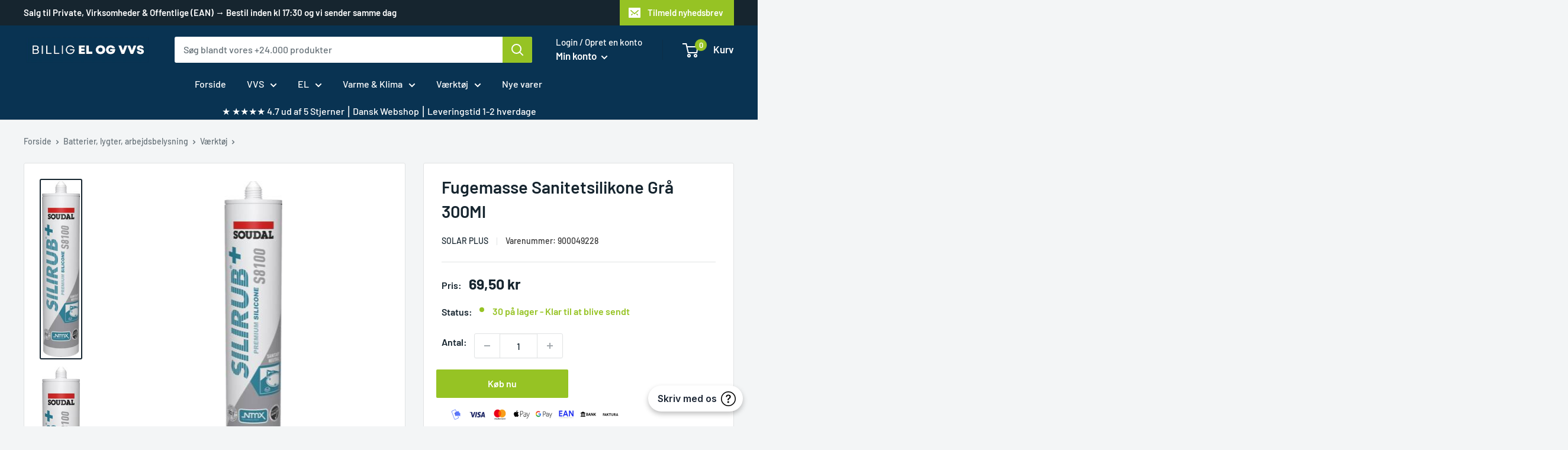

--- FILE ---
content_type: text/html; charset=utf-8
request_url: https://billigelogvvs.dk/products/fugemasse-sanitetsilikone-gra-300ml-5411183151703-900049228-0839100265
body_size: 79138
content:
<!doctype html>
<html class="no-js" lang="da">
  <head>
    <script src="https://cdn.shopify.com/shopifycloud/consent-tracking-api/v0.1/consent-tracking-api.js?shpxid=eb9520a9-7C12-4775-84DE-55D7840BC869" async></script>
	<script src="//billigelogvvs.dk/cdn/shop/files/pandectes-rules.js?v=5886053347791151128"></script>
	
	
	
   
	
	

    <!-- Google Tag Manager -->
<script>(function(w,d,s,l,i){w[l]=w[l]||[];w[l].push({'gtm.start':
new Date().getTime(),event:'gtm.js'});var f=d.getElementsByTagName(s)[0],
j=d.createElement(s),dl=l!='dataLayer'?'&l='+l:'';j.async=true;j.src=
'https://www.googletagmanager.com/gtm.js?id='+i+dl;f.parentNode.insertBefore(j,f);
})(window,document,'script','dataLayer','GTM-PH2F6T2');</script>
<!-- End Google Tag Manager -->

<script type="text/javascript">
    (function(c,l,a,r,i,t,y){
        c[a]=c[a]||function(){(c[a].q=c[a].q||[]).push(arguments)};
        t=l.createElement(r);t.async=1;t.src="https://www.clarity.ms/tag/"+i;
        y=l.getElementsByTagName(r)[0];y.parentNode.insertBefore(t,y);
    })(window, document, "clarity", "script", "myz6rwb9gt");
</script>
    

    <meta charset="utf-8">
    <meta name="viewport" content="width=device-width, initial-scale=1.0, height=device-height, minimum-scale=1.0, maximum-scale=1.0">
    <meta name="theme-color" content="#16252f">
    <meta name="HandheldFriendly" content="true"> 
    <meta name="MobileOptimized" content="320"><title>→ Køb Fugemasse Sanitetsilikone Grå 300Ml online her
</title><meta name="description" content="Bestil Fugemasse Sanitetsilikone Grå 300Ml online hos Billigelogvvs.dk. Køb i dag og få leveret i morgen for kun 39 kr. ⎮ 5411183151703 ⎮ 900049228 ⎮ 0839100265 ⎮"><link rel="canonical" href="https://billigelogvvs.dk/products/fugemasse-sanitetsilikone-gra-300ml-5411183151703-900049228-0839100265"><link rel="shortcut icon" href="//billigelogvvs.dk/cdn/shop/files/Billig_40_x_40_px_96x96.png?v=1667403646" type="image/png"><link rel="preload" as="style" href="//billigelogvvs.dk/cdn/shop/t/19/assets/theme.css?v=49385144378915856711755524203">
    <link rel="preload" as="script" href="//billigelogvvs.dk/cdn/shop/t/19/assets/theme.js?v=437627029836606411748352228"><link rel="preconnect" href="https://cdn.shopify.com">
      <link rel="preconnect" href="https://fonts.shopifycdn.com">
      <link rel="dns-prefetch" href="https://productreviews.shopifycdn.com">
      <link rel="dns-prefetch" href="https://ajax.googleapis.com">
      <link rel="dns-prefetch" href="https://maps.googleapis.com">
      <link rel="dns-prefetch" href="https://maps.gstatic.com"><meta property="og:type" content="product">
  <meta property="og:title" content="Fugemasse Sanitetsilikone Grå 300Ml"><meta property="og:image" content="http://billigelogvvs.dk/cdn/shop/files/323838-CAR_SILIRUB_S8100_310ML.jpg?v=1698881321">
    <meta property="og:image:secure_url" content="https://billigelogvvs.dk/cdn/shop/files/323838-CAR_SILIRUB_S8100_310ML.jpg?v=1698881321">
    <meta property="og:image:width" content="97">
    <meta property="og:image:height" content="450"><meta property="product:price:amount" content="69,50">
  <meta property="product:price:currency" content="DKK"><meta property="og:description" content="Bestil Fugemasse Sanitetsilikone Grå 300Ml online hos Billigelogvvs.dk. Køb i dag og få leveret i morgen for kun 39 kr. ⎮ 5411183151703 ⎮ 900049228 ⎮ 0839100265 ⎮"><meta property="og:url" content="https://billigelogvvs.dk/products/fugemasse-sanitetsilikone-gra-300ml-5411183151703-900049228-0839100265">
<meta property="og:site_name" content="Billigelogvvs.dk"><meta name="twitter:card" content="summary"><meta name="twitter:title" content="Fugemasse Sanitetsilikone Grå 300Ml">
  <meta name="twitter:description" content="Silirub+ S8000  er en 1-komponent højkvalitets, neutral, elastisk fugemasse baseret på silikone. Silirub+ S8000 kan bruges på alle almindelige bygningsmaterialer samt på natursten (se vejledning på det tekniske datablad for fugning af natursten). Produktet udemærker sig ved lang skindtid, perfekt viskositet, klæber ikke til fugepindene og er stort set lugtfri.

Karakteristik
•Meget nem påføring
•Permanent farve, UV-resistent
•Forbliver elastisk efter afhærdning
•Særdeles god vedhæftning på mange materialer
•Lav modulus
•Indeholder svampedræbende middel

Anvendelsesområder:
•Alle almindelige bygnings- og konstruktionsfuger
•Alt glasarbejde
•Alle fuger på fugtige steder

Forarbejdning
•Metode: Fugepistol
•Påføringstemperatur: +1° C til +30° C
•Rengøring: Med mineralsk terpentin umiddelbart efter påføring
•Glitning: Med sæbevand inden skinddannelse
•Udbedring: Med Silirub+ S8000 Fugemasse Silirub + S8100 grå 300ml patron, elastisk, en-komponent højkvalitets tætningsmasse/forsegling baseret på silikone  Søgetermer:  0839100265  -   -  900049228  -  5411183151703 ">
  <meta name="twitter:image" content="https://billigelogvvs.dk/cdn/shop/files/323838-CAR_SILIRUB_S8100_310ML_600x600_crop_center.jpg?v=1698881321"><link rel="preload" href="//billigelogvvs.dk/cdn/fonts/barlow/barlow_n6.329f582a81f63f125e63c20a5a80ae9477df68e1.woff2" as="font" type="font/woff2" crossorigin><link rel="preload" href="//billigelogvvs.dk/cdn/fonts/barlow/barlow_n5.a193a1990790eba0cc5cca569d23799830e90f07.woff2" as="font" type="font/woff2" crossorigin><style>
  @font-face {
  font-family: Barlow;
  font-weight: 600;
  font-style: normal;
  font-display: swap;
  src: url("//billigelogvvs.dk/cdn/fonts/barlow/barlow_n6.329f582a81f63f125e63c20a5a80ae9477df68e1.woff2") format("woff2"),
       url("//billigelogvvs.dk/cdn/fonts/barlow/barlow_n6.0163402e36247bcb8b02716880d0b39568412e9e.woff") format("woff");
}

  @font-face {
  font-family: Barlow;
  font-weight: 500;
  font-style: normal;
  font-display: swap;
  src: url("//billigelogvvs.dk/cdn/fonts/barlow/barlow_n5.a193a1990790eba0cc5cca569d23799830e90f07.woff2") format("woff2"),
       url("//billigelogvvs.dk/cdn/fonts/barlow/barlow_n5.ae31c82169b1dc0715609b8cc6a610b917808358.woff") format("woff");
}

@font-face {
  font-family: Barlow;
  font-weight: 600;
  font-style: normal;
  font-display: swap;
  src: url("//billigelogvvs.dk/cdn/fonts/barlow/barlow_n6.329f582a81f63f125e63c20a5a80ae9477df68e1.woff2") format("woff2"),
       url("//billigelogvvs.dk/cdn/fonts/barlow/barlow_n6.0163402e36247bcb8b02716880d0b39568412e9e.woff") format("woff");
}

@font-face {
  font-family: Barlow;
  font-weight: 600;
  font-style: italic;
  font-display: swap;
  src: url("//billigelogvvs.dk/cdn/fonts/barlow/barlow_i6.5a22bd20fb27bad4d7674cc6e666fb9c77d813bb.woff2") format("woff2"),
       url("//billigelogvvs.dk/cdn/fonts/barlow/barlow_i6.1c8787fcb59f3add01a87f21b38c7ef797e3b3a1.woff") format("woff");
}


  @font-face {
  font-family: Barlow;
  font-weight: 700;
  font-style: normal;
  font-display: swap;
  src: url("//billigelogvvs.dk/cdn/fonts/barlow/barlow_n7.691d1d11f150e857dcbc1c10ef03d825bc378d81.woff2") format("woff2"),
       url("//billigelogvvs.dk/cdn/fonts/barlow/barlow_n7.4fdbb1cb7da0e2c2f88492243ffa2b4f91924840.woff") format("woff");
}

  @font-face {
  font-family: Barlow;
  font-weight: 500;
  font-style: italic;
  font-display: swap;
  src: url("//billigelogvvs.dk/cdn/fonts/barlow/barlow_i5.714d58286997b65cd479af615cfa9bb0a117a573.woff2") format("woff2"),
       url("//billigelogvvs.dk/cdn/fonts/barlow/barlow_i5.0120f77e6447d3b5df4bbec8ad8c2d029d87fb21.woff") format("woff");
}

  @font-face {
  font-family: Barlow;
  font-weight: 700;
  font-style: italic;
  font-display: swap;
  src: url("//billigelogvvs.dk/cdn/fonts/barlow/barlow_i7.50e19d6cc2ba5146fa437a5a7443c76d5d730103.woff2") format("woff2"),
       url("//billigelogvvs.dk/cdn/fonts/barlow/barlow_i7.47e9f98f1b094d912e6fd631cc3fe93d9f40964f.woff") format("woff");
}


  :root {
    --default-text-font-size : 15px;
    --base-text-font-size    : 16px;
    --heading-font-family    : Barlow, sans-serif;
    --heading-font-weight    : 600;
    --heading-font-style     : normal;
    --text-font-family       : Barlow, sans-serif;
    --text-font-weight       : 500;
    --text-font-style        : normal;
    --text-font-bolder-weight: 600;
    --text-link-decoration   : underline;

    --text-color               : #677279;
    --text-color-rgb           : 103, 114, 121;
    --heading-color            : #16252f;
    --border-color             : #e1e3e4;
    --border-color-rgb         : 225, 227, 228;
    --form-border-color        : #d4d6d8;
    --accent-color             : #16252f;
    --accent-color-rgb         : 22, 37, 47;
    --link-color               : #96c324;
    --link-color-hover         : #648218;
    --background               : #f3f5f6;
    --secondary-background     : #ffffff;
    --secondary-background-rgb : 255, 255, 255;
    --accent-background        : rgba(22, 37, 47, 0.08);

    --input-background: #ffffff;

    --error-color       : #ff0000;
    --error-background  : rgba(255, 0, 0, 0.07);
    --success-color     : #96c324;
    --success-background: rgba(150, 195, 36, 0.11);

    --primary-button-background      : #96c324;
    --primary-button-background-rgb  : 150, 195, 36;
    --primary-button-text-color      : #ffffff;
    --secondary-button-background    : #093352;
    --secondary-button-background-rgb: 9, 51, 82;
    --secondary-button-text-color    : #ffffff;

    --header-background      : #093352;
    --header-text-color      : #16252f;
    --header-light-text-color: #16252f;
    --header-border-color    : rgba(22, 37, 47, 0.3);
    --header-accent-color    : #96c324;

    --footer-background-color:    #f3f5f6;
    --footer-heading-text-color:  #1e2d7d;
    --footer-body-text-color:     #677279;
    --footer-body-text-color-rgb: 103, 114, 121;
    --footer-accent-color:        #96c324;
    --footer-accent-color-rgb:    150, 195, 36;
    --footer-border:              1px solid var(--border-color);
    
    --flickity-arrow-color: #abb1b4;--product-on-sale-accent           : #96c324;
    --product-on-sale-accent-rgb       : 150, 195, 36;
    --product-on-sale-color            : #ffffff;
    --product-in-stock-color           : #96c324;
    --product-low-stock-color          : #ee0000;
    --product-sold-out-color           : #8a9297;
    --product-custom-label-1-background: #96c324;
    --product-custom-label-1-color     : #ffffff;
    --product-custom-label-2-background: #96c324;
    --product-custom-label-2-color     : #ffffff;
    --product-review-star-color        : #ffbd00;

    --mobile-container-gutter : 20px;
    --desktop-container-gutter: 40px;

    /* Shopify related variables */
    --payment-terms-background-color: #f3f5f6;
  }
</style>

<script>
  // IE11 does not have support for CSS variables, so we have to polyfill them
  if (!(((window || {}).CSS || {}).supports && window.CSS.supports('(--a: 0)'))) {
    const script = document.createElement('script');
    script.type = 'text/javascript';
    script.src = 'https://cdn.jsdelivr.net/npm/css-vars-ponyfill@2';
    script.onload = function() {
      cssVars({});
    };

    document.getElementsByTagName('head')[0].appendChild(script);
  }
</script>
<script>window.performance && window.performance.mark && window.performance.mark('shopify.content_for_header.start');</script><meta name="google-site-verification" content="VyLPDgk_ALFr-UAR78zVTg_VdWaakhZpbp4OL93UReI">
<meta id="shopify-digital-wallet" name="shopify-digital-wallet" content="/67276800322/digital_wallets/dialog">
<link rel="alternate" type="application/json+oembed" href="https://billigelogvvs.dk/products/fugemasse-sanitetsilikone-gra-300ml-5411183151703-900049228-0839100265.oembed">
<script async="async" src="/checkouts/internal/preloads.js?locale=da-DK"></script>
<script id="shopify-features" type="application/json">{"accessToken":"b417738a592bff128729b751eb4c16e0","betas":["rich-media-storefront-analytics"],"domain":"billigelogvvs.dk","predictiveSearch":true,"shopId":67276800322,"locale":"da"}</script>
<script>var Shopify = Shopify || {};
Shopify.shop = "billigelogvvs.myshopify.com";
Shopify.locale = "da";
Shopify.currency = {"active":"DKK","rate":"1.0"};
Shopify.country = "DK";
Shopify.theme = {"name":"Billigelogvvs V10","id":181464465745,"schema_name":"Warehouse","schema_version":"3.1.0","theme_store_id":null,"role":"main"};
Shopify.theme.handle = "null";
Shopify.theme.style = {"id":null,"handle":null};
Shopify.cdnHost = "billigelogvvs.dk/cdn";
Shopify.routes = Shopify.routes || {};
Shopify.routes.root = "/";</script>
<script type="module">!function(o){(o.Shopify=o.Shopify||{}).modules=!0}(window);</script>
<script>!function(o){function n(){var o=[];function n(){o.push(Array.prototype.slice.apply(arguments))}return n.q=o,n}var t=o.Shopify=o.Shopify||{};t.loadFeatures=n(),t.autoloadFeatures=n()}(window);</script>
<script id="shop-js-analytics" type="application/json">{"pageType":"product"}</script>
<script defer="defer" async type="module" src="//billigelogvvs.dk/cdn/shopifycloud/shop-js/modules/v2/client.init-shop-cart-sync_DCvV3KX5.da.esm.js"></script>
<script defer="defer" async type="module" src="//billigelogvvs.dk/cdn/shopifycloud/shop-js/modules/v2/chunk.common_DIrl18zW.esm.js"></script>
<script type="module">
  await import("//billigelogvvs.dk/cdn/shopifycloud/shop-js/modules/v2/client.init-shop-cart-sync_DCvV3KX5.da.esm.js");
await import("//billigelogvvs.dk/cdn/shopifycloud/shop-js/modules/v2/chunk.common_DIrl18zW.esm.js");

  window.Shopify.SignInWithShop?.initShopCartSync?.({"fedCMEnabled":true,"windoidEnabled":true});

</script>
<script>(function() {
  var isLoaded = false;
  function asyncLoad() {
    if (isLoaded) return;
    isLoaded = true;
    var urls = ["https:\/\/pt.wisernotify.com\/pixel.js?ti=b5fmjlat8vg02\u0026shop=billigelogvvs.myshopify.com"];
    for (var i = 0; i < urls.length; i++) {
      var s = document.createElement('script');
      s.type = 'text/javascript';
      s.async = true;
      s.src = urls[i];
      var x = document.getElementsByTagName('script')[0];
      x.parentNode.insertBefore(s, x);
    }
  };
  if(window.attachEvent) {
    window.attachEvent('onload', asyncLoad);
  } else {
    window.addEventListener('load', asyncLoad, false);
  }
})();</script>
<script id="__st">var __st={"a":67276800322,"offset":3600,"reqid":"036ffc25-6f1c-4c1d-8e2f-8f90f6b6b1cd-1769027238","pageurl":"billigelogvvs.dk\/products\/fugemasse-sanitetsilikone-gra-300ml-5411183151703-900049228-0839100265","u":"52dca2cc73a7","p":"product","rtyp":"product","rid":8810483548497};</script>
<script>window.ShopifyPaypalV4VisibilityTracking = true;</script>
<script id="captcha-bootstrap">!function(){'use strict';const t='contact',e='account',n='new_comment',o=[[t,t],['blogs',n],['comments',n],[t,'customer']],c=[[e,'customer_login'],[e,'guest_login'],[e,'recover_customer_password'],[e,'create_customer']],r=t=>t.map((([t,e])=>`form[action*='/${t}']:not([data-nocaptcha='true']) input[name='form_type'][value='${e}']`)).join(','),a=t=>()=>t?[...document.querySelectorAll(t)].map((t=>t.form)):[];function s(){const t=[...o],e=r(t);return a(e)}const i='password',u='form_key',d=['recaptcha-v3-token','g-recaptcha-response','h-captcha-response',i],f=()=>{try{return window.sessionStorage}catch{return}},m='__shopify_v',_=t=>t.elements[u];function p(t,e,n=!1){try{const o=window.sessionStorage,c=JSON.parse(o.getItem(e)),{data:r}=function(t){const{data:e,action:n}=t;return t[m]||n?{data:e,action:n}:{data:t,action:n}}(c);for(const[e,n]of Object.entries(r))t.elements[e]&&(t.elements[e].value=n);n&&o.removeItem(e)}catch(o){console.error('form repopulation failed',{error:o})}}const l='form_type',E='cptcha';function T(t){t.dataset[E]=!0}const w=window,h=w.document,L='Shopify',v='ce_forms',y='captcha';let A=!1;((t,e)=>{const n=(g='f06e6c50-85a8-45c8-87d0-21a2b65856fe',I='https://cdn.shopify.com/shopifycloud/storefront-forms-hcaptcha/ce_storefront_forms_captcha_hcaptcha.v1.5.2.iife.js',D={infoText:'Beskyttet af hCaptcha',privacyText:'Beskyttelse af persondata',termsText:'Vilkår'},(t,e,n)=>{const o=w[L][v],c=o.bindForm;if(c)return c(t,g,e,D).then(n);var r;o.q.push([[t,g,e,D],n]),r=I,A||(h.body.append(Object.assign(h.createElement('script'),{id:'captcha-provider',async:!0,src:r})),A=!0)});var g,I,D;w[L]=w[L]||{},w[L][v]=w[L][v]||{},w[L][v].q=[],w[L][y]=w[L][y]||{},w[L][y].protect=function(t,e){n(t,void 0,e),T(t)},Object.freeze(w[L][y]),function(t,e,n,w,h,L){const[v,y,A,g]=function(t,e,n){const i=e?o:[],u=t?c:[],d=[...i,...u],f=r(d),m=r(i),_=r(d.filter((([t,e])=>n.includes(e))));return[a(f),a(m),a(_),s()]}(w,h,L),I=t=>{const e=t.target;return e instanceof HTMLFormElement?e:e&&e.form},D=t=>v().includes(t);t.addEventListener('submit',(t=>{const e=I(t);if(!e)return;const n=D(e)&&!e.dataset.hcaptchaBound&&!e.dataset.recaptchaBound,o=_(e),c=g().includes(e)&&(!o||!o.value);(n||c)&&t.preventDefault(),c&&!n&&(function(t){try{if(!f())return;!function(t){const e=f();if(!e)return;const n=_(t);if(!n)return;const o=n.value;o&&e.removeItem(o)}(t);const e=Array.from(Array(32),(()=>Math.random().toString(36)[2])).join('');!function(t,e){_(t)||t.append(Object.assign(document.createElement('input'),{type:'hidden',name:u})),t.elements[u].value=e}(t,e),function(t,e){const n=f();if(!n)return;const o=[...t.querySelectorAll(`input[type='${i}']`)].map((({name:t})=>t)),c=[...d,...o],r={};for(const[a,s]of new FormData(t).entries())c.includes(a)||(r[a]=s);n.setItem(e,JSON.stringify({[m]:1,action:t.action,data:r}))}(t,e)}catch(e){console.error('failed to persist form',e)}}(e),e.submit())}));const S=(t,e)=>{t&&!t.dataset[E]&&(n(t,e.some((e=>e===t))),T(t))};for(const o of['focusin','change'])t.addEventListener(o,(t=>{const e=I(t);D(e)&&S(e,y())}));const B=e.get('form_key'),M=e.get(l),P=B&&M;t.addEventListener('DOMContentLoaded',(()=>{const t=y();if(P)for(const e of t)e.elements[l].value===M&&p(e,B);[...new Set([...A(),...v().filter((t=>'true'===t.dataset.shopifyCaptcha))])].forEach((e=>S(e,t)))}))}(h,new URLSearchParams(w.location.search),n,t,e,['guest_login'])})(!0,!1)}();</script>
<script integrity="sha256-4kQ18oKyAcykRKYeNunJcIwy7WH5gtpwJnB7kiuLZ1E=" data-source-attribution="shopify.loadfeatures" defer="defer" src="//billigelogvvs.dk/cdn/shopifycloud/storefront/assets/storefront/load_feature-a0a9edcb.js" crossorigin="anonymous"></script>
<script data-source-attribution="shopify.dynamic_checkout.dynamic.init">var Shopify=Shopify||{};Shopify.PaymentButton=Shopify.PaymentButton||{isStorefrontPortableWallets:!0,init:function(){window.Shopify.PaymentButton.init=function(){};var t=document.createElement("script");t.src="https://billigelogvvs.dk/cdn/shopifycloud/portable-wallets/latest/portable-wallets.da.js",t.type="module",document.head.appendChild(t)}};
</script>
<script data-source-attribution="shopify.dynamic_checkout.buyer_consent">
  function portableWalletsHideBuyerConsent(e){var t=document.getElementById("shopify-buyer-consent"),n=document.getElementById("shopify-subscription-policy-button");t&&n&&(t.classList.add("hidden"),t.setAttribute("aria-hidden","true"),n.removeEventListener("click",e))}function portableWalletsShowBuyerConsent(e){var t=document.getElementById("shopify-buyer-consent"),n=document.getElementById("shopify-subscription-policy-button");t&&n&&(t.classList.remove("hidden"),t.removeAttribute("aria-hidden"),n.addEventListener("click",e))}window.Shopify?.PaymentButton&&(window.Shopify.PaymentButton.hideBuyerConsent=portableWalletsHideBuyerConsent,window.Shopify.PaymentButton.showBuyerConsent=portableWalletsShowBuyerConsent);
</script>
<script data-source-attribution="shopify.dynamic_checkout.cart.bootstrap">document.addEventListener("DOMContentLoaded",(function(){function t(){return document.querySelector("shopify-accelerated-checkout-cart, shopify-accelerated-checkout")}if(t())Shopify.PaymentButton.init();else{new MutationObserver((function(e,n){t()&&(Shopify.PaymentButton.init(),n.disconnect())})).observe(document.body,{childList:!0,subtree:!0})}}));
</script>

<script>window.performance && window.performance.mark && window.performance.mark('shopify.content_for_header.end');</script>
<link rel="stylesheet" href="//billigelogvvs.dk/cdn/shop/t/19/assets/theme.css?v=49385144378915856711755524203">
 <link rel="stylesheet" href="//billigelogvvs.dk/cdn/shop/t/19/assets/custom.css?v=183990435243958401211748352600">
  <script type="application/ld+json">
  {
    "@context": "https://schema.org",
    "@type": "Product",
    "productID": 8810483548497,
    "offers": [{
          "@type": "Offer",
          "name": "Default Title",
          "availability":"https://schema.org/InStock",
          "price": 69.5,
          "priceCurrency": "DKK",
          "priceValidUntil": "2026-01-31","sku": "900049228",
            "gtin13": "5411183151703",
          "url": "/products/fugemasse-sanitetsilikone-gra-300ml-5411183151703-900049228-0839100265?variant=47489302036817"
        }
],"brand": {
      "@type": "Brand",
      "name": "Solar Plus"
    },
    "name": "Fugemasse Sanitetsilikone Grå 300Ml",
    "description": "Silirub+ S8000  er en 1-komponent højkvalitets, neutral, elastisk fugemasse baseret på silikone. Silirub+ S8000 kan bruges på alle almindelige bygningsmaterialer samt på natursten (se vejledning på det tekniske datablad for fugning af natursten). Produktet udemærker sig ved lang skindtid, perfekt viskositet, klæber ikke til fugepindene og er stort set lugtfri.\n\nKarakteristik\n•Meget nem påføring\n•Permanent farve, UV-resistent\n•Forbliver elastisk efter afhærdning\n•Særdeles god vedhæftning på mange materialer\n•Lav modulus\n•Indeholder svampedræbende middel\n\nAnvendelsesområder:\n•Alle almindelige bygnings- og konstruktionsfuger\n•Alt glasarbejde\n•Alle fuger på fugtige steder\n\nForarbejdning\n•Metode: Fugepistol\n•Påføringstemperatur: +1° C til +30° C\n•Rengøring: Med mineralsk terpentin umiddelbart efter påføring\n•Glitning: Med sæbevand inden skinddannelse\n•Udbedring: Med Silirub+ S8000 Fugemasse Silirub + S8100 grå 300ml patron, elastisk, en-komponent højkvalitets tætningsmasse\/forsegling baseret på silikone  Søgetermer:  0839100265  -   -  900049228  -  5411183151703 ",
    "category": "\/Solar Plus\/Solar Plus EL\/Afsnit 11 - Værktøj, instrumenter, lygter, batterier \u0026 dørklokker\/Fugemass",
    "url": "/products/fugemasse-sanitetsilikone-gra-300ml-5411183151703-900049228-0839100265",
    "sku": "900049228",
    "image": {
      "@type": "ImageObject",
      "url": "https://billigelogvvs.dk/cdn/shop/files/323838-CAR_SILIRUB_S8100_310ML.jpg?v=1698881321&width=1024",
      "image": "https://billigelogvvs.dk/cdn/shop/files/323838-CAR_SILIRUB_S8100_310ML.jpg?v=1698881321&width=1024",
      "name": "Fugemasse Sanitetsilikone Grå 300Ml - Billigelogvvs.dk - ",
      "width": "1024",
      "height": "1024"
    }
  }
  </script>



  <script type="application/ld+json">
  {
    "@context": "https://schema.org",
    "@type": "BreadcrumbList",
  "itemListElement": [{
      "@type": "ListItem",
      "position": 1,
      "name": "Hjem",
      "item": "https://billigelogvvs.dk"
    },{
          "@type": "ListItem",
          "position": 2,
          "name": "Fugemasse Sanitetsilikone Grå 300Ml",
          "item": "https://billigelogvvs.dk/products/fugemasse-sanitetsilikone-gra-300ml-5411183151703-900049228-0839100265"
        }]
  }
  </script>

<script>
      // This allows to expose several variables to the global scope, to be used in scripts
      window.theme = {
        pageType: "product",
        cartCount: 0,
        moneyFormat: "{{amount_with_comma_separator}} kr",
        moneyWithCurrencyFormat: "{{amount_with_comma_separator}} DKK",
        currencyCodeEnabled: false,
        showDiscount: true,
        discountMode: "percentage",
        searchMode: "product,article,page",
        searchUnavailableProducts: "last",
        cartType: "drawer"
      };

      window.routes = {
        rootUrl: "\/",
        rootUrlWithoutSlash: '',
        cartUrl: "\/cart",
        cartAddUrl: "\/cart\/add",
        cartChangeUrl: "\/cart\/change",
        searchUrl: "\/search",
        productRecommendationsUrl: "\/recommendations\/products"
      };

      window.languages = {
        productRegularPrice: "Pris",
        productSalePrice: "Tilbudspris",
        collectionOnSaleLabel: "Spar {{savings}}",
        productFormUnavailable: "Ikke på lager",
        productFormAddToCart: "Køb nu",
        productFormPreOrder: "Forudbestil",
        productFormSoldOut: "Udsolgt",
        productAdded: "Produktet er tilføjet til kurven",
        productAddedShort: "Tilføjet!",
        shippingEstimatorNoResults: "Ingen fragt resultater",
        shippingEstimatorOneResult: "Der er kun 1 resultat til din adresse:",
        shippingEstimatorMultipleResults: "Der er {{count}} resultat til din adresse:",
        shippingEstimatorErrors: "Der er fejl"
      };

      document.documentElement.className = document.documentElement.className.replace('no-js', 'js');
    </script><script src="//billigelogvvs.dk/cdn/shop/t/19/assets/theme.js?v=437627029836606411748352228" defer></script>
    <script src="//billigelogvvs.dk/cdn/shop/t/19/assets/custom.js?v=156092344529552723341762763708" defer></script><script>
        (function () {
          window.onpageshow = function() {
            // We force re-freshing the cart content onpageshow, as most browsers will serve a cache copy when hitting the
            // back button, which cause staled data
            document.documentElement.dispatchEvent(new CustomEvent('cart:refresh', {
              bubbles: true,
              detail: {scrollToTop: false}
            }));
          };
        })();
      </script><script>
      /*! jQuery v3.5.1 | (c) JS Foundation and other contributors | jquery.org/license */
!function(e,t){"use strict";"object"==typeof module&&"object"==typeof module.exports?module.exports=e.document?t(e,!0):function(e){if(!e.document)throw new Error("jQuery requires a window with a document");return t(e)}:t(e)}("undefined"!=typeof window?window:this,function(C,e){"use strict";var t=[],r=Object.getPrototypeOf,s=t.slice,g=t.flat?function(e){return t.flat.call(e)}:function(e){return t.concat.apply([],e)},u=t.push,i=t.indexOf,n={},o=n.toString,v=n.hasOwnProperty,a=v.toString,l=a.call(Object),y={},m=function(e){return"function"==typeof e&&"number"!=typeof e.nodeType},x=function(e){return null!=e&&e===e.window},E=C.document,c={type:!0,src:!0,nonce:!0,noModule:!0};function b(e,t,n){var r,i,o=(n=n||E).createElement("script");if(o.text=e,t)for(r in c)(i=t[r]||t.getAttribute&&t.getAttribute(r))&&o.setAttribute(r,i);n.head.appendChild(o).parentNode.removeChild(o)}function w(e){return null==e?e+"":"object"==typeof e||"function"==typeof e?n[o.call(e)]||"object":typeof e}var f="3.5.1",S=function(e,t){return new S.fn.init(e,t)};function p(e){var t=!!e&&"length"in e&&e.length,n=w(e);return!m(e)&&!x(e)&&("array"===n||0===t||"number"==typeof t&&0<t&&t-1 in e)}S.fn=S.prototype={jquery:f,constructor:S,length:0,toArray:function(){return s.call(this)},get:function(e){return null==e?s.call(this):e<0?this[e+this.length]:this[e]},pushStack:function(e){var t=S.merge(this.constructor(),e);return t.prevObject=this,t},each:function(e){return S.each(this,e)},map:function(n){return this.pushStack(S.map(this,function(e,t){return n.call(e,t,e)}))},slice:function(){return this.pushStack(s.apply(this,arguments))},first:function(){return this.eq(0)},last:function(){return this.eq(-1)},even:function(){return this.pushStack(S.grep(this,function(e,t){return(t+1)%2}))},odd:function(){return this.pushStack(S.grep(this,function(e,t){return t%2}))},eq:function(e){var t=this.length,n=+e+(e<0?t:0);return this.pushStack(0<=n&&n<t?[this[n]]:[])},end:function(){return this.prevObject||this.constructor()},push:u,sort:t.sort,splice:t.splice},S.extend=S.fn.extend=function(){var e,t,n,r,i,o,a=arguments[0]||{},s=1,u=arguments.length,l=!1;for("boolean"==typeof a&&(l=a,a=arguments[s]||{},s++),"object"==typeof a||m(a)||(a={}),s===u&&(a=this,s--);s<u;s++)if(null!=(e=arguments[s]))for(t in e)r=e[t],"__proto__"!==t&&a!==r&&(l&&r&&(S.isPlainObject(r)||(i=Array.isArray(r)))?(n=a[t],o=i&&!Array.isArray(n)?[]:i||S.isPlainObject(n)?n:{},i=!1,a[t]=S.extend(l,o,r)):void 0!==r&&(a[t]=r));return a},S.extend({expando:"jQuery"+(f+Math.random()).replace(/\D/g,""),isReady:!0,error:function(e){throw new Error(e)},noop:function(){},isPlainObject:function(e){var t,n;return!(!e||"[object Object]"!==o.call(e))&&(!(t=r(e))||"function"==typeof(n=v.call(t,"constructor")&&t.constructor)&&a.call(n)===l)},isEmptyObject:function(e){var t;for(t in e)return!1;return!0},globalEval:function(e,t,n){b(e,{nonce:t&&t.nonce},n)},each:function(e,t){var n,r=0;if(p(e)){for(n=e.length;r<n;r++)if(!1===t.call(e[r],r,e[r]))break}else for(r in e)if(!1===t.call(e[r],r,e[r]))break;return e},makeArray:function(e,t){var n=t||[];return null!=e&&(p(Object(e))?S.merge(n,"string"==typeof e?[e]:e):u.call(n,e)),n},inArray:function(e,t,n){return null==t?-1:i.call(t,e,n)},merge:function(e,t){for(var n=+t.length,r=0,i=e.length;r<n;r++)e[i++]=t[r];return e.length=i,e},grep:function(e,t,n){for(var r=[],i=0,o=e.length,a=!n;i<o;i++)!t(e[i],i)!==a&&r.push(e[i]);return r},map:function(e,t,n){var r,i,o=0,a=[];if(p(e))for(r=e.length;o<r;o++)null!=(i=t(e[o],o,n))&&a.push(i);else for(o in e)null!=(i=t(e[o],o,n))&&a.push(i);return g(a)},guid:1,support:y}),"function"==typeof Symbol&&(S.fn[Symbol.iterator]=t[Symbol.iterator]),S.each("Boolean Number String Function Array Date RegExp Object Error Symbol".split(" "),function(e,t){n["[object "+t+"]"]=t.toLowerCase()});var d=function(n){var e,d,b,o,i,h,f,g,w,u,l,T,C,a,E,v,s,c,y,S="sizzle"+1*new Date,p=n.document,k=0,r=0,m=ue(),x=ue(),A=ue(),N=ue(),D=function(e,t){return e===t&&(l=!0),0},j={}.hasOwnProperty,t=[],q=t.pop,L=t.push,H=t.push,O=t.slice,P=function(e,t){for(var n=0,r=e.length;n<r;n++)if(e[n]===t)return n;return-1},R="checked|selected|async|autofocus|autoplay|controls|defer|disabled|hidden|ismap|loop|multiple|open|readonly|required|scoped",M="[\\x20\\t\\r\\n\\f]",I="(?:\\\\[\\da-fA-F]{1,6}"+M+"?|\\\\[^\\r\\n\\f]|[\\w-]|[^\0-\\x7f])+",W="\\["+M+"*("+I+")(?:"+M+"*([*^$|!~]?=)"+M+"*(?:'((?:\\\\.|[^\\\\'])*)'|\"((?:\\\\.|[^\\\\\"])*)\"|("+I+"))|)"+M+"*\\]",F=":("+I+")(?:\\((('((?:\\\\.|[^\\\\'])*)'|\"((?:\\\\.|[^\\\\\"])*)\")|((?:\\\\.|[^\\\\()[\\]]|"+W+")*)|.*)\\)|)",B=new RegExp(M+"+","g"),$=new RegExp("^"+M+"+|((?:^|[^\\\\])(?:\\\\.)*)"+M+"+$","g"),_=new RegExp("^"+M+"*,"+M+"*"),z=new RegExp("^"+M+"*([>+~]|"+M+")"+M+"*"),U=new RegExp(M+"|>"),X=new RegExp(F),V=new RegExp("^"+I+"$"),G={ID:new RegExp("^#("+I+")"),CLASS:new RegExp("^\\.("+I+")"),TAG:new RegExp("^("+I+"|[*])"),ATTR:new RegExp("^"+W),PSEUDO:new RegExp("^"+F),CHILD:new RegExp("^:(only|first|last|nth|nth-last)-(child|of-type)(?:\\("+M+"*(even|odd|(([+-]|)(\\d*)n|)"+M+"*(?:([+-]|)"+M+"*(\\d+)|))"+M+"*\\)|)","i"),bool:new RegExp("^(?:"+R+")$","i"),needsContext:new RegExp("^"+M+"*[>+~]|:(even|odd|eq|gt|lt|nth|first|last)(?:\\("+M+"*((?:-\\d)?\\d*)"+M+"*\\)|)(?=[^-]|$)","i")},Y=/HTML$/i,Q=/^(?:input|select|textarea|button)$/i,J=/^h\d$/i,K=/^[^{]+\{\s*\[native \w/,Z=/^(?:#([\w-]+)|(\w+)|\.([\w-]+))$/,ee=/[+~]/,te=new RegExp("\\\\[\\da-fA-F]{1,6}"+M+"?|\\\\([^\\r\\n\\f])","g"),ne=function(e,t){var n="0x"+e.slice(1)-65536;return t||(n<0?String.fromCharCode(n+65536):String.fromCharCode(n>>10|55296,1023&n|56320))},re=/([\0-\x1f\x7f]|^-?\d)|^-$|[^\0-\x1f\x7f-\uFFFF\w-]/g,ie=function(e,t){return t?"\0"===e?"\ufffd":e.slice(0,-1)+"\\"+e.charCodeAt(e.length-1).toString(16)+" ":"\\"+e},oe=function(){T()},ae=be(function(e){return!0===e.disabled&&"fieldset"===e.nodeName.toLowerCase()},{dir:"parentNode",next:"legend"});try{H.apply(t=O.call(p.childNodes),p.childNodes),t[p.childNodes.length].nodeType}catch(e){H={apply:t.length?function(e,t){L.apply(e,O.call(t))}:function(e,t){var n=e.length,r=0;while(e[n++]=t[r++]);e.length=n-1}}}function se(t,e,n,r){var i,o,a,s,u,l,c,f=e&&e.ownerDocument,p=e?e.nodeType:9;if(n=n||[],"string"!=typeof t||!t||1!==p&&9!==p&&11!==p)return n;if(!r&&(T(e),e=e||C,E)){if(11!==p&&(u=Z.exec(t)))if(i=u[1]){if(9===p){if(!(a=e.getElementById(i)))return n;if(a.id===i)return n.push(a),n}else if(f&&(a=f.getElementById(i))&&y(e,a)&&a.id===i)return n.push(a),n}else{if(u[2])return H.apply(n,e.getElementsByTagName(t)),n;if((i=u[3])&&d.getElementsByClassName&&e.getElementsByClassName)return H.apply(n,e.getElementsByClassName(i)),n}if(d.qsa&&!N[t+" "]&&(!v||!v.test(t))&&(1!==p||"object"!==e.nodeName.toLowerCase())){if(c=t,f=e,1===p&&(U.test(t)||z.test(t))){(f=ee.test(t)&&ye(e.parentNode)||e)===e&&d.scope||((s=e.getAttribute("id"))?s=s.replace(re,ie):e.setAttribute("id",s=S)),o=(l=h(t)).length;while(o--)l[o]=(s?"#"+s:":scope")+" "+xe(l[o]);c=l.join(",")}try{return H.apply(n,f.querySelectorAll(c)),n}catch(e){N(t,!0)}finally{s===S&&e.removeAttribute("id")}}}return g(t.replace($,"$1"),e,n,r)}function ue(){var r=[];return function e(t,n){return r.push(t+" ")>b.cacheLength&&delete e[r.shift()],e[t+" "]=n}}function le(e){return e[S]=!0,e}function ce(e){var t=C.createElement("fieldset");try{return!!e(t)}catch(e){return!1}finally{t.parentNode&&t.parentNode.removeChild(t),t=null}}function fe(e,t){var n=e.split("|"),r=n.length;while(r--)b.attrHandle[n[r]]=t}function pe(e,t){var n=t&&e,r=n&&1===e.nodeType&&1===t.nodeType&&e.sourceIndex-t.sourceIndex;if(r)return r;if(n)while(n=n.nextSibling)if(n===t)return-1;return e?1:-1}function de(t){return function(e){return"input"===e.nodeName.toLowerCase()&&e.type===t}}function he(n){return function(e){var t=e.nodeName.toLowerCase();return("input"===t||"button"===t)&&e.type===n}}function ge(t){return function(e){return"form"in e?e.parentNode&&!1===e.disabled?"label"in e?"label"in e.parentNode?e.parentNode.disabled===t:e.disabled===t:e.isDisabled===t||e.isDisabled!==!t&&ae(e)===t:e.disabled===t:"label"in e&&e.disabled===t}}function ve(a){return le(function(o){return o=+o,le(function(e,t){var n,r=a([],e.length,o),i=r.length;while(i--)e[n=r[i]]&&(e[n]=!(t[n]=e[n]))})})}function ye(e){return e&&"undefined"!=typeof e.getElementsByTagName&&e}for(e in d=se.support={},i=se.isXML=function(e){var t=e.namespaceURI,n=(e.ownerDocument||e).documentElement;return!Y.test(t||n&&n.nodeName||"HTML")},T=se.setDocument=function(e){var t,n,r=e?e.ownerDocument||e:p;return r!=C&&9===r.nodeType&&r.documentElement&&(a=(C=r).documentElement,E=!i(C),p!=C&&(n=C.defaultView)&&n.top!==n&&(n.addEventListener?n.addEventListener("unload",oe,!1):n.attachEvent&&n.attachEvent("onunload",oe)),d.scope=ce(function(e){return a.appendChild(e).appendChild(C.createElement("div")),"undefined"!=typeof e.querySelectorAll&&!e.querySelectorAll(":scope fieldset div").length}),d.attributes=ce(function(e){return e.className="i",!e.getAttribute("className")}),d.getElementsByTagName=ce(function(e){return e.appendChild(C.createComment("")),!e.getElementsByTagName("*").length}),d.getElementsByClassName=K.test(C.getElementsByClassName),d.getById=ce(function(e){return a.appendChild(e).id=S,!C.getElementsByName||!C.getElementsByName(S).length}),d.getById?(b.filter.ID=function(e){var t=e.replace(te,ne);return function(e){return e.getAttribute("id")===t}},b.find.ID=function(e,t){if("undefined"!=typeof t.getElementById&&E){var n=t.getElementById(e);return n?[n]:[]}}):(b.filter.ID=function(e){var n=e.replace(te,ne);return function(e){var t="undefined"!=typeof e.getAttributeNode&&e.getAttributeNode("id");return t&&t.value===n}},b.find.ID=function(e,t){if("undefined"!=typeof t.getElementById&&E){var n,r,i,o=t.getElementById(e);if(o){if((n=o.getAttributeNode("id"))&&n.value===e)return[o];i=t.getElementsByName(e),r=0;while(o=i[r++])if((n=o.getAttributeNode("id"))&&n.value===e)return[o]}return[]}}),b.find.TAG=d.getElementsByTagName?function(e,t){return"undefined"!=typeof t.getElementsByTagName?t.getElementsByTagName(e):d.qsa?t.querySelectorAll(e):void 0}:function(e,t){var n,r=[],i=0,o=t.getElementsByTagName(e);if("*"===e){while(n=o[i++])1===n.nodeType&&r.push(n);return r}return o},b.find.CLASS=d.getElementsByClassName&&function(e,t){if("undefined"!=typeof t.getElementsByClassName&&E)return t.getElementsByClassName(e)},s=[],v=[],(d.qsa=K.test(C.querySelectorAll))&&(ce(function(e){var t;a.appendChild(e).innerHTML="<a id='"+S+"'></a><select id='"+S+"-\r\\' msallowcapture=''><option selected=''></option></select>",e.querySelectorAll("[msallowcapture^='']").length&&v.push("[*^$]="+M+"*(?:''|\"\")"),e.querySelectorAll("[selected]").length||v.push("\\["+M+"*(?:value|"+R+")"),e.querySelectorAll("[id~="+S+"-]").length||v.push("~="),(t=C.createElement("input")).setAttribute("name",""),e.appendChild(t),e.querySelectorAll("[name='']").length||v.push("\\["+M+"*name"+M+"*="+M+"*(?:''|\"\")"),e.querySelectorAll(":checked").length||v.push(":checked"),e.querySelectorAll("a#"+S+"+*").length||v.push(".#.+[+~]"),e.querySelectorAll("\\\f"),v.push("[\\r\\n\\f]")}),ce(function(e){e.innerHTML="<a href='' disabled='disabled'></a><select disabled='disabled'><option/></select>";var t=C.createElement("input");t.setAttribute("type","hidden"),e.appendChild(t).setAttribute("name","D"),e.querySelectorAll("[name=d]").length&&v.push("name"+M+"*[*^$|!~]?="),2!==e.querySelectorAll(":enabled").length&&v.push(":enabled",":disabled"),a.appendChild(e).disabled=!0,2!==e.querySelectorAll(":disabled").length&&v.push(":enabled",":disabled"),e.querySelectorAll("*,:x"),v.push(",.*:")})),(d.matchesSelector=K.test(c=a.matches||a.webkitMatchesSelector||a.mozMatchesSelector||a.oMatchesSelector||a.msMatchesSelector))&&ce(function(e){d.disconnectedMatch=c.call(e,"*"),c.call(e,"[s!='']:x"),s.push("!=",F)}),v=v.length&&new RegExp(v.join("|")),s=s.length&&new RegExp(s.join("|")),t=K.test(a.compareDocumentPosition),y=t||K.test(a.contains)?function(e,t){var n=9===e.nodeType?e.documentElement:e,r=t&&t.parentNode;return e===r||!(!r||1!==r.nodeType||!(n.contains?n.contains(r):e.compareDocumentPosition&&16&e.compareDocumentPosition(r)))}:function(e,t){if(t)while(t=t.parentNode)if(t===e)return!0;return!1},D=t?function(e,t){if(e===t)return l=!0,0;var n=!e.compareDocumentPosition-!t.compareDocumentPosition;return n||(1&(n=(e.ownerDocument||e)==(t.ownerDocument||t)?e.compareDocumentPosition(t):1)||!d.sortDetached&&t.compareDocumentPosition(e)===n?e==C||e.ownerDocument==p&&y(p,e)?-1:t==C||t.ownerDocument==p&&y(p,t)?1:u?P(u,e)-P(u,t):0:4&n?-1:1)}:function(e,t){if(e===t)return l=!0,0;var n,r=0,i=e.parentNode,o=t.parentNode,a=[e],s=[t];if(!i||!o)return e==C?-1:t==C?1:i?-1:o?1:u?P(u,e)-P(u,t):0;if(i===o)return pe(e,t);n=e;while(n=n.parentNode)a.unshift(n);n=t;while(n=n.parentNode)s.unshift(n);while(a[r]===s[r])r++;return r?pe(a[r],s[r]):a[r]==p?-1:s[r]==p?1:0}),C},se.matches=function(e,t){return se(e,null,null,t)},se.matchesSelector=function(e,t){if(T(e),d.matchesSelector&&E&&!N[t+" "]&&(!s||!s.test(t))&&(!v||!v.test(t)))try{var n=c.call(e,t);if(n||d.disconnectedMatch||e.document&&11!==e.document.nodeType)return n}catch(e){N(t,!0)}return 0<se(t,C,null,[e]).length},se.contains=function(e,t){return(e.ownerDocument||e)!=C&&T(e),y(e,t)},se.attr=function(e,t){(e.ownerDocument||e)!=C&&T(e);var n=b.attrHandle[t.toLowerCase()],r=n&&j.call(b.attrHandle,t.toLowerCase())?n(e,t,!E):void 0;return void 0!==r?r:d.attributes||!E?e.getAttribute(t):(r=e.getAttributeNode(t))&&r.specified?r.value:null},se.escape=function(e){return(e+"").replace(re,ie)},se.error=function(e){throw new Error("Syntax error, unrecognized expression: "+e)},se.uniqueSort=function(e){var t,n=[],r=0,i=0;if(l=!d.detectDuplicates,u=!d.sortStable&&e.slice(0),e.sort(D),l){while(t=e[i++])t===e[i]&&(r=n.push(i));while(r--)e.splice(n[r],1)}return u=null,e},o=se.getText=function(e){var t,n="",r=0,i=e.nodeType;if(i){if(1===i||9===i||11===i){if("string"==typeof e.textContent)return e.textContent;for(e=e.firstChild;e;e=e.nextSibling)n+=o(e)}else if(3===i||4===i)return e.nodeValue}else while(t=e[r++])n+=o(t);return n},(b=se.selectors={cacheLength:50,createPseudo:le,match:G,attrHandle:{},find:{},relative:{">":{dir:"parentNode",first:!0}," ":{dir:"parentNode"},"+":{dir:"previousSibling",first:!0},"~":{dir:"previousSibling"}},preFilter:{ATTR:function(e){return e[1]=e[1].replace(te,ne),e[3]=(e[3]||e[4]||e[5]||"").replace(te,ne),"~="===e[2]&&(e[3]=" "+e[3]+" "),e.slice(0,4)},CHILD:function(e){return e[1]=e[1].toLowerCase(),"nth"===e[1].slice(0,3)?(e[3]||se.error(e[0]),e[4]=+(e[4]?e[5]+(e[6]||1):2*("even"===e[3]||"odd"===e[3])),e[5]=+(e[7]+e[8]||"odd"===e[3])):e[3]&&se.error(e[0]),e},PSEUDO:function(e){var t,n=!e[6]&&e[2];return G.CHILD.test(e[0])?null:(e[3]?e[2]=e[4]||e[5]||"":n&&X.test(n)&&(t=h(n,!0))&&(t=n.indexOf(")",n.length-t)-n.length)&&(e[0]=e[0].slice(0,t),e[2]=n.slice(0,t)),e.slice(0,3))}},filter:{TAG:function(e){var t=e.replace(te,ne).toLowerCase();return"*"===e?function(){return!0}:function(e){return e.nodeName&&e.nodeName.toLowerCase()===t}},CLASS:function(e){var t=m[e+" "];return t||(t=new RegExp("(^|"+M+")"+e+"("+M+"|$)"))&&m(e,function(e){return t.test("string"==typeof e.className&&e.className||"undefined"!=typeof e.getAttribute&&e.getAttribute("class")||"")})},ATTR:function(n,r,i){return function(e){var t=se.attr(e,n);return null==t?"!="===r:!r||(t+="","="===r?t===i:"!="===r?t!==i:"^="===r?i&&0===t.indexOf(i):"*="===r?i&&-1<t.indexOf(i):"$="===r?i&&t.slice(-i.length)===i:"~="===r?-1<(" "+t.replace(B," ")+" ").indexOf(i):"|="===r&&(t===i||t.slice(0,i.length+1)===i+"-"))}},CHILD:function(h,e,t,g,v){var y="nth"!==h.slice(0,3),m="last"!==h.slice(-4),x="of-type"===e;return 1===g&&0===v?function(e){return!!e.parentNode}:function(e,t,n){var r,i,o,a,s,u,l=y!==m?"nextSibling":"previousSibling",c=e.parentNode,f=x&&e.nodeName.toLowerCase(),p=!n&&!x,d=!1;if(c){if(y){while(l){a=e;while(a=a[l])if(x?a.nodeName.toLowerCase()===f:1===a.nodeType)return!1;u=l="only"===h&&!u&&"nextSibling"}return!0}if(u=[m?c.firstChild:c.lastChild],m&&p){d=(s=(r=(i=(o=(a=c)[S]||(a[S]={}))[a.uniqueID]||(o[a.uniqueID]={}))[h]||[])[0]===k&&r[1])&&r[2],a=s&&c.childNodes[s];while(a=++s&&a&&a[l]||(d=s=0)||u.pop())if(1===a.nodeType&&++d&&a===e){i[h]=[k,s,d];break}}else if(p&&(d=s=(r=(i=(o=(a=e)[S]||(a[S]={}))[a.uniqueID]||(o[a.uniqueID]={}))[h]||[])[0]===k&&r[1]),!1===d)while(a=++s&&a&&a[l]||(d=s=0)||u.pop())if((x?a.nodeName.toLowerCase()===f:1===a.nodeType)&&++d&&(p&&((i=(o=a[S]||(a[S]={}))[a.uniqueID]||(o[a.uniqueID]={}))[h]=[k,d]),a===e))break;return(d-=v)===g||d%g==0&&0<=d/g}}},PSEUDO:function(e,o){var t,a=b.pseudos[e]||b.setFilters[e.toLowerCase()]||se.error("unsupported pseudo: "+e);return a[S]?a(o):1<a.length?(t=[e,e,"",o],b.setFilters.hasOwnProperty(e.toLowerCase())?le(function(e,t){var n,r=a(e,o),i=r.length;while(i--)e[n=P(e,r[i])]=!(t[n]=r[i])}):function(e){return a(e,0,t)}):a}},pseudos:{not:le(function(e){var r=[],i=[],s=f(e.replace($,"$1"));return s[S]?le(function(e,t,n,r){var i,o=s(e,null,r,[]),a=e.length;while(a--)(i=o[a])&&(e[a]=!(t[a]=i))}):function(e,t,n){return r[0]=e,s(r,null,n,i),r[0]=null,!i.pop()}}),has:le(function(t){return function(e){return 0<se(t,e).length}}),contains:le(function(t){return t=t.replace(te,ne),function(e){return-1<(e.textContent||o(e)).indexOf(t)}}),lang:le(function(n){return V.test(n||"")||se.error("unsupported lang: "+n),n=n.replace(te,ne).toLowerCase(),function(e){var t;do{if(t=E?e.lang:e.getAttribute("xml:lang")||e.getAttribute("lang"))return(t=t.toLowerCase())===n||0===t.indexOf(n+"-")}while((e=e.parentNode)&&1===e.nodeType);return!1}}),target:function(e){var t=n.location&&n.location.hash;return t&&t.slice(1)===e.id},root:function(e){return e===a},focus:function(e){return e===C.activeElement&&(!C.hasFocus||C.hasFocus())&&!!(e.type||e.href||~e.tabIndex)},enabled:ge(!1),disabled:ge(!0),checked:function(e){var t=e.nodeName.toLowerCase();return"input"===t&&!!e.checked||"option"===t&&!!e.selected},selected:function(e){return e.parentNode&&e.parentNode.selectedIndex,!0===e.selected},empty:function(e){for(e=e.firstChild;e;e=e.nextSibling)if(e.nodeType<6)return!1;return!0},parent:function(e){return!b.pseudos.empty(e)},header:function(e){return J.test(e.nodeName)},input:function(e){return Q.test(e.nodeName)},button:function(e){var t=e.nodeName.toLowerCase();return"input"===t&&"button"===e.type||"button"===t},text:function(e){var t;return"input"===e.nodeName.toLowerCase()&&"text"===e.type&&(null==(t=e.getAttribute("type"))||"text"===t.toLowerCase())},first:ve(function(){return[0]}),last:ve(function(e,t){return[t-1]}),eq:ve(function(e,t,n){return[n<0?n+t:n]}),even:ve(function(e,t){for(var n=0;n<t;n+=2)e.push(n);return e}),odd:ve(function(e,t){for(var n=1;n<t;n+=2)e.push(n);return e}),lt:ve(function(e,t,n){for(var r=n<0?n+t:t<n?t:n;0<=--r;)e.push(r);return e}),gt:ve(function(e,t,n){for(var r=n<0?n+t:n;++r<t;)e.push(r);return e})}}).pseudos.nth=b.pseudos.eq,{radio:!0,checkbox:!0,file:!0,password:!0,image:!0})b.pseudos[e]=de(e);for(e in{submit:!0,reset:!0})b.pseudos[e]=he(e);function me(){}function xe(e){for(var t=0,n=e.length,r="";t<n;t++)r+=e[t].value;return r}function be(s,e,t){var u=e.dir,l=e.next,c=l||u,f=t&&"parentNode"===c,p=r++;return e.first?function(e,t,n){while(e=e[u])if(1===e.nodeType||f)return s(e,t,n);return!1}:function(e,t,n){var r,i,o,a=[k,p];if(n){while(e=e[u])if((1===e.nodeType||f)&&s(e,t,n))return!0}else while(e=e[u])if(1===e.nodeType||f)if(i=(o=e[S]||(e[S]={}))[e.uniqueID]||(o[e.uniqueID]={}),l&&l===e.nodeName.toLowerCase())e=e[u]||e;else{if((r=i[c])&&r[0]===k&&r[1]===p)return a[2]=r[2];if((i[c]=a)[2]=s(e,t,n))return!0}return!1}}function we(i){return 1<i.length?function(e,t,n){var r=i.length;while(r--)if(!i[r](e,t,n))return!1;return!0}:i[0]}function Te(e,t,n,r,i){for(var o,a=[],s=0,u=e.length,l=null!=t;s<u;s++)(o=e[s])&&(n&&!n(o,r,i)||(a.push(o),l&&t.push(s)));return a}function Ce(d,h,g,v,y,e){return v&&!v[S]&&(v=Ce(v)),y&&!y[S]&&(y=Ce(y,e)),le(function(e,t,n,r){var i,o,a,s=[],u=[],l=t.length,c=e||function(e,t,n){for(var r=0,i=t.length;r<i;r++)se(e,t[r],n);return n}(h||"*",n.nodeType?[n]:n,[]),f=!d||!e&&h?c:Te(c,s,d,n,r),p=g?y||(e?d:l||v)?[]:t:f;if(g&&g(f,p,n,r),v){i=Te(p,u),v(i,[],n,r),o=i.length;while(o--)(a=i[o])&&(p[u[o]]=!(f[u[o]]=a))}if(e){if(y||d){if(y){i=[],o=p.length;while(o--)(a=p[o])&&i.push(f[o]=a);y(null,p=[],i,r)}o=p.length;while(o--)(a=p[o])&&-1<(i=y?P(e,a):s[o])&&(e[i]=!(t[i]=a))}}else p=Te(p===t?p.splice(l,p.length):p),y?y(null,t,p,r):H.apply(t,p)})}function Ee(e){for(var i,t,n,r=e.length,o=b.relative[e[0].type],a=o||b.relative[" "],s=o?1:0,u=be(function(e){return e===i},a,!0),l=be(function(e){return-1<P(i,e)},a,!0),c=[function(e,t,n){var r=!o&&(n||t!==w)||((i=t).nodeType?u(e,t,n):l(e,t,n));return i=null,r}];s<r;s++)if(t=b.relative[e[s].type])c=[be(we(c),t)];else{if((t=b.filter[e[s].type].apply(null,e[s].matches))[S]){for(n=++s;n<r;n++)if(b.relative[e[n].type])break;return Ce(1<s&&we(c),1<s&&xe(e.slice(0,s-1).concat({value:" "===e[s-2].type?"*":""})).replace($,"$1"),t,s<n&&Ee(e.slice(s,n)),n<r&&Ee(e=e.slice(n)),n<r&&xe(e))}c.push(t)}return we(c)}return me.prototype=b.filters=b.pseudos,b.setFilters=new me,h=se.tokenize=function(e,t){var n,r,i,o,a,s,u,l=x[e+" "];if(l)return t?0:l.slice(0);a=e,s=[],u=b.preFilter;while(a){for(o in n&&!(r=_.exec(a))||(r&&(a=a.slice(r[0].length)||a),s.push(i=[])),n=!1,(r=z.exec(a))&&(n=r.shift(),i.push({value:n,type:r[0].replace($," ")}),a=a.slice(n.length)),b.filter)!(r=G[o].exec(a))||u[o]&&!(r=u[o](r))||(n=r.shift(),i.push({value:n,type:o,matches:r}),a=a.slice(n.length));if(!n)break}return t?a.length:a?se.error(e):x(e,s).slice(0)},f=se.compile=function(e,t){var n,v,y,m,x,r,i=[],o=[],a=A[e+" "];if(!a){t||(t=h(e)),n=t.length;while(n--)(a=Ee(t[n]))[S]?i.push(a):o.push(a);(a=A(e,(v=o,m=0<(y=i).length,x=0<v.length,r=function(e,t,n,r,i){var o,a,s,u=0,l="0",c=e&&[],f=[],p=w,d=e||x&&b.find.TAG("*",i),h=k+=null==p?1:Math.random()||.1,g=d.length;for(i&&(w=t==C||t||i);l!==g&&null!=(o=d[l]);l++){if(x&&o){a=0,t||o.ownerDocument==C||(T(o),n=!E);while(s=v[a++])if(s(o,t||C,n)){r.push(o);break}i&&(k=h)}m&&((o=!s&&o)&&u--,e&&c.push(o))}if(u+=l,m&&l!==u){a=0;while(s=y[a++])s(c,f,t,n);if(e){if(0<u)while(l--)c[l]||f[l]||(f[l]=q.call(r));f=Te(f)}H.apply(r,f),i&&!e&&0<f.length&&1<u+y.length&&se.uniqueSort(r)}return i&&(k=h,w=p),c},m?le(r):r))).selector=e}return a},g=se.select=function(e,t,n,r){var i,o,a,s,u,l="function"==typeof e&&e,c=!r&&h(e=l.selector||e);if(n=n||[],1===c.length){if(2<(o=c[0]=c[0].slice(0)).length&&"ID"===(a=o[0]).type&&9===t.nodeType&&E&&b.relative[o[1].type]){if(!(t=(b.find.ID(a.matches[0].replace(te,ne),t)||[])[0]))return n;l&&(t=t.parentNode),e=e.slice(o.shift().value.length)}i=G.needsContext.test(e)?0:o.length;while(i--){if(a=o[i],b.relative[s=a.type])break;if((u=b.find[s])&&(r=u(a.matches[0].replace(te,ne),ee.test(o[0].type)&&ye(t.parentNode)||t))){if(o.splice(i,1),!(e=r.length&&xe(o)))return H.apply(n,r),n;break}}}return(l||f(e,c))(r,t,!E,n,!t||ee.test(e)&&ye(t.parentNode)||t),n},d.sortStable=S.split("").sort(D).join("")===S,d.detectDuplicates=!!l,T(),d.sortDetached=ce(function(e){return 1&e.compareDocumentPosition(C.createElement("fieldset"))}),ce(function(e){return e.innerHTML="<a href='#'></a>","#"===e.firstChild.getAttribute("href")})||fe("type|href|height|width",function(e,t,n){if(!n)return e.getAttribute(t,"type"===t.toLowerCase()?1:2)}),d.attributes&&ce(function(e){return e.innerHTML="<input/>",e.firstChild.setAttribute("value",""),""===e.firstChild.getAttribute("value")})||fe("value",function(e,t,n){if(!n&&"input"===e.nodeName.toLowerCase())return e.defaultValue}),ce(function(e){return null==e.getAttribute("disabled")})||fe(R,function(e,t,n){var r;if(!n)return!0===e[t]?t.toLowerCase():(r=e.getAttributeNode(t))&&r.specified?r.value:null}),se}(C);S.find=d,S.expr=d.selectors,S.expr[":"]=S.expr.pseudos,S.uniqueSort=S.unique=d.uniqueSort,S.text=d.getText,S.isXMLDoc=d.isXML,S.contains=d.contains,S.escapeSelector=d.escape;var h=function(e,t,n){var r=[],i=void 0!==n;while((e=e[t])&&9!==e.nodeType)if(1===e.nodeType){if(i&&S(e).is(n))break;r.push(e)}return r},T=function(e,t){for(var n=[];e;e=e.nextSibling)1===e.nodeType&&e!==t&&n.push(e);return n},k=S.expr.match.needsContext;function A(e,t){return e.nodeName&&e.nodeName.toLowerCase()===t.toLowerCase()}var N=/^<([a-z][^\/\0>:\x20\t\r\n\f]*)[\x20\t\r\n\f]*\/?>(?:<\/\1>|)$/i;function D(e,n,r){return m(n)?S.grep(e,function(e,t){return!!n.call(e,t,e)!==r}):n.nodeType?S.grep(e,function(e){return e===n!==r}):"string"!=typeof n?S.grep(e,function(e){return-1<i.call(n,e)!==r}):S.filter(n,e,r)}S.filter=function(e,t,n){var r=t[0];return n&&(e=":not("+e+")"),1===t.length&&1===r.nodeType?S.find.matchesSelector(r,e)?[r]:[]:S.find.matches(e,S.grep(t,function(e){return 1===e.nodeType}))},S.fn.extend({find:function(e){var t,n,r=this.length,i=this;if("string"!=typeof e)return this.pushStack(S(e).filter(function(){for(t=0;t<r;t++)if(S.contains(i[t],this))return!0}));for(n=this.pushStack([]),t=0;t<r;t++)S.find(e,i[t],n);return 1<r?S.uniqueSort(n):n},filter:function(e){return this.pushStack(D(this,e||[],!1))},not:function(e){return this.pushStack(D(this,e||[],!0))},is:function(e){return!!D(this,"string"==typeof e&&k.test(e)?S(e):e||[],!1).length}});var j,q=/^(?:\s*(<[\w\W]+>)[^>]*|#([\w-]+))$/;(S.fn.init=function(e,t,n){var r,i;if(!e)return this;if(n=n||j,"string"==typeof e){if(!(r="<"===e[0]&&">"===e[e.length-1]&&3<=e.length?[null,e,null]:q.exec(e))||!r[1]&&t)return!t||t.jquery?(t||n).find(e):this.constructor(t).find(e);if(r[1]){if(t=t instanceof S?t[0]:t,S.merge(this,S.parseHTML(r[1],t&&t.nodeType?t.ownerDocument||t:E,!0)),N.test(r[1])&&S.isPlainObject(t))for(r in t)m(this[r])?this[r](t[r]):this.attr(r,t[r]);return this}return(i=E.getElementById(r[2]))&&(this[0]=i,this.length=1),this}return e.nodeType?(this[0]=e,this.length=1,this):m(e)?void 0!==n.ready?n.ready(e):e(S):S.makeArray(e,this)}).prototype=S.fn,j=S(E);var L=/^(?:parents|prev(?:Until|All))/,H={children:!0,contents:!0,next:!0,prev:!0};function O(e,t){while((e=e[t])&&1!==e.nodeType);return e}S.fn.extend({has:function(e){var t=S(e,this),n=t.length;return this.filter(function(){for(var e=0;e<n;e++)if(S.contains(this,t[e]))return!0})},closest:function(e,t){var n,r=0,i=this.length,o=[],a="string"!=typeof e&&S(e);if(!k.test(e))for(;r<i;r++)for(n=this[r];n&&n!==t;n=n.parentNode)if(n.nodeType<11&&(a?-1<a.index(n):1===n.nodeType&&S.find.matchesSelector(n,e))){o.push(n);break}return this.pushStack(1<o.length?S.uniqueSort(o):o)},index:function(e){return e?"string"==typeof e?i.call(S(e),this[0]):i.call(this,e.jquery?e[0]:e):this[0]&&this[0].parentNode?this.first().prevAll().length:-1},add:function(e,t){return this.pushStack(S.uniqueSort(S.merge(this.get(),S(e,t))))},addBack:function(e){return this.add(null==e?this.prevObject:this.prevObject.filter(e))}}),S.each({parent:function(e){var t=e.parentNode;return t&&11!==t.nodeType?t:null},parents:function(e){return h(e,"parentNode")},parentsUntil:function(e,t,n){return h(e,"parentNode",n)},next:function(e){return O(e,"nextSibling")},prev:function(e){return O(e,"previousSibling")},nextAll:function(e){return h(e,"nextSibling")},prevAll:function(e){return h(e,"previousSibling")},nextUntil:function(e,t,n){return h(e,"nextSibling",n)},prevUntil:function(e,t,n){return h(e,"previousSibling",n)},siblings:function(e){return T((e.parentNode||{}).firstChild,e)},children:function(e){return T(e.firstChild)},contents:function(e){return null!=e.contentDocument&&r(e.contentDocument)?e.contentDocument:(A(e,"template")&&(e=e.content||e),S.merge([],e.childNodes))}},function(r,i){S.fn[r]=function(e,t){var n=S.map(this,i,e);return"Until"!==r.slice(-5)&&(t=e),t&&"string"==typeof t&&(n=S.filter(t,n)),1<this.length&&(H[r]||S.uniqueSort(n),L.test(r)&&n.reverse()),this.pushStack(n)}});var P=/[^\x20\t\r\n\f]+/g;function R(e){return e}function M(e){throw e}function I(e,t,n,r){var i;try{e&&m(i=e.promise)?i.call(e).done(t).fail(n):e&&m(i=e.then)?i.call(e,t,n):t.apply(void 0,[e].slice(r))}catch(e){n.apply(void 0,[e])}}S.Callbacks=function(r){var e,n;r="string"==typeof r?(e=r,n={},S.each(e.match(P)||[],function(e,t){n[t]=!0}),n):S.extend({},r);var i,t,o,a,s=[],u=[],l=-1,c=function(){for(a=a||r.once,o=i=!0;u.length;l=-1){t=u.shift();while(++l<s.length)!1===s[l].apply(t[0],t[1])&&r.stopOnFalse&&(l=s.length,t=!1)}r.memory||(t=!1),i=!1,a&&(s=t?[]:"")},f={add:function(){return s&&(t&&!i&&(l=s.length-1,u.push(t)),function n(e){S.each(e,function(e,t){m(t)?r.unique&&f.has(t)||s.push(t):t&&t.length&&"string"!==w(t)&&n(t)})}(arguments),t&&!i&&c()),this},remove:function(){return S.each(arguments,function(e,t){var n;while(-1<(n=S.inArray(t,s,n)))s.splice(n,1),n<=l&&l--}),this},has:function(e){return e?-1<S.inArray(e,s):0<s.length},empty:function(){return s&&(s=[]),this},disable:function(){return a=u=[],s=t="",this},disabled:function(){return!s},lock:function(){return a=u=[],t||i||(s=t=""),this},locked:function(){return!!a},fireWith:function(e,t){return a||(t=[e,(t=t||[]).slice?t.slice():t],u.push(t),i||c()),this},fire:function(){return f.fireWith(this,arguments),this},fired:function(){return!!o}};return f},S.extend({Deferred:function(e){var o=[["notify","progress",S.Callbacks("memory"),S.Callbacks("memory"),2],["resolve","done",S.Callbacks("once memory"),S.Callbacks("once memory"),0,"resolved"],["reject","fail",S.Callbacks("once memory"),S.Callbacks("once memory"),1,"rejected"]],i="pending",a={state:function(){return i},always:function(){return s.done(arguments).fail(arguments),this},"catch":function(e){return a.then(null,e)},pipe:function(){var i=arguments;return S.Deferred(function(r){S.each(o,function(e,t){var n=m(i[t[4]])&&i[t[4]];s[t[1]](function(){var e=n&&n.apply(this,arguments);e&&m(e.promise)?e.promise().progress(r.notify).done(r.resolve).fail(r.reject):r[t[0]+"With"](this,n?[e]:arguments)})}),i=null}).promise()},then:function(t,n,r){var u=0;function l(i,o,a,s){return function(){var n=this,r=arguments,e=function(){var e,t;if(!(i<u)){if((e=a.apply(n,r))===o.promise())throw new TypeError("Thenable self-resolution");t=e&&("object"==typeof e||"function"==typeof e)&&e.then,m(t)?s?t.call(e,l(u,o,R,s),l(u,o,M,s)):(u++,t.call(e,l(u,o,R,s),l(u,o,M,s),l(u,o,R,o.notifyWith))):(a!==R&&(n=void 0,r=[e]),(s||o.resolveWith)(n,r))}},t=s?e:function(){try{e()}catch(e){S.Deferred.exceptionHook&&S.Deferred.exceptionHook(e,t.stackTrace),u<=i+1&&(a!==M&&(n=void 0,r=[e]),o.rejectWith(n,r))}};i?t():(S.Deferred.getStackHook&&(t.stackTrace=S.Deferred.getStackHook()),C.setTimeout(t))}}return S.Deferred(function(e){o[0][3].add(l(0,e,m(r)?r:R,e.notifyWith)),o[1][3].add(l(0,e,m(t)?t:R)),o[2][3].add(l(0,e,m(n)?n:M))}).promise()},promise:function(e){return null!=e?S.extend(e,a):a}},s={};return S.each(o,function(e,t){var n=t[2],r=t[5];a[t[1]]=n.add,r&&n.add(function(){i=r},o[3-e][2].disable,o[3-e][3].disable,o[0][2].lock,o[0][3].lock),n.add(t[3].fire),s[t[0]]=function(){return s[t[0]+"With"](this===s?void 0:this,arguments),this},s[t[0]+"With"]=n.fireWith}),a.promise(s),e&&e.call(s,s),s},when:function(e){var n=arguments.length,t=n,r=Array(t),i=s.call(arguments),o=S.Deferred(),a=function(t){return function(e){r[t]=this,i[t]=1<arguments.length?s.call(arguments):e,--n||o.resolveWith(r,i)}};if(n<=1&&(I(e,o.done(a(t)).resolve,o.reject,!n),"pending"===o.state()||m(i[t]&&i[t].then)))return o.then();while(t--)I(i[t],a(t),o.reject);return o.promise()}});var W=/^(Eval|Internal|Range|Reference|Syntax|Type|URI)Error$/;S.Deferred.exceptionHook=function(e,t){C.console&&C.console.warn&&e&&W.test(e.name)&&C.console.warn("jQuery.Deferred exception: "+e.message,e.stack,t)},S.readyException=function(e){C.setTimeout(function(){throw e})};var F=S.Deferred();function B(){E.removeEventListener("DOMContentLoaded",B),C.removeEventListener("load",B),S.ready()}S.fn.ready=function(e){return F.then(e)["catch"](function(e){S.readyException(e)}),this},S.extend({isReady:!1,readyWait:1,ready:function(e){(!0===e?--S.readyWait:S.isReady)||(S.isReady=!0)!==e&&0<--S.readyWait||F.resolveWith(E,[S])}}),S.ready.then=F.then,"complete"===E.readyState||"loading"!==E.readyState&&!E.documentElement.doScroll?C.setTimeout(S.ready):(E.addEventListener("DOMContentLoaded",B),C.addEventListener("load",B));var $=function(e,t,n,r,i,o,a){var s=0,u=e.length,l=null==n;if("object"===w(n))for(s in i=!0,n)$(e,t,s,n[s],!0,o,a);else if(void 0!==r&&(i=!0,m(r)||(a=!0),l&&(a?(t.call(e,r),t=null):(l=t,t=function(e,t,n){return l.call(S(e),n)})),t))for(;s<u;s++)t(e[s],n,a?r:r.call(e[s],s,t(e[s],n)));return i?e:l?t.call(e):u?t(e[0],n):o},_=/^-ms-/,z=/-([a-z])/g;function U(e,t){return t.toUpperCase()}function X(e){return e.replace(_,"ms-").replace(z,U)}var V=function(e){return 1===e.nodeType||9===e.nodeType||!+e.nodeType};function G(){this.expando=S.expando+G.uid++}G.uid=1,G.prototype={cache:function(e){var t=e[this.expando];return t||(t={},V(e)&&(e.nodeType?e[this.expando]=t:Object.defineProperty(e,this.expando,{value:t,configurable:!0}))),t},set:function(e,t,n){var r,i=this.cache(e);if("string"==typeof t)i[X(t)]=n;else for(r in t)i[X(r)]=t[r];return i},get:function(e,t){return void 0===t?this.cache(e):e[this.expando]&&e[this.expando][X(t)]},access:function(e,t,n){return void 0===t||t&&"string"==typeof t&&void 0===n?this.get(e,t):(this.set(e,t,n),void 0!==n?n:t)},remove:function(e,t){var n,r=e[this.expando];if(void 0!==r){if(void 0!==t){n=(t=Array.isArray(t)?t.map(X):(t=X(t))in r?[t]:t.match(P)||[]).length;while(n--)delete r[t[n]]}(void 0===t||S.isEmptyObject(r))&&(e.nodeType?e[this.expando]=void 0:delete e[this.expando])}},hasData:function(e){var t=e[this.expando];return void 0!==t&&!S.isEmptyObject(t)}};var Y=new G,Q=new G,J=/^(?:\{[\w\W]*\}|\[[\w\W]*\])$/,K=/[A-Z]/g;function Z(e,t,n){var r,i;if(void 0===n&&1===e.nodeType)if(r="data-"+t.replace(K,"-$&").toLowerCase(),"string"==typeof(n=e.getAttribute(r))){try{n="true"===(i=n)||"false"!==i&&("null"===i?null:i===+i+""?+i:J.test(i)?JSON.parse(i):i)}catch(e){}Q.set(e,t,n)}else n=void 0;return n}S.extend({hasData:function(e){return Q.hasData(e)||Y.hasData(e)},data:function(e,t,n){return Q.access(e,t,n)},removeData:function(e,t){Q.remove(e,t)},_data:function(e,t,n){return Y.access(e,t,n)},_removeData:function(e,t){Y.remove(e,t)}}),S.fn.extend({data:function(n,e){var t,r,i,o=this[0],a=o&&o.attributes;if(void 0===n){if(this.length&&(i=Q.get(o),1===o.nodeType&&!Y.get(o,"hasDataAttrs"))){t=a.length;while(t--)a[t]&&0===(r=a[t].name).indexOf("data-")&&(r=X(r.slice(5)),Z(o,r,i[r]));Y.set(o,"hasDataAttrs",!0)}return i}return"object"==typeof n?this.each(function(){Q.set(this,n)}):$(this,function(e){var t;if(o&&void 0===e)return void 0!==(t=Q.get(o,n))?t:void 0!==(t=Z(o,n))?t:void 0;this.each(function(){Q.set(this,n,e)})},null,e,1<arguments.length,null,!0)},removeData:function(e){return this.each(function(){Q.remove(this,e)})}}),S.extend({queue:function(e,t,n){var r;if(e)return t=(t||"fx")+"queue",r=Y.get(e,t),n&&(!r||Array.isArray(n)?r=Y.access(e,t,S.makeArray(n)):r.push(n)),r||[]},dequeue:function(e,t){t=t||"fx";var n=S.queue(e,t),r=n.length,i=n.shift(),o=S._queueHooks(e,t);"inprogress"===i&&(i=n.shift(),r--),i&&("fx"===t&&n.unshift("inprogress"),delete o.stop,i.call(e,function(){S.dequeue(e,t)},o)),!r&&o&&o.empty.fire()},_queueHooks:function(e,t){var n=t+"queueHooks";return Y.get(e,n)||Y.access(e,n,{empty:S.Callbacks("once memory").add(function(){Y.remove(e,[t+"queue",n])})})}}),S.fn.extend({queue:function(t,n){var e=2;return"string"!=typeof t&&(n=t,t="fx",e--),arguments.length<e?S.queue(this[0],t):void 0===n?this:this.each(function(){var e=S.queue(this,t,n);S._queueHooks(this,t),"fx"===t&&"inprogress"!==e[0]&&S.dequeue(this,t)})},dequeue:function(e){return this.each(function(){S.dequeue(this,e)})},clearQueue:function(e){return this.queue(e||"fx",[])},promise:function(e,t){var n,r=1,i=S.Deferred(),o=this,a=this.length,s=function(){--r||i.resolveWith(o,[o])};"string"!=typeof e&&(t=e,e=void 0),e=e||"fx";while(a--)(n=Y.get(o[a],e+"queueHooks"))&&n.empty&&(r++,n.empty.add(s));return s(),i.promise(t)}});var ee=/[+-]?(?:\d*\.|)\d+(?:[eE][+-]?\d+|)/.source,te=new RegExp("^(?:([+-])=|)("+ee+")([a-z%]*)$","i"),ne=["Top","Right","Bottom","Left"],re=E.documentElement,ie=function(e){return S.contains(e.ownerDocument,e)},oe={composed:!0};re.getRootNode&&(ie=function(e){return S.contains(e.ownerDocument,e)||e.getRootNode(oe)===e.ownerDocument});var ae=function(e,t){return"none"===(e=t||e).style.display||""===e.style.display&&ie(e)&&"none"===S.css(e,"display")};function se(e,t,n,r){var i,o,a=20,s=r?function(){return r.cur()}:function(){return S.css(e,t,"")},u=s(),l=n&&n[3]||(S.cssNumber[t]?"":"px"),c=e.nodeType&&(S.cssNumber[t]||"px"!==l&&+u)&&te.exec(S.css(e,t));if(c&&c[3]!==l){u/=2,l=l||c[3],c=+u||1;while(a--)S.style(e,t,c+l),(1-o)*(1-(o=s()/u||.5))<=0&&(a=0),c/=o;c*=2,S.style(e,t,c+l),n=n||[]}return n&&(c=+c||+u||0,i=n[1]?c+(n[1]+1)*n[2]:+n[2],r&&(r.unit=l,r.start=c,r.end=i)),i}var ue={};function le(e,t){for(var n,r,i,o,a,s,u,l=[],c=0,f=e.length;c<f;c++)(r=e[c]).style&&(n=r.style.display,t?("none"===n&&(l[c]=Y.get(r,"display")||null,l[c]||(r.style.display="")),""===r.style.display&&ae(r)&&(l[c]=(u=a=o=void 0,a=(i=r).ownerDocument,s=i.nodeName,(u=ue[s])||(o=a.body.appendChild(a.createElement(s)),u=S.css(o,"display"),o.parentNode.removeChild(o),"none"===u&&(u="block"),ue[s]=u)))):"none"!==n&&(l[c]="none",Y.set(r,"display",n)));for(c=0;c<f;c++)null!=l[c]&&(e[c].style.display=l[c]);return e}S.fn.extend({show:function(){return le(this,!0)},hide:function(){return le(this)},toggle:function(e){return"boolean"==typeof e?e?this.show():this.hide():this.each(function(){ae(this)?S(this).show():S(this).hide()})}});var ce,fe,pe=/^(?:checkbox|radio)$/i,de=/<([a-z][^\/\0>\x20\t\r\n\f]*)/i,he=/^$|^module$|\/(?:java|ecma)script/i;ce=E.createDocumentFragment().appendChild(E.createElement("div")),(fe=E.createElement("input")).setAttribute("type","radio"),fe.setAttribute("checked","checked"),fe.setAttribute("name","t"),ce.appendChild(fe),y.checkClone=ce.cloneNode(!0).cloneNode(!0).lastChild.checked,ce.innerHTML="<textarea>x</textarea>",y.noCloneChecked=!!ce.cloneNode(!0).lastChild.defaultValue,ce.innerHTML="<option></option>",y.option=!!ce.lastChild;var ge={thead:[1,"<table>","</table>"],col:[2,"<table><colgroup>","</colgroup></table>"],tr:[2,"<table><tbody>","</tbody></table>"],td:[3,"<table><tbody><tr>","</tr></tbody></table>"],_default:[0,"",""]};function ve(e,t){var n;return n="undefined"!=typeof e.getElementsByTagName?e.getElementsByTagName(t||"*"):"undefined"!=typeof e.querySelectorAll?e.querySelectorAll(t||"*"):[],void 0===t||t&&A(e,t)?S.merge([e],n):n}function ye(e,t){for(var n=0,r=e.length;n<r;n++)Y.set(e[n],"globalEval",!t||Y.get(t[n],"globalEval"))}ge.tbody=ge.tfoot=ge.colgroup=ge.caption=ge.thead,ge.th=ge.td,y.option||(ge.optgroup=ge.option=[1,"<select multiple='multiple'>","</select>"]);var me=/<|&#?\w+;/;function xe(e,t,n,r,i){for(var o,a,s,u,l,c,f=t.createDocumentFragment(),p=[],d=0,h=e.length;d<h;d++)if((o=e[d])||0===o)if("object"===w(o))S.merge(p,o.nodeType?[o]:o);else if(me.test(o)){a=a||f.appendChild(t.createElement("div")),s=(de.exec(o)||["",""])[1].toLowerCase(),u=ge[s]||ge._default,a.innerHTML=u[1]+S.htmlPrefilter(o)+u[2],c=u[0];while(c--)a=a.lastChild;S.merge(p,a.childNodes),(a=f.firstChild).textContent=""}else p.push(t.createTextNode(o));f.textContent="",d=0;while(o=p[d++])if(r&&-1<S.inArray(o,r))i&&i.push(o);else if(l=ie(o),a=ve(f.appendChild(o),"script"),l&&ye(a),n){c=0;while(o=a[c++])he.test(o.type||"")&&n.push(o)}return f}var be=/^key/,we=/^(?:mouse|pointer|contextmenu|drag|drop)|click/,Te=/^([^.]*)(?:\.(.+)|)/;function Ce(){return!0}function Ee(){return!1}function Se(e,t){return e===function(){try{return E.activeElement}catch(e){}}()==("focus"===t)}function ke(e,t,n,r,i,o){var a,s;if("object"==typeof t){for(s in"string"!=typeof n&&(r=r||n,n=void 0),t)ke(e,s,n,r,t[s],o);return e}if(null==r&&null==i?(i=n,r=n=void 0):null==i&&("string"==typeof n?(i=r,r=void 0):(i=r,r=n,n=void 0)),!1===i)i=Ee;else if(!i)return e;return 1===o&&(a=i,(i=function(e){return S().off(e),a.apply(this,arguments)}).guid=a.guid||(a.guid=S.guid++)),e.each(function(){S.event.add(this,t,i,r,n)})}function Ae(e,i,o){o?(Y.set(e,i,!1),S.event.add(e,i,{namespace:!1,handler:function(e){var t,n,r=Y.get(this,i);if(1&e.isTrigger&&this[i]){if(r.length)(S.event.special[i]||{}).delegateType&&e.stopPropagation();else if(r=s.call(arguments),Y.set(this,i,r),t=o(this,i),this[i](),r!==(n=Y.get(this,i))||t?Y.set(this,i,!1):n={},r!==n)return e.stopImmediatePropagation(),e.preventDefault(),n.value}else r.length&&(Y.set(this,i,{value:S.event.trigger(S.extend(r[0],S.Event.prototype),r.slice(1),this)}),e.stopImmediatePropagation())}})):void 0===Y.get(e,i)&&S.event.add(e,i,Ce)}S.event={global:{},add:function(t,e,n,r,i){var o,a,s,u,l,c,f,p,d,h,g,v=Y.get(t);if(V(t)){n.handler&&(n=(o=n).handler,i=o.selector),i&&S.find.matchesSelector(re,i),n.guid||(n.guid=S.guid++),(u=v.events)||(u=v.events=Object.create(null)),(a=v.handle)||(a=v.handle=function(e){return"undefined"!=typeof S&&S.event.triggered!==e.type?S.event.dispatch.apply(t,arguments):void 0}),l=(e=(e||"").match(P)||[""]).length;while(l--)d=g=(s=Te.exec(e[l])||[])[1],h=(s[2]||"").split(".").sort(),d&&(f=S.event.special[d]||{},d=(i?f.delegateType:f.bindType)||d,f=S.event.special[d]||{},c=S.extend({type:d,origType:g,data:r,handler:n,guid:n.guid,selector:i,needsContext:i&&S.expr.match.needsContext.test(i),namespace:h.join(".")},o),(p=u[d])||((p=u[d]=[]).delegateCount=0,f.setup&&!1!==f.setup.call(t,r,h,a)||t.addEventListener&&t.addEventListener(d,a)),f.add&&(f.add.call(t,c),c.handler.guid||(c.handler.guid=n.guid)),i?p.splice(p.delegateCount++,0,c):p.push(c),S.event.global[d]=!0)}},remove:function(e,t,n,r,i){var o,a,s,u,l,c,f,p,d,h,g,v=Y.hasData(e)&&Y.get(e);if(v&&(u=v.events)){l=(t=(t||"").match(P)||[""]).length;while(l--)if(d=g=(s=Te.exec(t[l])||[])[1],h=(s[2]||"").split(".").sort(),d){f=S.event.special[d]||{},p=u[d=(r?f.delegateType:f.bindType)||d]||[],s=s[2]&&new RegExp("(^|\\.)"+h.join("\\.(?:.*\\.|)")+"(\\.|$)"),a=o=p.length;while(o--)c=p[o],!i&&g!==c.origType||n&&n.guid!==c.guid||s&&!s.test(c.namespace)||r&&r!==c.selector&&("**"!==r||!c.selector)||(p.splice(o,1),c.selector&&p.delegateCount--,f.remove&&f.remove.call(e,c));a&&!p.length&&(f.teardown&&!1!==f.teardown.call(e,h,v.handle)||S.removeEvent(e,d,v.handle),delete u[d])}else for(d in u)S.event.remove(e,d+t[l],n,r,!0);S.isEmptyObject(u)&&Y.remove(e,"handle events")}},dispatch:function(e){var t,n,r,i,o,a,s=new Array(arguments.length),u=S.event.fix(e),l=(Y.get(this,"events")||Object.create(null))[u.type]||[],c=S.event.special[u.type]||{};for(s[0]=u,t=1;t<arguments.length;t++)s[t]=arguments[t];if(u.delegateTarget=this,!c.preDispatch||!1!==c.preDispatch.call(this,u)){a=S.event.handlers.call(this,u,l),t=0;while((i=a[t++])&&!u.isPropagationStopped()){u.currentTarget=i.elem,n=0;while((o=i.handlers[n++])&&!u.isImmediatePropagationStopped())u.rnamespace&&!1!==o.namespace&&!u.rnamespace.test(o.namespace)||(u.handleObj=o,u.data=o.data,void 0!==(r=((S.event.special[o.origType]||{}).handle||o.handler).apply(i.elem,s))&&!1===(u.result=r)&&(u.preventDefault(),u.stopPropagation()))}return c.postDispatch&&c.postDispatch.call(this,u),u.result}},handlers:function(e,t){var n,r,i,o,a,s=[],u=t.delegateCount,l=e.target;if(u&&l.nodeType&&!("click"===e.type&&1<=e.button))for(;l!==this;l=l.parentNode||this)if(1===l.nodeType&&("click"!==e.type||!0!==l.disabled)){for(o=[],a={},n=0;n<u;n++)void 0===a[i=(r=t[n]).selector+" "]&&(a[i]=r.needsContext?-1<S(i,this).index(l):S.find(i,this,null,[l]).length),a[i]&&o.push(r);o.length&&s.push({elem:l,handlers:o})}return l=this,u<t.length&&s.push({elem:l,handlers:t.slice(u)}),s},addProp:function(t,e){Object.defineProperty(S.Event.prototype,t,{enumerable:!0,configurable:!0,get:m(e)?function(){if(this.originalEvent)return e(this.originalEvent)}:function(){if(this.originalEvent)return this.originalEvent[t]},set:function(e){Object.defineProperty(this,t,{enumerable:!0,configurable:!0,writable:!0,value:e})}})},fix:function(e){return e[S.expando]?e:new S.Event(e)},special:{load:{noBubble:!0},click:{setup:function(e){var t=this||e;return pe.test(t.type)&&t.click&&A(t,"input")&&Ae(t,"click",Ce),!1},trigger:function(e){var t=this||e;return pe.test(t.type)&&t.click&&A(t,"input")&&Ae(t,"click"),!0},_default:function(e){var t=e.target;return pe.test(t.type)&&t.click&&A(t,"input")&&Y.get(t,"click")||A(t,"a")}},beforeunload:{postDispatch:function(e){void 0!==e.result&&e.originalEvent&&(e.originalEvent.returnValue=e.result)}}}},S.removeEvent=function(e,t,n){e.removeEventListener&&e.removeEventListener(t,n)},S.Event=function(e,t){if(!(this instanceof S.Event))return new S.Event(e,t);e&&e.type?(this.originalEvent=e,this.type=e.type,this.isDefaultPrevented=e.defaultPrevented||void 0===e.defaultPrevented&&!1===e.returnValue?Ce:Ee,this.target=e.target&&3===e.target.nodeType?e.target.parentNode:e.target,this.currentTarget=e.currentTarget,this.relatedTarget=e.relatedTarget):this.type=e,t&&S.extend(this,t),this.timeStamp=e&&e.timeStamp||Date.now(),this[S.expando]=!0},S.Event.prototype={constructor:S.Event,isDefaultPrevented:Ee,isPropagationStopped:Ee,isImmediatePropagationStopped:Ee,isSimulated:!1,preventDefault:function(){var e=this.originalEvent;this.isDefaultPrevented=Ce,e&&!this.isSimulated&&e.preventDefault()},stopPropagation:function(){var e=this.originalEvent;this.isPropagationStopped=Ce,e&&!this.isSimulated&&e.stopPropagation()},stopImmediatePropagation:function(){var e=this.originalEvent;this.isImmediatePropagationStopped=Ce,e&&!this.isSimulated&&e.stopImmediatePropagation(),this.stopPropagation()}},S.each({altKey:!0,bubbles:!0,cancelable:!0,changedTouches:!0,ctrlKey:!0,detail:!0,eventPhase:!0,metaKey:!0,pageX:!0,pageY:!0,shiftKey:!0,view:!0,"char":!0,code:!0,charCode:!0,key:!0,keyCode:!0,button:!0,buttons:!0,clientX:!0,clientY:!0,offsetX:!0,offsetY:!0,pointerId:!0,pointerType:!0,screenX:!0,screenY:!0,targetTouches:!0,toElement:!0,touches:!0,which:function(e){var t=e.button;return null==e.which&&be.test(e.type)?null!=e.charCode?e.charCode:e.keyCode:!e.which&&void 0!==t&&we.test(e.type)?1&t?1:2&t?3:4&t?2:0:e.which}},S.event.addProp),S.each({focus:"focusin",blur:"focusout"},function(e,t){S.event.special[e]={setup:function(){return Ae(this,e,Se),!1},trigger:function(){return Ae(this,e),!0},delegateType:t}}),S.each({mouseenter:"mouseover",mouseleave:"mouseout",pointerenter:"pointerover",pointerleave:"pointerout"},function(e,i){S.event.special[e]={delegateType:i,bindType:i,handle:function(e){var t,n=e.relatedTarget,r=e.handleObj;return n&&(n===this||S.contains(this,n))||(e.type=r.origType,t=r.handler.apply(this,arguments),e.type=i),t}}}),S.fn.extend({on:function(e,t,n,r){return ke(this,e,t,n,r)},one:function(e,t,n,r){return ke(this,e,t,n,r,1)},off:function(e,t,n){var r,i;if(e&&e.preventDefault&&e.handleObj)return r=e.handleObj,S(e.delegateTarget).off(r.namespace?r.origType+"."+r.namespace:r.origType,r.selector,r.handler),this;if("object"==typeof e){for(i in e)this.off(i,t,e[i]);return this}return!1!==t&&"function"!=typeof t||(n=t,t=void 0),!1===n&&(n=Ee),this.each(function(){S.event.remove(this,e,n,t)})}});var Ne=/<script|<style|<link/i,De=/checked\s*(?:[^=]|=\s*.checked.)/i,je=/^\s*<!(?:\[CDATA\[|--)|(?:\]\]|--)>\s*$/g;function qe(e,t){return A(e,"table")&&A(11!==t.nodeType?t:t.firstChild,"tr")&&S(e).children("tbody")[0]||e}function Le(e){return e.type=(null!==e.getAttribute("type"))+"/"+e.type,e}function He(e){return"true/"===(e.type||"").slice(0,5)?e.type=e.type.slice(5):e.removeAttribute("type"),e}function Oe(e,t){var n,r,i,o,a,s;if(1===t.nodeType){if(Y.hasData(e)&&(s=Y.get(e).events))for(i in Y.remove(t,"handle events"),s)for(n=0,r=s[i].length;n<r;n++)S.event.add(t,i,s[i][n]);Q.hasData(e)&&(o=Q.access(e),a=S.extend({},o),Q.set(t,a))}}function Pe(n,r,i,o){r=g(r);var e,t,a,s,u,l,c=0,f=n.length,p=f-1,d=r[0],h=m(d);if(h||1<f&&"string"==typeof d&&!y.checkClone&&De.test(d))return n.each(function(e){var t=n.eq(e);h&&(r[0]=d.call(this,e,t.html())),Pe(t,r,i,o)});if(f&&(t=(e=xe(r,n[0].ownerDocument,!1,n,o)).firstChild,1===e.childNodes.length&&(e=t),t||o)){for(s=(a=S.map(ve(e,"script"),Le)).length;c<f;c++)u=e,c!==p&&(u=S.clone(u,!0,!0),s&&S.merge(a,ve(u,"script"))),i.call(n[c],u,c);if(s)for(l=a[a.length-1].ownerDocument,S.map(a,He),c=0;c<s;c++)u=a[c],he.test(u.type||"")&&!Y.access(u,"globalEval")&&S.contains(l,u)&&(u.src&&"module"!==(u.type||"").toLowerCase()?S._evalUrl&&!u.noModule&&S._evalUrl(u.src,{nonce:u.nonce||u.getAttribute("nonce")},l):b(u.textContent.replace(je,""),u,l))}return n}function Re(e,t,n){for(var r,i=t?S.filter(t,e):e,o=0;null!=(r=i[o]);o++)n||1!==r.nodeType||S.cleanData(ve(r)),r.parentNode&&(n&&ie(r)&&ye(ve(r,"script")),r.parentNode.removeChild(r));return e}S.extend({htmlPrefilter:function(e){return e},clone:function(e,t,n){var r,i,o,a,s,u,l,c=e.cloneNode(!0),f=ie(e);if(!(y.noCloneChecked||1!==e.nodeType&&11!==e.nodeType||S.isXMLDoc(e)))for(a=ve(c),r=0,i=(o=ve(e)).length;r<i;r++)s=o[r],u=a[r],void 0,"input"===(l=u.nodeName.toLowerCase())&&pe.test(s.type)?u.checked=s.checked:"input"!==l&&"textarea"!==l||(u.defaultValue=s.defaultValue);if(t)if(n)for(o=o||ve(e),a=a||ve(c),r=0,i=o.length;r<i;r++)Oe(o[r],a[r]);else Oe(e,c);return 0<(a=ve(c,"script")).length&&ye(a,!f&&ve(e,"script")),c},cleanData:function(e){for(var t,n,r,i=S.event.special,o=0;void 0!==(n=e[o]);o++)if(V(n)){if(t=n[Y.expando]){if(t.events)for(r in t.events)i[r]?S.event.remove(n,r):S.removeEvent(n,r,t.handle);n[Y.expando]=void 0}n[Q.expando]&&(n[Q.expando]=void 0)}}}),S.fn.extend({detach:function(e){return Re(this,e,!0)},remove:function(e){return Re(this,e)},text:function(e){return $(this,function(e){return void 0===e?S.text(this):this.empty().each(function(){1!==this.nodeType&&11!==this.nodeType&&9!==this.nodeType||(this.textContent=e)})},null,e,arguments.length)},append:function(){return Pe(this,arguments,function(e){1!==this.nodeType&&11!==this.nodeType&&9!==this.nodeType||qe(this,e).appendChild(e)})},prepend:function(){return Pe(this,arguments,function(e){if(1===this.nodeType||11===this.nodeType||9===this.nodeType){var t=qe(this,e);t.insertBefore(e,t.firstChild)}})},before:function(){return Pe(this,arguments,function(e){this.parentNode&&this.parentNode.insertBefore(e,this)})},after:function(){return Pe(this,arguments,function(e){this.parentNode&&this.parentNode.insertBefore(e,this.nextSibling)})},empty:function(){for(var e,t=0;null!=(e=this[t]);t++)1===e.nodeType&&(S.cleanData(ve(e,!1)),e.textContent="");return this},clone:function(e,t){return e=null!=e&&e,t=null==t?e:t,this.map(function(){return S.clone(this,e,t)})},html:function(e){return $(this,function(e){var t=this[0]||{},n=0,r=this.length;if(void 0===e&&1===t.nodeType)return t.innerHTML;if("string"==typeof e&&!Ne.test(e)&&!ge[(de.exec(e)||["",""])[1].toLowerCase()]){e=S.htmlPrefilter(e);try{for(;n<r;n++)1===(t=this[n]||{}).nodeType&&(S.cleanData(ve(t,!1)),t.innerHTML=e);t=0}catch(e){}}t&&this.empty().append(e)},null,e,arguments.length)},replaceWith:function(){var n=[];return Pe(this,arguments,function(e){var t=this.parentNode;S.inArray(this,n)<0&&(S.cleanData(ve(this)),t&&t.replaceChild(e,this))},n)}}),S.each({appendTo:"append",prependTo:"prepend",insertBefore:"before",insertAfter:"after",replaceAll:"replaceWith"},function(e,a){S.fn[e]=function(e){for(var t,n=[],r=S(e),i=r.length-1,o=0;o<=i;o++)t=o===i?this:this.clone(!0),S(r[o])[a](t),u.apply(n,t.get());return this.pushStack(n)}});var Me=new RegExp("^("+ee+")(?!px)[a-z%]+$","i"),Ie=function(e){var t=e.ownerDocument.defaultView;return t&&t.opener||(t=C),t.getComputedStyle(e)},We=function(e,t,n){var r,i,o={};for(i in t)o[i]=e.style[i],e.style[i]=t[i];for(i in r=n.call(e),t)e.style[i]=o[i];return r},Fe=new RegExp(ne.join("|"),"i");function Be(e,t,n){var r,i,o,a,s=e.style;return(n=n||Ie(e))&&(""!==(a=n.getPropertyValue(t)||n[t])||ie(e)||(a=S.style(e,t)),!y.pixelBoxStyles()&&Me.test(a)&&Fe.test(t)&&(r=s.width,i=s.minWidth,o=s.maxWidth,s.minWidth=s.maxWidth=s.width=a,a=n.width,s.width=r,s.minWidth=i,s.maxWidth=o)),void 0!==a?a+"":a}function $e(e,t){return{get:function(){if(!e())return(this.get=t).apply(this,arguments);delete this.get}}}!function(){function e(){if(l){u.style.cssText="position:absolute;left:-11111px;width:60px;margin-top:1px;padding:0;border:0",l.style.cssText="position:relative;display:block;box-sizing:border-box;overflow:scroll;margin:auto;border:1px;padding:1px;width:60%;top:1%",re.appendChild(u).appendChild(l);var e=C.getComputedStyle(l);n="1%"!==e.top,s=12===t(e.marginLeft),l.style.right="60%",o=36===t(e.right),r=36===t(e.width),l.style.position="absolute",i=12===t(l.offsetWidth/3),re.removeChild(u),l=null}}function t(e){return Math.round(parseFloat(e))}var n,r,i,o,a,s,u=E.createElement("div"),l=E.createElement("div");l.style&&(l.style.backgroundClip="content-box",l.cloneNode(!0).style.backgroundClip="",y.clearCloneStyle="content-box"===l.style.backgroundClip,S.extend(y,{boxSizingReliable:function(){return e(),r},pixelBoxStyles:function(){return e(),o},pixelPosition:function(){return e(),n},reliableMarginLeft:function(){return e(),s},scrollboxSize:function(){return e(),i},reliableTrDimensions:function(){var e,t,n,r;return null==a&&(e=E.createElement("table"),t=E.createElement("tr"),n=E.createElement("div"),e.style.cssText="position:absolute;left:-11111px",t.style.height="1px",n.style.height="9px",re.appendChild(e).appendChild(t).appendChild(n),r=C.getComputedStyle(t),a=3<parseInt(r.height),re.removeChild(e)),a}}))}();var _e=["Webkit","Moz","ms"],ze=E.createElement("div").style,Ue={};function Xe(e){var t=S.cssProps[e]||Ue[e];return t||(e in ze?e:Ue[e]=function(e){var t=e[0].toUpperCase()+e.slice(1),n=_e.length;while(n--)if((e=_e[n]+t)in ze)return e}(e)||e)}var Ve=/^(none|table(?!-c[ea]).+)/,Ge=/^--/,Ye={position:"absolute",visibility:"hidden",display:"block"},Qe={letterSpacing:"0",fontWeight:"400"};function Je(e,t,n){var r=te.exec(t);return r?Math.max(0,r[2]-(n||0))+(r[3]||"px"):t}function Ke(e,t,n,r,i,o){var a="width"===t?1:0,s=0,u=0;if(n===(r?"border":"content"))return 0;for(;a<4;a+=2)"margin"===n&&(u+=S.css(e,n+ne[a],!0,i)),r?("content"===n&&(u-=S.css(e,"padding"+ne[a],!0,i)),"margin"!==n&&(u-=S.css(e,"border"+ne[a]+"Width",!0,i))):(u+=S.css(e,"padding"+ne[a],!0,i),"padding"!==n?u+=S.css(e,"border"+ne[a]+"Width",!0,i):s+=S.css(e,"border"+ne[a]+"Width",!0,i));return!r&&0<=o&&(u+=Math.max(0,Math.ceil(e["offset"+t[0].toUpperCase()+t.slice(1)]-o-u-s-.5))||0),u}function Ze(e,t,n){var r=Ie(e),i=(!y.boxSizingReliable()||n)&&"border-box"===S.css(e,"boxSizing",!1,r),o=i,a=Be(e,t,r),s="offset"+t[0].toUpperCase()+t.slice(1);if(Me.test(a)){if(!n)return a;a="auto"}return(!y.boxSizingReliable()&&i||!y.reliableTrDimensions()&&A(e,"tr")||"auto"===a||!parseFloat(a)&&"inline"===S.css(e,"display",!1,r))&&e.getClientRects().length&&(i="border-box"===S.css(e,"boxSizing",!1,r),(o=s in e)&&(a=e[s])),(a=parseFloat(a)||0)+Ke(e,t,n||(i?"border":"content"),o,r,a)+"px"}function et(e,t,n,r,i){return new et.prototype.init(e,t,n,r,i)}S.extend({cssHooks:{opacity:{get:function(e,t){if(t){var n=Be(e,"opacity");return""===n?"1":n}}}},cssNumber:{animationIterationCount:!0,columnCount:!0,fillOpacity:!0,flexGrow:!0,flexShrink:!0,fontWeight:!0,gridArea:!0,gridColumn:!0,gridColumnEnd:!0,gridColumnStart:!0,gridRow:!0,gridRowEnd:!0,gridRowStart:!0,lineHeight:!0,opacity:!0,order:!0,orphans:!0,widows:!0,zIndex:!0,zoom:!0},cssProps:{},style:function(e,t,n,r){if(e&&3!==e.nodeType&&8!==e.nodeType&&e.style){var i,o,a,s=X(t),u=Ge.test(t),l=e.style;if(u||(t=Xe(s)),a=S.cssHooks[t]||S.cssHooks[s],void 0===n)return a&&"get"in a&&void 0!==(i=a.get(e,!1,r))?i:l[t];"string"===(o=typeof n)&&(i=te.exec(n))&&i[1]&&(n=se(e,t,i),o="number"),null!=n&&n==n&&("number"!==o||u||(n+=i&&i[3]||(S.cssNumber[s]?"":"px")),y.clearCloneStyle||""!==n||0!==t.indexOf("background")||(l[t]="inherit"),a&&"set"in a&&void 0===(n=a.set(e,n,r))||(u?l.setProperty(t,n):l[t]=n))}},css:function(e,t,n,r){var i,o,a,s=X(t);return Ge.test(t)||(t=Xe(s)),(a=S.cssHooks[t]||S.cssHooks[s])&&"get"in a&&(i=a.get(e,!0,n)),void 0===i&&(i=Be(e,t,r)),"normal"===i&&t in Qe&&(i=Qe[t]),""===n||n?(o=parseFloat(i),!0===n||isFinite(o)?o||0:i):i}}),S.each(["height","width"],function(e,u){S.cssHooks[u]={get:function(e,t,n){if(t)return!Ve.test(S.css(e,"display"))||e.getClientRects().length&&e.getBoundingClientRect().width?Ze(e,u,n):We(e,Ye,function(){return Ze(e,u,n)})},set:function(e,t,n){var r,i=Ie(e),o=!y.scrollboxSize()&&"absolute"===i.position,a=(o||n)&&"border-box"===S.css(e,"boxSizing",!1,i),s=n?Ke(e,u,n,a,i):0;return a&&o&&(s-=Math.ceil(e["offset"+u[0].toUpperCase()+u.slice(1)]-parseFloat(i[u])-Ke(e,u,"border",!1,i)-.5)),s&&(r=te.exec(t))&&"px"!==(r[3]||"px")&&(e.style[u]=t,t=S.css(e,u)),Je(0,t,s)}}}),S.cssHooks.marginLeft=$e(y.reliableMarginLeft,function(e,t){if(t)return(parseFloat(Be(e,"marginLeft"))||e.getBoundingClientRect().left-We(e,{marginLeft:0},function(){return e.getBoundingClientRect().left}))+"px"}),S.each({margin:"",padding:"",border:"Width"},function(i,o){S.cssHooks[i+o]={expand:function(e){for(var t=0,n={},r="string"==typeof e?e.split(" "):[e];t<4;t++)n[i+ne[t]+o]=r[t]||r[t-2]||r[0];return n}},"margin"!==i&&(S.cssHooks[i+o].set=Je)}),S.fn.extend({css:function(e,t){return $(this,function(e,t,n){var r,i,o={},a=0;if(Array.isArray(t)){for(r=Ie(e),i=t.length;a<i;a++)o[t[a]]=S.css(e,t[a],!1,r);return o}return void 0!==n?S.style(e,t,n):S.css(e,t)},e,t,1<arguments.length)}}),((S.Tween=et).prototype={constructor:et,init:function(e,t,n,r,i,o){this.elem=e,this.prop=n,this.easing=i||S.easing._default,this.options=t,this.start=this.now=this.cur(),this.end=r,this.unit=o||(S.cssNumber[n]?"":"px")},cur:function(){var e=et.propHooks[this.prop];return e&&e.get?e.get(this):et.propHooks._default.get(this)},run:function(e){var t,n=et.propHooks[this.prop];return this.options.duration?this.pos=t=S.easing[this.easing](e,this.options.duration*e,0,1,this.options.duration):this.pos=t=e,this.now=(this.end-this.start)*t+this.start,this.options.step&&this.options.step.call(this.elem,this.now,this),n&&n.set?n.set(this):et.propHooks._default.set(this),this}}).init.prototype=et.prototype,(et.propHooks={_default:{get:function(e){var t;return 1!==e.elem.nodeType||null!=e.elem[e.prop]&&null==e.elem.style[e.prop]?e.elem[e.prop]:(t=S.css(e.elem,e.prop,""))&&"auto"!==t?t:0},set:function(e){S.fx.step[e.prop]?S.fx.step[e.prop](e):1!==e.elem.nodeType||!S.cssHooks[e.prop]&&null==e.elem.style[Xe(e.prop)]?e.elem[e.prop]=e.now:S.style(e.elem,e.prop,e.now+e.unit)}}}).scrollTop=et.propHooks.scrollLeft={set:function(e){e.elem.nodeType&&e.elem.parentNode&&(e.elem[e.prop]=e.now)}},S.easing={linear:function(e){return e},swing:function(e){return.5-Math.cos(e*Math.PI)/2},_default:"swing"},S.fx=et.prototype.init,S.fx.step={};var tt,nt,rt,it,ot=/^(?:toggle|show|hide)$/,at=/queueHooks$/;function st(){nt&&(!1===E.hidden&&C.requestAnimationFrame?C.requestAnimationFrame(st):C.setTimeout(st,S.fx.interval),S.fx.tick())}function ut(){return C.setTimeout(function(){tt=void 0}),tt=Date.now()}function lt(e,t){var n,r=0,i={height:e};for(t=t?1:0;r<4;r+=2-t)i["margin"+(n=ne[r])]=i["padding"+n]=e;return t&&(i.opacity=i.width=e),i}function ct(e,t,n){for(var r,i=(ft.tweeners[t]||[]).concat(ft.tweeners["*"]),o=0,a=i.length;o<a;o++)if(r=i[o].call(n,t,e))return r}function ft(o,e,t){var n,a,r=0,i=ft.prefilters.length,s=S.Deferred().always(function(){delete u.elem}),u=function(){if(a)return!1;for(var e=tt||ut(),t=Math.max(0,l.startTime+l.duration-e),n=1-(t/l.duration||0),r=0,i=l.tweens.length;r<i;r++)l.tweens[r].run(n);return s.notifyWith(o,[l,n,t]),n<1&&i?t:(i||s.notifyWith(o,[l,1,0]),s.resolveWith(o,[l]),!1)},l=s.promise({elem:o,props:S.extend({},e),opts:S.extend(!0,{specialEasing:{},easing:S.easing._default},t),originalProperties:e,originalOptions:t,startTime:tt||ut(),duration:t.duration,tweens:[],createTween:function(e,t){var n=S.Tween(o,l.opts,e,t,l.opts.specialEasing[e]||l.opts.easing);return l.tweens.push(n),n},stop:function(e){var t=0,n=e?l.tweens.length:0;if(a)return this;for(a=!0;t<n;t++)l.tweens[t].run(1);return e?(s.notifyWith(o,[l,1,0]),s.resolveWith(o,[l,e])):s.rejectWith(o,[l,e]),this}}),c=l.props;for(!function(e,t){var n,r,i,o,a;for(n in e)if(i=t[r=X(n)],o=e[n],Array.isArray(o)&&(i=o[1],o=e[n]=o[0]),n!==r&&(e[r]=o,delete e[n]),(a=S.cssHooks[r])&&"expand"in a)for(n in o=a.expand(o),delete e[r],o)n in e||(e[n]=o[n],t[n]=i);else t[r]=i}(c,l.opts.specialEasing);r<i;r++)if(n=ft.prefilters[r].call(l,o,c,l.opts))return m(n.stop)&&(S._queueHooks(l.elem,l.opts.queue).stop=n.stop.bind(n)),n;return S.map(c,ct,l),m(l.opts.start)&&l.opts.start.call(o,l),l.progress(l.opts.progress).done(l.opts.done,l.opts.complete).fail(l.opts.fail).always(l.opts.always),S.fx.timer(S.extend(u,{elem:o,anim:l,queue:l.opts.queue})),l}S.Animation=S.extend(ft,{tweeners:{"*":[function(e,t){var n=this.createTween(e,t);return se(n.elem,e,te.exec(t),n),n}]},tweener:function(e,t){m(e)?(t=e,e=["*"]):e=e.match(P);for(var n,r=0,i=e.length;r<i;r++)n=e[r],ft.tweeners[n]=ft.tweeners[n]||[],ft.tweeners[n].unshift(t)},prefilters:[function(e,t,n){var r,i,o,a,s,u,l,c,f="width"in t||"height"in t,p=this,d={},h=e.style,g=e.nodeType&&ae(e),v=Y.get(e,"fxshow");for(r in n.queue||(null==(a=S._queueHooks(e,"fx")).unqueued&&(a.unqueued=0,s=a.empty.fire,a.empty.fire=function(){a.unqueued||s()}),a.unqueued++,p.always(function(){p.always(function(){a.unqueued--,S.queue(e,"fx").length||a.empty.fire()})})),t)if(i=t[r],ot.test(i)){if(delete t[r],o=o||"toggle"===i,i===(g?"hide":"show")){if("show"!==i||!v||void 0===v[r])continue;g=!0}d[r]=v&&v[r]||S.style(e,r)}if((u=!S.isEmptyObject(t))||!S.isEmptyObject(d))for(r in f&&1===e.nodeType&&(n.overflow=[h.overflow,h.overflowX,h.overflowY],null==(l=v&&v.display)&&(l=Y.get(e,"display")),"none"===(c=S.css(e,"display"))&&(l?c=l:(le([e],!0),l=e.style.display||l,c=S.css(e,"display"),le([e]))),("inline"===c||"inline-block"===c&&null!=l)&&"none"===S.css(e,"float")&&(u||(p.done(function(){h.display=l}),null==l&&(c=h.display,l="none"===c?"":c)),h.display="inline-block")),n.overflow&&(h.overflow="hidden",p.always(function(){h.overflow=n.overflow[0],h.overflowX=n.overflow[1],h.overflowY=n.overflow[2]})),u=!1,d)u||(v?"hidden"in v&&(g=v.hidden):v=Y.access(e,"fxshow",{display:l}),o&&(v.hidden=!g),g&&le([e],!0),p.done(function(){for(r in g||le([e]),Y.remove(e,"fxshow"),d)S.style(e,r,d[r])})),u=ct(g?v[r]:0,r,p),r in v||(v[r]=u.start,g&&(u.end=u.start,u.start=0))}],prefilter:function(e,t){t?ft.prefilters.unshift(e):ft.prefilters.push(e)}}),S.speed=function(e,t,n){var r=e&&"object"==typeof e?S.extend({},e):{complete:n||!n&&t||m(e)&&e,duration:e,easing:n&&t||t&&!m(t)&&t};return S.fx.off?r.duration=0:"number"!=typeof r.duration&&(r.duration in S.fx.speeds?r.duration=S.fx.speeds[r.duration]:r.duration=S.fx.speeds._default),null!=r.queue&&!0!==r.queue||(r.queue="fx"),r.old=r.complete,r.complete=function(){m(r.old)&&r.old.call(this),r.queue&&S.dequeue(this,r.queue)},r},S.fn.extend({fadeTo:function(e,t,n,r){return this.filter(ae).css("opacity",0).show().end().animate({opacity:t},e,n,r)},animate:function(t,e,n,r){var i=S.isEmptyObject(t),o=S.speed(e,n,r),a=function(){var e=ft(this,S.extend({},t),o);(i||Y.get(this,"finish"))&&e.stop(!0)};return a.finish=a,i||!1===o.queue?this.each(a):this.queue(o.queue,a)},stop:function(i,e,o){var a=function(e){var t=e.stop;delete e.stop,t(o)};return"string"!=typeof i&&(o=e,e=i,i=void 0),e&&this.queue(i||"fx",[]),this.each(function(){var e=!0,t=null!=i&&i+"queueHooks",n=S.timers,r=Y.get(this);if(t)r[t]&&r[t].stop&&a(r[t]);else for(t in r)r[t]&&r[t].stop&&at.test(t)&&a(r[t]);for(t=n.length;t--;)n[t].elem!==this||null!=i&&n[t].queue!==i||(n[t].anim.stop(o),e=!1,n.splice(t,1));!e&&o||S.dequeue(this,i)})},finish:function(a){return!1!==a&&(a=a||"fx"),this.each(function(){var e,t=Y.get(this),n=t[a+"queue"],r=t[a+"queueHooks"],i=S.timers,o=n?n.length:0;for(t.finish=!0,S.queue(this,a,[]),r&&r.stop&&r.stop.call(this,!0),e=i.length;e--;)i[e].elem===this&&i[e].queue===a&&(i[e].anim.stop(!0),i.splice(e,1));for(e=0;e<o;e++)n[e]&&n[e].finish&&n[e].finish.call(this);delete t.finish})}}),S.each(["toggle","show","hide"],function(e,r){var i=S.fn[r];S.fn[r]=function(e,t,n){return null==e||"boolean"==typeof e?i.apply(this,arguments):this.animate(lt(r,!0),e,t,n)}}),S.each({slideDown:lt("show"),slideUp:lt("hide"),slideToggle:lt("toggle"),fadeIn:{opacity:"show"},fadeOut:{opacity:"hide"},fadeToggle:{opacity:"toggle"}},function(e,r){S.fn[e]=function(e,t,n){return this.animate(r,e,t,n)}}),S.timers=[],S.fx.tick=function(){var e,t=0,n=S.timers;for(tt=Date.now();t<n.length;t++)(e=n[t])()||n[t]!==e||n.splice(t--,1);n.length||S.fx.stop(),tt=void 0},S.fx.timer=function(e){S.timers.push(e),S.fx.start()},S.fx.interval=13,S.fx.start=function(){nt||(nt=!0,st())},S.fx.stop=function(){nt=null},S.fx.speeds={slow:600,fast:200,_default:400},S.fn.delay=function(r,e){return r=S.fx&&S.fx.speeds[r]||r,e=e||"fx",this.queue(e,function(e,t){var n=C.setTimeout(e,r);t.stop=function(){C.clearTimeout(n)}})},rt=E.createElement("input"),it=E.createElement("select").appendChild(E.createElement("option")),rt.type="checkbox",y.checkOn=""!==rt.value,y.optSelected=it.selected,(rt=E.createElement("input")).value="t",rt.type="radio",y.radioValue="t"===rt.value;var pt,dt=S.expr.attrHandle;S.fn.extend({attr:function(e,t){return $(this,S.attr,e,t,1<arguments.length)},removeAttr:function(e){return this.each(function(){S.removeAttr(this,e)})}}),S.extend({attr:function(e,t,n){var r,i,o=e.nodeType;if(3!==o&&8!==o&&2!==o)return"undefined"==typeof e.getAttribute?S.prop(e,t,n):(1===o&&S.isXMLDoc(e)||(i=S.attrHooks[t.toLowerCase()]||(S.expr.match.bool.test(t)?pt:void 0)),void 0!==n?null===n?void S.removeAttr(e,t):i&&"set"in i&&void 0!==(r=i.set(e,n,t))?r:(e.setAttribute(t,n+""),n):i&&"get"in i&&null!==(r=i.get(e,t))?r:null==(r=S.find.attr(e,t))?void 0:r)},attrHooks:{type:{set:function(e,t){if(!y.radioValue&&"radio"===t&&A(e,"input")){var n=e.value;return e.setAttribute("type",t),n&&(e.value=n),t}}}},removeAttr:function(e,t){var n,r=0,i=t&&t.match(P);if(i&&1===e.nodeType)while(n=i[r++])e.removeAttribute(n)}}),pt={set:function(e,t,n){return!1===t?S.removeAttr(e,n):e.setAttribute(n,n),n}},S.each(S.expr.match.bool.source.match(/\w+/g),function(e,t){var a=dt[t]||S.find.attr;dt[t]=function(e,t,n){var r,i,o=t.toLowerCase();return n||(i=dt[o],dt[o]=r,r=null!=a(e,t,n)?o:null,dt[o]=i),r}});var ht=/^(?:input|select|textarea|button)$/i,gt=/^(?:a|area)$/i;function vt(e){return(e.match(P)||[]).join(" ")}function yt(e){return e.getAttribute&&e.getAttribute("class")||""}function mt(e){return Array.isArray(e)?e:"string"==typeof e&&e.match(P)||[]}S.fn.extend({prop:function(e,t){return $(this,S.prop,e,t,1<arguments.length)},removeProp:function(e){return this.each(function(){delete this[S.propFix[e]||e]})}}),S.extend({prop:function(e,t,n){var r,i,o=e.nodeType;if(3!==o&&8!==o&&2!==o)return 1===o&&S.isXMLDoc(e)||(t=S.propFix[t]||t,i=S.propHooks[t]),void 0!==n?i&&"set"in i&&void 0!==(r=i.set(e,n,t))?r:e[t]=n:i&&"get"in i&&null!==(r=i.get(e,t))?r:e[t]},propHooks:{tabIndex:{get:function(e){var t=S.find.attr(e,"tabindex");return t?parseInt(t,10):ht.test(e.nodeName)||gt.test(e.nodeName)&&e.href?0:-1}}},propFix:{"for":"htmlFor","class":"className"}}),y.optSelected||(S.propHooks.selected={get:function(e){var t=e.parentNode;return t&&t.parentNode&&t.parentNode.selectedIndex,null},set:function(e){var t=e.parentNode;t&&(t.selectedIndex,t.parentNode&&t.parentNode.selectedIndex)}}),S.each(["tabIndex","readOnly","maxLength","cellSpacing","cellPadding","rowSpan","colSpan","useMap","frameBorder","contentEditable"],function(){S.propFix[this.toLowerCase()]=this}),S.fn.extend({addClass:function(t){var e,n,r,i,o,a,s,u=0;if(m(t))return this.each(function(e){S(this).addClass(t.call(this,e,yt(this)))});if((e=mt(t)).length)while(n=this[u++])if(i=yt(n),r=1===n.nodeType&&" "+vt(i)+" "){a=0;while(o=e[a++])r.indexOf(" "+o+" ")<0&&(r+=o+" ");i!==(s=vt(r))&&n.setAttribute("class",s)}return this},removeClass:function(t){var e,n,r,i,o,a,s,u=0;if(m(t))return this.each(function(e){S(this).removeClass(t.call(this,e,yt(this)))});if(!arguments.length)return this.attr("class","");if((e=mt(t)).length)while(n=this[u++])if(i=yt(n),r=1===n.nodeType&&" "+vt(i)+" "){a=0;while(o=e[a++])while(-1<r.indexOf(" "+o+" "))r=r.replace(" "+o+" "," ");i!==(s=vt(r))&&n.setAttribute("class",s)}return this},toggleClass:function(i,t){var o=typeof i,a="string"===o||Array.isArray(i);return"boolean"==typeof t&&a?t?this.addClass(i):this.removeClass(i):m(i)?this.each(function(e){S(this).toggleClass(i.call(this,e,yt(this),t),t)}):this.each(function(){var e,t,n,r;if(a){t=0,n=S(this),r=mt(i);while(e=r[t++])n.hasClass(e)?n.removeClass(e):n.addClass(e)}else void 0!==i&&"boolean"!==o||((e=yt(this))&&Y.set(this,"__className__",e),this.setAttribute&&this.setAttribute("class",e||!1===i?"":Y.get(this,"__className__")||""))})},hasClass:function(e){var t,n,r=0;t=" "+e+" ";while(n=this[r++])if(1===n.nodeType&&-1<(" "+vt(yt(n))+" ").indexOf(t))return!0;return!1}});var xt=/\r/g;S.fn.extend({val:function(n){var r,e,i,t=this[0];return arguments.length?(i=m(n),this.each(function(e){var t;1===this.nodeType&&(null==(t=i?n.call(this,e,S(this).val()):n)?t="":"number"==typeof t?t+="":Array.isArray(t)&&(t=S.map(t,function(e){return null==e?"":e+""})),(r=S.valHooks[this.type]||S.valHooks[this.nodeName.toLowerCase()])&&"set"in r&&void 0!==r.set(this,t,"value")||(this.value=t))})):t?(r=S.valHooks[t.type]||S.valHooks[t.nodeName.toLowerCase()])&&"get"in r&&void 0!==(e=r.get(t,"value"))?e:"string"==typeof(e=t.value)?e.replace(xt,""):null==e?"":e:void 0}}),S.extend({valHooks:{option:{get:function(e){var t=S.find.attr(e,"value");return null!=t?t:vt(S.text(e))}},select:{get:function(e){var t,n,r,i=e.options,o=e.selectedIndex,a="select-one"===e.type,s=a?null:[],u=a?o+1:i.length;for(r=o<0?u:a?o:0;r<u;r++)if(((n=i[r]).selected||r===o)&&!n.disabled&&(!n.parentNode.disabled||!A(n.parentNode,"optgroup"))){if(t=S(n).val(),a)return t;s.push(t)}return s},set:function(e,t){var n,r,i=e.options,o=S.makeArray(t),a=i.length;while(a--)((r=i[a]).selected=-1<S.inArray(S.valHooks.option.get(r),o))&&(n=!0);return n||(e.selectedIndex=-1),o}}}}),S.each(["radio","checkbox"],function(){S.valHooks[this]={set:function(e,t){if(Array.isArray(t))return e.checked=-1<S.inArray(S(e).val(),t)}},y.checkOn||(S.valHooks[this].get=function(e){return null===e.getAttribute("value")?"on":e.value})}),y.focusin="onfocusin"in C;var bt=/^(?:focusinfocus|focusoutblur)$/,wt=function(e){e.stopPropagation()};S.extend(S.event,{trigger:function(e,t,n,r){var i,o,a,s,u,l,c,f,p=[n||E],d=v.call(e,"type")?e.type:e,h=v.call(e,"namespace")?e.namespace.split("."):[];if(o=f=a=n=n||E,3!==n.nodeType&&8!==n.nodeType&&!bt.test(d+S.event.triggered)&&(-1<d.indexOf(".")&&(d=(h=d.split(".")).shift(),h.sort()),u=d.indexOf(":")<0&&"on"+d,(e=e[S.expando]?e:new S.Event(d,"object"==typeof e&&e)).isTrigger=r?2:3,e.namespace=h.join("."),e.rnamespace=e.namespace?new RegExp("(^|\\.)"+h.join("\\.(?:.*\\.|)")+"(\\.|$)"):null,e.result=void 0,e.target||(e.target=n),t=null==t?[e]:S.makeArray(t,[e]),c=S.event.special[d]||{},r||!c.trigger||!1!==c.trigger.apply(n,t))){if(!r&&!c.noBubble&&!x(n)){for(s=c.delegateType||d,bt.test(s+d)||(o=o.parentNode);o;o=o.parentNode)p.push(o),a=o;a===(n.ownerDocument||E)&&p.push(a.defaultView||a.parentWindow||C)}i=0;while((o=p[i++])&&!e.isPropagationStopped())f=o,e.type=1<i?s:c.bindType||d,(l=(Y.get(o,"events")||Object.create(null))[e.type]&&Y.get(o,"handle"))&&l.apply(o,t),(l=u&&o[u])&&l.apply&&V(o)&&(e.result=l.apply(o,t),!1===e.result&&e.preventDefault());return e.type=d,r||e.isDefaultPrevented()||c._default&&!1!==c._default.apply(p.pop(),t)||!V(n)||u&&m(n[d])&&!x(n)&&((a=n[u])&&(n[u]=null),S.event.triggered=d,e.isPropagationStopped()&&f.addEventListener(d,wt),n[d](),e.isPropagationStopped()&&f.removeEventListener(d,wt),S.event.triggered=void 0,a&&(n[u]=a)),e.result}},simulate:function(e,t,n){var r=S.extend(new S.Event,n,{type:e,isSimulated:!0});S.event.trigger(r,null,t)}}),S.fn.extend({trigger:function(e,t){return this.each(function(){S.event.trigger(e,t,this)})},triggerHandler:function(e,t){var n=this[0];if(n)return S.event.trigger(e,t,n,!0)}}),y.focusin||S.each({focus:"focusin",blur:"focusout"},function(n,r){var i=function(e){S.event.simulate(r,e.target,S.event.fix(e))};S.event.special[r]={setup:function(){var e=this.ownerDocument||this.document||this,t=Y.access(e,r);t||e.addEventListener(n,i,!0),Y.access(e,r,(t||0)+1)},teardown:function(){var e=this.ownerDocument||this.document||this,t=Y.access(e,r)-1;t?Y.access(e,r,t):(e.removeEventListener(n,i,!0),Y.remove(e,r))}}});var Tt=C.location,Ct={guid:Date.now()},Et=/\?/;S.parseXML=function(e){var t;if(!e||"string"!=typeof e)return null;try{t=(new C.DOMParser).parseFromString(e,"text/xml")}catch(e){t=void 0}return t&&!t.getElementsByTagName("parsererror").length||S.error("Invalid XML: "+e),t};var St=/\[\]$/,kt=/\r?\n/g,At=/^(?:submit|button|image|reset|file)$/i,Nt=/^(?:input|select|textarea|keygen)/i;function Dt(n,e,r,i){var t;if(Array.isArray(e))S.each(e,function(e,t){r||St.test(n)?i(n,t):Dt(n+"["+("object"==typeof t&&null!=t?e:"")+"]",t,r,i)});else if(r||"object"!==w(e))i(n,e);else for(t in e)Dt(n+"["+t+"]",e[t],r,i)}S.param=function(e,t){var n,r=[],i=function(e,t){var n=m(t)?t():t;r[r.length]=encodeURIComponent(e)+"="+encodeURIComponent(null==n?"":n)};if(null==e)return"";if(Array.isArray(e)||e.jquery&&!S.isPlainObject(e))S.each(e,function(){i(this.name,this.value)});else for(n in e)Dt(n,e[n],t,i);return r.join("&")},S.fn.extend({serialize:function(){return S.param(this.serializeArray())},serializeArray:function(){return this.map(function(){var e=S.prop(this,"elements");return e?S.makeArray(e):this}).filter(function(){var e=this.type;return this.name&&!S(this).is(":disabled")&&Nt.test(this.nodeName)&&!At.test(e)&&(this.checked||!pe.test(e))}).map(function(e,t){var n=S(this).val();return null==n?null:Array.isArray(n)?S.map(n,function(e){return{name:t.name,value:e.replace(kt,"\r\n")}}):{name:t.name,value:n.replace(kt,"\r\n")}}).get()}});var jt=/%20/g,qt=/#.*$/,Lt=/([?&])_=[^&]*/,Ht=/^(.*?):[ \t]*([^\r\n]*)$/gm,Ot=/^(?:GET|HEAD)$/,Pt=/^\/\//,Rt={},Mt={},It="*/".concat("*"),Wt=E.createElement("a");function Ft(o){return function(e,t){"string"!=typeof e&&(t=e,e="*");var n,r=0,i=e.toLowerCase().match(P)||[];if(m(t))while(n=i[r++])"+"===n[0]?(n=n.slice(1)||"*",(o[n]=o[n]||[]).unshift(t)):(o[n]=o[n]||[]).push(t)}}function Bt(t,i,o,a){var s={},u=t===Mt;function l(e){var r;return s[e]=!0,S.each(t[e]||[],function(e,t){var n=t(i,o,a);return"string"!=typeof n||u||s[n]?u?!(r=n):void 0:(i.dataTypes.unshift(n),l(n),!1)}),r}return l(i.dataTypes[0])||!s["*"]&&l("*")}function $t(e,t){var n,r,i=S.ajaxSettings.flatOptions||{};for(n in t)void 0!==t[n]&&((i[n]?e:r||(r={}))[n]=t[n]);return r&&S.extend(!0,e,r),e}Wt.href=Tt.href,S.extend({active:0,lastModified:{},etag:{},ajaxSettings:{url:Tt.href,type:"GET",isLocal:/^(?:about|app|app-storage|.+-extension|file|res|widget):$/.test(Tt.protocol),global:!0,processData:!0,async:!0,contentType:"application/x-www-form-urlencoded; charset=UTF-8",accepts:{"*":It,text:"text/plain",html:"text/html",xml:"application/xml, text/xml",json:"application/json, text/javascript"},contents:{xml:/\bxml\b/,html:/\bhtml/,json:/\bjson\b/},responseFields:{xml:"responseXML",text:"responseText",json:"responseJSON"},converters:{"* text":String,"text html":!0,"text json":JSON.parse,"text xml":S.parseXML},flatOptions:{url:!0,context:!0}},ajaxSetup:function(e,t){return t?$t($t(e,S.ajaxSettings),t):$t(S.ajaxSettings,e)},ajaxPrefilter:Ft(Rt),ajaxTransport:Ft(Mt),ajax:function(e,t){"object"==typeof e&&(t=e,e=void 0),t=t||{};var c,f,p,n,d,r,h,g,i,o,v=S.ajaxSetup({},t),y=v.context||v,m=v.context&&(y.nodeType||y.jquery)?S(y):S.event,x=S.Deferred(),b=S.Callbacks("once memory"),w=v.statusCode||{},a={},s={},u="canceled",T={readyState:0,getResponseHeader:function(e){var t;if(h){if(!n){n={};while(t=Ht.exec(p))n[t[1].toLowerCase()+" "]=(n[t[1].toLowerCase()+" "]||[]).concat(t[2])}t=n[e.toLowerCase()+" "]}return null==t?null:t.join(", ")},getAllResponseHeaders:function(){return h?p:null},setRequestHeader:function(e,t){return null==h&&(e=s[e.toLowerCase()]=s[e.toLowerCase()]||e,a[e]=t),this},overrideMimeType:function(e){return null==h&&(v.mimeType=e),this},statusCode:function(e){var t;if(e)if(h)T.always(e[T.status]);else for(t in e)w[t]=[w[t],e[t]];return this},abort:function(e){var t=e||u;return c&&c.abort(t),l(0,t),this}};if(x.promise(T),v.url=((e||v.url||Tt.href)+"").replace(Pt,Tt.protocol+"//"),v.type=t.method||t.type||v.method||v.type,v.dataTypes=(v.dataType||"*").toLowerCase().match(P)||[""],null==v.crossDomain){r=E.createElement("a");try{r.href=v.url,r.href=r.href,v.crossDomain=Wt.protocol+"//"+Wt.host!=r.protocol+"//"+r.host}catch(e){v.crossDomain=!0}}if(v.data&&v.processData&&"string"!=typeof v.data&&(v.data=S.param(v.data,v.traditional)),Bt(Rt,v,t,T),h)return T;for(i in(g=S.event&&v.global)&&0==S.active++&&S.event.trigger("ajaxStart"),v.type=v.type.toUpperCase(),v.hasContent=!Ot.test(v.type),f=v.url.replace(qt,""),v.hasContent?v.data&&v.processData&&0===(v.contentType||"").indexOf("application/x-www-form-urlencoded")&&(v.data=v.data.replace(jt,"+")):(o=v.url.slice(f.length),v.data&&(v.processData||"string"==typeof v.data)&&(f+=(Et.test(f)?"&":"?")+v.data,delete v.data),!1===v.cache&&(f=f.replace(Lt,"$1"),o=(Et.test(f)?"&":"?")+"_="+Ct.guid+++o),v.url=f+o),v.ifModified&&(S.lastModified[f]&&T.setRequestHeader("If-Modified-Since",S.lastModified[f]),S.etag[f]&&T.setRequestHeader("If-None-Match",S.etag[f])),(v.data&&v.hasContent&&!1!==v.contentType||t.contentType)&&T.setRequestHeader("Content-Type",v.contentType),T.setRequestHeader("Accept",v.dataTypes[0]&&v.accepts[v.dataTypes[0]]?v.accepts[v.dataTypes[0]]+("*"!==v.dataTypes[0]?", "+It+"; q=0.01":""):v.accepts["*"]),v.headers)T.setRequestHeader(i,v.headers[i]);if(v.beforeSend&&(!1===v.beforeSend.call(y,T,v)||h))return T.abort();if(u="abort",b.add(v.complete),T.done(v.success),T.fail(v.error),c=Bt(Mt,v,t,T)){if(T.readyState=1,g&&m.trigger("ajaxSend",[T,v]),h)return T;v.async&&0<v.timeout&&(d=C.setTimeout(function(){T.abort("timeout")},v.timeout));try{h=!1,c.send(a,l)}catch(e){if(h)throw e;l(-1,e)}}else l(-1,"No Transport");function l(e,t,n,r){var i,o,a,s,u,l=t;h||(h=!0,d&&C.clearTimeout(d),c=void 0,p=r||"",T.readyState=0<e?4:0,i=200<=e&&e<300||304===e,n&&(s=function(e,t,n){var r,i,o,a,s=e.contents,u=e.dataTypes;while("*"===u[0])u.shift(),void 0===r&&(r=e.mimeType||t.getResponseHeader("Content-Type"));if(r)for(i in s)if(s[i]&&s[i].test(r)){u.unshift(i);break}if(u[0]in n)o=u[0];else{for(i in n){if(!u[0]||e.converters[i+" "+u[0]]){o=i;break}a||(a=i)}o=o||a}if(o)return o!==u[0]&&u.unshift(o),n[o]}(v,T,n)),!i&&-1<S.inArray("script",v.dataTypes)&&(v.converters["text script"]=function(){}),s=function(e,t,n,r){var i,o,a,s,u,l={},c=e.dataTypes.slice();if(c[1])for(a in e.converters)l[a.toLowerCase()]=e.converters[a];o=c.shift();while(o)if(e.responseFields[o]&&(n[e.responseFields[o]]=t),!u&&r&&e.dataFilter&&(t=e.dataFilter(t,e.dataType)),u=o,o=c.shift())if("*"===o)o=u;else if("*"!==u&&u!==o){if(!(a=l[u+" "+o]||l["* "+o]))for(i in l)if((s=i.split(" "))[1]===o&&(a=l[u+" "+s[0]]||l["* "+s[0]])){!0===a?a=l[i]:!0!==l[i]&&(o=s[0],c.unshift(s[1]));break}if(!0!==a)if(a&&e["throws"])t=a(t);else try{t=a(t)}catch(e){return{state:"parsererror",error:a?e:"No conversion from "+u+" to "+o}}}return{state:"success",data:t}}(v,s,T,i),i?(v.ifModified&&((u=T.getResponseHeader("Last-Modified"))&&(S.lastModified[f]=u),(u=T.getResponseHeader("etag"))&&(S.etag[f]=u)),204===e||"HEAD"===v.type?l="nocontent":304===e?l="notmodified":(l=s.state,o=s.data,i=!(a=s.error))):(a=l,!e&&l||(l="error",e<0&&(e=0))),T.status=e,T.statusText=(t||l)+"",i?x.resolveWith(y,[o,l,T]):x.rejectWith(y,[T,l,a]),T.statusCode(w),w=void 0,g&&m.trigger(i?"ajaxSuccess":"ajaxError",[T,v,i?o:a]),b.fireWith(y,[T,l]),g&&(m.trigger("ajaxComplete",[T,v]),--S.active||S.event.trigger("ajaxStop")))}return T},getJSON:function(e,t,n){return S.get(e,t,n,"json")},getScript:function(e,t){return S.get(e,void 0,t,"script")}}),S.each(["get","post"],function(e,i){S[i]=function(e,t,n,r){return m(t)&&(r=r||n,n=t,t=void 0),S.ajax(S.extend({url:e,type:i,dataType:r,data:t,success:n},S.isPlainObject(e)&&e))}}),S.ajaxPrefilter(function(e){var t;for(t in e.headers)"content-type"===t.toLowerCase()&&(e.contentType=e.headers[t]||"")}),S._evalUrl=function(e,t,n){return S.ajax({url:e,type:"GET",dataType:"script",cache:!0,async:!1,global:!1,converters:{"text script":function(){}},dataFilter:function(e){S.globalEval(e,t,n)}})},S.fn.extend({wrapAll:function(e){var t;return this[0]&&(m(e)&&(e=e.call(this[0])),t=S(e,this[0].ownerDocument).eq(0).clone(!0),this[0].parentNode&&t.insertBefore(this[0]),t.map(function(){var e=this;while(e.firstElementChild)e=e.firstElementChild;return e}).append(this)),this},wrapInner:function(n){return m(n)?this.each(function(e){S(this).wrapInner(n.call(this,e))}):this.each(function(){var e=S(this),t=e.contents();t.length?t.wrapAll(n):e.append(n)})},wrap:function(t){var n=m(t);return this.each(function(e){S(this).wrapAll(n?t.call(this,e):t)})},unwrap:function(e){return this.parent(e).not("body").each(function(){S(this).replaceWith(this.childNodes)}),this}}),S.expr.pseudos.hidden=function(e){return!S.expr.pseudos.visible(e)},S.expr.pseudos.visible=function(e){return!!(e.offsetWidth||e.offsetHeight||e.getClientRects().length)},S.ajaxSettings.xhr=function(){try{return new C.XMLHttpRequest}catch(e){}};var _t={0:200,1223:204},zt=S.ajaxSettings.xhr();y.cors=!!zt&&"withCredentials"in zt,y.ajax=zt=!!zt,S.ajaxTransport(function(i){var o,a;if(y.cors||zt&&!i.crossDomain)return{send:function(e,t){var n,r=i.xhr();if(r.open(i.type,i.url,i.async,i.username,i.password),i.xhrFields)for(n in i.xhrFields)r[n]=i.xhrFields[n];for(n in i.mimeType&&r.overrideMimeType&&r.overrideMimeType(i.mimeType),i.crossDomain||e["X-Requested-With"]||(e["X-Requested-With"]="XMLHttpRequest"),e)r.setRequestHeader(n,e[n]);o=function(e){return function(){o&&(o=a=r.onload=r.onerror=r.onabort=r.ontimeout=r.onreadystatechange=null,"abort"===e?r.abort():"error"===e?"number"!=typeof r.status?t(0,"error"):t(r.status,r.statusText):t(_t[r.status]||r.status,r.statusText,"text"!==(r.responseType||"text")||"string"!=typeof r.responseText?{binary:r.response}:{text:r.responseText},r.getAllResponseHeaders()))}},r.onload=o(),a=r.onerror=r.ontimeout=o("error"),void 0!==r.onabort?r.onabort=a:r.onreadystatechange=function(){4===r.readyState&&C.setTimeout(function(){o&&a()})},o=o("abort");try{r.send(i.hasContent&&i.data||null)}catch(e){if(o)throw e}},abort:function(){o&&o()}}}),S.ajaxPrefilter(function(e){e.crossDomain&&(e.contents.script=!1)}),S.ajaxSetup({accepts:{script:"text/javascript, application/javascript, application/ecmascript, application/x-ecmascript"},contents:{script:/\b(?:java|ecma)script\b/},converters:{"text script":function(e){return S.globalEval(e),e}}}),S.ajaxPrefilter("script",function(e){void 0===e.cache&&(e.cache=!1),e.crossDomain&&(e.type="GET")}),S.ajaxTransport("script",function(n){var r,i;if(n.crossDomain||n.scriptAttrs)return{send:function(e,t){r=S("<script>").attr(n.scriptAttrs||{}).prop({charset:n.scriptCharset,src:n.url}).on("load error",i=function(e){r.remove(),i=null,e&&t("error"===e.type?404:200,e.type)}),E.head.appendChild(r[0])},abort:function(){i&&i()}}});var Ut,Xt=[],Vt=/(=)\?(?=&|$)|\?\?/;S.ajaxSetup({jsonp:"callback",jsonpCallback:function(){var e=Xt.pop()||S.expando+"_"+Ct.guid++;return this[e]=!0,e}}),S.ajaxPrefilter("json jsonp",function(e,t,n){var r,i,o,a=!1!==e.jsonp&&(Vt.test(e.url)?"url":"string"==typeof e.data&&0===(e.contentType||"").indexOf("application/x-www-form-urlencoded")&&Vt.test(e.data)&&"data");if(a||"jsonp"===e.dataTypes[0])return r=e.jsonpCallback=m(e.jsonpCallback)?e.jsonpCallback():e.jsonpCallback,a?e[a]=e[a].replace(Vt,"$1"+r):!1!==e.jsonp&&(e.url+=(Et.test(e.url)?"&":"?")+e.jsonp+"="+r),e.converters["script json"]=function(){return o||S.error(r+" was not called"),o[0]},e.dataTypes[0]="json",i=C[r],C[r]=function(){o=arguments},n.always(function(){void 0===i?S(C).removeProp(r):C[r]=i,e[r]&&(e.jsonpCallback=t.jsonpCallback,Xt.push(r)),o&&m(i)&&i(o[0]),o=i=void 0}),"script"}),y.createHTMLDocument=((Ut=E.implementation.createHTMLDocument("").body).innerHTML="<form></form><form></form>",2===Ut.childNodes.length),S.parseHTML=function(e,t,n){return"string"!=typeof e?[]:("boolean"==typeof t&&(n=t,t=!1),t||(y.createHTMLDocument?((r=(t=E.implementation.createHTMLDocument("")).createElement("base")).href=E.location.href,t.head.appendChild(r)):t=E),o=!n&&[],(i=N.exec(e))?[t.createElement(i[1])]:(i=xe([e],t,o),o&&o.length&&S(o).remove(),S.merge([],i.childNodes)));var r,i,o},S.fn.load=function(e,t,n){var r,i,o,a=this,s=e.indexOf(" ");return-1<s&&(r=vt(e.slice(s)),e=e.slice(0,s)),m(t)?(n=t,t=void 0):t&&"object"==typeof t&&(i="POST"),0<a.length&&S.ajax({url:e,type:i||"GET",dataType:"html",data:t}).done(function(e){o=arguments,a.html(r?S("<div>").append(S.parseHTML(e)).find(r):e)}).always(n&&function(e,t){a.each(function(){n.apply(this,o||[e.responseText,t,e])})}),this},S.expr.pseudos.animated=function(t){return S.grep(S.timers,function(e){return t===e.elem}).length},S.offset={setOffset:function(e,t,n){var r,i,o,a,s,u,l=S.css(e,"position"),c=S(e),f={};"static"===l&&(e.style.position="relative"),s=c.offset(),o=S.css(e,"top"),u=S.css(e,"left"),("absolute"===l||"fixed"===l)&&-1<(o+u).indexOf("auto")?(a=(r=c.position()).top,i=r.left):(a=parseFloat(o)||0,i=parseFloat(u)||0),m(t)&&(t=t.call(e,n,S.extend({},s))),null!=t.top&&(f.top=t.top-s.top+a),null!=t.left&&(f.left=t.left-s.left+i),"using"in t?t.using.call(e,f):("number"==typeof f.top&&(f.top+="px"),"number"==typeof f.left&&(f.left+="px"),c.css(f))}},S.fn.extend({offset:function(t){if(arguments.length)return void 0===t?this:this.each(function(e){S.offset.setOffset(this,t,e)});var e,n,r=this[0];return r?r.getClientRects().length?(e=r.getBoundingClientRect(),n=r.ownerDocument.defaultView,{top:e.top+n.pageYOffset,left:e.left+n.pageXOffset}):{top:0,left:0}:void 0},position:function(){if(this[0]){var e,t,n,r=this[0],i={top:0,left:0};if("fixed"===S.css(r,"position"))t=r.getBoundingClientRect();else{t=this.offset(),n=r.ownerDocument,e=r.offsetParent||n.documentElement;while(e&&(e===n.body||e===n.documentElement)&&"static"===S.css(e,"position"))e=e.parentNode;e&&e!==r&&1===e.nodeType&&((i=S(e).offset()).top+=S.css(e,"borderTopWidth",!0),i.left+=S.css(e,"borderLeftWidth",!0))}return{top:t.top-i.top-S.css(r,"marginTop",!0),left:t.left-i.left-S.css(r,"marginLeft",!0)}}},offsetParent:function(){return this.map(function(){var e=this.offsetParent;while(e&&"static"===S.css(e,"position"))e=e.offsetParent;return e||re})}}),S.each({scrollLeft:"pageXOffset",scrollTop:"pageYOffset"},function(t,i){var o="pageYOffset"===i;S.fn[t]=function(e){return $(this,function(e,t,n){var r;if(x(e)?r=e:9===e.nodeType&&(r=e.defaultView),void 0===n)return r?r[i]:e[t];r?r.scrollTo(o?r.pageXOffset:n,o?n:r.pageYOffset):e[t]=n},t,e,arguments.length)}}),S.each(["top","left"],function(e,n){S.cssHooks[n]=$e(y.pixelPosition,function(e,t){if(t)return t=Be(e,n),Me.test(t)?S(e).position()[n]+"px":t})}),S.each({Height:"height",Width:"width"},function(a,s){S.each({padding:"inner"+a,content:s,"":"outer"+a},function(r,o){S.fn[o]=function(e,t){var n=arguments.length&&(r||"boolean"!=typeof e),i=r||(!0===e||!0===t?"margin":"border");return $(this,function(e,t,n){var r;return x(e)?0===o.indexOf("outer")?e["inner"+a]:e.document.documentElement["client"+a]:9===e.nodeType?(r=e.documentElement,Math.max(e.body["scroll"+a],r["scroll"+a],e.body["offset"+a],r["offset"+a],r["client"+a])):void 0===n?S.css(e,t,i):S.style(e,t,n,i)},s,n?e:void 0,n)}})}),S.each(["ajaxStart","ajaxStop","ajaxComplete","ajaxError","ajaxSuccess","ajaxSend"],function(e,t){S.fn[t]=function(e){return this.on(t,e)}}),S.fn.extend({bind:function(e,t,n){return this.on(e,null,t,n)},unbind:function(e,t){return this.off(e,null,t)},delegate:function(e,t,n,r){return this.on(t,e,n,r)},undelegate:function(e,t,n){return 1===arguments.length?this.off(e,"**"):this.off(t,e||"**",n)},hover:function(e,t){return this.mouseenter(e).mouseleave(t||e)}}),S.each("blur focus focusin focusout resize scroll click dblclick mousedown mouseup mousemove mouseover mouseout mouseenter mouseleave change select submit keydown keypress keyup contextmenu".split(" "),function(e,n){S.fn[n]=function(e,t){return 0<arguments.length?this.on(n,null,e,t):this.trigger(n)}});var Gt=/^[\s\uFEFF\xA0]+|[\s\uFEFF\xA0]+$/g;S.proxy=function(e,t){var n,r,i;if("string"==typeof t&&(n=e[t],t=e,e=n),m(e))return r=s.call(arguments,2),(i=function(){return e.apply(t||this,r.concat(s.call(arguments)))}).guid=e.guid=e.guid||S.guid++,i},S.holdReady=function(e){e?S.readyWait++:S.ready(!0)},S.isArray=Array.isArray,S.parseJSON=JSON.parse,S.nodeName=A,S.isFunction=m,S.isWindow=x,S.camelCase=X,S.type=w,S.now=Date.now,S.isNumeric=function(e){var t=S.type(e);return("number"===t||"string"===t)&&!isNaN(e-parseFloat(e))},S.trim=function(e){return null==e?"":(e+"").replace(Gt,"")},"function"==typeof define&&define.amd&&define("jquery",[],function(){return S});var Yt=C.jQuery,Qt=C.$;return S.noConflict=function(e){return C.$===S&&(C.$=Qt),e&&C.jQuery===S&&(C.jQuery=Yt),S},"undefined"==typeof e&&(C.jQuery=C.$=S),S});
    </script>
    
    
<script>!function () { if (window.t4hto4) console.log("WiserNotify pixel installed multiple time in this page"); else { window.t4hto4 = !0; var t = document, e = window, n = function () { var e = t.createElement("script"); e.type = "text/javascript", e.async = !0, e.src = "https://pt.wisernotify.com/pixel.js?ti=b5fmjlat8vg02", document.body.appendChild(e) }; "complete" === t.readyState ? n() : window.attachEvent ? e.attachEvent("onload", n) : e.addEventListener("load", n, !1) } }();</script>
<script async src="https://cdn.pji.nu/libs/pjpixel/pjpixel.min.js"></script>
<script>
window.addEventListener('load', function () {
pjpixel.init('bfac77c7-0b78-4ec1-8476-7cacd73c32e2' , { clientId: '8c9e81f8d2cc4da7aab8cc089a24b246' });
});
</script>
    

  <!-- BEGIN app block: shopify://apps/pandectes-gdpr/blocks/banner/58c0baa2-6cc1-480c-9ea6-38d6d559556a -->
  
    
      <!-- TCF is active, scripts are loaded above -->
      
        <script>
          if (!window.PandectesRulesSettings) {
            window.PandectesRulesSettings = {"store":{"id":67276800322,"adminMode":false,"headless":false,"storefrontRootDomain":"","checkoutRootDomain":"","storefrontAccessToken":""},"banner":{"revokableTrigger":false,"cookiesBlockedByDefault":"7","hybridStrict":false,"isActive":true},"geolocation":{"auOnly":false,"brOnly":false,"caOnly":false,"chOnly":false,"euOnly":true,"jpOnly":false,"nzOnly":false,"thOnly":false,"zaOnly":false,"canadaOnly":false,"canadaLaw25":false,"canadaPipeda":false,"globalVisibility":false},"blocker":{"isActive":false,"googleConsentMode":{"isActive":true,"id":"","analyticsId":"G-YKTDCC2FPK","adwordsId":"","adStorageCategory":4,"analyticsStorageCategory":2,"functionalityStorageCategory":1,"personalizationStorageCategory":1,"securityStorageCategory":0,"customEvent":true,"redactData":true,"urlPassthrough":true,"dataLayerProperty":"dataLayer","waitForUpdate":4000,"useNativeChannel":false},"facebookPixel":{"isActive":true,"id":"1179859159275155","ldu":false},"microsoft":{"isActive":true,"uetTags":"343141411"},"clarity":{},"rakuten":{"isActive":false,"cmp":false,"ccpa":false},"gpcIsActive":true,"klaviyoIsActive":true,"defaultBlocked":7,"patterns":{"whiteList":[],"blackList":{"1":[],"2":[],"4":[],"8":[]},"iframesWhiteList":[],"iframesBlackList":{"1":[],"2":[],"4":[],"8":[]},"beaconsWhiteList":[],"beaconsBlackList":{"1":[],"2":[],"4":[],"8":[]}}}};
            const rulesScript = document.createElement('script');
            window.PandectesRulesSettings.auto = true;
            rulesScript.src = "https://cdn.shopify.com/extensions/019be129-2324-7a66-8e6c-b9c5584f3b64/gdpr-240/assets/pandectes-rules.js";
            const firstChild = document.head.firstChild;
            document.head.insertBefore(rulesScript, firstChild);
          }
        </script>
      
      <script>
        
          window.PandectesSettings = {"store":{"id":67276800322,"plan":"plus","theme":"Billigelogvvs V9 | Bold |","primaryLocale":"da","adminMode":false,"headless":false,"storefrontRootDomain":"","checkoutRootDomain":"","storefrontAccessToken":""},"tsPublished":1758806970,"declaration":{"showPurpose":false,"showProvider":false,"declIntroText":"Vi bruger cookies til at optimere hjemmesidens funktionalitet, analysere ydeevnen og give dig en personlig oplevelse. Nogle cookies er nødvendige for at få hjemmesiden til at fungere og fungere korrekt. Disse cookies kan ikke deaktiveres. I dette vindue kan du administrere dine præferencer for cookies.","showDateGenerated":true},"language":{"unpublished":[],"languageMode":"Single","fallbackLanguage":"da","languageDetection":"browser","languagesSupported":[]},"texts":{"managed":{"headerText":{"da":"Vi respekterer dit privatliv"},"consentText":{"da":"Vi bruger cookies. Nogle bruges til statistik og andre sættes af tredjepartstjenester. Ved at klikke \"Accepter\" accepterer du brugen af cookies. Du kan altid trække dit samtykke tilbage."},"linkText":{"da":"Lær mere"},"imprintText":{"da":"Aftryk"},"googleLinkText":{"da":"Googles privatlivsbetingelser"},"allowButtonText":{"da":"Accepter"},"denyButtonText":{"da":"Afvis"},"dismissButtonText":{"da":"Okay"},"leaveSiteButtonText":{"da":"Forlad dette websted"},"preferencesButtonText":{"da":"Vis detaljer"},"cookiePolicyText":{"da":"Cookiepolitik"},"preferencesPopupTitleText":{"da":"Vi bruger cookies ?"},"preferencesPopupIntroText":{"da":"For at Billigelogvvs.dk skal give dig den bedste kundeoplevelse, anbefaler vi at du trykker ’Accepter Alle’. Herfra har vi mulighed for at give dig den bedste service, og vise de produkter som passer lige præcis til dit behov."},"preferencesPopupSaveButtonText":{"da":"Gem"},"preferencesPopupCloseButtonText":{"da":"Luk"},"preferencesPopupAcceptAllButtonText":{"da":"Accepter"},"preferencesPopupRejectAllButtonText":{"da":"Afvis"},"cookiesDetailsText":{"da":"Cookies detaljer"},"preferencesPopupAlwaysAllowedText":{"da":"Altid tilladt"},"accessSectionParagraphText":{"da":"Du har til enhver tid ret til at få adgang til dine data."},"accessSectionTitleText":{"da":"Dataportabilitet"},"accessSectionAccountInfoActionText":{"da":"Personlig data"},"accessSectionDownloadReportActionText":{"da":"Download alt"},"accessSectionGDPRRequestsActionText":{"da":"Anmodninger fra den registrerede"},"accessSectionOrdersRecordsActionText":{"da":"Ordre:% s"},"rectificationSectionParagraphText":{"da":"Du har ret til at anmode om, at dine data opdateres, når du synes, det er passende."},"rectificationSectionTitleText":{"da":"Rettelse af data"},"rectificationCommentPlaceholder":{"da":"Beskriv, hvad du vil have opdateret"},"rectificationCommentValidationError":{"da":"Kommentar er påkrævet"},"rectificationSectionEditAccountActionText":{"da":"Anmod om en opdatering"},"erasureSectionTitleText":{"da":"Ret til at blive glemt"},"erasureSectionParagraphText":{"da":"Du har ret til at bede alle dine data om at blive slettet. Derefter har du ikke længere adgang til din konto."},"erasureSectionRequestDeletionActionText":{"da":"Anmod om sletning af personoplysninger"},"consentDate":{"da":"Dato for samtykke"},"consentId":{"da":"Samtykke-id"},"consentSectionChangeConsentActionText":{"da":"Skift samtykkepræference"},"consentSectionConsentedText":{"da":"Du har givet samtykke til cookiepolitikken på dette websted den"},"consentSectionNoConsentText":{"da":"Du har ikke givet samtykke til cookiepolitikken på dette websted."},"consentSectionTitleText":{"da":"Dit cookie-samtykke"},"consentStatus":{"da":"Samtykke præference"},"confirmationFailureMessage":{"da":"Din anmodning blev ikke bekræftet. Prøv igen, og kontakt problemet, hvis problemet fortsætter, for at få hjælp"},"confirmationFailureTitle":{"da":"Der opstod et problem"},"confirmationSuccessMessage":{"da":"Vi vender snart tilbage til dig angående din anmodning."},"confirmationSuccessTitle":{"da":"Din anmodning er bekræftet"},"guestsSupportEmailFailureMessage":{"da":"Din anmodning blev ikke sendt. Prøv igen, og kontakt problemet, hvis problemet fortsætter, for at få hjælp."},"guestsSupportEmailFailureTitle":{"da":"Der opstod et problem"},"guestsSupportEmailPlaceholder":{"da":"Email adresse"},"guestsSupportEmailSuccessMessage":{"da":"Hvis du er registreret som kunde i denne butik, modtager du snart en e -mail med instruktioner om, hvordan du fortsætter."},"guestsSupportEmailSuccessTitle":{"da":"Tak for din anmodning"},"guestsSupportEmailValidationError":{"da":"E -mail er ikke gyldig"},"guestsSupportInfoText":{"da":"Log ind med din kundekonto for at fortsætte."},"submitButton":{"da":"Indsend"},"submittingButton":{"da":"Indsender ..."},"cancelButton":{"da":"Afbestille"},"declIntroText":{"da":"Vi bruger cookies til at optimere hjemmesidens funktionalitet, analysere ydeevnen og give dig en personlig oplevelse. Nogle cookies er nødvendige for at få hjemmesiden til at fungere og fungere korrekt. Disse cookies kan ikke deaktiveres. I dette vindue kan du administrere dine præferencer for cookies."},"declName":{"da":"Navn"},"declPurpose":{"da":"Formål"},"declType":{"da":"Type"},"declRetention":{"da":"Tilbageholdelse"},"declProvider":{"da":"Udbyder"},"declFirstParty":{"da":"Førstepartscookies"},"declThirdParty":{"da":"Tredje part"},"declSeconds":{"da":"sekunder"},"declMinutes":{"da":"minutter"},"declHours":{"da":"timer"},"declDays":{"da":"dage"},"declWeeks":{"da":"uge(r)"},"declMonths":{"da":"måneder"},"declYears":{"da":"flere år"},"declSession":{"da":"Session"},"declDomain":{"da":"Domæne"},"declPath":{"da":"Sti"}},"categories":{"strictlyNecessaryCookiesTitleText":{"da":"Strengt nødvendige cookies"},"strictlyNecessaryCookiesDescriptionText":{"da":"Disse cookies er afgørende for, at du kan flytte rundt på webstedet og bruge dets funktioner, f.eks. Adgang til sikre områder på webstedet. Websitet kan ikke fungere korrekt uden disse cookies."},"functionalityCookiesTitleText":{"da":"Funktionelle cookies"},"functionalityCookiesDescriptionText":{"da":"Disse cookies gør det muligt for webstedet at levere forbedret funktionalitet og personalisering. De kan angives af os eller af tredjepartsudbydere, hvis tjenester vi har tilføjet til vores sider. Hvis du ikke tillader disse cookies, fungerer nogle eller alle disse tjenester muligvis ikke korrekt."},"performanceCookiesTitleText":{"da":"Ydelsescookies"},"performanceCookiesDescriptionText":{"da":"Disse cookies gør det muligt for os at overvåge og forbedre vores websteds ydeevne. For eksempel giver de os mulighed for at tælle besøg, identificere trafikkilder og se, hvilke dele af webstedet der er mest populære."},"targetingCookiesTitleText":{"da":"Målretning af cookies"},"targetingCookiesDescriptionText":{"da":"Disse cookies kan blive sat via vores websted af vores annoncepartnere. De kan bruges af disse virksomheder til at opbygge en profil af dine interesser og vise dig relevante annoncer på andre websteder. De gemmer ikke direkte personlige oplysninger, men er baseret på entydigt at identificere din browser og internet -enhed. Hvis du ikke tillader disse cookies, vil du opleve mindre målrettet annoncering."},"unclassifiedCookiesTitleText":{"da":"Uklassificerede cookies"},"unclassifiedCookiesDescriptionText":{"da":"Uklassificerede cookies er cookies, som vi er i gang med at klassificere sammen med udbyderne af individuelle cookies."}},"auto":{}},"library":{"previewMode":false,"fadeInTimeout":0,"defaultBlocked":7,"showLink":true,"showImprintLink":false,"showGoogleLink":false,"enabled":true,"cookie":{"expiryDays":365,"secure":true,"domain":""},"dismissOnScroll":false,"dismissOnWindowClick":false,"dismissOnTimeout":false,"palette":{"popup":{"background":"#F6F6F6","backgroundForCalculations":{"a":1,"b":246,"g":246,"r":246},"text":"#000000"},"button":{"background":"#97C324","backgroundForCalculations":{"a":1,"b":36,"g":195,"r":151},"text":"#FFFFFF","textForCalculation":{"a":1,"b":255,"g":255,"r":255},"border":"transparent"}},"content":{"href":"https://billigelogvvs.dk/policies/terms-of-service","imprintHref":"/","close":"&#10005;","target":"","logo":""},"window":"<div role=\"dialog\" aria-label=\"{{header}}\" aria-describedby=\"cookieconsent:desc\" id=\"pandectes-banner\" class=\"cc-window-wrapper cc-overlay-wrapper\"><div class=\"pd-cookie-banner-window cc-window {{classes}}\"><!--googleoff: all-->{{children}}<!--googleon: all--></div></div>","compliance":{"custom":"<div class=\"cc-compliance cc-highlight\">{{preferences}}{{allow}}</div>"},"type":"custom","layouts":{"basic":"{{messagelink}}{{compliance}}"},"position":"overlay","theme":"block","revokable":false,"animateRevokable":false,"revokableReset":false,"revokableLogoUrl":"https://billigelogvvs.myshopify.com/cdn/shop/files/pandectes-reopen-logo.png","revokablePlacement":"bottom-left","revokableMarginHorizontal":15,"revokableMarginVertical":15,"static":false,"autoAttach":true,"hasTransition":true,"blacklistPage":[""],"elements":{"close":"<button aria-label=\"Luk\" type=\"button\" class=\"cc-close\">{{close}}</button>","dismiss":"<button type=\"button\" class=\"cc-btn cc-btn-decision cc-dismiss\">{{dismiss}}</button>","allow":"<button type=\"button\" class=\"cc-btn cc-btn-decision cc-allow\">{{allow}}</button>","deny":"<button type=\"button\" class=\"cc-btn cc-btn-decision cc-deny\">{{deny}}</button>","preferences":"<button type=\"button\" class=\"cc-btn cc-settings\" onclick=\"Pandectes.fn.openPreferences()\">{{preferences}}</button>"}},"geolocation":{"auOnly":false,"brOnly":false,"caOnly":false,"chOnly":false,"euOnly":true,"jpOnly":false,"nzOnly":false,"thOnly":false,"zaOnly":false,"canadaOnly":false,"canadaLaw25":false,"canadaPipeda":false,"globalVisibility":false},"dsr":{"guestsSupport":false,"accessSectionDownloadReportAuto":false},"banner":{"resetTs":1708616188,"extraCss":"        .cc-banner-logo {max-width: 33em!important;}    @media(min-width: 768px) {.cc-window.cc-floating{max-width: 33em!important;width: 33em!important;}}    .cc-message, .pd-cookie-banner-window .cc-header, .cc-logo {text-align: left}    .cc-window-wrapper{z-index: 2147483647;-webkit-transition: opacity 1s ease;  transition: opacity 1s ease;}    .cc-window{padding: 22px!important;z-index: 2147483647;font-family: sans-serif;}    .pd-cookie-banner-window .cc-header{font-family: sans-serif;}    .pd-cp-ui{font-family: sans-serif; background-color: #F6F6F6;color:#000000;}    button.pd-cp-btn, a.pd-cp-btn{background-color:#97C324;color:#FFFFFF!important;}    input + .pd-cp-preferences-slider{background-color: rgba(0, 0, 0, 0.3)}    .pd-cp-scrolling-section::-webkit-scrollbar{background-color: rgba(0, 0, 0, 0.3)}    input:checked + .pd-cp-preferences-slider{background-color: rgba(0, 0, 0, 1)}    .pd-cp-scrolling-section::-webkit-scrollbar-thumb {background-color: rgba(0, 0, 0, 1)}    .pd-cp-ui-close{color:#000000;}    .pd-cp-preferences-slider:before{background-color: #F6F6F6}    .pd-cp-title:before {border-color: #000000!important}    .pd-cp-preferences-slider{background-color:#000000}    .pd-cp-toggle{color:#000000!important}    @media(max-width:699px) {.pd-cp-ui-close-top svg {fill: #000000}}    .pd-cp-toggle:hover,.pd-cp-toggle:visited,.pd-cp-toggle:active{color:#000000!important}    .pd-cookie-banner-window {box-shadow: 0 0 18px rgb(0 0 0 / 20%);}  a.cc-btn.cc-btn-decision.cc-deny {    background: #f4f5f6!important;    color: #b8b8b8!important;    border-color: #f4f5f6;}a.cc-btn.cc-settings {    border-color: #f4f5f6!important;        color: #b8b8b8!important;}.cc-window-wrapper.cc-overlay-wrapper .cc-window, .cc-window-wrapper.cc-popup-wrapper .cc-window {    border-radius: 10px;}a.cc-btn.cc-btn-decision.cc-allow {    border-radius: 10px;}@media only screen and (max-width: 600px) {.cc-window.cc-floating .cc-compliance {flex-direction: column-reverse;}.cc-btn+.cc-btn {margin-left: 0em;width: 90%;margin-bottom: 5px;}.cc-window-wrapper.cc-overlay-wrapper .cc-window, .cc-window-wrapper.cc-popup-wrapper .cc-window {width: 94%;left: 3%;}}button.cc-btn.cc-btn-decision.cc-deny {    background: #f4f5f6!important;    color: #b8b8b8!important;    border-color: #f4f5f6;}button.cc-btn.cc-settings {    border-color: #f4f5f6!important;        color: #b8b8b8!important;}","customJavascript":{},"showPoweredBy":false,"logoHeight":40,"revokableTrigger":false,"hybridStrict":false,"cookiesBlockedByDefault":"7","isActive":true,"implicitSavePreferences":true,"cookieIcon":true,"blockBots":false,"showCookiesDetails":true,"hasTransition":true,"blockingPage":false,"showOnlyLandingPage":false,"leaveSiteUrl":"https://www.google.com","linkRespectStoreLang":false},"cookies":{"0":[{"name":"secure_customer_sig","type":"http","domain":"billigelogvvs.dk","path":"/","provider":"Shopify","firstParty":true,"retention":"1 year(s)","session":false,"expires":1,"unit":"declYears","purpose":{"da":"Anvendes i forbindelse med kundelogin."}},{"name":"localization","type":"http","domain":"billigelogvvs.dk","path":"/","provider":"Shopify","firstParty":true,"retention":"1 year(s)","session":false,"expires":1,"unit":"declYears","purpose":{"da":"Shopify butikslokalisering"}},{"name":"cart_currency","type":"http","domain":"billigelogvvs.dk","path":"/","provider":"Shopify","firstParty":true,"retention":"2 ","session":false,"expires":2,"unit":"declSession","purpose":{"da":"Cookien er nødvendig for den sikre kasse- og betalingsfunktion på hjemmesiden. Denne funktion leveres af shopify.com."}},{"name":"_cmp_a","type":"http","domain":".billigelogvvs.dk","path":"/","provider":"Shopify","firstParty":true,"retention":"1 day(s)","session":false,"expires":1,"unit":"declDays","purpose":{"da":"Bruges til at administrere kunders privatlivsindstillinger."}},{"name":"shopify_pay_redirect","type":"http","domain":"billigelogvvs.dk","path":"/","provider":"Shopify","firstParty":true,"retention":"1 hour(s)","session":false,"expires":1,"unit":"declHours","purpose":{"da":"Cookien er nødvendig for den sikre kasse- og betalingsfunktion på hjemmesiden. Denne funktion leveres af shopify.com."}},{"name":"_tracking_consent","type":"http","domain":".billigelogvvs.dk","path":"/","provider":"Shopify","firstParty":true,"retention":"1 year(s)","session":false,"expires":1,"unit":"declYears","purpose":{"da":"Sporingspræferencer."}},{"name":"_secure_session_id","type":"http","domain":"billigelogvvs.dk","path":"/","provider":"Shopify","firstParty":true,"retention":"1 month(s)","session":false,"expires":1,"unit":"declMonths","purpose":{"da":"Anvendes i forbindelse med navigation gennem en butiksfacade."}},{"name":"keep_alive","type":"http","domain":"billigelogvvs.dk","path":"/","provider":"Shopify","firstParty":true,"retention":"30 minute(s)","session":false,"expires":30,"unit":"declMinutes","purpose":{"da":"Anvendes i forbindelse med køberlokalisering."}}],"1":[],"2":[{"name":"_shopify_y","type":"http","domain":".billigelogvvs.dk","path":"/","provider":"Shopify","firstParty":true,"retention":"1 year(s)","session":false,"expires":1,"unit":"declYears","purpose":{"da":"Shopify-analyse."}},{"name":"_orig_referrer","type":"http","domain":".billigelogvvs.dk","path":"/","provider":"Shopify","firstParty":true,"retention":"2 ","session":false,"expires":2,"unit":"declSession","purpose":{"da":"Sporer landingssider."}},{"name":"_landing_page","type":"http","domain":".billigelogvvs.dk","path":"/","provider":"Shopify","firstParty":true,"retention":"2 ","session":false,"expires":2,"unit":"declSession","purpose":{"da":"Sporer landingssider."}},{"name":"_shopify_s","type":"http","domain":".billigelogvvs.dk","path":"/","provider":"Shopify","firstParty":true,"retention":"30 minute(s)","session":false,"expires":30,"unit":"declMinutes","purpose":{"da":"Shopify-analyse."}},{"name":"_shopify_sa_t","type":"http","domain":".billigelogvvs.dk","path":"/","provider":"Shopify","firstParty":true,"retention":"30 minute(s)","session":false,"expires":30,"unit":"declMinutes","purpose":{"da":"Shopify-analyse vedrørende markedsføring og henvisninger."}},{"name":"_gat","type":"http","domain":".billigelogvvs.dk","path":"/","provider":"Google","firstParty":true,"retention":"1 minute(s)","session":false,"expires":1,"unit":"declMinutes","purpose":{"da":"Cookie placeres af Google Analytics for at filtrere anmodninger fra bots."}},{"name":"_shopify_sa_p","type":"http","domain":".billigelogvvs.dk","path":"/","provider":"Shopify","firstParty":true,"retention":"30 minute(s)","session":false,"expires":30,"unit":"declMinutes","purpose":{"da":"Shopify-analyse vedrørende markedsføring og henvisninger."}},{"name":"_gid","type":"http","domain":".billigelogvvs.dk","path":"/","provider":"Google","firstParty":true,"retention":"1 day(s)","session":false,"expires":1,"unit":"declDays","purpose":{"da":"Cookie placeres af Google Analytics for at tælle og spore sidevisninger."}},{"name":"_ga","type":"http","domain":".billigelogvvs.dk","path":"/","provider":"Google","firstParty":true,"retention":"1 year(s)","session":false,"expires":1,"unit":"declYears","purpose":{"da":"Cookie indstilles af Google Analytics med ukendt funktionalitet"}},{"name":"_shopify_s","type":"http","domain":"dk","path":"/","provider":"Shopify","firstParty":false,"retention":"Session","session":true,"expires":1,"unit":"declSeconds","purpose":{"da":"Shopify-analyse."}},{"name":"_ga_5FM13NSTL6","type":"http","domain":".billigelogvvs.dk","path":"/","provider":"Google","firstParty":true,"retention":"1 year(s)","session":false,"expires":1,"unit":"declYears","purpose":{"da":""}},{"name":"_ga_YKTDCC2FPK","type":"http","domain":".billigelogvvs.dk","path":"/","provider":"Google","firstParty":true,"retention":"1 year(s)","session":false,"expires":1,"unit":"declYears","purpose":{"da":""}}],"4":[{"name":"_gcl_au","type":"http","domain":".billigelogvvs.dk","path":"/","provider":"Google","firstParty":true,"retention":"3 month(s)","session":false,"expires":3,"unit":"declMonths","purpose":{"da":"Cookie placeres af Google Tag Manager for at spore konverteringer."}},{"name":"__kla_id","type":"http","domain":"billigelogvvs.dk","path":"/","provider":"Klaviyo","firstParty":true,"retention":"1 year(s)","session":false,"expires":1,"unit":"declYears","purpose":{"da":"Sporer, når nogen klikker gennem en Klaviyo-e-mail til din hjemmeside"}},{"name":"_fbp","type":"http","domain":".billigelogvvs.dk","path":"/","provider":"Facebook","firstParty":true,"retention":"3 month(s)","session":false,"expires":3,"unit":"declMonths","purpose":{"da":"Cookie placeres af Facebook for at spore besøg på tværs af websteder."}},{"name":"wpm-domain-test","type":"http","domain":"dk","path":"/","provider":"Shopify","firstParty":false,"retention":"Session","session":true,"expires":1,"unit":"declSeconds","purpose":{"da":"Bruges til at teste lagringen af parametre om produkter tilføjet til indkøbskurven eller betalingsvaluta"}},{"name":"wpm-domain-test","type":"http","domain":"billigelogvvs.dk","path":"/","provider":"Shopify","firstParty":true,"retention":"Session","session":true,"expires":1,"unit":"declSeconds","purpose":{"da":"Bruges til at teste lagringen af parametre om produkter tilføjet til indkøbskurven eller betalingsvaluta"}}],"8":[{"name":"_shopify_essential","type":"http","domain":"billigelogvvs.dk","path":"/","provider":"Unknown","firstParty":true,"retention":"1 year(s)","session":false,"expires":1,"unit":"declYears","purpose":{"da":""}},{"name":"W_LMT","type":"http","domain":"billigelogvvs.dk","path":"/","provider":"Unknown","firstParty":true,"retention":"1 day(s)","session":false,"expires":1,"unit":"declDays","purpose":{"da":""}},{"name":"W_GUID","type":"http","domain":"billigelogvvs.dk","path":"/","provider":"Unknown","firstParty":true,"retention":"1 day(s)","session":false,"expires":1,"unit":"declDays","purpose":{"da":""}},{"name":"N_VIEW_ID","type":"http","domain":"billigelogvvs.dk","path":"/","provider":"Unknown","firstParty":true,"retention":"1 hour(s)","session":false,"expires":1,"unit":"declHours","purpose":{"da":""}}]},"blocker":{"isActive":false,"googleConsentMode":{"id":"","analyticsId":"G-YKTDCC2FPK","adwordsId":"","isActive":true,"adStorageCategory":4,"analyticsStorageCategory":2,"personalizationStorageCategory":1,"functionalityStorageCategory":1,"customEvent":true,"securityStorageCategory":0,"redactData":true,"urlPassthrough":true,"dataLayerProperty":"dataLayer","waitForUpdate":4000,"useNativeChannel":false},"facebookPixel":{"id":"1179859159275155","isActive":true,"ldu":false},"microsoft":{"isActive":true,"uetTags":"343141411"},"rakuten":{"isActive":false,"cmp":false,"ccpa":false},"klaviyoIsActive":true,"gpcIsActive":true,"clarity":{},"defaultBlocked":7,"patterns":{"whiteList":[],"blackList":{"1":[],"2":[],"4":[],"8":[]},"iframesWhiteList":[],"iframesBlackList":{"1":[],"2":[],"4":[],"8":[]},"beaconsWhiteList":[],"beaconsBlackList":{"1":[],"2":[],"4":[],"8":[]}}}};
        
        window.addEventListener('DOMContentLoaded', function(){
          const script = document.createElement('script');
          
            script.src = "https://cdn.shopify.com/extensions/019be129-2324-7a66-8e6c-b9c5584f3b64/gdpr-240/assets/pandectes-core.js";
          
          script.defer = true;
          document.body.appendChild(script);
        })
      </script>
    
  


<!-- END app block --><!-- BEGIN app block: shopify://apps/klaviyo-email-marketing-sms/blocks/klaviyo-onsite-embed/2632fe16-c075-4321-a88b-50b567f42507 -->












  <script async src="https://static.klaviyo.com/onsite/js/SZWUWS/klaviyo.js?company_id=SZWUWS"></script>
  <script>!function(){if(!window.klaviyo){window._klOnsite=window._klOnsite||[];try{window.klaviyo=new Proxy({},{get:function(n,i){return"push"===i?function(){var n;(n=window._klOnsite).push.apply(n,arguments)}:function(){for(var n=arguments.length,o=new Array(n),w=0;w<n;w++)o[w]=arguments[w];var t="function"==typeof o[o.length-1]?o.pop():void 0,e=new Promise((function(n){window._klOnsite.push([i].concat(o,[function(i){t&&t(i),n(i)}]))}));return e}}})}catch(n){window.klaviyo=window.klaviyo||[],window.klaviyo.push=function(){var n;(n=window._klOnsite).push.apply(n,arguments)}}}}();</script>

  
    <script id="viewed_product">
      if (item == null) {
        var _learnq = _learnq || [];

        var MetafieldReviews = null
        var MetafieldYotpoRating = null
        var MetafieldYotpoCount = null
        var MetafieldLooxRating = null
        var MetafieldLooxCount = null
        var okendoProduct = null
        var okendoProductReviewCount = null
        var okendoProductReviewAverageValue = null
        try {
          // The following fields are used for Customer Hub recently viewed in order to add reviews.
          // This information is not part of __kla_viewed. Instead, it is part of __kla_viewed_reviewed_items
          MetafieldReviews = {};
          MetafieldYotpoRating = null
          MetafieldYotpoCount = null
          MetafieldLooxRating = null
          MetafieldLooxCount = null

          okendoProduct = null
          // If the okendo metafield is not legacy, it will error, which then requires the new json formatted data
          if (okendoProduct && 'error' in okendoProduct) {
            okendoProduct = null
          }
          okendoProductReviewCount = okendoProduct ? okendoProduct.reviewCount : null
          okendoProductReviewAverageValue = okendoProduct ? okendoProduct.reviewAverageValue : null
        } catch (error) {
          console.error('Error in Klaviyo onsite reviews tracking:', error);
        }

        var item = {
          Name: "Fugemasse Sanitetsilikone Grå 300Ml",
          ProductID: 8810483548497,
          Categories: ["Batterier, lygter, arbejdsbelysning","Nyeste produkter","Populære Produkter","Værktøj"],
          ImageURL: "https://billigelogvvs.dk/cdn/shop/files/323838-CAR_SILIRUB_S8100_310ML_grande.jpg?v=1698881321",
          URL: "https://billigelogvvs.dk/products/fugemasse-sanitetsilikone-gra-300ml-5411183151703-900049228-0839100265",
          Brand: "Solar Plus",
          Price: "69,50 kr",
          Value: "69,50",
          CompareAtPrice: "0,00 kr"
        };
        _learnq.push(['track', 'Viewed Product', item]);
        _learnq.push(['trackViewedItem', {
          Title: item.Name,
          ItemId: item.ProductID,
          Categories: item.Categories,
          ImageUrl: item.ImageURL,
          Url: item.URL,
          Metadata: {
            Brand: item.Brand,
            Price: item.Price,
            Value: item.Value,
            CompareAtPrice: item.CompareAtPrice
          },
          metafields:{
            reviews: MetafieldReviews,
            yotpo:{
              rating: MetafieldYotpoRating,
              count: MetafieldYotpoCount,
            },
            loox:{
              rating: MetafieldLooxRating,
              count: MetafieldLooxCount,
            },
            okendo: {
              rating: okendoProductReviewAverageValue,
              count: okendoProductReviewCount,
            }
          }
        }]);
      }
    </script>
  




  <script>
    window.klaviyoReviewsProductDesignMode = false
  </script>







<!-- END app block --><script src="https://cdn.shopify.com/extensions/019bc20e-7388-7a60-a615-8cfde2b7701a/hidepay-173/assets/hidepay-fe.js" type="text/javascript" defer="defer"></script>
<link href="https://monorail-edge.shopifysvc.com" rel="dns-prefetch">
<script>(function(){if ("sendBeacon" in navigator && "performance" in window) {try {var session_token_from_headers = performance.getEntriesByType('navigation')[0].serverTiming.find(x => x.name == '_s').description;} catch {var session_token_from_headers = undefined;}var session_cookie_matches = document.cookie.match(/_shopify_s=([^;]*)/);var session_token_from_cookie = session_cookie_matches && session_cookie_matches.length === 2 ? session_cookie_matches[1] : "";var session_token = session_token_from_headers || session_token_from_cookie || "";function handle_abandonment_event(e) {var entries = performance.getEntries().filter(function(entry) {return /monorail-edge.shopifysvc.com/.test(entry.name);});if (!window.abandonment_tracked && entries.length === 0) {window.abandonment_tracked = true;var currentMs = Date.now();var navigation_start = performance.timing.navigationStart;var payload = {shop_id: 67276800322,url: window.location.href,navigation_start,duration: currentMs - navigation_start,session_token,page_type: "product"};window.navigator.sendBeacon("https://monorail-edge.shopifysvc.com/v1/produce", JSON.stringify({schema_id: "online_store_buyer_site_abandonment/1.1",payload: payload,metadata: {event_created_at_ms: currentMs,event_sent_at_ms: currentMs}}));}}window.addEventListener('pagehide', handle_abandonment_event);}}());</script>
<script id="web-pixels-manager-setup">(function e(e,d,r,n,o){if(void 0===o&&(o={}),!Boolean(null===(a=null===(i=window.Shopify)||void 0===i?void 0:i.analytics)||void 0===a?void 0:a.replayQueue)){var i,a;window.Shopify=window.Shopify||{};var t=window.Shopify;t.analytics=t.analytics||{};var s=t.analytics;s.replayQueue=[],s.publish=function(e,d,r){return s.replayQueue.push([e,d,r]),!0};try{self.performance.mark("wpm:start")}catch(e){}var l=function(){var e={modern:/Edge?\/(1{2}[4-9]|1[2-9]\d|[2-9]\d{2}|\d{4,})\.\d+(\.\d+|)|Firefox\/(1{2}[4-9]|1[2-9]\d|[2-9]\d{2}|\d{4,})\.\d+(\.\d+|)|Chrom(ium|e)\/(9{2}|\d{3,})\.\d+(\.\d+|)|(Maci|X1{2}).+ Version\/(15\.\d+|(1[6-9]|[2-9]\d|\d{3,})\.\d+)([,.]\d+|)( \(\w+\)|)( Mobile\/\w+|) Safari\/|Chrome.+OPR\/(9{2}|\d{3,})\.\d+\.\d+|(CPU[ +]OS|iPhone[ +]OS|CPU[ +]iPhone|CPU IPhone OS|CPU iPad OS)[ +]+(15[._]\d+|(1[6-9]|[2-9]\d|\d{3,})[._]\d+)([._]\d+|)|Android:?[ /-](13[3-9]|1[4-9]\d|[2-9]\d{2}|\d{4,})(\.\d+|)(\.\d+|)|Android.+Firefox\/(13[5-9]|1[4-9]\d|[2-9]\d{2}|\d{4,})\.\d+(\.\d+|)|Android.+Chrom(ium|e)\/(13[3-9]|1[4-9]\d|[2-9]\d{2}|\d{4,})\.\d+(\.\d+|)|SamsungBrowser\/([2-9]\d|\d{3,})\.\d+/,legacy:/Edge?\/(1[6-9]|[2-9]\d|\d{3,})\.\d+(\.\d+|)|Firefox\/(5[4-9]|[6-9]\d|\d{3,})\.\d+(\.\d+|)|Chrom(ium|e)\/(5[1-9]|[6-9]\d|\d{3,})\.\d+(\.\d+|)([\d.]+$|.*Safari\/(?![\d.]+ Edge\/[\d.]+$))|(Maci|X1{2}).+ Version\/(10\.\d+|(1[1-9]|[2-9]\d|\d{3,})\.\d+)([,.]\d+|)( \(\w+\)|)( Mobile\/\w+|) Safari\/|Chrome.+OPR\/(3[89]|[4-9]\d|\d{3,})\.\d+\.\d+|(CPU[ +]OS|iPhone[ +]OS|CPU[ +]iPhone|CPU IPhone OS|CPU iPad OS)[ +]+(10[._]\d+|(1[1-9]|[2-9]\d|\d{3,})[._]\d+)([._]\d+|)|Android:?[ /-](13[3-9]|1[4-9]\d|[2-9]\d{2}|\d{4,})(\.\d+|)(\.\d+|)|Mobile Safari.+OPR\/([89]\d|\d{3,})\.\d+\.\d+|Android.+Firefox\/(13[5-9]|1[4-9]\d|[2-9]\d{2}|\d{4,})\.\d+(\.\d+|)|Android.+Chrom(ium|e)\/(13[3-9]|1[4-9]\d|[2-9]\d{2}|\d{4,})\.\d+(\.\d+|)|Android.+(UC? ?Browser|UCWEB|U3)[ /]?(15\.([5-9]|\d{2,})|(1[6-9]|[2-9]\d|\d{3,})\.\d+)\.\d+|SamsungBrowser\/(5\.\d+|([6-9]|\d{2,})\.\d+)|Android.+MQ{2}Browser\/(14(\.(9|\d{2,})|)|(1[5-9]|[2-9]\d|\d{3,})(\.\d+|))(\.\d+|)|K[Aa][Ii]OS\/(3\.\d+|([4-9]|\d{2,})\.\d+)(\.\d+|)/},d=e.modern,r=e.legacy,n=navigator.userAgent;return n.match(d)?"modern":n.match(r)?"legacy":"unknown"}(),u="modern"===l?"modern":"legacy",c=(null!=n?n:{modern:"",legacy:""})[u],f=function(e){return[e.baseUrl,"/wpm","/b",e.hashVersion,"modern"===e.buildTarget?"m":"l",".js"].join("")}({baseUrl:d,hashVersion:r,buildTarget:u}),m=function(e){var d=e.version,r=e.bundleTarget,n=e.surface,o=e.pageUrl,i=e.monorailEndpoint;return{emit:function(e){var a=e.status,t=e.errorMsg,s=(new Date).getTime(),l=JSON.stringify({metadata:{event_sent_at_ms:s},events:[{schema_id:"web_pixels_manager_load/3.1",payload:{version:d,bundle_target:r,page_url:o,status:a,surface:n,error_msg:t},metadata:{event_created_at_ms:s}}]});if(!i)return console&&console.warn&&console.warn("[Web Pixels Manager] No Monorail endpoint provided, skipping logging."),!1;try{return self.navigator.sendBeacon.bind(self.navigator)(i,l)}catch(e){}var u=new XMLHttpRequest;try{return u.open("POST",i,!0),u.setRequestHeader("Content-Type","text/plain"),u.send(l),!0}catch(e){return console&&console.warn&&console.warn("[Web Pixels Manager] Got an unhandled error while logging to Monorail."),!1}}}}({version:r,bundleTarget:l,surface:e.surface,pageUrl:self.location.href,monorailEndpoint:e.monorailEndpoint});try{o.browserTarget=l,function(e){var d=e.src,r=e.async,n=void 0===r||r,o=e.onload,i=e.onerror,a=e.sri,t=e.scriptDataAttributes,s=void 0===t?{}:t,l=document.createElement("script"),u=document.querySelector("head"),c=document.querySelector("body");if(l.async=n,l.src=d,a&&(l.integrity=a,l.crossOrigin="anonymous"),s)for(var f in s)if(Object.prototype.hasOwnProperty.call(s,f))try{l.dataset[f]=s[f]}catch(e){}if(o&&l.addEventListener("load",o),i&&l.addEventListener("error",i),u)u.appendChild(l);else{if(!c)throw new Error("Did not find a head or body element to append the script");c.appendChild(l)}}({src:f,async:!0,onload:function(){if(!function(){var e,d;return Boolean(null===(d=null===(e=window.Shopify)||void 0===e?void 0:e.analytics)||void 0===d?void 0:d.initialized)}()){var d=window.webPixelsManager.init(e)||void 0;if(d){var r=window.Shopify.analytics;r.replayQueue.forEach((function(e){var r=e[0],n=e[1],o=e[2];d.publishCustomEvent(r,n,o)})),r.replayQueue=[],r.publish=d.publishCustomEvent,r.visitor=d.visitor,r.initialized=!0}}},onerror:function(){return m.emit({status:"failed",errorMsg:"".concat(f," has failed to load")})},sri:function(e){var d=/^sha384-[A-Za-z0-9+/=]+$/;return"string"==typeof e&&d.test(e)}(c)?c:"",scriptDataAttributes:o}),m.emit({status:"loading"})}catch(e){m.emit({status:"failed",errorMsg:(null==e?void 0:e.message)||"Unknown error"})}}})({shopId: 67276800322,storefrontBaseUrl: "https://billigelogvvs.dk",extensionsBaseUrl: "https://extensions.shopifycdn.com/cdn/shopifycloud/web-pixels-manager",monorailEndpoint: "https://monorail-edge.shopifysvc.com/unstable/produce_batch",surface: "storefront-renderer",enabledBetaFlags: ["2dca8a86"],webPixelsConfigList: [{"id":"993821009","configuration":"{\"config\":\"{\\\"google_tag_ids\\\":[\\\"AW-11022625101\\\"],\\\"target_country\\\":\\\"DK\\\",\\\"gtag_events\\\":[{\\\"type\\\":\\\"begin_checkout\\\",\\\"action_label\\\":\\\"G-YKTDCC2FPK\\\"},{\\\"type\\\":\\\"search\\\",\\\"action_label\\\":\\\"G-YKTDCC2FPK\\\"},{\\\"type\\\":\\\"view_item\\\",\\\"action_label\\\":\\\"G-YKTDCC2FPK\\\"},{\\\"type\\\":\\\"purchase\\\",\\\"action_label\\\":\\\"G-YKTDCC2FPK\\\"},{\\\"type\\\":\\\"page_view\\\",\\\"action_label\\\":\\\"G-YKTDCC2FPK\\\"},{\\\"type\\\":\\\"add_payment_info\\\",\\\"action_label\\\":\\\"G-YKTDCC2FPK\\\"},{\\\"type\\\":\\\"add_to_cart\\\",\\\"action_label\\\":\\\"G-YKTDCC2FPK\\\"}],\\\"enable_monitoring_mode\\\":false}\"}","eventPayloadVersion":"v1","runtimeContext":"OPEN","scriptVersion":"b2a88bafab3e21179ed38636efcd8a93","type":"APP","apiClientId":1780363,"privacyPurposes":[],"dataSharingAdjustments":{"protectedCustomerApprovalScopes":["read_customer_address","read_customer_email","read_customer_name","read_customer_personal_data","read_customer_phone"]}},{"id":"433520977","configuration":"{\"pixel_id\":\"1179859159275155\",\"pixel_type\":\"facebook_pixel\",\"metaapp_system_user_token\":\"-\"}","eventPayloadVersion":"v1","runtimeContext":"OPEN","scriptVersion":"ca16bc87fe92b6042fbaa3acc2fbdaa6","type":"APP","apiClientId":2329312,"privacyPurposes":["ANALYTICS","MARKETING","SALE_OF_DATA"],"dataSharingAdjustments":{"protectedCustomerApprovalScopes":["read_customer_address","read_customer_email","read_customer_name","read_customer_personal_data","read_customer_phone"]}},{"id":"108331345","eventPayloadVersion":"1","runtimeContext":"LAX","scriptVersion":"10","type":"CUSTOM","privacyPurposes":[],"name":"GTM Data Layer Code"},{"id":"123240785","eventPayloadVersion":"1","runtimeContext":"LAX","scriptVersion":"1","type":"CUSTOM","privacyPurposes":["SALE_OF_DATA"],"name":"Bing ads"},{"id":"167805265","eventPayloadVersion":"1","runtimeContext":"LAX","scriptVersion":"1","type":"CUSTOM","privacyPurposes":["ANALYTICS","MARKETING","SALE_OF_DATA"],"name":"PJ Pixel"},{"id":"242123089","eventPayloadVersion":"1","runtimeContext":"LAX","scriptVersion":"1","type":"CUSTOM","privacyPurposes":["ANALYTICS","MARKETING"],"name":" Kelkoo Leadtag"},{"id":"242680145","eventPayloadVersion":"1","runtimeContext":"LAX","scriptVersion":"1","type":"CUSTOM","privacyPurposes":["SALE_OF_DATA"],"name":"growify-pixel"},{"id":"shopify-app-pixel","configuration":"{}","eventPayloadVersion":"v1","runtimeContext":"STRICT","scriptVersion":"0450","apiClientId":"shopify-pixel","type":"APP","privacyPurposes":["ANALYTICS","MARKETING"]},{"id":"shopify-custom-pixel","eventPayloadVersion":"v1","runtimeContext":"LAX","scriptVersion":"0450","apiClientId":"shopify-pixel","type":"CUSTOM","privacyPurposes":["ANALYTICS","MARKETING"]}],isMerchantRequest: false,initData: {"shop":{"name":"Billigelogvvs.dk","paymentSettings":{"currencyCode":"DKK"},"myshopifyDomain":"billigelogvvs.myshopify.com","countryCode":"DK","storefrontUrl":"https:\/\/billigelogvvs.dk"},"customer":null,"cart":null,"checkout":null,"productVariants":[{"price":{"amount":69.5,"currencyCode":"DKK"},"product":{"title":"Fugemasse Sanitetsilikone Grå 300Ml","vendor":"Solar Plus","id":"8810483548497","untranslatedTitle":"Fugemasse Sanitetsilikone Grå 300Ml","url":"\/products\/fugemasse-sanitetsilikone-gra-300ml-5411183151703-900049228-0839100265","type":"\/Solar Plus\/Solar Plus EL\/Afsnit 11 - Værktøj, instrumenter, lygter, batterier \u0026 dørklokker\/Fugemass"},"id":"47489302036817","image":{"src":"\/\/billigelogvvs.dk\/cdn\/shop\/files\/323838-CAR_SILIRUB_S8100_310ML.jpg?v=1698881321"},"sku":"900049228","title":"Default Title","untranslatedTitle":"Default Title"}],"purchasingCompany":null},},"https://billigelogvvs.dk/cdn","fcfee988w5aeb613cpc8e4bc33m6693e112",{"modern":"","legacy":""},{"shopId":"67276800322","storefrontBaseUrl":"https:\/\/billigelogvvs.dk","extensionBaseUrl":"https:\/\/extensions.shopifycdn.com\/cdn\/shopifycloud\/web-pixels-manager","surface":"storefront-renderer","enabledBetaFlags":"[\"2dca8a86\"]","isMerchantRequest":"false","hashVersion":"fcfee988w5aeb613cpc8e4bc33m6693e112","publish":"custom","events":"[[\"page_viewed\",{}],[\"product_viewed\",{\"productVariant\":{\"price\":{\"amount\":69.5,\"currencyCode\":\"DKK\"},\"product\":{\"title\":\"Fugemasse Sanitetsilikone Grå 300Ml\",\"vendor\":\"Solar Plus\",\"id\":\"8810483548497\",\"untranslatedTitle\":\"Fugemasse Sanitetsilikone Grå 300Ml\",\"url\":\"\/products\/fugemasse-sanitetsilikone-gra-300ml-5411183151703-900049228-0839100265\",\"type\":\"\/Solar Plus\/Solar Plus EL\/Afsnit 11 - Værktøj, instrumenter, lygter, batterier \u0026 dørklokker\/Fugemass\"},\"id\":\"47489302036817\",\"image\":{\"src\":\"\/\/billigelogvvs.dk\/cdn\/shop\/files\/323838-CAR_SILIRUB_S8100_310ML.jpg?v=1698881321\"},\"sku\":\"900049228\",\"title\":\"Default Title\",\"untranslatedTitle\":\"Default Title\"}}]]"});</script><script>
  window.ShopifyAnalytics = window.ShopifyAnalytics || {};
  window.ShopifyAnalytics.meta = window.ShopifyAnalytics.meta || {};
  window.ShopifyAnalytics.meta.currency = 'DKK';
  var meta = {"product":{"id":8810483548497,"gid":"gid:\/\/shopify\/Product\/8810483548497","vendor":"Solar Plus","type":"\/Solar Plus\/Solar Plus EL\/Afsnit 11 - Værktøj, instrumenter, lygter, batterier \u0026 dørklokker\/Fugemass","handle":"fugemasse-sanitetsilikone-gra-300ml-5411183151703-900049228-0839100265","variants":[{"id":47489302036817,"price":6950,"name":"Fugemasse Sanitetsilikone Grå 300Ml","public_title":null,"sku":"900049228"}],"remote":false},"page":{"pageType":"product","resourceType":"product","resourceId":8810483548497,"requestId":"036ffc25-6f1c-4c1d-8e2f-8f90f6b6b1cd-1769027238"}};
  for (var attr in meta) {
    window.ShopifyAnalytics.meta[attr] = meta[attr];
  }
</script>
<script class="analytics">
  (function () {
    var customDocumentWrite = function(content) {
      var jquery = null;

      if (window.jQuery) {
        jquery = window.jQuery;
      } else if (window.Checkout && window.Checkout.$) {
        jquery = window.Checkout.$;
      }

      if (jquery) {
        jquery('body').append(content);
      }
    };

    var hasLoggedConversion = function(token) {
      if (token) {
        return document.cookie.indexOf('loggedConversion=' + token) !== -1;
      }
      return false;
    }

    var setCookieIfConversion = function(token) {
      if (token) {
        var twoMonthsFromNow = new Date(Date.now());
        twoMonthsFromNow.setMonth(twoMonthsFromNow.getMonth() + 2);

        document.cookie = 'loggedConversion=' + token + '; expires=' + twoMonthsFromNow;
      }
    }

    var trekkie = window.ShopifyAnalytics.lib = window.trekkie = window.trekkie || [];
    if (trekkie.integrations) {
      return;
    }
    trekkie.methods = [
      'identify',
      'page',
      'ready',
      'track',
      'trackForm',
      'trackLink'
    ];
    trekkie.factory = function(method) {
      return function() {
        var args = Array.prototype.slice.call(arguments);
        args.unshift(method);
        trekkie.push(args);
        return trekkie;
      };
    };
    for (var i = 0; i < trekkie.methods.length; i++) {
      var key = trekkie.methods[i];
      trekkie[key] = trekkie.factory(key);
    }
    trekkie.load = function(config) {
      trekkie.config = config || {};
      trekkie.config.initialDocumentCookie = document.cookie;
      var first = document.getElementsByTagName('script')[0];
      var script = document.createElement('script');
      script.type = 'text/javascript';
      script.onerror = function(e) {
        var scriptFallback = document.createElement('script');
        scriptFallback.type = 'text/javascript';
        scriptFallback.onerror = function(error) {
                var Monorail = {
      produce: function produce(monorailDomain, schemaId, payload) {
        var currentMs = new Date().getTime();
        var event = {
          schema_id: schemaId,
          payload: payload,
          metadata: {
            event_created_at_ms: currentMs,
            event_sent_at_ms: currentMs
          }
        };
        return Monorail.sendRequest("https://" + monorailDomain + "/v1/produce", JSON.stringify(event));
      },
      sendRequest: function sendRequest(endpointUrl, payload) {
        // Try the sendBeacon API
        if (window && window.navigator && typeof window.navigator.sendBeacon === 'function' && typeof window.Blob === 'function' && !Monorail.isIos12()) {
          var blobData = new window.Blob([payload], {
            type: 'text/plain'
          });

          if (window.navigator.sendBeacon(endpointUrl, blobData)) {
            return true;
          } // sendBeacon was not successful

        } // XHR beacon

        var xhr = new XMLHttpRequest();

        try {
          xhr.open('POST', endpointUrl);
          xhr.setRequestHeader('Content-Type', 'text/plain');
          xhr.send(payload);
        } catch (e) {
          console.log(e);
        }

        return false;
      },
      isIos12: function isIos12() {
        return window.navigator.userAgent.lastIndexOf('iPhone; CPU iPhone OS 12_') !== -1 || window.navigator.userAgent.lastIndexOf('iPad; CPU OS 12_') !== -1;
      }
    };
    Monorail.produce('monorail-edge.shopifysvc.com',
      'trekkie_storefront_load_errors/1.1',
      {shop_id: 67276800322,
      theme_id: 181464465745,
      app_name: "storefront",
      context_url: window.location.href,
      source_url: "//billigelogvvs.dk/cdn/s/trekkie.storefront.cd680fe47e6c39ca5d5df5f0a32d569bc48c0f27.min.js"});

        };
        scriptFallback.async = true;
        scriptFallback.src = '//billigelogvvs.dk/cdn/s/trekkie.storefront.cd680fe47e6c39ca5d5df5f0a32d569bc48c0f27.min.js';
        first.parentNode.insertBefore(scriptFallback, first);
      };
      script.async = true;
      script.src = '//billigelogvvs.dk/cdn/s/trekkie.storefront.cd680fe47e6c39ca5d5df5f0a32d569bc48c0f27.min.js';
      first.parentNode.insertBefore(script, first);
    };
    trekkie.load(
      {"Trekkie":{"appName":"storefront","development":false,"defaultAttributes":{"shopId":67276800322,"isMerchantRequest":null,"themeId":181464465745,"themeCityHash":"7202803319837818009","contentLanguage":"da","currency":"DKK","eventMetadataId":"de3f73f0-86b6-4da1-bbf3-2e3f993cf964"},"isServerSideCookieWritingEnabled":true,"monorailRegion":"shop_domain","enabledBetaFlags":["65f19447"]},"Session Attribution":{},"S2S":{"facebookCapiEnabled":true,"source":"trekkie-storefront-renderer","apiClientId":580111}}
    );

    var loaded = false;
    trekkie.ready(function() {
      if (loaded) return;
      loaded = true;

      window.ShopifyAnalytics.lib = window.trekkie;

      var originalDocumentWrite = document.write;
      document.write = customDocumentWrite;
      try { window.ShopifyAnalytics.merchantGoogleAnalytics.call(this); } catch(error) {};
      document.write = originalDocumentWrite;

      window.ShopifyAnalytics.lib.page(null,{"pageType":"product","resourceType":"product","resourceId":8810483548497,"requestId":"036ffc25-6f1c-4c1d-8e2f-8f90f6b6b1cd-1769027238","shopifyEmitted":true});

      var match = window.location.pathname.match(/checkouts\/(.+)\/(thank_you|post_purchase)/)
      var token = match? match[1]: undefined;
      if (!hasLoggedConversion(token)) {
        setCookieIfConversion(token);
        window.ShopifyAnalytics.lib.track("Viewed Product",{"currency":"DKK","variantId":47489302036817,"productId":8810483548497,"productGid":"gid:\/\/shopify\/Product\/8810483548497","name":"Fugemasse Sanitetsilikone Grå 300Ml","price":"69.50","sku":"900049228","brand":"Solar Plus","variant":null,"category":"\/Solar Plus\/Solar Plus EL\/Afsnit 11 - Værktøj, instrumenter, lygter, batterier \u0026 dørklokker\/Fugemass","nonInteraction":true,"remote":false},undefined,undefined,{"shopifyEmitted":true});
      window.ShopifyAnalytics.lib.track("monorail:\/\/trekkie_storefront_viewed_product\/1.1",{"currency":"DKK","variantId":47489302036817,"productId":8810483548497,"productGid":"gid:\/\/shopify\/Product\/8810483548497","name":"Fugemasse Sanitetsilikone Grå 300Ml","price":"69.50","sku":"900049228","brand":"Solar Plus","variant":null,"category":"\/Solar Plus\/Solar Plus EL\/Afsnit 11 - Værktøj, instrumenter, lygter, batterier \u0026 dørklokker\/Fugemass","nonInteraction":true,"remote":false,"referer":"https:\/\/billigelogvvs.dk\/products\/fugemasse-sanitetsilikone-gra-300ml-5411183151703-900049228-0839100265"});
      }
    });


        var eventsListenerScript = document.createElement('script');
        eventsListenerScript.async = true;
        eventsListenerScript.src = "//billigelogvvs.dk/cdn/shopifycloud/storefront/assets/shop_events_listener-3da45d37.js";
        document.getElementsByTagName('head')[0].appendChild(eventsListenerScript);

})();</script>
<script
  defer
  src="https://billigelogvvs.dk/cdn/shopifycloud/perf-kit/shopify-perf-kit-3.0.4.min.js"
  data-application="storefront-renderer"
  data-shop-id="67276800322"
  data-render-region="gcp-us-east1"
  data-page-type="product"
  data-theme-instance-id="181464465745"
  data-theme-name="Warehouse"
  data-theme-version="3.1.0"
  data-monorail-region="shop_domain"
  data-resource-timing-sampling-rate="10"
  data-shs="true"
  data-shs-beacon="true"
  data-shs-export-with-fetch="true"
  data-shs-logs-sample-rate="1"
  data-shs-beacon-endpoint="https://billigelogvvs.dk/api/collect"
></script>
</head>

  <body class="template-product"><svg class="visually-hidden">
      <linearGradient id="rating-star-gradient-half">
        <stop offset="50%" stop-color="var(--product-review-star-color)" />
        <stop offset="50%" stop-color="rgba(var(--text-color-rgb), .4)" stop-opacity="0.4" />
      </linearGradient>
    </svg>

    <a href="#main" class="visually-hidden skip-to-content">Gå til indhold</a>
    <span class="loading-bar"></span><div id="shopify-section-announcement-bar" class="shopify-section"><section data-section-id="announcement-bar" data-section-type="announcement-bar" data-section-settings='{
    "showNewsletter": true
  }'><div id="announcement-bar-newsletter" class="announcement-bar__newsletter hidden-phone" aria-hidden="true">
        <div class="container">
          <div class="announcement-bar__close-container">
            <button class="announcement-bar__close" data-action="toggle-newsletter">
              <span class="visually-hidden">Luk</span><svg focusable="false" class="icon icon--close " viewBox="0 0 19 19" role="presentation">
      <path d="M9.1923882 8.39339828l7.7781745-7.7781746 1.4142136 1.41421357-7.7781746 7.77817459 7.7781746 7.77817456L16.9705627 19l-7.7781745-7.7781746L1.41421356 19 0 17.5857864l7.7781746-7.77817456L0 2.02943725 1.41421356.61522369 9.1923882 8.39339828z" fill="currentColor" fill-rule="evenodd"></path>
    </svg>
    <span class="icontext">Luk</span></button>
          </div>
        </div>

        <div class="container container--extra-narrow">
          <div class="announcement-bar__newsletter-inner"><p class="heading h1">Tilmeld dig vores nyhedsbrev</p><div class="newsletter"><form method="post" action="/contact#newsletter-announcement-bar" id="newsletter-announcement-bar" accept-charset="UTF-8" class="form newsletter__form"><input type="hidden" name="form_type" value="customer" /><input type="hidden" name="utf8" value="✓" /><input type="hidden" name="contact[tags]" value="newsletter">
                  <input type="hidden" name="contact[context]" value="announcement-bar">

                  <div class="form__input-row">
                    <div class="form__input-wrapper form__input-wrapper--labelled">
                      <input type="email" id="announcement[contact][email]" name="contact[email]" class="form__field form__field--text" autofocus required>
                      <label for="announcement[contact][email]" class="form__floating-label">Skriv din mail</label>
                    </div>

                    <button type="submit" class="form__submit button button--primary">Tilmeld</button>
                  </div></form></div>
          </div>
        </div>
      </div><div class="announcement-bar">
      <div class="container">
        <div class="announcement-bar__inner"><p class="announcement-bar__content announcement-bar__content--left">Salg til Private, Virksomheder &amp; Offentlige (EAN) → Bestil inden kl 17:30 og vi sender samme dag</p><button type="button" class="announcement-bar__button hidden-phone" data-action="toggle-newsletter" aria-expanded="false" aria-controls="announcement-bar-newsletter"><svg focusable="false" class="icon icon--newsletter " viewBox="0 0 20 17" role="presentation">
      <path d="M19.1666667 0H.83333333C.37333333 0 0 .37995 0 .85v15.3c0 .47005.37333333.85.83333333.85H19.1666667c.46 0 .8333333-.37995.8333333-.85V.85c0-.47005-.3733333-.85-.8333333-.85zM7.20975004 10.8719018L5.3023283 12.7794369c-.14877889.1487878-.34409888.2235631-.53941886.2235631-.19531999 0-.39063998-.0747753-.53941887-.2235631-.29832076-.2983385-.29832076-.7805633 0-1.0789018L6.1309123 9.793l1.07883774 1.0789018zm8.56950946 1.9075351c-.1487789.1487878-.3440989.2235631-.5394189.2235631-.19532 0-.39064-.0747753-.5394189-.2235631L12.793 10.8719018 13.8718377 9.793l1.9074218 1.9075351c.2983207.2983385.2983207.7805633 0 1.0789018zm.9639048-7.45186267l-6.1248086 5.44429317c-.1706197.1516625-.3946127.2278826-.6186057.2278826-.223993 0-.447986-.0762201-.61860567-.2278826l-6.1248086-5.44429317c-.34211431-.30410267-.34211431-.79564457 0-1.09974723.34211431-.30410267.89509703-.30410267 1.23721134 0L9.99975 9.1222466l5.5062029-4.8944196c.3421143-.30410267.8950971-.30410267 1.2372114 0 .3421143.30410266.3421143.79564456 0 1.09974723z" fill="currentColor"></path>
    </svg>Tilmeld nyhedsbrev</button></div>
      </div>
    </div>
  </section>

  <style>
    .announcement-bar {
      background: #16252f;
      color: #ffffff;
    }
  </style>

  <script>document.documentElement.style.setProperty('--announcement-bar-button-width', document.querySelector('.announcement-bar__button').clientWidth + 'px');document.documentElement.style.setProperty('--announcement-bar-height', document.getElementById('shopify-section-announcement-bar').clientHeight + 'px');
  </script></div><div id="shopify-section-popups" class="shopify-section"><div data-section-id="popups" data-section-type="popups"></div>

</div><div id="shopify-section-header" class="shopify-section shopify-section__header"><style data-shopify>
  @media only screen and (min-width: 1000px) and (max-width: 1300px){
  
    .topnavcontainer {
    	display: grid !important;
    	justify-content: center !important;
    	align-items: center !important;
    }

    .topnavcontainer ul{
      display: flex;
      justify-content: center;
    }

    .topnavcontainer .desktop-only{
      width:100%;
      text-align: center;
    }
    
  }

   @media only screen and (max-width: 768px){

     #mini-cart{
       max-height: 95vh !important;
     }
     
   }

  
</style>
<section data-section-id="header" data-section-type="header" data-section-settings='{
  "navigationLayout": "inline",
  "desktopOpenTrigger": "hover",
  "useStickyHeader": true
}'>
  <header class="header header--inline " role="banner">
    <div class="container">
      <div class="header__inner"><nav class="header__mobile-nav hidden-lap-and-up">
            <button class="header__mobile-nav-toggle icon-state touch-area" data-action="toggle-menu" aria-expanded="false" aria-haspopup="true" aria-controls="mobile-menu" aria-label="Åben menu">
              <span class="icon-state__primary"><svg focusable="false" class="icon icon--hamburger-mobile " viewBox="0 0 20 16" role="presentation">
      <path d="M0 14h20v2H0v-2zM0 0h20v2H0V0zm0 7h20v2H0V7z" fill="currentColor" fill-rule="evenodd"></path>
    </svg>
    
      <span class="icontext">Menu</span>
    
</span>
              <span class="icon-state__secondary"><svg focusable="false" class="icon icon--close " viewBox="0 0 19 19" role="presentation">
      <path d="M9.1923882 8.39339828l7.7781745-7.7781746 1.4142136 1.41421357-7.7781746 7.77817459 7.7781746 7.77817456L16.9705627 19l-7.7781745-7.7781746L1.41421356 19 0 17.5857864l7.7781746-7.77817456L0 2.02943725 1.41421356.61522369 9.1923882 8.39339828z" fill="currentColor" fill-rule="evenodd"></path>
    </svg>
    <span class="icontext">Luk</span></span>
            </button><div id="mobile-menu" class="mobile-menu" aria-hidden="true"><svg focusable="false" class="icon icon--nav-triangle-borderless " viewBox="0 0 20 9" role="presentation">
      <path d="M.47108938 9c.2694725-.26871321.57077721-.56867841.90388257-.89986354C3.12384116 6.36134886 5.74788116 3.76338565 9.2467995.30653888c.4145057-.4095171 1.0844277-.40860098 1.4977971.00205122L19.4935156 9H.47108938z" fill="#ffffff"></path>
    </svg><div class="mobile-menu__inner">
    <div class="mobile-menu__panel">
      <div class="mobile-menu__section">
        <ul class="mobile-menu__nav" data-type="menu" role="list"><li class="mobile-menu__nav-item"><a href="/" class="mobile-menu__nav-link" data-type="menuitem">Forside</a></li><li class="mobile-menu__nav-item"><button class="mobile-menu__nav-link" data-type="menuitem" aria-haspopup="true" aria-expanded="false" aria-controls="mobile-panel-1" data-action="open-panel">VVS<svg focusable="false" class="icon icon--arrow-right " viewBox="0 0 8 12" role="presentation">
      <path stroke="currentColor" stroke-width="2" d="M2 2l4 4-4 4" fill="none" stroke-linecap="square"></path>
    </svg></button></li><li class="mobile-menu__nav-item"><button class="mobile-menu__nav-link" data-type="menuitem" aria-haspopup="true" aria-expanded="false" aria-controls="mobile-panel-2" data-action="open-panel">EL<svg focusable="false" class="icon icon--arrow-right " viewBox="0 0 8 12" role="presentation">
      <path stroke="currentColor" stroke-width="2" d="M2 2l4 4-4 4" fill="none" stroke-linecap="square"></path>
    </svg></button></li><li class="mobile-menu__nav-item"><button class="mobile-menu__nav-link" data-type="menuitem" aria-haspopup="true" aria-expanded="false" aria-controls="mobile-panel-3" data-action="open-panel">Varme & Klima<svg focusable="false" class="icon icon--arrow-right " viewBox="0 0 8 12" role="presentation">
      <path stroke="currentColor" stroke-width="2" d="M2 2l4 4-4 4" fill="none" stroke-linecap="square"></path>
    </svg></button></li><li class="mobile-menu__nav-item"><button class="mobile-menu__nav-link" data-type="menuitem" aria-haspopup="true" aria-expanded="false" aria-controls="mobile-panel-4" data-action="open-panel">Værktøj<svg focusable="false" class="icon icon--arrow-right " viewBox="0 0 8 12" role="presentation">
      <path stroke="currentColor" stroke-width="2" d="M2 2l4 4-4 4" fill="none" stroke-linecap="square"></path>
    </svg></button></li><li class="mobile-menu__nav-item"><a href="/collections/alle-produkter" class="mobile-menu__nav-link" data-type="menuitem">Nye varer</a></li></ul>
      </div><div class="mobile-menu__section mobile-menu__section--loose">
          <p class="mobile-menu__section-title heading h5">Brug for hjælp?</p><div class="mobile-menu__help-wrapper"><svg focusable="false" class="icon icon--bi-phone " viewBox="0 0 24 24" role="presentation">
      <g stroke-width="2" fill="none" fill-rule="evenodd" stroke-linecap="square">
        <path d="M17 15l-3 3-8-8 3-3-5-5-3 3c0 9.941 8.059 18 18 18l3-3-5-5z" stroke="#16252f"></path>
        <path d="M14 1c4.971 0 9 4.029 9 9m-9-5c2.761 0 5 2.239 5 5" stroke="#16252f"></path>
      </g>
    </svg><span>Ring på +45 3014 1839</span>
            </div><div class="mobile-menu__help-wrapper"><svg focusable="false" class="icon icon--bi-email " viewBox="0 0 22 22" role="presentation">
      <g fill="none" fill-rule="evenodd">
        <path stroke="#16252f" d="M.916667 10.08333367l3.66666667-2.65833334v4.65849997zm20.1666667 0L17.416667 7.42500033v4.65849997z"></path>
        <path stroke="#16252f" stroke-width="2" d="M4.58333367 7.42500033L.916667 10.08333367V21.0833337h20.1666667V10.08333367L17.416667 7.42500033"></path>
        <path stroke="#16252f" stroke-width="2" d="M4.58333367 12.1000003V.916667H17.416667v11.1833333m-16.5-2.01666663L21.0833337 21.0833337m0-11.00000003L11.0000003 15.5833337"></path>
        <path d="M8.25000033 5.50000033h5.49999997M8.25000033 9.166667h5.49999997" stroke="#16252f" stroke-width="2" stroke-linecap="square"></path>
      </g>
    </svg><a href="mailto:info@billigelogvvs.dk">info@billigelogvvs.dk</a>
            </div></div></div><div id="mobile-panel-1" class="mobile-menu__panel is-nested">
          <div class="mobile-menu__section is-sticky">
            <button class="mobile-menu__back-button" data-action="close-panel"><svg focusable="false" class="icon icon--arrow-left " viewBox="0 0 8 12" role="presentation">
      <path stroke="currentColor" stroke-width="2" d="M6 10L2 6l4-4" fill="none" stroke-linecap="square"></path>
    </svg> Tilbage</button>
          </div>

          <div class="mobile-menu__section"><ul class="mobile-menu__nav" data-type="menu" role="list">
                <li class="mobile-menu__nav-item">
                  <a href="/collections/vandbehandling-bloedgoeringsanlaeg" class="mobile-menu__nav-link text--strong">VVS</a>
                </li><li class="mobile-menu__nav-item"><a href="/collections/vvs" class="mobile-menu__nav-link" data-type="menuitem">VVS</a></li><li class="mobile-menu__nav-item"><a href="/collections/vandbehandling-bloedgoeringsanlaeg" class="mobile-menu__nav-link" data-type="menuitem">Blødgøringsanlæg</a></li><li class="mobile-menu__nav-item"><a href="/collections/gulvvarme" class="mobile-menu__nav-link" data-type="menuitem">Gulvvarme</a></li><li class="mobile-menu__nav-item"><a href="/collections/toiletter" class="mobile-menu__nav-link" data-type="menuitem">Toiletter</a></li><li class="mobile-menu__nav-item"><a href="/collections/armatur" class="mobile-menu__nav-link" data-type="menuitem">Armatur</a></li><li class="mobile-menu__nav-item"><a href="/collections/bad-sanitet" class="mobile-menu__nav-link" data-type="menuitem">Bad & Sanitet</a></li><li class="mobile-menu__nav-item"><a href="/collections/pumper" class="mobile-menu__nav-link" data-type="menuitem">Pumper</a></li><li class="mobile-menu__nav-item"><a href="/collections/fjernvarme" class="mobile-menu__nav-link" data-type="menuitem">Fjernvarme</a></li><li class="mobile-menu__nav-item"><a href="/collections/badevaerelse" class="mobile-menu__nav-link" data-type="menuitem">Badeværelse</a></li><li class="mobile-menu__nav-item"><a href="/collections/bruselosning" class="mobile-menu__nav-link" data-type="menuitem">Bruseløsning</a></li><li class="mobile-menu__nav-item"><a href="/collections/handklaederadiator" class="mobile-menu__nav-link" data-type="menuitem">Håndklæderadiator</a></li><li class="mobile-menu__nav-item"><a href="/collections/mobelpakker" class="mobile-menu__nav-link" data-type="menuitem">Møbelpakker</a></li><li class="mobile-menu__nav-item"><a href="/collections/isolering" class="mobile-menu__nav-link" data-type="menuitem">Isolering</a></li><li class="mobile-menu__nav-item"><a href="/collections/emhaetter" class="mobile-menu__nav-link" data-type="menuitem">Emhætter</a></li></ul></div>
        </div><div id="mobile-panel-2" class="mobile-menu__panel is-nested">
          <div class="mobile-menu__section is-sticky">
            <button class="mobile-menu__back-button" data-action="close-panel"><svg focusable="false" class="icon icon--arrow-left " viewBox="0 0 8 12" role="presentation">
      <path stroke="currentColor" stroke-width="2" d="M6 10L2 6l4-4" fill="none" stroke-linecap="square"></path>
    </svg> Tilbage</button>
          </div>

          <div class="mobile-menu__section"><ul class="mobile-menu__nav" data-type="menu" role="list">
                <li class="mobile-menu__nav-item">
                  <a href="/collections/el" class="mobile-menu__nav-link text--strong">EL</a>
                </li><li class="mobile-menu__nav-item"><a href="/collections/el" class="mobile-menu__nav-link" data-type="menuitem">El</a></li><li class="mobile-menu__nav-item"><a href="/collections/afbryder-og-stikdasemateriel" class="mobile-menu__nav-link" data-type="menuitem">Afbryder- og stikdåsemateriel</a></li><li class="mobile-menu__nav-item"><a href="/collections/belysning-lys" class="mobile-menu__nav-link" data-type="menuitem">Belysning & Lys</a></li><li class="mobile-menu__nav-item"><a href="/collections/lednings-kabel-og-rormateriel" class="mobile-menu__nav-link" data-type="menuitem">Lednings-, kabel- og rørmateriel</a></li><li class="mobile-menu__nav-item"><a href="/collections/el-apparater" class="mobile-menu__nav-link" data-type="menuitem">El-apparater</a></li><li class="mobile-menu__nav-item"><a href="/collections/kabelskabe" class="mobile-menu__nav-link" data-type="menuitem">Kabelskabe</a></li><li class="mobile-menu__nav-item"><a href="/collections/netvaerk" class="mobile-menu__nav-link" data-type="menuitem">Netværk</a></li></ul></div>
        </div><div id="mobile-panel-3" class="mobile-menu__panel is-nested">
          <div class="mobile-menu__section is-sticky">
            <button class="mobile-menu__back-button" data-action="close-panel"><svg focusable="false" class="icon icon--arrow-left " viewBox="0 0 8 12" role="presentation">
      <path stroke="currentColor" stroke-width="2" d="M6 10L2 6l4-4" fill="none" stroke-linecap="square"></path>
    </svg> Tilbage</button>
          </div>

          <div class="mobile-menu__section"><ul class="mobile-menu__nav" data-type="menu" role="list">
                <li class="mobile-menu__nav-item">
                  <a href="/collections/varme" class="mobile-menu__nav-link text--strong">Varme & Klima</a>
                </li><li class="mobile-menu__nav-item"><a href="/collections/varme" class="mobile-menu__nav-link" data-type="menuitem">Varme & Klima</a></li><li class="mobile-menu__nav-item"><a href="/collections/klima-energi" class="mobile-menu__nav-link" data-type="menuitem">Klima & Energi</a></li><li class="mobile-menu__nav-item"><a href="/collections/varmepumper-klimaanlaeg" class="mobile-menu__nav-link" data-type="menuitem">Varmepumper & Klimaanlæg</a></li><li class="mobile-menu__nav-item"><a href="/collections/ventilation" class="mobile-menu__nav-link" data-type="menuitem">Ventilation</a></li><li class="mobile-menu__nav-item"><a href="/collections/solceller" class="mobile-menu__nav-link" data-type="menuitem">Solceller</a></li><li class="mobile-menu__nav-item"><a href="/collections/gas" class="mobile-menu__nav-link" data-type="menuitem">Gas</a></li><li class="mobile-menu__nav-item"><a href="/collections/gulvvarme" class="mobile-menu__nav-link" data-type="menuitem">Gulvvarme</a></li><li class="mobile-menu__nav-item"><a href="/collections/radiator" class="mobile-menu__nav-link" data-type="menuitem">Radiator</a></li><li class="mobile-menu__nav-item"><a href="/collections/varmtvandsbeholder" class="mobile-menu__nav-link" data-type="menuitem">Varmtvandsbeholder</a></li></ul></div>
        </div><div id="mobile-panel-4" class="mobile-menu__panel is-nested">
          <div class="mobile-menu__section is-sticky">
            <button class="mobile-menu__back-button" data-action="close-panel"><svg focusable="false" class="icon icon--arrow-left " viewBox="0 0 8 12" role="presentation">
      <path stroke="currentColor" stroke-width="2" d="M6 10L2 6l4-4" fill="none" stroke-linecap="square"></path>
    </svg> Tilbage</button>
          </div>

          <div class="mobile-menu__section"><ul class="mobile-menu__nav" data-type="menu" role="list">
                <li class="mobile-menu__nav-item">
                  <a href="/collections/vaerktoj" class="mobile-menu__nav-link text--strong">Værktøj</a>
                </li><li class="mobile-menu__nav-item"><a href="/collections/vaerktoj" class="mobile-menu__nav-link" data-type="menuitem">Værktøj</a></li><li class="mobile-menu__nav-item"><a href="/collections/batterier-lygter-arbejdsbelysning" class="mobile-menu__nav-link" data-type="menuitem">Batterier, lygter, arbejdsbelysning</a></li><li class="mobile-menu__nav-item"><a href="/collections/el-vaerktoj" class="mobile-menu__nav-link" data-type="menuitem">El-værktøj</a></li><li class="mobile-menu__nav-item"><a href="/collections/handvaerktoj" class="mobile-menu__nav-link" data-type="menuitem">Håndværktøj</a></li><li class="mobile-menu__nav-item"><a href="/collections/serviceprodukter" class="mobile-menu__nav-link" data-type="menuitem">Serviceprodukter</a></li><li class="mobile-menu__nav-item"><a href="/collections/kabelbindere" class="mobile-menu__nav-link" data-type="menuitem">Kabelbindere</a></li></ul></div>
        </div></div>
</div></nav><div class="header__logo"><a href="/" class="header__logo-link"><span class="visually-hidden">Billigelogvvs.dk</span>
              <img class="header__logo-image"
                   style="max-width: 215px"
                   width="389"
                   height="90"
                   src="//billigelogvvs.dk/cdn/shop/files/Billig_215x@2x.png?v=1667400753"
                   alt="Billigelogvvs.dk"></a></div><div class="header__search-bar-wrapper ">
          <form action="/search" method="get" role="search" class="search-bar"><div class="search-bar__top-wrapper">
              <div class="search-bar__top">
                <input type="hidden" name="type" value="product">
                <input type="hidden" name="options[prefix]" value="last">
                <input type="hidden" name="options[unavailable_products]" value="last">

                <div class="search-bar__input-wrapper">
                  <input class="search-bar__input" type="text" name="q" autocomplete="off" autocorrect="off" aria-label="Søg blandt vores +24.000 produkter" placeholder="Søg blandt vores +24.000 produkter">
                  <button type="button" class="search-bar__input-clear hidden-lap-and-up" data-action="clear-input">
                    <span class="visually-hidden">Slet</span>
                    <svg focusable="false" class="icon icon--close " viewBox="0 0 19 19" role="presentation">
      <path d="M9.1923882 8.39339828l7.7781745-7.7781746 1.4142136 1.41421357-7.7781746 7.77817459 7.7781746 7.77817456L16.9705627 19l-7.7781745-7.7781746L1.41421356 19 0 17.5857864l7.7781746-7.77817456L0 2.02943725 1.41421356.61522369 9.1923882 8.39339828z" fill="currentColor" fill-rule="evenodd"></path>
    </svg>
    <span class="icontext">Luk</span>
                  </button>
                </div><button type="submit" class="search-bar__submit" aria-label="Søg"><svg focusable="false" class="icon icon--search " viewBox="0 0 21 21" role="presentation">
      <g stroke-width="2" stroke="currentColor" fill="none" fill-rule="evenodd">
        <path d="M19 19l-5-5" stroke-linecap="square"></path>
        <circle cx="8.5" cy="8.5" r="7.5"></circle>
      </g>
    </svg>
    
<svg focusable="false" class="icon icon--search-loader " viewBox="0 0 64 64" role="presentation">
      <path opacity=".4" d="M23.8589104 1.05290547C40.92335108-3.43614731 58.45816642 6.79494359 62.94709453 23.8589104c4.48905278 17.06444068-5.74156424 34.59913135-22.80600493 39.08818413S5.54195825 57.2055303 1.05290547 40.1410896C-3.43602265 23.0771228 6.7944697 5.54195825 23.8589104 1.05290547zM38.6146353 57.1445143c13.8647142-3.64731754 22.17719655-17.89443541 18.529879-31.75914961-3.64743965-13.86517841-17.8944354-22.17719655-31.7591496-18.529879S3.20804604 24.7494569 6.8554857 38.6146353c3.64731753 13.8647142 17.8944354 22.17719655 31.7591496 18.529879z"></path>
      <path d="M1.05290547 40.1410896l5.80258022-1.5264543c3.64731754 13.8647142 17.89443541 22.17719655 31.75914961 18.529879l1.5264543 5.80258023C23.07664892 67.43614731 5.54195825 57.2055303 1.05290547 40.1410896z"></path>
    </svg></button>
              </div>

              <button type="button" class="search-bar__close-button hidden-tablet-and-up" data-action="unfix-search">
                <span class="search-bar__close-text">Luk</span>
              </button>
            </div>

            <div class="search-bar__inner">
              <div class="search-bar__results" aria-hidden="true">
                <div class="skeleton-container"><div class="search-bar__result-item search-bar__result-item--skeleton">
                      <div class="search-bar__image-container">
                        <div class="aspect-ratio aspect-ratio--square">
                          <div class="skeleton-image"></div>
                        </div>
                      </div>

                      <div class="search-bar__item-info">
                        <div class="skeleton-paragraph">
                          <div class="skeleton-text"></div>
                          <div class="skeleton-text"></div>
                        </div>
                      </div>
                    </div><div class="search-bar__result-item search-bar__result-item--skeleton">
                      <div class="search-bar__image-container">
                        <div class="aspect-ratio aspect-ratio--square">
                          <div class="skeleton-image"></div>
                        </div>
                      </div>

                      <div class="search-bar__item-info">
                        <div class="skeleton-paragraph">
                          <div class="skeleton-text"></div>
                          <div class="skeleton-text"></div>
                        </div>
                      </div>
                    </div><div class="search-bar__result-item search-bar__result-item--skeleton">
                      <div class="search-bar__image-container">
                        <div class="aspect-ratio aspect-ratio--square">
                          <div class="skeleton-image"></div>
                        </div>
                      </div>

                      <div class="search-bar__item-info">
                        <div class="skeleton-paragraph">
                          <div class="skeleton-text"></div>
                          <div class="skeleton-text"></div>
                        </div>
                      </div>
                    </div></div>

                <div class="search-bar__results-inner"></div>
              </div></div>
          </form>
        </div><div class="header__action-list"><div class="header__action-item hidden-tablet-and-up">
              <a class="header__action-item-link" href="/search" data-action="toggle-search" aria-expanded="false" aria-label="Åben søgning"><svg focusable="false" class="icon icon--search " viewBox="0 0 21 21" role="presentation">
      <g stroke-width="2" stroke="currentColor" fill="none" fill-rule="evenodd">
        <path d="M19 19l-5-5" stroke-linecap="square"></path>
        <circle cx="8.5" cy="8.5" r="7.5"></circle>
      </g>
    </svg>
    
      <span class="icontext">Søg</span>
    
</a>
            </div><div class="header__action-item header__action-item--account"><span class="header__action-item-title hidden-pocket hidden-lap">Login / Opret en konto</span><div class="header__action-item-content">
                <a href="https://shopify.com/67276800322/account?locale=da&region_country=DK" class="header__action-item-link header__account-icon icon-state hidden-desk" aria-label="Min konto" aria-controls="account-popover" aria-expanded="false" data-action="toggle-popover" >
                  <span class="icon-state__primary"><svg focusable="false" class="icon icon--account " viewBox="0 0 20 22" role="presentation">
      <path d="M10 13c2.82 0 5.33.64 6.98 1.2A3 3 0 0 1 19 17.02V21H1v-3.97a3 3 0 0 1 2.03-2.84A22.35 22.35 0 0 1 10 13zm0 0c-2.76 0-5-3.24-5-6V6a5 5 0 0 1 10 0v1c0 2.76-2.24 6-5 6z" stroke="currentColor" stroke-width="2" fill="none"></path>
    </svg>
    
      <span class="icontext">Konto</span>
    
</span>
                  <span class="icon-state__secondary"><svg focusable="false" class="icon icon--close " viewBox="0 0 19 19" role="presentation">
      <path d="M9.1923882 8.39339828l7.7781745-7.7781746 1.4142136 1.41421357-7.7781746 7.77817459 7.7781746 7.77817456L16.9705627 19l-7.7781745-7.7781746L1.41421356 19 0 17.5857864l7.7781746-7.77817456L0 2.02943725 1.41421356.61522369 9.1923882 8.39339828z" fill="currentColor" fill-rule="evenodd"></path>
    </svg>
    <span class="icontext">Luk</span></span>
                </a>

                <a href="https://shopify.com/67276800322/account?locale=da&region_country=DK" class="header__action-item-link hidden-pocket hidden-lap" aria-controls="account-popover" aria-expanded="false" data-action="toggle-popover">
                  Min konto <svg focusable="false" class="icon icon--arrow-bottom " viewBox="0 0 12 8" role="presentation">
      <path stroke="currentColor" stroke-width="2" d="M10 2L6 6 2 2" fill="none" stroke-linecap="square"></path>
    </svg>
                </a>

                <div id="account-popover" class="popover popover--large popover--unlogged" aria-hidden="true"><svg focusable="false" class="icon icon--nav-triangle-borderless " viewBox="0 0 20 9" role="presentation">
      <path d="M.47108938 9c.2694725-.26871321.57077721-.56867841.90388257-.89986354C3.12384116 6.36134886 5.74788116 3.76338565 9.2467995.30653888c.4145057-.4095171 1.0844277-.40860098 1.4977971.00205122L19.4935156 9H.47108938z" fill="#ffffff"></path>
    </svg><div class="popover__panel-list"><div id="header-login-panel" class="popover__panel popover__panel--default is-selected">
                        <div class="popover__inner"><form method="post" action="/account/login" id="header_customer_login" accept-charset="UTF-8" data-login-with-shop-sign-in="true" name="login" class="form"><input type="hidden" name="form_type" value="customer_login" /><input type="hidden" name="utf8" value="✓" /><header class="popover__header">
                              <p class="popover__title heading">Log ind på min konto</p>
                              <p class="popover__legend">Indtast din e-mail og adgangskode:</p>
                            </header>

                            <div class="form__input-wrapper form__input-wrapper--labelled">
                              <input type="email" id="login-customer[email]" class="form__field form__field--text" autocomplete="email" name="customer[email]" required="required">
                              <label for="login-customer[email]" class="form__floating-label">Email</label>
                            </div>

                            <div class="form__input-wrapper form__input-wrapper--labelled">
                              <input type="password" id="login-customer[password]" class="form__field form__field--text" name="customer[password]" required="required" autocomplete="current-password">
                              <label for="login-customer[password]" class="form__floating-label">Adgangskode</label>
                            </div>

                            <button type="submit" class="form__submit button button--primary button--full">Login</button></form><div class="popover__secondary-action">
                            <p>Ny kunde? <a href="https://shopify.com/67276800322/account?locale=da" class="link link--accented">Opret en konto</a></p>
                            <p>Glemt dit passeword? <a href="/account#recover-password" aria-controls="header-recover-panel" class="link link--accented">Gendan adgangskode</a></p>
                          </div>
                        </div>
                      </div><div id="header-recover-panel" class="popover__panel popover__panel--sliding">
                        <div class="popover__inner"><form method="post" action="/account/recover" accept-charset="UTF-8" name="recover" class="form"><input type="hidden" name="form_type" value="recover_customer_password" /><input type="hidden" name="utf8" value="✓" /><header class="popover__header">
                              <p class="popover__title heading">Gendan adgangskode</p>
                              <p class="popover__legend">Skriv din mail:</p>
                            </header>

                            <div class="form__input-wrapper form__input-wrapper--labelled">
                              <input type="email" id="recover-customer[recover_email]" class="form__field form__field--text" name="email" required="required">
                              <label for="recover-customer[recover_email]" class="form__floating-label">Mail</label>
                            </div>

                            <button type="submit" class="form__submit button button--primary button--full">Gendan</button></form><div class="popover__secondary-action">
                            <p>Husket din adgangskode? <button data-action="show-popover-panel" aria-controls="header-login-panel" class="link link--accented">Gå tilbage til dit login</button></p>
                          </div>
                        </div>
                      </div>
                    </div></div>
              </div>
            </div><div class="header__action-item header__action-item--cart">
            <a class="header__action-item-link header__cart-toggle" href="/cart" aria-controls="mini-cart" aria-expanded="false" data-action="toggle-mini-cart" data-no-instant>
              <div class="header__action-item-content">
                <div class="header__cart-icon icon-state" aria-expanded="false">
                  <span class="icon-state__primary"><svg focusable="false" class="icon icon--cart " viewBox="0 0 27 24" role="presentation">
      <g transform="translate(0 1)" stroke-width="2" stroke="currentColor" fill="none" fill-rule="evenodd">
        <circle stroke-linecap="square" cx="11" cy="20" r="2"></circle>
        <circle stroke-linecap="square" cx="22" cy="20" r="2"></circle>
        <path d="M7.31 5h18.27l-1.44 10H9.78L6.22 0H0"></path>
      </g>
    </svg>
    
      <span class="icontext">Kurv</span>
    
<span class="header__cart-count">0</span>
                  </span>

                  <span class="icon-state__secondary"><svg focusable="false" class="icon icon--close " viewBox="0 0 19 19" role="presentation">
      <path d="M9.1923882 8.39339828l7.7781745-7.7781746 1.4142136 1.41421357-7.7781746 7.77817459 7.7781746 7.77817456L16.9705627 19l-7.7781745-7.7781746L1.41421356 19 0 17.5857864l7.7781746-7.77817456L0 2.02943725 1.41421356.61522369 9.1923882 8.39339828z" fill="currentColor" fill-rule="evenodd"></path>
    </svg>
    <span class="icontext">Luk</span></span>
                </div>

                <span class="hidden-pocket hidden-lap">Kurv</span>
              </div>
            </a><style>
   .toggle_box   .slider {
    position: absolute;
    cursor: pointer;
    top: 0;
    left: 0;
    right: 0;
    bottom: 0;
    background-color: #ccc;
    -webkit-transition: .4s;
    transition: .4s;
  }
  .toggle_box .switch {
    position: relative;
    display: inline-block;
    width: 40px;
    height: 20px;
    margin-right:0.4rem;
  }

  .toggle_box .switch input {
    opacity: 0;
    width: 0;
    height: 0;
  }
  .toggle_box .slider:before {
      border-radius: 20px;
    position: absolute;
    content: "";
    height: 12px;
    width: 12px;
    left: 4px;
    bottom: 4px;
    background-color: white;
    -webkit-transition: .4s;
    transition: .4s;
  }

  .toggle_box input:checked + .slider {
    background-color: #2196F3;
  }

  .toggle_box input:focus + .slider {
    box-shadow: 0 0 1px #2196F3;
  }

  .toggle_box input:checked + .slider:before {
    -webkit-transform: translateX(20px);
    -ms-transform: translateX(20px);
    transform: translateX(20px);
  }

  .toggle_box .slider.round {
    border-radius: 34px;
  }
    .toggle_box{
      display:flex;
          align-items: center;
    }
    .toggle_box a{
      text-decoration:underline;
    }
      .hidden {
  display:none;
      color: red; /* You can style the error message text here */
    }
    #errorMessage{
       color: red;
    }

.mini-cart__recap {
	box-shadow: 0 -4px 6px #8888881a;
	background: #f5f5f5;
	padding: 24px 20px;
}

.mini-cart__recap-price-line span{
  font-size: 22px;
}

.below_text{
  text-align: center;
  color: #677279;
  font-size:16px;
}

@media only screen and (max-width: 768px){

  .mini-cart__content{
    max-height:650px !important;
  }

  .mini-cart__recap {
  	box-shadow: 0 -4px 6px #8888881a;
  	background: #f5f5f5;
  	padding: 24px 20px;
  	padding-bottom: 150px;
  }
  
}
</style>
<form
  method="post"
  action="/cart"
  id="mini-cart"
  class="mini-cart"
  aria-hidden="true"
  novalidate="novalidate"
  data-item-count="0"
>
  <input type="hidden" name="attributes[collection_products_per_page]" value="">
  <input type="hidden" name="attributes[collection_layout]" value=""><svg focusable="false" class="icon icon--nav-triangle-borderless " viewBox="0 0 20 9" role="presentation">
      <path d="M.47108938 9c.2694725-.26871321.57077721-.56867841.90388257-.89986354C3.12384116 6.36134886 5.74788116 3.76338565 9.2467995.30653888c.4145057-.4095171 1.0844277-.40860098 1.4977971.00205122L19.4935156 9H.47108938z" fill="#ffffff"></path>
    </svg><div class="mini-cart__content mini-cart__content--empty"><div class="mini-cart__empty-state"><svg focusable="false" width="81" height="70" viewBox="0 0 81 70">
      <g transform="translate(0 2)" stroke-width="4" stroke="#16252f" fill="none" fill-rule="evenodd">
        <circle stroke-linecap="square" cx="34" cy="60" r="6"></circle>
        <circle stroke-linecap="square" cx="67" cy="60" r="6"></circle>
        <path d="M22.9360352 15h54.8070373l-4.3391876 30H30.3387146L19.6676025 0H.99560547"></path>
      </g>
    </svg><p class="heading h4">Din kurv er top</p>
      </div>

      <a href="/collections/all" class="button button--primary button--full">Shop vores produkter</a>
    </div></form>
</div>
        </div>
      </div>
    </div>
  </header><nav class="nav-bar">
      <div class="nav-bar__inner">
        <div class="container topnavcontainer">
          <ul class="nav-bar__linklist list--unstyled" data-type="menu" role="list"><li class="nav-bar__item"><a href="/" class="nav-bar__link link" data-type="menuitem">Forside</a></li><li class="nav-bar__item"><a href="/collections/vandbehandling-bloedgoeringsanlaeg" class="nav-bar__link link" data-type="menuitem" aria-expanded="false" aria-controls="desktop-menu-0-2" aria-haspopup="true">VVS<svg focusable="false" class="icon icon--arrow-bottom " viewBox="0 0 12 8" role="presentation">
      <path stroke="currentColor" stroke-width="2" d="M10 2L6 6 2 2" fill="none" stroke-linecap="square"></path>
    </svg><svg focusable="false" class="icon icon--nav-triangle " viewBox="0 0 20 9" role="presentation">
      <g fill="none" fill-rule="evenodd">
        <path d="M.47108938 9c.2694725-.26871321.57077721-.56867841.90388257-.89986354C3.12384116 6.36134886 5.74788116 3.76338565 9.2467995.30653888c.4145057-.4095171 1.0844277-.40860098 1.4977971.00205122L19.4935156 9H.47108938z" fill="#ffffff"></path>
        <path d="M-.00922471 9C1.38887087 7.61849126 4.26661926 4.80337304 8.62402045.5546454c.75993175-.7409708 1.98812015-.7393145 2.74596565.0037073L19.9800494 9h-1.3748787l-7.9226239-7.7676545c-.3789219-.3715101-.9930172-.3723389-1.3729808-.0018557-3.20734177 3.1273507-5.6127118 5.4776841-7.21584193 7.05073579C1.82769633 8.54226204 1.58379521 8.7818599 1.36203986 9H-.00922471z" fill="#e1e3e4"></path>
      </g>
    </svg></a><ul id="desktop-menu-0-2" class="nav-dropdown nav-dropdown--restrict" data-type="menu" aria-hidden="true" role="list"><li class="nav-dropdown__item "><a href="/collections/vvs" class="nav-dropdown__link link" data-type="menuitem">VVS</a></li><li class="nav-dropdown__item "><a href="/collections/vandbehandling-bloedgoeringsanlaeg" class="nav-dropdown__link link" data-type="menuitem">Blødgøringsanlæg</a></li><li class="nav-dropdown__item "><a href="/collections/gulvvarme" class="nav-dropdown__link link" data-type="menuitem">Gulvvarme</a></li><li class="nav-dropdown__item "><a href="/collections/toiletter" class="nav-dropdown__link link" data-type="menuitem">Toiletter</a></li><li class="nav-dropdown__item "><a href="/collections/armatur" class="nav-dropdown__link link" data-type="menuitem">Armatur</a></li><li class="nav-dropdown__item "><a href="/collections/bad-sanitet" class="nav-dropdown__link link" data-type="menuitem">Bad & Sanitet</a></li><li class="nav-dropdown__item "><a href="/collections/pumper" class="nav-dropdown__link link" data-type="menuitem">Pumper</a></li><li class="nav-dropdown__item "><a href="/collections/fjernvarme" class="nav-dropdown__link link" data-type="menuitem">Fjernvarme</a></li><li class="nav-dropdown__item "><a href="/collections/badevaerelse" class="nav-dropdown__link link" data-type="menuitem">Badeværelse</a></li><li class="nav-dropdown__item "><a href="/collections/bruselosning" class="nav-dropdown__link link" data-type="menuitem">Bruseløsning</a></li><li class="nav-dropdown__item "><a href="/collections/handklaederadiator" class="nav-dropdown__link link" data-type="menuitem">Håndklæderadiator</a></li><li class="nav-dropdown__item "><a href="/collections/mobelpakker" class="nav-dropdown__link link" data-type="menuitem">Møbelpakker</a></li><li class="nav-dropdown__item "><a href="/collections/isolering" class="nav-dropdown__link link" data-type="menuitem">Isolering</a></li><li class="nav-dropdown__item "><a href="/collections/emhaetter" class="nav-dropdown__link link" data-type="menuitem">Emhætter</a></li></ul></li><li class="nav-bar__item"><a href="/collections/el" class="nav-bar__link link" data-type="menuitem" aria-expanded="false" aria-controls="desktop-menu-0-3" aria-haspopup="true">EL<svg focusable="false" class="icon icon--arrow-bottom " viewBox="0 0 12 8" role="presentation">
      <path stroke="currentColor" stroke-width="2" d="M10 2L6 6 2 2" fill="none" stroke-linecap="square"></path>
    </svg><svg focusable="false" class="icon icon--nav-triangle " viewBox="0 0 20 9" role="presentation">
      <g fill="none" fill-rule="evenodd">
        <path d="M.47108938 9c.2694725-.26871321.57077721-.56867841.90388257-.89986354C3.12384116 6.36134886 5.74788116 3.76338565 9.2467995.30653888c.4145057-.4095171 1.0844277-.40860098 1.4977971.00205122L19.4935156 9H.47108938z" fill="#ffffff"></path>
        <path d="M-.00922471 9C1.38887087 7.61849126 4.26661926 4.80337304 8.62402045.5546454c.75993175-.7409708 1.98812015-.7393145 2.74596565.0037073L19.9800494 9h-1.3748787l-7.9226239-7.7676545c-.3789219-.3715101-.9930172-.3723389-1.3729808-.0018557-3.20734177 3.1273507-5.6127118 5.4776841-7.21584193 7.05073579C1.82769633 8.54226204 1.58379521 8.7818599 1.36203986 9H-.00922471z" fill="#e1e3e4"></path>
      </g>
    </svg></a><ul id="desktop-menu-0-3" class="nav-dropdown nav-dropdown--restrict" data-type="menu" aria-hidden="true" role="list"><li class="nav-dropdown__item "><a href="/collections/el" class="nav-dropdown__link link" data-type="menuitem">El</a></li><li class="nav-dropdown__item "><a href="/collections/afbryder-og-stikdasemateriel" class="nav-dropdown__link link" data-type="menuitem">Afbryder- og stikdåsemateriel</a></li><li class="nav-dropdown__item "><a href="/collections/belysning-lys" class="nav-dropdown__link link" data-type="menuitem">Belysning & Lys</a></li><li class="nav-dropdown__item "><a href="/collections/lednings-kabel-og-rormateriel" class="nav-dropdown__link link" data-type="menuitem">Lednings-, kabel- og rørmateriel</a></li><li class="nav-dropdown__item "><a href="/collections/el-apparater" class="nav-dropdown__link link" data-type="menuitem">El-apparater</a></li><li class="nav-dropdown__item "><a href="/collections/kabelskabe" class="nav-dropdown__link link" data-type="menuitem">Kabelskabe</a></li><li class="nav-dropdown__item "><a href="/collections/netvaerk" class="nav-dropdown__link link" data-type="menuitem">Netværk</a></li></ul></li><li class="nav-bar__item"><a href="/collections/varme" class="nav-bar__link link" data-type="menuitem" aria-expanded="false" aria-controls="desktop-menu-0-4" aria-haspopup="true">Varme & Klima<svg focusable="false" class="icon icon--arrow-bottom " viewBox="0 0 12 8" role="presentation">
      <path stroke="currentColor" stroke-width="2" d="M10 2L6 6 2 2" fill="none" stroke-linecap="square"></path>
    </svg><svg focusable="false" class="icon icon--nav-triangle " viewBox="0 0 20 9" role="presentation">
      <g fill="none" fill-rule="evenodd">
        <path d="M.47108938 9c.2694725-.26871321.57077721-.56867841.90388257-.89986354C3.12384116 6.36134886 5.74788116 3.76338565 9.2467995.30653888c.4145057-.4095171 1.0844277-.40860098 1.4977971.00205122L19.4935156 9H.47108938z" fill="#ffffff"></path>
        <path d="M-.00922471 9C1.38887087 7.61849126 4.26661926 4.80337304 8.62402045.5546454c.75993175-.7409708 1.98812015-.7393145 2.74596565.0037073L19.9800494 9h-1.3748787l-7.9226239-7.7676545c-.3789219-.3715101-.9930172-.3723389-1.3729808-.0018557-3.20734177 3.1273507-5.6127118 5.4776841-7.21584193 7.05073579C1.82769633 8.54226204 1.58379521 8.7818599 1.36203986 9H-.00922471z" fill="#e1e3e4"></path>
      </g>
    </svg></a><ul id="desktop-menu-0-4" class="nav-dropdown nav-dropdown--restrict" data-type="menu" aria-hidden="true" role="list"><li class="nav-dropdown__item "><a href="/collections/varme" class="nav-dropdown__link link" data-type="menuitem">Varme & Klima</a></li><li class="nav-dropdown__item "><a href="/collections/klima-energi" class="nav-dropdown__link link" data-type="menuitem">Klima & Energi</a></li><li class="nav-dropdown__item "><a href="/collections/varmepumper-klimaanlaeg" class="nav-dropdown__link link" data-type="menuitem">Varmepumper & Klimaanlæg</a></li><li class="nav-dropdown__item "><a href="/collections/ventilation" class="nav-dropdown__link link" data-type="menuitem">Ventilation</a></li><li class="nav-dropdown__item "><a href="/collections/solceller" class="nav-dropdown__link link" data-type="menuitem">Solceller</a></li><li class="nav-dropdown__item "><a href="/collections/gas" class="nav-dropdown__link link" data-type="menuitem">Gas</a></li><li class="nav-dropdown__item "><a href="/collections/gulvvarme" class="nav-dropdown__link link" data-type="menuitem">Gulvvarme</a></li><li class="nav-dropdown__item "><a href="/collections/radiator" class="nav-dropdown__link link" data-type="menuitem">Radiator</a></li><li class="nav-dropdown__item "><a href="/collections/varmtvandsbeholder" class="nav-dropdown__link link" data-type="menuitem">Varmtvandsbeholder</a></li></ul></li><li class="nav-bar__item"><a href="/collections/vaerktoj" class="nav-bar__link link" data-type="menuitem" aria-expanded="false" aria-controls="desktop-menu-0-5" aria-haspopup="true">Værktøj<svg focusable="false" class="icon icon--arrow-bottom " viewBox="0 0 12 8" role="presentation">
      <path stroke="currentColor" stroke-width="2" d="M10 2L6 6 2 2" fill="none" stroke-linecap="square"></path>
    </svg><svg focusable="false" class="icon icon--nav-triangle " viewBox="0 0 20 9" role="presentation">
      <g fill="none" fill-rule="evenodd">
        <path d="M.47108938 9c.2694725-.26871321.57077721-.56867841.90388257-.89986354C3.12384116 6.36134886 5.74788116 3.76338565 9.2467995.30653888c.4145057-.4095171 1.0844277-.40860098 1.4977971.00205122L19.4935156 9H.47108938z" fill="#ffffff"></path>
        <path d="M-.00922471 9C1.38887087 7.61849126 4.26661926 4.80337304 8.62402045.5546454c.75993175-.7409708 1.98812015-.7393145 2.74596565.0037073L19.9800494 9h-1.3748787l-7.9226239-7.7676545c-.3789219-.3715101-.9930172-.3723389-1.3729808-.0018557-3.20734177 3.1273507-5.6127118 5.4776841-7.21584193 7.05073579C1.82769633 8.54226204 1.58379521 8.7818599 1.36203986 9H-.00922471z" fill="#e1e3e4"></path>
      </g>
    </svg></a><ul id="desktop-menu-0-5" class="nav-dropdown nav-dropdown--restrict" data-type="menu" aria-hidden="true" role="list"><li class="nav-dropdown__item "><a href="/collections/vaerktoj" class="nav-dropdown__link link" data-type="menuitem">Værktøj</a></li><li class="nav-dropdown__item "><a href="/collections/batterier-lygter-arbejdsbelysning" class="nav-dropdown__link link" data-type="menuitem">Batterier, lygter, arbejdsbelysning</a></li><li class="nav-dropdown__item "><a href="/collections/el-vaerktoj" class="nav-dropdown__link link" data-type="menuitem">El-værktøj</a></li><li class="nav-dropdown__item "><a href="/collections/handvaerktoj" class="nav-dropdown__link link" data-type="menuitem">Håndværktøj</a></li><li class="nav-dropdown__item "><a href="/collections/serviceprodukter" class="nav-dropdown__link link" data-type="menuitem">Serviceprodukter</a></li><li class="nav-dropdown__item "><a href="/collections/kabelbindere" class="nav-dropdown__link link" data-type="menuitem">Kabelbindere</a></li></ul></li><li class="nav-bar__item"><a href="/collections/alle-produkter" class="nav-bar__link link" data-type="menuitem">Nye varer</a></li></ul>
          <div class="desktop-only">
              ★ ★★★★ 4.7 ud af 5 Stjerner ⎮ Dansk Webshop ⎮ Leveringstid 1-2 hverdage
          </div>
      </div>

      </div>
    </nav></section>

<style>
  .topnavcontainer {
      display: flex;
      justify-content: space-between;
      align-items: center;
  }
  
  .desktop-only {
      display: none; /* Initially hide for mobile */
  }
  
  @media (min-width: 768px) {
      .desktop-only {
          display: block; /* Show on desktop */
      }
  }

  :root {
    --header-is-sticky: 1;
    --header-inline-navigation: 1;
  }

  #shopify-section-header {
    position: relative;
    z-index: 5;position: -webkit-sticky;
      position: sticky;
      top: 0;}.header__logo-image {
      max-width: 170px !important;
    }

    @media screen and (min-width: 641px) {
      .header__logo-image {
        max-width: 215px !important;
      }
    }@media screen and (min-width: 1000px) {
      .search-bar.is-expanded .search-bar__top {
        box-shadow: 0 -1px var(--border-color) inset;
      }
    }</style>

<script>
  document.documentElement.style.setProperty('--header-height', document.getElementById('shopify-section-header').clientHeight + 'px');
</script>

<style> #shopify-section-header a.nav-bar__link.link {font-weight: 500;} </style></div><main id="main" role="main">
      <div id="shopify-section-template--25246394810705__main" class="shopify-section"><section data-section-id="template--25246394810705__main" data-section-type="product" data-section-settings='{
  "showShippingEstimator": true,
  "showQuantitySelector": true,
  "showPaymentButton": false,
  "showInventoryQuantity": true,
  "lowInventoryThreshold": 3,
  "galleryTransitionEffect": "fade",
  "enableImageZoom": true,
  "zoomEffect": "outside",
  "enableVideoLooping": false,
  "productOptions": [&quot;Title&quot;],
  "enableHistoryState": true,
  "infoOverflowScroll": true,
  "isQuickView": false
}'><div class="container container--flush">
      <div class="page__sub-header">
        <nav aria-label="Brødkrumme" class="breadcrumb test661">
          <ol class="breadcrumb__list" role="list">
           <input type="hidden" class="prodbarcode" value=5411183151703>
           <input type="hidden" class="prodid" value=8810483548497>
             <li class="breadcrumb__item">
                  <a class="breadcrumb__link link" href="/">Forside</a><svg focusable="false" class="icon icon--arrow-right " viewBox="0 0 8 12" role="presentation">
      <path stroke="currentColor" stroke-width="2" d="M2 2l4 4-4 4" fill="none" stroke-linecap="square"></path>
    </svg></li>
            
            
              
              
                <li class="breadcrumb__item">
                  <a class="breadcrumb__link link" href="/collections/batterier-lygter-arbejdsbelysning">Batterier, lygter, arbejdsbelysning</a><svg focusable="false" class="icon icon--arrow-right " viewBox="0 0 8 12" role="presentation">
      <path stroke="currentColor" stroke-width="2" d="M2 2l4 4-4 4" fill="none" stroke-linecap="square"></path>
    </svg></li>
                
            
              
              
            
              
              
            
              
              
                <li class="breadcrumb__item">
                  <a class="breadcrumb__link link" href="/collections/vaerktoj">Værktøj</a><svg focusable="false" class="icon icon--arrow-right " viewBox="0 0 8 12" role="presentation">
      <path stroke="currentColor" stroke-width="2" d="M2 2l4 4-4 4" fill="none" stroke-linecap="square"></path>
    </svg></li>
                
             
              
          </ol>
        </nav></div>

      <div class="product-block-list product-block-list--medium">
        <div class="product-block-list__wrapper"><div class="product-block-list__item product-block-list__item--gallery">
              <div class="card">
    <style>
        .left_pop_img {
          position: absolute;
          bottom: 0%;
          left: 0%;
          z-index: 1;
              width: 17%;
      }

      @media only screen and (max-width: 1000px) {
          .left_pop_img {
              bottom: 12%;
          right: 0%;
            left:70%;
            width:auto;
          }
        .left_pop_img img{
          height:38px;
        }

      }
    </style>
    <div class="card__section card__section--tight">
      <div class="product-gallery product-gallery--with-thumbnails">
        <div class="left_pop_img">
        <a area-hidden="true" target="_blank" href="https://www.pricerunner.dk/widget/cheapest/backlink/283218?sku=5411183151703">
        <img
        src="https://www.pricerunner.dk/widget/cheapest/image/283218?sku=5411183151703&market=DK"
        alt="Billigst på PriceRunner"
        />
        </a>
          
          
        </div><div class="product-gallery__carousel-wrapper">
          <div
            class="product-gallery__carousel product-gallery__carousel--zoomable"
            data-media-count="2"
            data-initial-media-id="47397477613905"
          ><div
                class="product-gallery__carousel-item is-selected "
                tabindex="-1"
                data-media-id="47397477613905"
                data-media-type="image"
                
                
              ><div class="product-gallery__size-limiter" style="max-width: 97px"><div class="aspect-ratio" style="padding-bottom: 463.91752577319585%"><img src="//billigelogvvs.dk/cdn/shop/files/323838-CAR_SILIRUB_S8100_310ML.jpg?v=1698881321&amp;width=97" alt="Fugemasse Sanitetsilikone Grå 300Ml - Billigelogvvs.dk - " width="97" height="450" loading="lazy" class="product-gallery__image" data-zoom="//billigelogvvs.dk/cdn/shop/files/323838-CAR_SILIRUB_S8100_310ML.jpg?v=1698881321&amp;width=1800" data-zoom-width="97"></div>
                    </div></div><div
                class="product-gallery__carousel-item  "
                tabindex="-1"
                data-media-id="51406319190353"
                data-media-type="image"
                
                
              ><div class="product-gallery__size-limiter" style="max-width: 96px"><div class="aspect-ratio" style="padding-bottom: 468.74999999999994%"><img src="//billigelogvvs.dk/cdn/shop/files/E0021129.jpg?v=1714321437&amp;width=96" alt="Fugemasse Sanitetsilikone Grå 300Ml ⎮ 5411183151703 ⎮ 900049228 ⎮ 0839100265 ⎮ " width="96" height="450" loading="lazy" class="product-gallery__image" data-zoom="//billigelogvvs.dk/cdn/shop/files/E0021129.jpg?v=1714321437&amp;width=1800" data-zoom-width="96"></div>
                    </div></div></div><span class="product-gallery__zoom-notice">
              <svg focusable="false" class="icon icon--zoom " viewBox="0 0 10 10" role="presentation">
      <path d="M7.58801492 6.8808396L9.999992 9.292784l-.70716.707208-2.41193007-2.41199543C6.15725808 8.15916409 5.24343297 8.50004 4.25 8.50004c-2.347188 0-4.249968-1.902876-4.249968-4.2501C.000032 1.902704 1.902812.000128 4.25.000128c2.347176 0 4.249956 1.902576 4.249956 4.249812 0 .99341752-.34083418 1.90724151-.91194108 2.6308996zM4.25.999992C2.455064.999992.999992 2.454944.999992 4.24994c0 1.794984 1.455072 3.249936 3.250008 3.249936 1.794924 0 3.249996-1.454952 3.249996-3.249936C7.499996 2.454944 6.044924.999992 4.25.999992z" fill="currentColor" fill-rule="evenodd"></path>
    </svg>
              <span class="hidden-pocket">Kør musen over billedet for at zoom</span>
              <span class="hidden-lap-and-up">Klik på billedet for at zoom</span>
            </span></div><div class="scroller">
            <div class="scroller__inner">
              <div class="product-gallery__thumbnail-list"><a
                    href="//billigelogvvs.dk/cdn/shop/files/323838-CAR_SILIRUB_S8100_310ML_1024x.jpg?v=1698881321"
                    rel="noopener"
                    class="product-gallery__thumbnail is-nav-selected "
                    data-media-id="47397477613905"
                    
                  ><img src="//billigelogvvs.dk/cdn/shop/files/323838-CAR_SILIRUB_S8100_310ML.jpg?v=1698881321&amp;width=97" alt="Fugemasse Sanitetsilikone Grå 300Ml - Billigelogvvs.dk - " width="97" height="450" loading="lazy" sizes="130px"></a><a
                    href="//billigelogvvs.dk/cdn/shop/files/E0021129_1024x.jpg?v=1714321437"
                    rel="noopener"
                    class="product-gallery__thumbnail  "
                    data-media-id="51406319190353"
                    
                  ><img src="//billigelogvvs.dk/cdn/shop/files/E0021129.jpg?v=1714321437&amp;width=96" alt="Fugemasse Sanitetsilikone Grå 300Ml ⎮ 5411183151703 ⎮ 900049228 ⎮ 0839100265 ⎮ " width="96" height="450" loading="lazy" sizes="130px"></a></div>
            </div>
          </div><div class="pswp" tabindex="-1" role="dialog" aria-hidden="true">
            <div class="pswp__bg"></div>
            <div class="pswp__scroll-wrap">
              <div class="pswp__container">
                <div class="pswp__item"></div>
                <div class="pswp__item"></div>
                <div class="pswp__item"></div>
              </div>

              <div class="pswp__ui">
                <button class="pswp__button pswp__button--close" aria-label="Luk">
                  <svg focusable="false" class="icon icon--close-2 " viewBox="0 0 12 12" role="presentation">
      <path fill-rule="evenodd" clip-rule="evenodd" d="M7.414 6l4.243 4.243-1.414 1.414L6 7.414l-4.243 4.243-1.414-1.414L4.586 6 .343 1.757 1.757.343 6 4.586 10.243.343l1.414 1.414L7.414 6z" fill="currentColor"></path>
    </svg>
                </button>

                <div class="pswp__prev-next">
                  <button
                    class="pswp__button pswp__button--arrow--left"
                    aria-label="Tidligere"
                  >
                    <svg focusable="false" class="icon icon--arrow-left " viewBox="0 0 8 12" role="presentation">
      <path stroke="currentColor" stroke-width="2" d="M6 10L2 6l4-4" fill="none" stroke-linecap="square"></path>
    </svg>
                  </button>

                  <button
                    class="pswp__button pswp__button--arrow--right"
                    aria-label="Næste"
                  >
                    <svg focusable="false" class="icon icon--arrow-right " viewBox="0 0 8 12" role="presentation">
      <path stroke="currentColor" stroke-width="2" d="M2 2l4 4-4 4" fill="none" stroke-linecap="square"></path>
    </svg>
                  </button>
                </div>

                <div class="pswp__pagination">
                  <span class="pswp__pagination-current"></span> / <span class="pswp__pagination-count"></span>
                </div>
              </div>
            </div>
          </div></div>
    </div>
  </div>
            </div><div class="product-block-list__item product-block-list__item--info"><div class="card card--collapsed card--sticky"><div id="product-zoom-template--25246394810705__main" class="product__zoom-wrapper"></div><div class="card__section test66"><form method="post" action="/cart/add" id="product_form_template--25246394810705__main8810483548497" accept-charset="UTF-8" class="product-form" enctype="multipart/form-data"><input type="hidden" name="form_type" value="product" /><input type="hidden" name="utf8" value="✓" /><div class="product-meta"><h1 class="product-meta__title heading h1">Fugemasse Sanitetsilikone Grå 300Ml</h1><div class="product-meta__label-list"><span class="product-label product-label--on-sale" style="display: none">Spar 0</span></div><div class="product-meta__reference"><a class="product-meta__vendor link link--accented" href="/collections/vendors?q=Solar%20Plus">Solar Plus</a><span class="product-meta__sku" >Varenummer: <span class="product-meta__sku-number">900049228</span>
        </span></div></div>

<hr class="card__separator"><input type="hidden" name="id" data-sku="900049228" value="47489302036817"><div class="product-form__info-list">
  <div class="product-form__info-item test67">
    <span class="product-form__info-title text--strong">Pris:</span>

    <div class="product-form__info-content" role="region" aria-live="polite">
      <div class="price-list"><span class="price">
            <span class="visually-hidden">Tilbudspris</span>69,50 kr</span></div>

      <div
        class="product-form__price-info"
        style="display: none"
      >
        <div class="unit-price-measurement">
          <span class="unit-price-measurement__price"></span>
          <span class="unit-price-measurement__separator">/ </span>

          <span
            class="unit-price-measurement__reference-value"
          ></span>

          <span class="unit-price-measurement__reference-unit"></span>
        </div>
      </div></div>
  </div><div class="product-form__info-item test55">
      <span class="product-form__info-title text--strong">Status:</span>

      <div class="product-form__info-content"><span class="product-form__inventory inventory inventory--high test3">
                  <div class="stockfetch"></div>
                  <span class="stockmsg">Henter den aktuelle lagerstatus..</span>
                  <div class="mainstock" style="display:none;">
                    30 på lager - Klar til at blive sendt
                  </div>
                </span></div>
    </div>
    <p></p><div class="product-form__info-item product-form__info-item--quantity">
        <label for="template--25246394810705__main-8810483548497-quantity" class="product-form__info-title text--strong">Antal:</label
        >

        <div class="product-form__info-content">
          <div class="quantity-selector quantity-selector--product">
            <button
              type="button"
              class="quantity-selector__button"
              data-action="decrease-picker-quantity"
              aria-label="1 mindre"
              title="1 mindre"
            >
              <svg focusable="false" class="icon icon--minus " viewBox="0 0 10 2" role="presentation">
      <path d="M10 0v2H0V0z" fill="currentColor"></path>
    </svg>
            </button>
            <input
              name="quantity"
              aria-label="Antal"
              class="quantity-selector__value"
              inputmode="numeric"
              value="1"
              size="3"
            >
            <button
              type="button"
              class="quantity-selector__button"
              data-action="increase-picker-quantity"
              aria-label="1 mere"
              title="1 mere"
            >
              <svg focusable="false" class="icon icon--plus " viewBox="0 0 10 10" role="presentation">
      <path d="M6 4h4v2H6v4H4V6H0V4h4V0h2v4z" fill="currentColor" fill-rule="evenodd"></path>
    </svg>
            </button>
          </div>
        </div>
      </div></div>
<style>
   .custombtn {
      background: #CCCCCC;
  }
</style>
<div class="product-form__payment-container" ><button
          type="submit"
          class="
            product-form__add-button button button--primary 
          "
          data-action="add-to-cart"
          
        >
          
            Køb nu
          
        </button>
    <div id="6557435468e1a9db44622168" class="htmlsnpt"></div>
    <div id="65577fcb65f2423a8bd2e929" class="htmlsnpt"></div>
    <div id="65577f7a81e7d5d9d0308ba2" class="htmlsnpt"></div>
  

  <img
    class="paymentbadge"
    src="https://cdn.shopify.com/s/files/1/0672/7680/0322/files/Kort_95f0c3dd-ef76-438a-b32d-c2d5c544f02d.png?v=1709020292"
    alt="Kort"
  >
  <a
    class="trustpilot"
    href="https://dk.trustpilot.com/review/billigelogvvs.dk?stars=4&stars=5"
    target="_blank"
    style="width:100%"
    ><img
      class="paymentbadge1"
      src="https://cdn.shopify.com/s/files/1/0672/7680/0322/files/Din_afsnitstekst_1.png?v=1709020293"
      alt="Kort"
    >
  </a>

  <div id="65648b938fbf03ea01fb4c88" class="htmlsnpt"></div>
</div>
<input type="hidden" name="product-id" value="8810483548497" /><input type="hidden" name="section-id" value="template--25246394810705__main" /></form></div>

  
<script type="application/json" data-product-json>
    {
      "product": {"id":8810483548497,"title":"Fugemasse Sanitetsilikone Grå 300Ml","handle":"fugemasse-sanitetsilikone-gra-300ml-5411183151703-900049228-0839100265","description":"Silirub+ S8000  er en 1-komponent højkvalitets, neutral, elastisk fugemasse baseret på silikone. Silirub+ S8000 kan bruges på alle almindelige bygningsmaterialer samt på natursten (se vejledning på det tekniske datablad for fugning af natursten). Produktet udemærker sig ved lang skindtid, perfekt viskositet, klæber ikke til fugepindene og er stort set lugtfri.\n\nKarakteristik\n•Meget nem påføring\n•Permanent farve, UV-resistent\n•Forbliver elastisk efter afhærdning\n•Særdeles god vedhæftning på mange materialer\n•Lav modulus\n•Indeholder svampedræbende middel\n\nAnvendelsesområder:\n•Alle almindelige bygnings- og konstruktionsfuger\n•Alt glasarbejde\n•Alle fuger på fugtige steder\n\nForarbejdning\n•Metode: Fugepistol\n•Påføringstemperatur: +1° C til +30° C\n•Rengøring: Med mineralsk terpentin umiddelbart efter påføring\n•Glitning: Med sæbevand inden skinddannelse\n•Udbedring: Med Silirub+ S8000 Fugemasse Silirub + S8100 grå 300ml patron, elastisk, en-komponent højkvalitets tætningsmasse\/forsegling baseret på silikone \u003cbr\u003e\u003cbr\u003e\u003cp class=\"hidehtml\" style=\"display:none;\"\u003e Søgetermer:  0839100265  -   -  900049228  -  5411183151703 \u003c\/p\u003e","published_at":"2023-11-02T00:28:34+01:00","created_at":"2023-11-02T00:28:34+01:00","vendor":"Solar Plus","type":"\/Solar Plus\/Solar Plus EL\/Afsnit 11 - Værktøj, instrumenter, lygter, batterier \u0026 dørklokker\/Fugemass","tags":[],"price":6950,"price_min":6950,"price_max":6950,"available":true,"price_varies":false,"compare_at_price":null,"compare_at_price_min":0,"compare_at_price_max":0,"compare_at_price_varies":false,"variants":[{"id":47489302036817,"title":"Default Title","option1":"Default Title","option2":null,"option3":null,"sku":"900049228","requires_shipping":true,"taxable":true,"featured_image":null,"available":true,"name":"Fugemasse Sanitetsilikone Grå 300Ml","public_title":null,"options":["Default Title"],"price":6950,"weight":0,"compare_at_price":null,"inventory_management":"shopify","barcode":"5411183151703","requires_selling_plan":false,"selling_plan_allocations":[]}],"images":["\/\/billigelogvvs.dk\/cdn\/shop\/files\/323838-CAR_SILIRUB_S8100_310ML.jpg?v=1698881321","\/\/billigelogvvs.dk\/cdn\/shop\/files\/E0021129.jpg?v=1714321437"],"featured_image":"\/\/billigelogvvs.dk\/cdn\/shop\/files\/323838-CAR_SILIRUB_S8100_310ML.jpg?v=1698881321","options":["Title"],"media":[{"alt":"Fugemasse Sanitetsilikone Grå 300Ml - Billigelogvvs.dk - ","id":47397477613905,"position":1,"preview_image":{"aspect_ratio":0.216,"height":450,"width":97,"src":"\/\/billigelogvvs.dk\/cdn\/shop\/files\/323838-CAR_SILIRUB_S8100_310ML.jpg?v=1698881321"},"aspect_ratio":0.216,"height":450,"media_type":"image","src":"\/\/billigelogvvs.dk\/cdn\/shop\/files\/323838-CAR_SILIRUB_S8100_310ML.jpg?v=1698881321","width":97},{"alt":"Fugemasse Sanitetsilikone Grå 300Ml ⎮ 5411183151703 ⎮ 900049228 ⎮ 0839100265 ⎮ ","id":51406319190353,"position":2,"preview_image":{"aspect_ratio":0.213,"height":450,"width":96,"src":"\/\/billigelogvvs.dk\/cdn\/shop\/files\/E0021129.jpg?v=1714321437"},"aspect_ratio":0.213,"height":450,"media_type":"image","src":"\/\/billigelogvvs.dk\/cdn\/shop\/files\/E0021129.jpg?v=1714321437","width":96}],"requires_selling_plan":false,"selling_plan_groups":[],"content":"Silirub+ S8000  er en 1-komponent højkvalitets, neutral, elastisk fugemasse baseret på silikone. Silirub+ S8000 kan bruges på alle almindelige bygningsmaterialer samt på natursten (se vejledning på det tekniske datablad for fugning af natursten). Produktet udemærker sig ved lang skindtid, perfekt viskositet, klæber ikke til fugepindene og er stort set lugtfri.\n\nKarakteristik\n•Meget nem påføring\n•Permanent farve, UV-resistent\n•Forbliver elastisk efter afhærdning\n•Særdeles god vedhæftning på mange materialer\n•Lav modulus\n•Indeholder svampedræbende middel\n\nAnvendelsesområder:\n•Alle almindelige bygnings- og konstruktionsfuger\n•Alt glasarbejde\n•Alle fuger på fugtige steder\n\nForarbejdning\n•Metode: Fugepistol\n•Påføringstemperatur: +1° C til +30° C\n•Rengøring: Med mineralsk terpentin umiddelbart efter påføring\n•Glitning: Med sæbevand inden skinddannelse\n•Udbedring: Med Silirub+ S8000 Fugemasse Silirub + S8100 grå 300ml patron, elastisk, en-komponent højkvalitets tætningsmasse\/forsegling baseret på silikone \u003cbr\u003e\u003cbr\u003e\u003cp class=\"hidehtml\" style=\"display:none;\"\u003e Søgetermer:  0839100265  -   -  900049228  -  5411183151703 \u003c\/p\u003e"},
      "template": null,
      "options_with_values": [{"name":"Title","position":1,"values":["Default Title"]}],
      "selected_variant_id": 47489302036817
,"inventories": {"47489302036817": {
              "inventory_management": "shopify",
              "inventory_policy": "deny",
              "inventory_quantity": 30,
              "inventory_message": "30 på lager - Klar til at blive sendt"
            }
}}
  </script>
</div></div><div class="product-block-list__item product-block-list__item--description" >
                    <div class="card"><div class="card__header">
                          <p class="card__title heading h3">Beskrivelse</p>
                        </div>

                        <div class="card__section expandable-content" aria-expanded="false">
                          <div class="rte text--pull">
                            Silirub+ S8000  er en 1-komponent højkvalitets, neutral, elastisk fugemasse baseret på silikone. Silirub+ S8000 kan bruges på alle almindelige bygningsmaterialer samt på natursten (se vejledning på det tekniske datablad for fugning af natursten). Produktet udemærker sig ved lang skindtid, perfekt viskositet, klæber ikke til fugepindene og er stort set lugtfri.

Karakteristik
•Meget nem påføring
•Permanent farve, UV-resistent
•Forbliver elastisk efter afhærdning
•Særdeles god vedhæftning på mange materialer
•Lav modulus
•Indeholder svampedræbende middel

Anvendelsesområder:
•Alle almindelige bygnings- og konstruktionsfuger
•Alt glasarbejde
•Alle fuger på fugtige steder

Forarbejdning
•Metode: Fugepistol
•Påføringstemperatur: +1° C til +30° C
•Rengøring: Med mineralsk terpentin umiddelbart efter påføring
•Glitning: Med sæbevand inden skinddannelse
•Udbedring: Med Silirub+ S8000 Fugemasse Silirub + S8100 grå 300ml patron, elastisk, en-komponent højkvalitets tætningsmasse/forsegling baseret på silikone <br><br><p class="hidehtml" style="display:none;"> Søgetermer:  0839100265  -   -  900049228  -  5411183151703 </p>
                         </div>
                          <div class="">
                            <p class="card__title heading h3">Specifikationer</p>
                          </div>
                          <div class="wrapper"> 
                          <h2>Varenummer:<span> 900049228</span></h2></div>
                        <!-- <br> -->
                          <div class="wrapper"> <h2>EAN nr.: 5411183151703</h2> </div>
                           <!-- <br> -->
                       <div class="wrapper">    <h2>Producent nr.: </h2></div>
                        <!-- <br> -->
                    <div class="wrapper">       <h2>Brand: Solar Plus</h2></div>
                        <!-- <br> -->
                         <div class="wrapper">  <h2>El nr.: 0839100265</h2> </div>
                        <!-- <br> -->
                     <div class="wrapper">      <p>VVS nr.: 900049228</p> </div>
                        <!-- <br> -->
                         <div class="wrapper">  <p>Pakkestørelse: 1 stk</p></div>
                        <br><button class="expandable-content__toggle">
                              <span class="expandable-content__toggle-icon"></span>
                              <span class="expandable-content__toggle-text" data-view-more="Se mere" data-view-less="Se mindre">Se mere</span>
                            </button></div></div>
                  </div><div class="product-block-list__item product-block-list__item--shipping" >
                    <div class="card">
                      <div class="card__header">
                        <p class="card__title heading h3">Hvad koster fragten</p>
                      </div>

                      <div class="card__section">
                        <div class="shipping-estimator form" role="form">
                          <div class="form__input-row">
                            <div class="form__input-wrapper">
                              <label for="shipping-estimator-country" class="form__label">Land</label>

                              <div class="select-wrapper select-wrapper--primary"><svg focusable="false" class="icon icon--arrow-bottom " viewBox="0 0 12 8" role="presentation">
      <path stroke="currentColor" stroke-width="2" d="M10 2L6 6 2 2" fill="none" stroke-linecap="square"></path>
    </svg><select name="country" id="shipping-estimator-country" data-default="Danmark" required><option value="Denmark" data-provinces="[]">Danmark</option></select>
                              </div>
                            </div>

                            <div class="form__input-wrapper" style="display: none">
                              <label for="shipping-estimator-province" class="form__label">Province</label>

                              <div class="select-wrapper select-wrapper--primary"><svg focusable="false" class="icon icon--arrow-bottom " viewBox="0 0 12 8" role="presentation">
      <path stroke="currentColor" stroke-width="2" d="M10 2L6 6 2 2" fill="none" stroke-linecap="square"></path>
    </svg><select name="province" id="shipping-estimator-province" data-default=""></select>
                              </div>
                            </div>

                            <div class="form__input-wrapper" style="max-width: 155px">
                              <label for="shipping-estimator-zip" class="form__label">Post nr.</label>
                              <input type="text" name="zip" id="shipping-estimator-zip" class="form__field form__field--text" value="" required>
                            </div>
                          </div>

                          <button type="button" class="form__submit button button--primary" data-action="estimate-shipping">Beregn din fragt</button>

                          <div class="shipping-estimator__results rte" style="display: none;"></div>
                        </div>
                      </div><div class="card__section card__section--tight">
                          <button class="product__refund-policy-link link link--accented" data-action="open-modal" aria-controls="modal-refunds-policy">Se vores handelsbetingelser <svg focusable="false" class="icon icon--arrow-right " viewBox="0 0 8 12" role="presentation">
      <path stroke="currentColor" stroke-width="2" d="M2 2l4 4-4 4" fill="none" stroke-linecap="square"></path>
    </svg></button>
                        </div></div><div id="modal-refunds-policy" class="modal" aria-hidden="true">
                        <div class="modal__dialog" role="dialog">
                          <header class="modal__header">
                            <p class="modal__title heading h2">Se vores handelsbetingelser</p>
                            <button class="modal__close link" data-action="close-modal" title="Luk"><svg focusable="false" class="icon icon--close " viewBox="0 0 19 19" role="presentation">
      <path d="M9.1923882 8.39339828l7.7781745-7.7781746 1.4142136 1.41421357-7.7781746 7.77817459 7.7781746 7.77817456L16.9705627 19l-7.7781745-7.7781746L1.41421356 19 0 17.5857864l7.7781746-7.77817456L0 2.02943725 1.41421356.61522369 9.1923882 8.39339828z" fill="currentColor" fill-rule="evenodd"></path>
    </svg>
    <span class="icontext">Luk</span></button>
                          </header>

                          <div class="modal__content">
                            <div class="rte">
                              <div class="policytext"><meta charset="utf-8">
<p><strong>Fortrydelsesret</strong></p>
<p>Som forbruger har du 14 dages fortrydelsesret, når du handler hos os.</p>
<p>Fortrydelsesfristen udløber 14 dage efter den dag, du har modtaget din vare. Hvis du har bestilt flere forskellige varer i samme køb, men de leveres enkeltvist, løber fristen fra den dag, hvor du modtager den sidste vare.</p>
<p>Består købet af flere partier eller dele, udløber fortrydelsesfristen 14 dage efter den dag, du modtager det sidste parti eller den sidste del.</p>
<p>Fristen indebærer, at du har 14 dage fra modtagelsen til at give os besked om, at du vil fortryde dit køb. Du kan sende en mail til info@billigelogvvs.dk.</p>
<p>Du kan ikke fortryde købet ved at nægte at modtage varen uden samtidig at give os besked. Vi leverer alle varer til adressen. Hvis du ikke har givet tilladelse til at ordren må stilles, og du ikke er hjemme ved leveringen, kan fragtfirmaet være nødt til at tage ordren med tilbage. Denne returfragt skal du selv betale.</p>
<p>&nbsp;</p>
<p><strong>Enkelte køb du ikke kan fortryde</strong></p>
<p>Fortrydelsesretten gælder ikke for alle køb på<span>&nbsp;</span><a href="https://billigelogvvs.dk/" data-mce-href="https://billigelogvvs.dk/">Billigelogvvs.dk</a>.</p>
<p>Særlige fremstillende varer, der er bestilt/lavet specielt til dig, kan du ikke fortryde.</p>
<p>&nbsp;</p>
<p><strong>Fortrydelse af en del af købet</strong></p>
<p>Hvis du har købt flere varer hos os, har du mulighed for at sende én eller flere varer retur, selvom de er købt i én ordre.</p>
<p>Bemærk, at du ikke får fragtomkostningerne retur, hvis du fortryder en del af dit køb.</p>
<p>&nbsp;</p>
<p><strong>Returnering</strong></p>
<p>Når du har givet os besked om, at du vil fortryde dit køb, har du 14 dage til at sende varen tilbage til os.</p>
<p>Du skal selv betale for at pakken returneres, og det er dig, der hæfter, hvis der opstår en skade under transporten.</p>
<p>&nbsp;</p>
<p><strong>Varens stand, når du sender den retur</strong></p>
<p>Hvis varen har mistet værdi, og det skyldes at du har brugt den på en anden måde, end hvad der var nødvendigt for at fastslå varens art, egenskaber og den måde, den fungerer, kan du kun få en del af købsbeløbet tilbage. Beløbet du kan få tilbage afhænger af varens handelsmæssige værdi.</p>
<p>Vi anbefaler, at du sender varen retur i den originale emballage.</p>
<p>Hvis den originale emballage mangler, kan det muligvis medføre en værdiforringelse af varen.</p>
<p>&nbsp;</p>
<p><strong>Tilbagebetaling af købsbeløbet</strong></p>
<p>Hvis du fortryder dit køb, får du dine penge tilbage. Hvis varen er værdiforringet, fratrækker vi det beløb, du hæfter for.</p>
<p>Vi refunderer betalingen modtaget fra dig, dog ikke leveringsomkostninger, senest 14 dage fra den dag, hvor vi har modtaget din besked om, at du vil fortryde aftalen.</p>
<p>Vi tilbagefører pengene med samme betalingsmiddel, som du benyttede ved købet, medmindre vi har aftalt andet.</p>
<p>Vi kan tilbageholde betalingen indtil vi har modtaget varen, med mindre du sender os dokumentation for at have returneret den.</p>
<p>&nbsp;</p>
<p><strong>Varen sendes til:</strong></p>
<p><a href="https://billigelogvvs.dk/">Billigelogvvs.dk</a><span>&nbsp;</span>skal kontakts inden returnering, derefter bliver der oplyst en adresse, hvor varen skal sendes til.</p>
<p>Vi modtager kun pakker, som sendes direkte til adressen.</p>
<p>Det er IKKE muligt at aflevere pakken på vores adressen, før du har været i dialog med vores kundeservice.</p>
<p>&nbsp;</p>
<p><strong>Fortrydelsesret i erhvervskøb</strong></p>
<p>Når der handles B2B, og ønsker at benytte dig af fortrydelsesretten vil der komme et returgebyr på 20% af beløbet.</p>
<p><br></p>
</div>
                            </div>
                          </div>
                        </div>
                      </div></div></div>
      </div>
    </div>


<div id="sticky-atc" class="sticky-atc hidden">
  <div class="sticky-atc-inner">
    <div class="sticky-atc-info">
      
        <img src="//billigelogvvs.dk/cdn/shop/files/323838-CAR_SILIRUB_S8100_310ML_100x100.jpg?v=1698881321" alt="Fugemasse Sanitetsilikone Grå 300Ml">
      
      <div class="prdtitleWrapper">
        <strong>Fugemasse Sanitetsilikone Grå 300Ml</strong>
        <span class="price">
          69,50 kr
        </span>
      </div>
      <div class="product-sticky-buy-btn">
        <form method="post" action="/cart/add" id="sticky-product-form" accept-charset="UTF-8" class="sticky-product-form" enctype="multipart/form-data"><input type="hidden" name="form_type" value="product" /><input type="hidden" name="utf8" value="✓" />
          <input type="hidden" name="id" value="47489302036817">
          <input type="hidden" name="quantity" value="1">

          <button type="submit" class="product-form__add-button button button--primary">
            Køb nu
          </button>
        <input type="hidden" name="product-id" value="8810483548497" /><input type="hidden" name="section-id" value="template--25246394810705__main" /></form>
      </div>
    </div>
  </div>
</div>
<style>
  .sticky-atc {
    position: fixed;
    bottom: 0;
    left: 0;
    right: 0;
    background: white;
    border-top: 1px solid #ddd;
    box-shadow: 0 -2px 10px rgba(0,0,0,0.05);
    padding: 10px 15px;
    z-index: 4;
    transition: transform 0.3s ease;
  }

  .sticky-atc.hidden {
    transform: translateY(100%);
  }

  .sticky-atc-inner {
    display: flex;
    align-items: center;
    justify-content: center;
    gap:20%;
  }

  .sticky-atc-info {
    display: flex;
    align-items: center;
    gap: 10px;
  }

  .sticky-atc img {
    width: 50px;
    height: 50px;
    object-fit: cover;
  }

  .sticky-atc-btn {
    background: #000;
    color: #fff;
    border: none;
    padding: 10px 20px;
    cursor: pointer;
  }
  .sticky-atc-btn:hover {
    background: #333;
  }
  .sticky-atc-info div {
      display: flex;
      flex-direction: column;
  }
  div#NFDGdflt26_Sb42thdfyf_main {
      position: fixed;
      bottom: 94px;
  } 
  @media screen and (max-width: 768px) {
    .sticky-atc-info span.price {
        font-size: 15px;
    }
    .sticky-atc-inner {
      display: flex;
      align-items: center;
      justify-content: center;
      gap:2%;
    }
    .product-sticky-buy-btn {
      display: flex;
      flex-direction: column;
      width: 100%;
      gap: 10px;
    }

    .product-sticky-buy-btn {
      margin-top: 10px;
    }
    form#sticky-product-form {
      width: 100%;
    }
    .product-sticky-buy-btn button.product-form__add-button.button.button--primary {
      width: 100%;
      min-width: 100px;
    }
    .sticky-atc-info div {
      gap: 0px;
      text-align: left;
      align-items: self-start;
      margin-top: 0;
    }
    .sticky-atc img {
      width: 60px;
      height: auto;
    }
    .sticky-atc-info div strong {
      display: block;
      white-space: nowrap;
      overflow: hidden;
      text-overflow: ellipsis;
      max-width: 250px;
      width: 100%;
    }
    .prdtitleWrapper {
      width: calc(100% - 180px);
    }
    iframe#herodesk-livechat {
      bottom: 80px !important;
    }
  }
</style>
<script>
  document.addEventListener("DOMContentLoaded", function () {
    const stickyAtc = document.getElementById("sticky-atc");
    const mainAtcForm = document.querySelector('form[action*="cart/add"]');
    const stickyForm = document.querySelector('#sticky-product-form');
    const miniCart = document.querySelector('#mini-cart');

    // Show/hide sticky ATC
    function toggleStickyAtc() {
      if (!mainAtcForm) return;
      const rect = mainAtcForm.getBoundingClientRect();
      if (rect.bottom < 0 || rect.top > window.innerHeight) {
        stickyAtc.classList.remove("hidden");
      } else {
        stickyAtc.classList.add("hidden");
      }
    }
    window.addEventListener("scroll", toggleStickyAtc);

    // ✅ Intercept sticky add-to-cart
    if (stickyForm) {
      stickyForm.addEventListener("submit", function (e) {
        e.preventDefault();

        const formData = new FormData(stickyForm);

        fetch("/cart/add.js", {
          method: "POST",
          body: formData,
        })
          .then((res) => res.json())
          .then((data) => {
            // Reload the mini-cart section
            fetch("/cart?section_id=mini-cart")
              .then((res) => res.text())
              .then((html) => {
                const parser = new DOMParser();
                const doc = parser.parseFromString(html, "text/html");
                const newMiniCart = doc.querySelector("#mini-cart");

                if (newMiniCart && miniCart) {
                  miniCart.innerHTML = newMiniCart.innerHTML;

                  // ✅ Open mini-cart (your theme probably uses aria-hidden toggle)
                  miniCart.setAttribute("aria-hidden", "false");
                  miniCart.classList.add("active"); // if your theme uses an "active" class
                }
              });
          })
          .catch((err) => console.error("Sticky ATC error:", err));
      });
    }
  });
</script>


</section>

<script>
  window.ShopifyXR=window.ShopifyXR||function(){(ShopifyXR.q=ShopifyXR.q||[]).push(arguments)};
  ShopifyXR('addModels', []);

  // We save the ID of the product in the local storage, as it can be used by the "recently viewed products" section
  (() => {
    let items = JSON.parse(localStorage.getItem('recentlyViewedProducts') || '[]');

    // If the product already exists we first remove it
    if (items.includes(8810483548497)) {
      items.splice(items.indexOf(8810483548497), 1);
    }

    items.unshift(8810483548497);

    // Then, we save the current product into the local storage, by keeping only the 18 most recent
    try {
      localStorage.setItem('recentlyViewedProducts', JSON.stringify(items.slice(0, 18)));
    } catch (error) {
      // Do nothing, this may happen in Safari in incognito mode
    }
  })();
</script>

<style> #shopify-section-template--25246394810705__main span.product-form__inventory.inventory.inventory--high.test3 {padding-top: 4px;} #shopify-section-template--25246394810705__main .product-form__info-item.test55 {padding-top: 15px;} #shopify-section-template--25246394810705__main a.klaviyo-bis-trigger {box-shadow: none;} #shopify-section-template--25246394810705__main div#wisernotify_65648b938fbf03ea01fb4c88 {width: 350px;} </style></div><div id="shopify-section-template--25246394810705__product-recommendations" class="shopify-section"><section class="section" data-section-id="template--25246394810705__product-recommendations" data-section-type="product-recommendations" data-section-settings='{
  "stackable": false,
  "layout": "vertical",
  "productId": 8810483548497,
  "useRecommendations": true,
  "recommendationsCount": 10
}'>
  <div class="container"><header class="section__header">
        <h2 class="section__title heading h3">Du kunne måske være interesseret i...</h2>
      </header><div class="product-recommendations"></div>
  </div><div id="modal-quick-view-template--25246394810705__product-recommendations" class="modal" aria-hidden="true">
    <div class="modal__dialog modal__dialog--stretch" role="dialog">
      <button class="modal__close link" data-action="close-modal" title="Luk"><svg focusable="false" class="icon icon--close " viewBox="0 0 19 19" role="presentation">
      <path d="M9.1923882 8.39339828l7.7781745-7.7781746 1.4142136 1.41421357-7.7781746 7.77817459 7.7781746 7.77817456L16.9705627 19l-7.7781745-7.7781746L1.41421356 19 0 17.5857864l7.7781746-7.77817456L0 2.02943725 1.41421356.61522369 9.1923882 8.39339828z" fill="currentColor" fill-rule="evenodd"></path>
    </svg>
    <span class="icontext">Luk</span></button>

      <div class="modal__loader"><svg focusable="false" class="icon icon--search-loader " viewBox="0 0 64 64" role="presentation">
      <path opacity=".4" d="M23.8589104 1.05290547C40.92335108-3.43614731 58.45816642 6.79494359 62.94709453 23.8589104c4.48905278 17.06444068-5.74156424 34.59913135-22.80600493 39.08818413S5.54195825 57.2055303 1.05290547 40.1410896C-3.43602265 23.0771228 6.7944697 5.54195825 23.8589104 1.05290547zM38.6146353 57.1445143c13.8647142-3.64731754 22.17719655-17.89443541 18.529879-31.75914961-3.64743965-13.86517841-17.8944354-22.17719655-31.7591496-18.529879S3.20804604 24.7494569 6.8554857 38.6146353c3.64731753 13.8647142 17.8944354 22.17719655 31.7591496 18.529879z"></path>
      <path d="M1.05290547 40.1410896l5.80258022-1.5264543c3.64731754 13.8647142 17.89443541 22.17719655 31.75914961 18.529879l1.5264543 5.80258023C23.07664892 67.43614731 5.54195825 57.2055303 1.05290547 40.1410896z"></path>
    </svg></div>

      <div class="modal__inner"></div>
    </div>
  </div>
</section>

</div><div id="shopify-section-template--25246394810705__397efe51-027a-400e-9c48-73dec43eec45" class="shopify-section"><section class="section" data-section-id="template--25246394810705__397efe51-027a-400e-9c48-73dec43eec45" data-section-type="featured-collection" data-section-settings='{
  "stackable": false,
  "layout": "vertical"
}'><div class="container">
    <header class="section__header">
      <div class="section__header-stack">
        <h2 class="section__title heading h3 or1">Se vores populære produkter</h2>
      </div><a href="/collections/populaere-produkter" class="section__action-link link">Se flere <svg focusable="false" class="icon icon--tail-right " viewBox="0 0 24 24" role="presentation">
      <path fill="currentColor" d="M22.707 11.293L15 3.586 13.586 5l6 6H2c-.553 0-1 .448-1 1s.447 1 1 1h17.586l-6 6L15 20.414l7.707-7.707c.391-.391.391-1.023 0-1.414z"></path>
    </svg></a></header>
  </div>

  <div class="container "><div class="scroller">
        <div class="scroller__inner">
          <div class="product-list product-list--vertical product-list--scrollable"><div class="product-item product-item--vertical   1/4--lap 1/5--desk 1/6--wide"><a
      href="/products/kanal-80-x-60-mm-hvid-2-meter-5705157183952-900502312-5478000011-1806001"
      class="product-item__image-wrapper product-item__image-wrapper--with-secondary"
    >
<div class="left_pop_img">
        <!-- <a area-hidden="true" target="_blank" href="https://www.pricerunner.dk/widget/cheapest/backlink/283218?sku=5705157183952"> -->
        <img src="https://www.pricerunner.dk/widget/cheapest/image/283218?sku=5705157183952&market=DK"
        alt="Billigst på PriceRunner" />
        <!-- </a> -->
          
          
        </div>
      
      <div
        class="aspect-ratio aspect-ratio--square"
        style="padding-bottom: 75.11111111111111%"
      ><img src="//billigelogvvs.dk/cdn/shop/files/0000122292-1806001.jpg?v=1708602794&amp;width=450" alt="Kanal 80 X 60 Mm - Hvid 2 Meter - Billigelogvvs.dk - " srcset="//billigelogvvs.dk/cdn/shop/files/0000122292-1806001.jpg?v=1708602794&amp;width=200 200w, //billigelogvvs.dk/cdn/shop/files/0000122292-1806001.jpg?v=1708602794&amp;width=300 300w, //billigelogvvs.dk/cdn/shop/files/0000122292-1806001.jpg?v=1708602794&amp;width=400 400w" width="450" height="338" loading="lazy" sizes="(max-width: 699px) 100vw, 600px" data-media-id="49930757308753" class="lazyload product-item__primary-image"><img src="//billigelogvvs.dk/cdn/shop/files/1806001_20_2.jpg?v=1722860244&amp;width=450" alt="Kanal 80 X 60 Mm - Hvid 2 Meter ⎮ 5705157183952 ⎮ 900502312 ⎮ 5478000011 ⎮ 1806001" srcset="//billigelogvvs.dk/cdn/shop/files/1806001_20_2.jpg?v=1722860244&amp;width=200 200w, //billigelogvvs.dk/cdn/shop/files/1806001_20_2.jpg?v=1722860244&amp;width=300 300w, //billigelogvvs.dk/cdn/shop/files/1806001_20_2.jpg?v=1722860244&amp;width=400 400w" width="450" height="340" loading="lazy" sizes="(max-width: 699px) 100vw, 600px" class="lazyload product-item__secondary-image"></div>
    </a><div class="product-item__info">
    <div class="product-item__info-inner">
<h3> <a href="/products/kanal-80-x-60-mm-hvid-2-meter-5705157183952-900502312-5478000011-1806001" class="product-item__title text--strong link">Kanal 80 X 60 Mm - Hvid 2 Meter</a></h3><div class="product-item__price-list price-list"><span class="price">
              <span class="visually-hidden">Tilbudspris</span>89,97 kr</span></div>
<span class="product-item__inventory inventory inventory--high">På lager</span></div><form method="post" action="/cart/add" id="product_form_id_8810564682065_template--25246394810705__397efe51-027a-400e-9c48-73dec43eec45" accept-charset="UTF-8" class="product-item__action-list button-stack" enctype="multipart/form-data"><input type="hidden" name="form_type" value="product" /><input type="hidden" name="utf8" value="✓" /><input type="hidden" name="quantity" value="1">
            <input type="hidden" name="id" value="47489470988625"><button type="submit" class="product-item__action-button button button--small button--primary" data-action="add-to-cart">Køb nu</button><button type="button" class="product-item__action-button product-item__action-button--list-view-only button button--small button--ternary hidden-phone test88" data-action="open-modal" data-secondary-action="open-quick-view" aria-controls="modal-quick-view-template--25246394810705__397efe51-027a-400e-9c48-73dec43eec45" data-product-url="/products/kanal-80-x-60-mm-hvid-2-meter-5705157183952-900502312-5478000011-1806001">Hurtig visning</button><input type="hidden" name="product-id" value="8810564682065" /><input type="hidden" name="section-id" value="template--25246394810705__397efe51-027a-400e-9c48-73dec43eec45" /></form></div></div>
<div class="product-item product-item--vertical   1/4--lap 1/5--desk 1/6--wide"><a
      href="/products/flexror-peh-50-41-mm-dobbeltvaeg-50-m-5705154393316-5500000026-5500000026"
      class="product-item__image-wrapper product-item__image-wrapper--with-secondary"
    >
<div class="left_pop_img">
        <!-- <a area-hidden="true" target="_blank" href="https://www.pricerunner.dk/widget/cheapest/backlink/283218?sku=5705154393316"> -->
        <img src="https://www.pricerunner.dk/widget/cheapest/image/283218?sku=5705154393316&market=DK"
        alt="Billigst på PriceRunner" />
        <!-- </a> -->
          
          
        </div>
      
      <div
        class="aspect-ratio aspect-ratio--square"
        style="padding-bottom: 100.0%"
      ><img src="//billigelogvvs.dk/cdn/shop/products/0000117061_KF_2009050_BA.jpg?v=1668911809&amp;width=450" alt="Flexrør Peh 50/40 Mm Dobbeltvæg 50 M ⎮ 5705154393316 ⎮ 5500000026 ⎮ 5500000026 ⎮ " srcset="//billigelogvvs.dk/cdn/shop/products/0000117061_KF_2009050_BA.jpg?v=1668911809&amp;width=200 200w, //billigelogvvs.dk/cdn/shop/products/0000117061_KF_2009050_BA.jpg?v=1668911809&amp;width=300 300w, //billigelogvvs.dk/cdn/shop/products/0000117061_KF_2009050_BA.jpg?v=1668911809&amp;width=400 400w" width="450" height="450" loading="lazy" sizes="(max-width: 699px) 100vw, 600px" data-media-id="32250091110722" class="lazyload product-item__primary-image"><img src="//billigelogvvs.dk/cdn/shop/files/0000117061_kf_2009050_ba.jpg?v=1722854118&amp;width=450" alt="Flexrør Peh 50/40 Mm Dobbeltvæg 50 M ⎮ 5705154393316 ⎮ 5500000026 ⎮ 5500000026 ⎮ " srcset="//billigelogvvs.dk/cdn/shop/files/0000117061_kf_2009050_ba.jpg?v=1722854118&amp;width=200 200w, //billigelogvvs.dk/cdn/shop/files/0000117061_kf_2009050_ba.jpg?v=1722854118&amp;width=300 300w, //billigelogvvs.dk/cdn/shop/files/0000117061_kf_2009050_ba.jpg?v=1722854118&amp;width=400 400w" width="450" height="450" loading="lazy" sizes="(max-width: 699px) 100vw, 600px" class="lazyload product-item__secondary-image"></div>
    </a><div class="product-item__info">
    <div class="product-item__info-inner">
<h3> <a href="/products/flexror-peh-50-41-mm-dobbeltvaeg-50-m-5705154393316-5500000026-5500000026" class="product-item__title text--strong link">Flexrør Peh 50/40 Mm Dobbeltvæg 50 M</a></h3><div class="product-item__price-list price-list"><span class="price">
              <span class="visually-hidden">Tilbudspris</span>410,51 kr</span></div>
<span class="product-item__inventory inventory inventory--high">På lager</span></div><form method="post" action="/cart/add" id="product_form_id_8014359462210_template--25246394810705__397efe51-027a-400e-9c48-73dec43eec45" accept-charset="UTF-8" class="product-item__action-list button-stack" enctype="multipart/form-data"><input type="hidden" name="form_type" value="product" /><input type="hidden" name="utf8" value="✓" /><input type="hidden" name="quantity" value="1">
            <input type="hidden" name="id" value="44070316605762"><button type="submit" class="product-item__action-button button button--small button--primary" data-action="add-to-cart">Køb nu</button><button type="button" class="product-item__action-button product-item__action-button--list-view-only button button--small button--ternary hidden-phone test88" data-action="open-modal" data-secondary-action="open-quick-view" aria-controls="modal-quick-view-template--25246394810705__397efe51-027a-400e-9c48-73dec43eec45" data-product-url="/products/flexror-peh-50-41-mm-dobbeltvaeg-50-m-5705154393316-5500000026-5500000026">Hurtig visning</button><input type="hidden" name="product-id" value="8014359462210" /><input type="hidden" name="section-id" value="template--25246394810705__397efe51-027a-400e-9c48-73dec43eec45" /></form></div></div>
<div class="product-item product-item--vertical   1/4--lap 1/5--desk 1/6--wide"><a
      href="/products/flexror-peh-40-32-mm-dobbeltvaeg-50-m-5705154393354-5500000068-5500000068"
      class="product-item__image-wrapper product-item__image-wrapper--with-secondary"
    >
<div class="left_pop_img">
        <!-- <a area-hidden="true" target="_blank" href="https://www.pricerunner.dk/widget/cheapest/backlink/283218?sku=5705154393354"> -->
        <img src="https://www.pricerunner.dk/widget/cheapest/image/283218?sku=5705154393354&market=DK"
        alt="Billigst på PriceRunner" />
        <!-- </a> -->
          
          
        </div>
      
      <div
        class="aspect-ratio aspect-ratio--square"
        style="padding-bottom: 100.0%"
      ><img src="//billigelogvvs.dk/cdn/shop/files/4054099.webp?v=1755007198&amp;width=1440" alt="Flexrør Peh 40/31 Mm Dobbeltvæg 50 M" srcset="//billigelogvvs.dk/cdn/shop/files/4054099.webp?v=1755007198&amp;width=200 200w, //billigelogvvs.dk/cdn/shop/files/4054099.webp?v=1755007198&amp;width=300 300w, //billigelogvvs.dk/cdn/shop/files/4054099.webp?v=1755007198&amp;width=400 400w, //billigelogvvs.dk/cdn/shop/files/4054099.webp?v=1755007198&amp;width=600 600w, //billigelogvvs.dk/cdn/shop/files/4054099.webp?v=1755007198&amp;width=800 800w, //billigelogvvs.dk/cdn/shop/files/4054099.webp?v=1755007198&amp;width=1000 1000w, //billigelogvvs.dk/cdn/shop/files/4054099.webp?v=1755007198&amp;width=1200 1200w, //billigelogvvs.dk/cdn/shop/files/4054099.webp?v=1755007198&amp;width=1400 1400w" width="1440" height="1440" loading="lazy" sizes="(max-width: 699px) 100vw, 600px" data-media-id="63208254701905" class="lazyload product-item__primary-image"><img src="//billigelogvvs.dk/cdn/shop/files/1000809370_SSP3.webp?v=1755007197&amp;width=1440" alt="Flexrør Peh 40/31 Mm Dobbeltvæg 50 M" srcset="//billigelogvvs.dk/cdn/shop/files/1000809370_SSP3.webp?v=1755007197&amp;width=200 200w, //billigelogvvs.dk/cdn/shop/files/1000809370_SSP3.webp?v=1755007197&amp;width=300 300w, //billigelogvvs.dk/cdn/shop/files/1000809370_SSP3.webp?v=1755007197&amp;width=400 400w, //billigelogvvs.dk/cdn/shop/files/1000809370_SSP3.webp?v=1755007197&amp;width=600 600w, //billigelogvvs.dk/cdn/shop/files/1000809370_SSP3.webp?v=1755007197&amp;width=800 800w, //billigelogvvs.dk/cdn/shop/files/1000809370_SSP3.webp?v=1755007197&amp;width=1000 1000w, //billigelogvvs.dk/cdn/shop/files/1000809370_SSP3.webp?v=1755007197&amp;width=1200 1200w, //billigelogvvs.dk/cdn/shop/files/1000809370_SSP3.webp?v=1755007197&amp;width=1400 1400w" width="1440" height="1440" loading="lazy" sizes="(max-width: 699px) 100vw, 600px" class="lazyload product-item__secondary-image"></div>
    </a><div class="product-item__info">
    <div class="product-item__info-inner">
<h3> <a href="/products/flexror-peh-40-32-mm-dobbeltvaeg-50-m-5705154393354-5500000068-5500000068" class="product-item__title text--strong link">Flexrør Peh 40/31 Mm Dobbeltvæg 50 M</a></h3><div class="product-item__price-list price-list"><span class="price">
              <span class="visually-hidden">Tilbudspris</span>359,43 kr</span></div>
<span class="product-item__inventory inventory inventory--high">På lager</span></div><form method="post" action="/cart/add" id="product_form_id_8014359363906_template--25246394810705__397efe51-027a-400e-9c48-73dec43eec45" accept-charset="UTF-8" class="product-item__action-list button-stack" enctype="multipart/form-data"><input type="hidden" name="form_type" value="product" /><input type="hidden" name="utf8" value="✓" /><input type="hidden" name="quantity" value="1">
            <input type="hidden" name="id" value="44070316507458"><button type="submit" class="product-item__action-button button button--small button--primary" data-action="add-to-cart">Køb nu</button><button type="button" class="product-item__action-button product-item__action-button--list-view-only button button--small button--ternary hidden-phone test88" data-action="open-modal" data-secondary-action="open-quick-view" aria-controls="modal-quick-view-template--25246394810705__397efe51-027a-400e-9c48-73dec43eec45" data-product-url="/products/flexror-peh-40-32-mm-dobbeltvaeg-50-m-5705154393354-5500000068-5500000068">Hurtig visning</button><input type="hidden" name="product-id" value="8014359363906" /><input type="hidden" name="section-id" value="template--25246394810705__397efe51-027a-400e-9c48-73dec43eec45" /></form></div></div>
<div class="product-item product-item--vertical   1/4--lap 1/5--desk 1/6--wide"><a
      href="/products/kanal-vaegtilslutning-1-90g-hvid-5705157186328-900502316-5478000028-1806007"
      class="product-item__image-wrapper product-item__image-wrapper--with-secondary"
    >
<div class="left_pop_img">
        <!-- <a area-hidden="true" target="_blank" href="https://www.pricerunner.dk/widget/cheapest/backlink/283218?sku=5705157186328"> -->
        <img src="https://www.pricerunner.dk/widget/cheapest/image/283218?sku=5705157186328&market=DK"
        alt="Billigst på PriceRunner" />
        <!-- </a> -->
          
          
        </div>
      
      <div
        class="aspect-ratio aspect-ratio--square"
        style="padding-bottom: 74.0%"
      ><img src="//billigelogvvs.dk/cdn/shop/files/0000122292-1806007.jpg?v=1708602817&amp;width=450" alt="Kanal Vægtilslutning 1 90G - Hvid - Billigelogvvs.dk - " srcset="//billigelogvvs.dk/cdn/shop/files/0000122292-1806007.jpg?v=1708602817&amp;width=200 200w, //billigelogvvs.dk/cdn/shop/files/0000122292-1806007.jpg?v=1708602817&amp;width=300 300w, //billigelogvvs.dk/cdn/shop/files/0000122292-1806007.jpg?v=1708602817&amp;width=400 400w" width="450" height="333" loading="lazy" sizes="(max-width: 699px) 100vw, 600px" data-media-id="49930766582097" class="lazyload product-item__primary-image"><img src="//billigelogvvs.dk/cdn/shop/files/1806007.jpg?v=1722860266&amp;width=450" alt="Kanal Vægtilslutning 1 90G - Hvid ⎮ 5705157186328 ⎮ 900502316 ⎮ 5478000028 ⎮ 1806007" srcset="//billigelogvvs.dk/cdn/shop/files/1806007.jpg?v=1722860266&amp;width=200 200w, //billigelogvvs.dk/cdn/shop/files/1806007.jpg?v=1722860266&amp;width=300 300w, //billigelogvvs.dk/cdn/shop/files/1806007.jpg?v=1722860266&amp;width=400 400w" width="450" height="332" loading="lazy" sizes="(max-width: 699px) 100vw, 600px" class="lazyload product-item__secondary-image"></div>
    </a><div class="product-item__info">
    <div class="product-item__info-inner">
<h3> <a href="/products/kanal-vaegtilslutning-1-90g-hvid-5705157186328-900502316-5478000028-1806007" class="product-item__title text--strong link">Kanal Vægtilslutning 1 90G - Hvid</a></h3><div class="product-item__price-list price-list"><span class="price">
              <span class="visually-hidden">Tilbudspris</span>33,92 kr</span></div>
<span class="product-item__inventory inventory inventory--high">På lager</span></div><form method="post" action="/cart/add" id="product_form_id_8810565927249_template--25246394810705__397efe51-027a-400e-9c48-73dec43eec45" accept-charset="UTF-8" class="product-item__action-list button-stack" enctype="multipart/form-data"><input type="hidden" name="form_type" value="product" /><input type="hidden" name="utf8" value="✓" /><input type="hidden" name="quantity" value="1">
            <input type="hidden" name="id" value="47489473675601"><button type="submit" class="product-item__action-button button button--small button--primary" data-action="add-to-cart">Køb nu</button><button type="button" class="product-item__action-button product-item__action-button--list-view-only button button--small button--ternary hidden-phone test88" data-action="open-modal" data-secondary-action="open-quick-view" aria-controls="modal-quick-view-template--25246394810705__397efe51-027a-400e-9c48-73dec43eec45" data-product-url="/products/kanal-vaegtilslutning-1-90g-hvid-5705157186328-900502316-5478000028-1806007">Hurtig visning</button><input type="hidden" name="product-id" value="8810565927249" /><input type="hidden" name="section-id" value="template--25246394810705__397efe51-027a-400e-9c48-73dec43eec45" /></form></div></div>
<div class="product-item product-item--vertical   1/4--lap 1/5--desk 1/6--wide"><a
      href="/products/batteri-6-v-lithium-type-cr-p2-4005176200670-745101006-0274084328-42886000"
      class="product-item__image-wrapper "
    >
<div class="left_pop_img">
        <!-- <a area-hidden="true" target="_blank" href="https://www.pricerunner.dk/widget/cheapest/backlink/283218?sku=4005176200670"> -->
        <img src="https://www.pricerunner.dk/widget/cheapest/image/283218?sku=4005176200670&market=DK"
        alt="Billigst på PriceRunner" />
        <!-- </a> -->
          
          
        </div>
      
      <div
        class="aspect-ratio aspect-ratio--square"
        style="padding-bottom: 126.31578947368422%"
      ><img src="//billigelogvvs.dk/cdn/shop/products/745101006.jpg?v=1668906601&amp;width=152" alt="Batteri 6 V Lithium Type Cr-P2 ⎮ 4005176200670 ⎮ 745101006 ⎮ 0274084328 ⎮ 42886000" width="152" height="192" loading="lazy" sizes="(max-width: 699px) 100vw, 600px" data-media-id="32249292849474" class="lazyload product-item__primary-image"></div>
    </a><div class="product-item__info">
    <div class="product-item__info-inner">
<h3> <a href="/products/batteri-6-v-lithium-type-cr-p2-4005176200670-745101006-0274084328-42886000" class="product-item__title text--strong link">Batteri 6 V Lithium Type Cr-P2</a></h3><div class="product-item__price-list price-list"><span class="price">
              <span class="visually-hidden">Tilbudspris</span>239,81 kr</span></div>
<span class="product-item__inventory inventory inventory--high">På lager</span></div><form method="post" action="/cart/add" id="product_form_id_8014151647554_template--25246394810705__397efe51-027a-400e-9c48-73dec43eec45" accept-charset="UTF-8" class="product-item__action-list button-stack" enctype="multipart/form-data"><input type="hidden" name="form_type" value="product" /><input type="hidden" name="utf8" value="✓" /><input type="hidden" name="quantity" value="1">
            <input type="hidden" name="id" value="44069859688770"><button type="submit" class="product-item__action-button button button--small button--primary" data-action="add-to-cart">Køb nu</button><button type="button" class="product-item__action-button product-item__action-button--list-view-only button button--small button--ternary hidden-phone test88" data-action="open-modal" data-secondary-action="open-quick-view" aria-controls="modal-quick-view-template--25246394810705__397efe51-027a-400e-9c48-73dec43eec45" data-product-url="/products/batteri-6-v-lithium-type-cr-p2-4005176200670-745101006-0274084328-42886000">Hurtig visning</button><input type="hidden" name="product-id" value="8014151647554" /><input type="hidden" name="section-id" value="template--25246394810705__397efe51-027a-400e-9c48-73dec43eec45" /></form></div></div>
<div class="product-item product-item--vertical   1/4--lap 1/5--desk 1/6--wide"><a
      href="/products/kanal-80-x-60-mm-2-meter-sort-5705150900136-900502333-5478000330-1806001-b"
      class="product-item__image-wrapper product-item__image-wrapper--with-secondary"
    >
<div class="left_pop_img">
        <!-- <a area-hidden="true" target="_blank" href="https://www.pricerunner.dk/widget/cheapest/backlink/283218?sku=5705150900136"> -->
        <img src="https://www.pricerunner.dk/widget/cheapest/image/283218?sku=5705150900136&market=DK"
        alt="Billigst på PriceRunner" />
        <!-- </a> -->
          
          
        </div>
      
      <div
        class="aspect-ratio aspect-ratio--square"
        style="padding-bottom: 92.22222222222223%"
      ><img src="//billigelogvvs.dk/cdn/shop/files/1806001_20-_20B.jpg?v=1708602795&amp;width=450" alt="Kanal 80 X 60 Mm 2 Meter - Sort ⎮ 5705150900136 ⎮ 900502333 ⎮ 5478000330 ⎮ 1806001-B" srcset="//billigelogvvs.dk/cdn/shop/files/1806001_20-_20B.jpg?v=1708602795&amp;width=200 200w, //billigelogvvs.dk/cdn/shop/files/1806001_20-_20B.jpg?v=1708602795&amp;width=300 300w, //billigelogvvs.dk/cdn/shop/files/1806001_20-_20B.jpg?v=1708602795&amp;width=400 400w" width="450" height="415" loading="lazy" sizes="(max-width: 699px) 100vw, 600px" data-media-id="49930757177681" class="lazyload product-item__primary-image"><img src="//billigelogvvs.dk/cdn/shop/files/1806001_20-_20b_209fa223-44ad-4224-97dc-f219de0a949d.jpg?v=1722860242&amp;width=450" alt="Kanal 80 X 60 Mm 2 Meter - Sort ⎮ 5705150900136 ⎮ 900502333 ⎮ 5478000330 ⎮ 1806001-B" srcset="//billigelogvvs.dk/cdn/shop/files/1806001_20-_20b_209fa223-44ad-4224-97dc-f219de0a949d.jpg?v=1722860242&amp;width=200 200w, //billigelogvvs.dk/cdn/shop/files/1806001_20-_20b_209fa223-44ad-4224-97dc-f219de0a949d.jpg?v=1722860242&amp;width=300 300w, //billigelogvvs.dk/cdn/shop/files/1806001_20-_20b_209fa223-44ad-4224-97dc-f219de0a949d.jpg?v=1722860242&amp;width=400 400w" width="450" height="415" loading="lazy" sizes="(max-width: 699px) 100vw, 600px" class="lazyload product-item__secondary-image"></div>
    </a><div class="product-item__info">
    <div class="product-item__info-inner">
<h3> <a href="/products/kanal-80-x-60-mm-2-meter-sort-5705150900136-900502333-5478000330-1806001-b" class="product-item__title text--strong link">Kanal 80 X 60 Mm 2 Meter - Sort</a></h3><div class="product-item__price-list price-list"><span class="price">
              <span class="visually-hidden">Tilbudspris</span>133,97 kr</span></div>
<span class="product-item__inventory inventory inventory--high">På lager</span></div><form method="post" action="/cart/add" id="product_form_id_8810564747601_template--25246394810705__397efe51-027a-400e-9c48-73dec43eec45" accept-charset="UTF-8" class="product-item__action-list button-stack" enctype="multipart/form-data"><input type="hidden" name="form_type" value="product" /><input type="hidden" name="utf8" value="✓" /><input type="hidden" name="quantity" value="1">
            <input type="hidden" name="id" value="47489471185233"><button type="submit" class="product-item__action-button button button--small button--primary" data-action="add-to-cart">Køb nu</button><button type="button" class="product-item__action-button product-item__action-button--list-view-only button button--small button--ternary hidden-phone test88" data-action="open-modal" data-secondary-action="open-quick-view" aria-controls="modal-quick-view-template--25246394810705__397efe51-027a-400e-9c48-73dec43eec45" data-product-url="/products/kanal-80-x-60-mm-2-meter-sort-5705150900136-900502333-5478000330-1806001-b">Hurtig visning</button><input type="hidden" name="product-id" value="8810564747601" /><input type="hidden" name="section-id" value="template--25246394810705__397efe51-027a-400e-9c48-73dec43eec45" /></form></div></div>
<div class="product-item product-item--vertical   1/4--lap 1/5--desk 1/6--wide"><a
      href="/products/kanal-vaegtilslutning-1-90g-sort-5705150900129-900502339-5478000329-1806007-b"
      class="product-item__image-wrapper product-item__image-wrapper--with-secondary"
    >
<div class="left_pop_img">
        <!-- <a area-hidden="true" target="_blank" href="https://www.pricerunner.dk/widget/cheapest/backlink/283218?sku=5705150900129"> -->
        <img src="https://www.pricerunner.dk/widget/cheapest/image/283218?sku=5705150900129&market=DK"
        alt="Billigst på PriceRunner" />
        <!-- </a> -->
          
          
        </div>
      
      <div
        class="aspect-ratio aspect-ratio--square"
        style="padding-bottom: 74.0%"
      ><img src="//billigelogvvs.dk/cdn/shop/files/1806007_20-_20B.jpg?v=1708602821&amp;width=450" alt="Kanal Vægtilslutning 1 90G - Sort ⎮ 5705150900129 ⎮ 900502339 ⎮ 5478000329 ⎮ 1806007-B" srcset="//billigelogvvs.dk/cdn/shop/files/1806007_20-_20B.jpg?v=1708602821&amp;width=200 200w, //billigelogvvs.dk/cdn/shop/files/1806007_20-_20B.jpg?v=1708602821&amp;width=300 300w, //billigelogvvs.dk/cdn/shop/files/1806007_20-_20B.jpg?v=1708602821&amp;width=400 400w" width="450" height="333" loading="lazy" sizes="(max-width: 699px) 100vw, 600px" data-media-id="49930768810321" class="lazyload product-item__primary-image"><img src="//billigelogvvs.dk/cdn/shop/files/1806007_20-_20b_58b92e44-b7c4-4ecf-bcd0-bfff40c64ec0.jpg?v=1722860267&amp;width=450" alt="Kanal Vægtilslutning 1 90G - Sort ⎮ 5705150900129 ⎮ 900502339 ⎮ 5478000329 ⎮ 1806007-B" srcset="//billigelogvvs.dk/cdn/shop/files/1806007_20-_20b_58b92e44-b7c4-4ecf-bcd0-bfff40c64ec0.jpg?v=1722860267&amp;width=200 200w, //billigelogvvs.dk/cdn/shop/files/1806007_20-_20b_58b92e44-b7c4-4ecf-bcd0-bfff40c64ec0.jpg?v=1722860267&amp;width=300 300w, //billigelogvvs.dk/cdn/shop/files/1806007_20-_20b_58b92e44-b7c4-4ecf-bcd0-bfff40c64ec0.jpg?v=1722860267&amp;width=400 400w" width="450" height="332" loading="lazy" sizes="(max-width: 699px) 100vw, 600px" class="lazyload product-item__secondary-image"></div>
    </a><div class="product-item__info">
    <div class="product-item__info-inner">
<h3> <a href="/products/kanal-vaegtilslutning-1-90g-sort-5705150900129-900502339-5478000329-1806007-b" class="product-item__title text--strong link">Kanal Vægtilslutning 1 90G - Sort</a></h3><div class="product-item__price-list price-list"><span class="price">
              <span class="visually-hidden">Tilbudspris</span>40,19 kr</span></div>
<span class="product-item__inventory inventory inventory--high">På lager</span></div><form method="post" action="/cart/add" id="product_form_id_8810565960017_template--25246394810705__397efe51-027a-400e-9c48-73dec43eec45" accept-charset="UTF-8" class="product-item__action-list button-stack" enctype="multipart/form-data"><input type="hidden" name="form_type" value="product" /><input type="hidden" name="utf8" value="✓" /><input type="hidden" name="quantity" value="1">
            <input type="hidden" name="id" value="47489473741137"><button type="submit" class="product-item__action-button button button--small button--primary" data-action="add-to-cart">Køb nu</button><button type="button" class="product-item__action-button product-item__action-button--list-view-only button button--small button--ternary hidden-phone test88" data-action="open-modal" data-secondary-action="open-quick-view" aria-controls="modal-quick-view-template--25246394810705__397efe51-027a-400e-9c48-73dec43eec45" data-product-url="/products/kanal-vaegtilslutning-1-90g-sort-5705150900129-900502339-5478000329-1806007-b">Hurtig visning</button><input type="hidden" name="product-id" value="8810565960017" /><input type="hidden" name="section-id" value="template--25246394810705__397efe51-027a-400e-9c48-73dec43eec45" /></form></div></div>
<div class="product-item product-item--vertical   1/4--lap 1/5--desk 1/6--wide"><a
      href="/products/kanal-vaegtilslutning-2-90g-hvid-5705157186304-900502317-5478000026-1806005"
      class="product-item__image-wrapper product-item__image-wrapper--with-secondary"
    >
<div class="left_pop_img">
        <!-- <a area-hidden="true" target="_blank" href="https://www.pricerunner.dk/widget/cheapest/backlink/283218?sku=5705157186304"> -->
        <img src="https://www.pricerunner.dk/widget/cheapest/image/283218?sku=5705157186304&market=DK"
        alt="Billigst på PriceRunner" />
        <!-- </a> -->
          
          
        </div>
      
      <div
        class="aspect-ratio aspect-ratio--square"
        style="padding-bottom: 59.77777777777777%"
      ><img src="//billigelogvvs.dk/cdn/shop/files/0000122292-1806005.jpg?v=1708602821&amp;width=450" alt="Kanal Vægtilslutning 2 90G - Hvid - Billigelogvvs.dk - " srcset="//billigelogvvs.dk/cdn/shop/files/0000122292-1806005.jpg?v=1708602821&amp;width=200 200w, //billigelogvvs.dk/cdn/shop/files/0000122292-1806005.jpg?v=1708602821&amp;width=300 300w, //billigelogvvs.dk/cdn/shop/files/0000122292-1806005.jpg?v=1708602821&amp;width=400 400w" width="450" height="269" loading="lazy" sizes="(max-width: 699px) 100vw, 600px" data-media-id="49930768843089" class="lazyload product-item__primary-image"><img src="//billigelogvvs.dk/cdn/shop/files/1806005.jpg?v=1722860273&amp;width=450" alt="Kanal Vægtilslutning 2 90G - Hvid ⎮ 5705157186304 ⎮ 900502317 ⎮ 5478000026 ⎮ 1806005" srcset="//billigelogvvs.dk/cdn/shop/files/1806005.jpg?v=1722860273&amp;width=200 200w, //billigelogvvs.dk/cdn/shop/files/1806005.jpg?v=1722860273&amp;width=300 300w, //billigelogvvs.dk/cdn/shop/files/1806005.jpg?v=1722860273&amp;width=400 400w" width="450" height="273" loading="lazy" sizes="(max-width: 699px) 100vw, 600px" class="lazyload product-item__secondary-image"></div>
    </a><div class="product-item__info">
    <div class="product-item__info-inner">
<h3> <a href="/products/kanal-vaegtilslutning-2-90g-hvid-5705157186304-900502317-5478000026-1806005" class="product-item__title text--strong link">Kanal Vægtilslutning 2 90G - Hvid</a></h3><div class="product-item__price-list price-list"><span class="price">
              <span class="visually-hidden">Tilbudspris</span>18,81 kr</span></div>
<span class="product-item__inventory inventory inventory--high">På lager</span></div><form method="post" action="/cart/add" id="product_form_id_8810566025553_template--25246394810705__397efe51-027a-400e-9c48-73dec43eec45" accept-charset="UTF-8" class="product-item__action-list button-stack" enctype="multipart/form-data"><input type="hidden" name="form_type" value="product" /><input type="hidden" name="utf8" value="✓" /><input type="hidden" name="quantity" value="1">
            <input type="hidden" name="id" value="47489473872209"><button type="submit" class="product-item__action-button button button--small button--primary" data-action="add-to-cart">Køb nu</button><button type="button" class="product-item__action-button product-item__action-button--list-view-only button button--small button--ternary hidden-phone test88" data-action="open-modal" data-secondary-action="open-quick-view" aria-controls="modal-quick-view-template--25246394810705__397efe51-027a-400e-9c48-73dec43eec45" data-product-url="/products/kanal-vaegtilslutning-2-90g-hvid-5705157186304-900502317-5478000026-1806005">Hurtig visning</button><input type="hidden" name="product-id" value="8810566025553" /><input type="hidden" name="section-id" value="template--25246394810705__397efe51-027a-400e-9c48-73dec43eec45" /></form></div></div>
<div class="product-item product-item--vertical   1/4--lap 1/5--desk 1/6--wide"><a
      href="/products/varmepumpe-skjuler-sort-7350107034631-5478001219-5478001219-ew-3003-8"
      class="product-item__image-wrapper product-item__image-wrapper--with-secondary"
    >
<div class="left_pop_img">
        <!-- <a area-hidden="true" target="_blank" href="https://www.pricerunner.dk/widget/cheapest/backlink/283218?sku=7350107034631"> -->
        <img src="https://www.pricerunner.dk/widget/cheapest/image/283218?sku=7350107034631&market=DK"
        alt="Billigst på PriceRunner" />
        <!-- </a> -->
          
          
        </div>
      
      <div
        class="aspect-ratio aspect-ratio--square"
        style="padding-bottom: 84.44444444444444%"
      ><img src="//billigelogvvs.dk/cdn/shop/files/VP_203_20SVART.jpg?v=1708618746&amp;width=450" alt="Varmepumpe Skjuler Sort - Billigelogvvs.dk - " srcset="//billigelogvvs.dk/cdn/shop/files/VP_203_20SVART.jpg?v=1708618746&amp;width=200 200w, //billigelogvvs.dk/cdn/shop/files/VP_203_20SVART.jpg?v=1708618746&amp;width=300 300w, //billigelogvvs.dk/cdn/shop/files/VP_203_20SVART.jpg?v=1708618746&amp;width=400 400w" width="450" height="380" loading="lazy" sizes="(max-width: 699px) 100vw, 600px" data-media-id="49935511748945" class="lazyload product-item__primary-image"><img src="//billigelogvvs.dk/cdn/shop/files/vp_203_20svart_9e4e48df-5085-4459-aeb0-d38c398f0ad5.jpg?v=1722878250&amp;width=450" alt="Varmepumpe Skjuler Sort ⎮ 7350107034631 ⎮ 5478001219 ⎮ 5478001219 ⎮ EW 3003-8" srcset="//billigelogvvs.dk/cdn/shop/files/vp_203_20svart_9e4e48df-5085-4459-aeb0-d38c398f0ad5.jpg?v=1722878250&amp;width=200 200w, //billigelogvvs.dk/cdn/shop/files/vp_203_20svart_9e4e48df-5085-4459-aeb0-d38c398f0ad5.jpg?v=1722878250&amp;width=300 300w, //billigelogvvs.dk/cdn/shop/files/vp_203_20svart_9e4e48df-5085-4459-aeb0-d38c398f0ad5.jpg?v=1722878250&amp;width=400 400w" width="450" height="380" loading="lazy" sizes="(max-width: 699px) 100vw, 600px" class="lazyload product-item__secondary-image"></div>
    </a><div class="product-item__info">
    <div class="product-item__info-inner">
<h3> <a href="/products/varmepumpe-skjuler-sort-7350107034631-5478001219-5478001219-ew-3003-8" class="product-item__title text--strong link">Varmepumpe Skjuler Sort</a></h3><div class="product-item__price-list price-list"><span class="price">
              <span class="visually-hidden">Tilbudspris</span>1.125,84 kr</span></div>
<span class="product-item__inventory inventory inventory--high">På lager</span></div><form method="post" action="/cart/add" id="product_form_id_8810875978065_template--25246394810705__397efe51-027a-400e-9c48-73dec43eec45" accept-charset="UTF-8" class="product-item__action-list button-stack" enctype="multipart/form-data"><input type="hidden" name="form_type" value="product" /><input type="hidden" name="utf8" value="✓" /><input type="hidden" name="quantity" value="1">
            <input type="hidden" name="id" value="47490264990033"><button type="submit" class="product-item__action-button button button--small button--primary" data-action="add-to-cart">Køb nu</button><button type="button" class="product-item__action-button product-item__action-button--list-view-only button button--small button--ternary hidden-phone test88" data-action="open-modal" data-secondary-action="open-quick-view" aria-controls="modal-quick-view-template--25246394810705__397efe51-027a-400e-9c48-73dec43eec45" data-product-url="/products/varmepumpe-skjuler-sort-7350107034631-5478001219-5478001219-ew-3003-8">Hurtig visning</button><input type="hidden" name="product-id" value="8810875978065" /><input type="hidden" name="section-id" value="template--25246394810705__397efe51-027a-400e-9c48-73dec43eec45" /></form></div></div>
<div class="product-item product-item--vertical   1/4--lap 1/5--desk 1/6--wide"><a
      href="/products/kanal-vertikalt-vinkel-90g-hvid-5705157186281-900502320-5478000024-1806006"
      class="product-item__image-wrapper product-item__image-wrapper--with-secondary"
    >
<div class="left_pop_img">
        <!-- <a area-hidden="true" target="_blank" href="https://www.pricerunner.dk/widget/cheapest/backlink/283218?sku=5705157186281"> -->
        <img src="https://www.pricerunner.dk/widget/cheapest/image/283218?sku=5705157186281&market=DK"
        alt="Billigst på PriceRunner" />
        <!-- </a> -->
          
          
        </div>
      
      <div
        class="aspect-ratio aspect-ratio--square"
        style="padding-bottom: 53.55555555555556%"
      ><img src="//billigelogvvs.dk/cdn/shop/files/0000122292-1806006.jpg?v=1708602827&amp;width=450" alt="Kanal Vertikalt Vinkel 90G - Hvid - Billigelogvvs.dk - " srcset="//billigelogvvs.dk/cdn/shop/files/0000122292-1806006.jpg?v=1708602827&amp;width=200 200w, //billigelogvvs.dk/cdn/shop/files/0000122292-1806006.jpg?v=1708602827&amp;width=300 300w, //billigelogvvs.dk/cdn/shop/files/0000122292-1806006.jpg?v=1708602827&amp;width=400 400w" width="450" height="241" loading="lazy" sizes="(max-width: 699px) 100vw, 600px" data-media-id="49930770940241" class="lazyload product-item__primary-image"><img src="//billigelogvvs.dk/cdn/shop/files/1806006.jpg?v=1722860280&amp;width=450" alt="Kanal Vertikalt Vinkel 90G - Hvid ⎮ 5705157186281 ⎮ 900502320 ⎮ 5478000024 ⎮ 1806006" srcset="//billigelogvvs.dk/cdn/shop/files/1806006.jpg?v=1722860280&amp;width=200 200w, //billigelogvvs.dk/cdn/shop/files/1806006.jpg?v=1722860280&amp;width=300 300w, //billigelogvvs.dk/cdn/shop/files/1806006.jpg?v=1722860280&amp;width=400 400w" width="450" height="246" loading="lazy" sizes="(max-width: 699px) 100vw, 600px" class="lazyload product-item__secondary-image"></div>
    </a><div class="product-item__info">
    <div class="product-item__info-inner">
<h3> <a href="/products/kanal-vertikalt-vinkel-90g-hvid-5705157186281-900502320-5478000024-1806006" class="product-item__title text--strong link">Kanal Vertikalt Vinkel 90G - Hvid</a></h3><div class="product-item__price-list price-list"><span class="price">
              <span class="visually-hidden">Tilbudspris</span>29,69 kr</span></div>
<span class="product-item__inventory inventory inventory--high">På lager</span></div><form method="post" action="/cart/add" id="product_form_id_8810565665105_template--25246394810705__397efe51-027a-400e-9c48-73dec43eec45" accept-charset="UTF-8" class="product-item__action-list button-stack" enctype="multipart/form-data"><input type="hidden" name="form_type" value="product" /><input type="hidden" name="utf8" value="✓" /><input type="hidden" name="quantity" value="1">
            <input type="hidden" name="id" value="47489473118545"><button type="submit" class="product-item__action-button button button--small button--primary" data-action="add-to-cart">Køb nu</button><button type="button" class="product-item__action-button product-item__action-button--list-view-only button button--small button--ternary hidden-phone test88" data-action="open-modal" data-secondary-action="open-quick-view" aria-controls="modal-quick-view-template--25246394810705__397efe51-027a-400e-9c48-73dec43eec45" data-product-url="/products/kanal-vertikalt-vinkel-90g-hvid-5705157186281-900502320-5478000024-1806006">Hurtig visning</button><input type="hidden" name="product-id" value="8810565665105" /><input type="hidden" name="section-id" value="template--25246394810705__397efe51-027a-400e-9c48-73dec43eec45" /></form></div></div>
<div class="product-item product-item--vertical   1/4--lap 1/5--desk 1/6--wide"><a
      href="/products/daeksel-f-gl-lampeudtag-o75mm-hvid-5705154230840-5401005380-5401005380"
      class="product-item__image-wrapper "
    >
<div class="left_pop_img">
        <!-- <a area-hidden="true" target="_blank" href="https://www.pricerunner.dk/widget/cheapest/backlink/283218?sku=5705154230840"> -->
        <img src="https://www.pricerunner.dk/widget/cheapest/image/283218?sku=5705154230840&market=DK"
        alt="Billigst på PriceRunner" />
        <!-- </a> -->
          
          
        </div>
      
      <div
        class="aspect-ratio aspect-ratio--square"
        style="padding-bottom: 100.0%"
      ><img src="//billigelogvvs.dk/cdn/shop/products/0000004201-450183A0751.jpg?v=1668910313&amp;width=200" alt="Dæksel F.Gl.Lampeudtag Ø75Mm, Hvid ⎮ 5705154230840 ⎮ 5401005380 ⎮ 5401005380 ⎮ " srcset="//billigelogvvs.dk/cdn/shop/products/0000004201-450183A0751.jpg?v=1668910313&amp;width=200 200w" width="200" height="200" loading="lazy" sizes="(max-width: 699px) 100vw, 600px" data-media-id="32249951617346" class="lazyload product-item__primary-image"></div>
    </a><div class="product-item__info">
    <div class="product-item__info-inner">
<h3> <a href="/products/daeksel-f-gl-lampeudtag-o75mm-hvid-5705154230840-5401005380-5401005380" class="product-item__title text--strong link">Dæksel F.Gl.Lampeudtag Ø75Mm, Hvid</a></h3><div class="product-item__price-list price-list"><span class="price">
              <span class="visually-hidden">Tilbudspris</span>14 kr</span></div>
<span class="product-item__inventory inventory inventory--high">På lager</span></div><form method="post" action="/cart/add" id="product_form_id_8014304182594_template--25246394810705__397efe51-027a-400e-9c48-73dec43eec45" accept-charset="UTF-8" class="product-item__action-list button-stack" enctype="multipart/form-data"><input type="hidden" name="form_type" value="product" /><input type="hidden" name="utf8" value="✓" /><input type="hidden" name="quantity" value="1">
            <input type="hidden" name="id" value="44070230425922"><button type="submit" class="product-item__action-button button button--small button--primary" data-action="add-to-cart">Køb nu</button><button type="button" class="product-item__action-button product-item__action-button--list-view-only button button--small button--ternary hidden-phone test88" data-action="open-modal" data-secondary-action="open-quick-view" aria-controls="modal-quick-view-template--25246394810705__397efe51-027a-400e-9c48-73dec43eec45" data-product-url="/products/daeksel-f-gl-lampeudtag-o75mm-hvid-5705154230840-5401005380-5401005380">Hurtig visning</button><input type="hidden" name="product-id" value="8014304182594" /><input type="hidden" name="section-id" value="template--25246394810705__397efe51-027a-400e-9c48-73dec43eec45" /></form></div></div>
<div class="product-item product-item--vertical   1/4--lap 1/5--desk 1/6--wide"><a
      href="/products/kanal-udvendigt-hjorne-hvid-5705157186359-900502315-5478000031-1806004"
      class="product-item__image-wrapper product-item__image-wrapper--with-secondary"
    >
<div class="left_pop_img">
        <!-- <a area-hidden="true" target="_blank" href="https://www.pricerunner.dk/widget/cheapest/backlink/283218?sku=5705157186359"> -->
        <img src="https://www.pricerunner.dk/widget/cheapest/image/283218?sku=5705157186359&market=DK"
        alt="Billigst på PriceRunner" />
        <!-- </a> -->
          
          
        </div>
      
      <div
        class="aspect-ratio aspect-ratio--square"
        style="padding-bottom: 56.888888888888886%"
      ><img src="//billigelogvvs.dk/cdn/shop/files/0000122292-1806004.jpg?v=1708602816&amp;width=450" alt="Kanal Udvendigt Hjørne - Hvid - Billigelogvvs.dk - " srcset="//billigelogvvs.dk/cdn/shop/files/0000122292-1806004.jpg?v=1708602816&amp;width=200 200w, //billigelogvvs.dk/cdn/shop/files/0000122292-1806004.jpg?v=1708602816&amp;width=300 300w, //billigelogvvs.dk/cdn/shop/files/0000122292-1806004.jpg?v=1708602816&amp;width=400 400w" width="450" height="256" loading="lazy" sizes="(max-width: 699px) 100vw, 600px" data-media-id="49930766090577" class="lazyload product-item__primary-image"><img src="//billigelogvvs.dk/cdn/shop/files/1806004.jpg?v=1722860265&amp;width=450" alt="Kanal Udvendigt Hjørne - Hvid ⎮ 5705157186359 ⎮ 900502315 ⎮ 5478000031 ⎮ 1806004" srcset="//billigelogvvs.dk/cdn/shop/files/1806004.jpg?v=1722860265&amp;width=200 200w, //billigelogvvs.dk/cdn/shop/files/1806004.jpg?v=1722860265&amp;width=300 300w, //billigelogvvs.dk/cdn/shop/files/1806004.jpg?v=1722860265&amp;width=400 400w" width="450" height="256" loading="lazy" sizes="(max-width: 699px) 100vw, 600px" class="lazyload product-item__secondary-image"></div>
    </a><div class="product-item__info">
    <div class="product-item__info-inner">
<h3> <a href="/products/kanal-udvendigt-hjorne-hvid-5705157186359-900502315-5478000031-1806004" class="product-item__title text--strong link">Kanal Udvendigt Hjørne - Hvid</a></h3><div class="product-item__price-list price-list"><span class="price">
              <span class="visually-hidden">Tilbudspris</span>20,09 kr</span></div>
<span class="product-item__inventory inventory inventory--high">På lager</span></div><form method="post" action="/cart/add" id="product_form_id_8810565566801_template--25246394810705__397efe51-027a-400e-9c48-73dec43eec45" accept-charset="UTF-8" class="product-item__action-list button-stack" enctype="multipart/form-data"><input type="hidden" name="form_type" value="product" /><input type="hidden" name="utf8" value="✓" /><input type="hidden" name="quantity" value="1">
            <input type="hidden" name="id" value="47489472987473"><button type="submit" class="product-item__action-button button button--small button--primary" data-action="add-to-cart">Køb nu</button><button type="button" class="product-item__action-button product-item__action-button--list-view-only button button--small button--ternary hidden-phone test88" data-action="open-modal" data-secondary-action="open-quick-view" aria-controls="modal-quick-view-template--25246394810705__397efe51-027a-400e-9c48-73dec43eec45" data-product-url="/products/kanal-udvendigt-hjorne-hvid-5705157186359-900502315-5478000031-1806004">Hurtig visning</button><input type="hidden" name="product-id" value="8810565566801" /><input type="hidden" name="section-id" value="template--25246394810705__397efe51-027a-400e-9c48-73dec43eec45" /></form></div></div>
<div class="product-item product-item--vertical   1/4--lap 1/5--desk 1/6--wide"><a
      href="/products/kanal-befaestigelses-klemmer-5705157186175-900502323-5478000020-1806083"
      class="product-item__image-wrapper product-item__image-wrapper--with-secondary"
    >
<div class="left_pop_img">
        <!-- <a area-hidden="true" target="_blank" href="https://www.pricerunner.dk/widget/cheapest/backlink/283218?sku=5705157186175"> -->
        <img src="https://www.pricerunner.dk/widget/cheapest/image/283218?sku=5705157186175&market=DK"
        alt="Billigst på PriceRunner" />
        <!-- </a> -->
          
          
        </div>
      
      <div
        class="aspect-ratio aspect-ratio--square"
        style="padding-bottom: 61.55555555555556%"
      ><img src="//billigelogvvs.dk/cdn/shop/files/0000122292-1806083.jpg?v=1708602796&amp;width=450" alt="Kanal Befæstigelses Klemmer - Billigelogvvs.dk - " srcset="//billigelogvvs.dk/cdn/shop/files/0000122292-1806083.jpg?v=1708602796&amp;width=200 200w, //billigelogvvs.dk/cdn/shop/files/0000122292-1806083.jpg?v=1708602796&amp;width=300 300w, //billigelogvvs.dk/cdn/shop/files/0000122292-1806083.jpg?v=1708602796&amp;width=400 400w" width="450" height="277" loading="lazy" sizes="(max-width: 699px) 100vw, 600px" data-media-id="49930758160721" class="lazyload product-item__primary-image"><img src="//billigelogvvs.dk/cdn/shop/files/1806083_20_1.jpg?v=1722860244&amp;width=450" alt="Kanal Befæstigelses Klemmer ⎮ 5705157186175 ⎮ 900502323 ⎮ 5478000020 ⎮ 1806083" srcset="//billigelogvvs.dk/cdn/shop/files/1806083_20_1.jpg?v=1722860244&amp;width=200 200w, //billigelogvvs.dk/cdn/shop/files/1806083_20_1.jpg?v=1722860244&amp;width=300 300w, //billigelogvvs.dk/cdn/shop/files/1806083_20_1.jpg?v=1722860244&amp;width=400 400w" width="450" height="327" loading="lazy" sizes="(max-width: 699px) 100vw, 600px" class="lazyload product-item__secondary-image"></div>
    </a><div class="product-item__info">
    <div class="product-item__info-inner">
<h3> <a href="/products/kanal-befaestigelses-klemmer-5705157186175-900502323-5478000020-1806083" class="product-item__title text--strong link">Kanal Befæstigelses Klemmer</a></h3><div class="product-item__price-list price-list"><span class="price">
              <span class="visually-hidden">Tilbudspris</span>2,75 kr</span></div>
<span class="product-item__inventory inventory inventory--high">På lager</span></div><form method="post" action="/cart/add" id="product_form_id_8810564780369_template--25246394810705__397efe51-027a-400e-9c48-73dec43eec45" accept-charset="UTF-8" class="product-item__action-list button-stack" enctype="multipart/form-data"><input type="hidden" name="form_type" value="product" /><input type="hidden" name="utf8" value="✓" /><input type="hidden" name="quantity" value="1">
            <input type="hidden" name="id" value="47489471218001"><button type="submit" class="product-item__action-button button button--small button--primary" data-action="add-to-cart">Køb nu</button><button type="button" class="product-item__action-button product-item__action-button--list-view-only button button--small button--ternary hidden-phone test88" data-action="open-modal" data-secondary-action="open-quick-view" aria-controls="modal-quick-view-template--25246394810705__397efe51-027a-400e-9c48-73dec43eec45" data-product-url="/products/kanal-befaestigelses-klemmer-5705157186175-900502323-5478000020-1806083">Hurtig visning</button><input type="hidden" name="product-id" value="8810564780369" /><input type="hidden" name="section-id" value="template--25246394810705__397efe51-027a-400e-9c48-73dec43eec45" /></form></div></div>
<div class="product-item product-item--vertical   1/4--lap 1/5--desk 1/6--wide"><a
      href="/products/kanal-tilslutnings-muffe-hvid-5705157186298-900502321-5478000025-1806012"
      class="product-item__image-wrapper product-item__image-wrapper--with-secondary"
    >
<div class="left_pop_img">
        <!-- <a area-hidden="true" target="_blank" href="https://www.pricerunner.dk/widget/cheapest/backlink/283218?sku=5705157186298"> -->
        <img src="https://www.pricerunner.dk/widget/cheapest/image/283218?sku=5705157186298&market=DK"
        alt="Billigst på PriceRunner" />
        <!-- </a> -->
          
          
        </div>
      
      <div
        class="aspect-ratio aspect-ratio--square"
        style="padding-bottom: 79.55555555555556%"
      ><img src="//billigelogvvs.dk/cdn/shop/files/0000122292-1806012.jpg?v=1708602811&amp;width=450" alt="Kanal Tilslutnings Muffe - Hvid - Billigelogvvs.dk - " srcset="//billigelogvvs.dk/cdn/shop/files/0000122292-1806012.jpg?v=1708602811&amp;width=200 200w, //billigelogvvs.dk/cdn/shop/files/0000122292-1806012.jpg?v=1708602811&amp;width=300 300w, //billigelogvvs.dk/cdn/shop/files/0000122292-1806012.jpg?v=1708602811&amp;width=400 400w" width="450" height="358" loading="lazy" sizes="(max-width: 699px) 100vw, 600px" data-media-id="49930763665745" class="lazyload product-item__primary-image"><img src="//billigelogvvs.dk/cdn/shop/files/1806012.jpg?v=1722860259&amp;width=450" alt="Kanal Tilslutnings Muffe - Hvid ⎮ 5705157186298 ⎮ 900502321 ⎮ 5478000025 ⎮ 1806012" srcset="//billigelogvvs.dk/cdn/shop/files/1806012.jpg?v=1722860259&amp;width=200 200w, //billigelogvvs.dk/cdn/shop/files/1806012.jpg?v=1722860259&amp;width=300 300w, //billigelogvvs.dk/cdn/shop/files/1806012.jpg?v=1722860259&amp;width=400 400w" width="450" height="373" loading="lazy" sizes="(max-width: 699px) 100vw, 600px" class="lazyload product-item__secondary-image"></div>
    </a><div class="product-item__info">
    <div class="product-item__info-inner">
<h3> <a href="/products/kanal-tilslutnings-muffe-hvid-5705157186298-900502321-5478000025-1806012" class="product-item__title text--strong link">Kanal Tilslutnings Muffe - Hvid</a></h3><div class="product-item__price-list price-list"><span class="price">
              <span class="visually-hidden">Tilbudspris</span>12,72 kr</span></div>
<span class="product-item__inventory inventory inventory--high">På lager</span></div><form method="post" action="/cart/add" id="product_form_id_8810565402961_template--25246394810705__397efe51-027a-400e-9c48-73dec43eec45" accept-charset="UTF-8" class="product-item__action-list button-stack" enctype="multipart/form-data"><input type="hidden" name="form_type" value="product" /><input type="hidden" name="utf8" value="✓" /><input type="hidden" name="quantity" value="1">
            <input type="hidden" name="id" value="47489472364881"><button type="submit" class="product-item__action-button button button--small button--primary" data-action="add-to-cart">Køb nu</button><button type="button" class="product-item__action-button product-item__action-button--list-view-only button button--small button--ternary hidden-phone test88" data-action="open-modal" data-secondary-action="open-quick-view" aria-controls="modal-quick-view-template--25246394810705__397efe51-027a-400e-9c48-73dec43eec45" data-product-url="/products/kanal-tilslutnings-muffe-hvid-5705157186298-900502321-5478000025-1806012">Hurtig visning</button><input type="hidden" name="product-id" value="8810565402961" /><input type="hidden" name="section-id" value="template--25246394810705__397efe51-027a-400e-9c48-73dec43eec45" /></form></div></div>
<div class="product-item product-item--vertical   1/4--lap 1/5--desk 1/6--wide"><a
      href="/products/gummi-konsol-400-brooklyn-base-5705150900174-900502332-5478000334-2004400"
      class="product-item__image-wrapper product-item__image-wrapper--with-secondary"
    >
<div class="left_pop_img">
        <!-- <a area-hidden="true" target="_blank" href="https://www.pricerunner.dk/widget/cheapest/backlink/283218?sku=5705150900174"> -->
        <img src="https://www.pricerunner.dk/widget/cheapest/image/283218?sku=5705150900174&market=DK"
        alt="Billigst på PriceRunner" />
        <!-- </a> -->
          
          
        </div>
      
      <div
        class="aspect-ratio aspect-ratio--square"
        style="padding-bottom: 80.44444444444444%"
      ><img src="//billigelogvvs.dk/cdn/shop/files/1_2744993.jpg?v=1708600200&amp;width=450" alt="Gummi Konsol 400 Brooklyn Base - Billigelogvvs.dk - " srcset="//billigelogvvs.dk/cdn/shop/files/1_2744993.jpg?v=1708600200&amp;width=200 200w, //billigelogvvs.dk/cdn/shop/files/1_2744993.jpg?v=1708600200&amp;width=300 300w, //billigelogvvs.dk/cdn/shop/files/1_2744993.jpg?v=1708600200&amp;width=400 400w" width="450" height="362" loading="lazy" sizes="(max-width: 699px) 100vw, 600px" data-media-id="49930003054929" class="lazyload product-item__primary-image"><img src="//billigelogvvs.dk/cdn/shop/files/2004400.jpg?v=1722857016&amp;width=450" alt="Gummi Konsol 400 Brooklyn Base ⎮ 5705150900174 ⎮ 900502332 ⎮ 5478000334 ⎮ 2004400" srcset="//billigelogvvs.dk/cdn/shop/files/2004400.jpg?v=1722857016&amp;width=200 200w, //billigelogvvs.dk/cdn/shop/files/2004400.jpg?v=1722857016&amp;width=300 300w, //billigelogvvs.dk/cdn/shop/files/2004400.jpg?v=1722857016&amp;width=400 400w" width="450" height="450" loading="lazy" sizes="(max-width: 699px) 100vw, 600px" class="lazyload product-item__secondary-image"></div>
    </a><div class="product-item__info">
    <div class="product-item__info-inner">
<h3> <a href="/products/gummi-konsol-400-brooklyn-base-5705150900174-900502332-5478000334-2004400" class="product-item__title text--strong link">Gummi Konsol 400 Brooklyn Base</a></h3><div class="product-item__price-list price-list"><span class="price">
              <span class="visually-hidden">Tilbudspris</span>246,70 kr</span></div>
<span class="product-item__inventory inventory inventory--high">På lager</span></div><form method="post" action="/cart/add" id="product_form_id_8810501898577_template--25246394810705__397efe51-027a-400e-9c48-73dec43eec45" accept-charset="UTF-8" class="product-item__action-list button-stack" enctype="multipart/form-data"><input type="hidden" name="form_type" value="product" /><input type="hidden" name="utf8" value="✓" /><input type="hidden" name="quantity" value="1">
            <input type="hidden" name="id" value="47489341423953"><button type="submit" class="product-item__action-button button button--small button--primary" data-action="add-to-cart">Køb nu</button><button type="button" class="product-item__action-button product-item__action-button--list-view-only button button--small button--ternary hidden-phone test88" data-action="open-modal" data-secondary-action="open-quick-view" aria-controls="modal-quick-view-template--25246394810705__397efe51-027a-400e-9c48-73dec43eec45" data-product-url="/products/gummi-konsol-400-brooklyn-base-5705150900174-900502332-5478000334-2004400">Hurtig visning</button><input type="hidden" name="product-id" value="8810501898577" /><input type="hidden" name="section-id" value="template--25246394810705__397efe51-027a-400e-9c48-73dec43eec45" /></form></div></div>
<div class="product-item product-item--vertical   1/4--lap 1/5--desk 1/6--wide"><a
      href="/products/kanal-udvendigt-hjorne-sort-5705150900112-900502336-5478000328-1806004-b"
      class="product-item__image-wrapper product-item__image-wrapper--with-secondary"
    >
<div class="left_pop_img">
        <!-- <a area-hidden="true" target="_blank" href="https://www.pricerunner.dk/widget/cheapest/backlink/283218?sku=5705150900112"> -->
        <img src="https://www.pricerunner.dk/widget/cheapest/image/283218?sku=5705150900112&market=DK"
        alt="Billigst på PriceRunner" />
        <!-- </a> -->
          
          
        </div>
      
      <div
        class="aspect-ratio aspect-ratio--square"
        style="padding-bottom: 55.333333333333336%"
      ><img src="//billigelogvvs.dk/cdn/shop/files/1806004_20-_20B.jpg?v=1708602817&amp;width=450" alt="Kanal Udvendigt Hjørne - Sort ⎮ 5705150900112 ⎮ 900502336 ⎮ 5478000328 ⎮ 1806004-B" srcset="//billigelogvvs.dk/cdn/shop/files/1806004_20-_20B.jpg?v=1708602817&amp;width=200 200w, //billigelogvvs.dk/cdn/shop/files/1806004_20-_20B.jpg?v=1708602817&amp;width=300 300w, //billigelogvvs.dk/cdn/shop/files/1806004_20-_20B.jpg?v=1708602817&amp;width=400 400w" width="450" height="249" loading="lazy" sizes="(max-width: 699px) 100vw, 600px" data-media-id="49930766549329" class="lazyload product-item__primary-image"><img src="//billigelogvvs.dk/cdn/shop/files/1806004_20-_20b_cfda4813-941a-4bee-a925-2149d39aa012.jpg?v=1722860266&amp;width=450" alt="Kanal Udvendigt Hjørne - Sort ⎮ 5705150900112 ⎮ 900502336 ⎮ 5478000328 ⎮ 1806004-B" srcset="//billigelogvvs.dk/cdn/shop/files/1806004_20-_20b_cfda4813-941a-4bee-a925-2149d39aa012.jpg?v=1722860266&amp;width=200 200w, //billigelogvvs.dk/cdn/shop/files/1806004_20-_20b_cfda4813-941a-4bee-a925-2149d39aa012.jpg?v=1722860266&amp;width=300 300w, //billigelogvvs.dk/cdn/shop/files/1806004_20-_20b_cfda4813-941a-4bee-a925-2149d39aa012.jpg?v=1722860266&amp;width=400 400w" width="450" height="256" loading="lazy" sizes="(max-width: 699px) 100vw, 600px" class="lazyload product-item__secondary-image"></div>
    </a><div class="product-item__info">
    <div class="product-item__info-inner">
<h3> <a href="/products/kanal-udvendigt-hjorne-sort-5705150900112-900502336-5478000328-1806004-b" class="product-item__title text--strong link">Kanal Udvendigt Hjørne - Sort</a></h3><div class="product-item__price-list price-list"><span class="price">
              <span class="visually-hidden">Tilbudspris</span>26,81 kr</span></div>
<span class="product-item__inventory inventory inventory--high">På lager</span></div><form method="post" action="/cart/add" id="product_form_id_8810565599569_template--25246394810705__397efe51-027a-400e-9c48-73dec43eec45" accept-charset="UTF-8" class="product-item__action-list button-stack" enctype="multipart/form-data"><input type="hidden" name="form_type" value="product" /><input type="hidden" name="utf8" value="✓" /><input type="hidden" name="quantity" value="1">
            <input type="hidden" name="id" value="47489473020241"><button type="submit" class="product-item__action-button button button--small button--primary" data-action="add-to-cart">Køb nu</button><button type="button" class="product-item__action-button product-item__action-button--list-view-only button button--small button--ternary hidden-phone test88" data-action="open-modal" data-secondary-action="open-quick-view" aria-controls="modal-quick-view-template--25246394810705__397efe51-027a-400e-9c48-73dec43eec45" data-product-url="/products/kanal-udvendigt-hjorne-sort-5705150900112-900502336-5478000328-1806004-b">Hurtig visning</button><input type="hidden" name="product-id" value="8810565599569" /><input type="hidden" name="section-id" value="template--25246394810705__397efe51-027a-400e-9c48-73dec43eec45" /></form></div></div>
<div class="product-item product-item--vertical   1/4--lap 1/5--desk 1/6--wide"><a
      href="/products/dobbelt-kobberror-1-4-3-8-7m-m-kappe-7090044992518-930012169-5401008451-1011202507"
      class="product-item__image-wrapper "
    >
<div class="left_pop_img">
        <!-- <a area-hidden="true" target="_blank" href="https://www.pricerunner.dk/widget/cheapest/backlink/283218?sku=7090044992518"> -->
        <img src="https://www.pricerunner.dk/widget/cheapest/image/283218?sku=7090044992518&market=DK"
        alt="Billigst på PriceRunner" />
        <!-- </a> -->
          
          
        </div>
      
      <div
        class="aspect-ratio aspect-ratio--square"
        style="padding-bottom: 69.11111111111111%"
      ><img src="//billigelogvvs.dk/cdn/shop/files/2744883.jpg?v=1708596351&amp;width=450" alt="Dobbelt Kobberrør 1/4&quot;-3/8&quot; 7M M. Kappe ⎮ 7090044992518 ⎮ 930012169 ⎮ 5401008451 ⎮ 1011202507" srcset="//billigelogvvs.dk/cdn/shop/files/2744883.jpg?v=1708596351&amp;width=200 200w, //billigelogvvs.dk/cdn/shop/files/2744883.jpg?v=1708596351&amp;width=300 300w, //billigelogvvs.dk/cdn/shop/files/2744883.jpg?v=1708596351&amp;width=400 400w" width="450" height="311" loading="lazy" sizes="(max-width: 699px) 100vw, 600px" data-media-id="49928796373329" class="lazyload product-item__primary-image"></div>
    </a><div class="product-item__info">
    <div class="product-item__info-inner">
<h3> <a href="/products/dobbelt-kobberror-1-4-3-8-7m-m-kappe-7090044992518-930012169-5401008451-1011202507" class="product-item__title text--strong link">Dobbelt Kobberrør 1/4"-3/8" 7M M. Kappe</a></h3><div class="product-item__price-list price-list"><span class="price">
              <span class="visually-hidden">Tilbudspris</span>541,15 kr</span></div>
<span class="product-item__inventory inventory inventory--high">På lager</span></div><form method="post" action="/cart/add" id="product_form_id_8840820425041_template--25246394810705__397efe51-027a-400e-9c48-73dec43eec45" accept-charset="UTF-8" class="product-item__action-list button-stack" enctype="multipart/form-data"><input type="hidden" name="form_type" value="product" /><input type="hidden" name="utf8" value="✓" /><input type="hidden" name="quantity" value="1">
            <input type="hidden" name="id" value="47606589194577"><button type="submit" class="product-item__action-button button button--small button--primary" data-action="add-to-cart">Køb nu</button><button type="button" class="product-item__action-button product-item__action-button--list-view-only button button--small button--ternary hidden-phone test88" data-action="open-modal" data-secondary-action="open-quick-view" aria-controls="modal-quick-view-template--25246394810705__397efe51-027a-400e-9c48-73dec43eec45" data-product-url="/products/dobbelt-kobberror-1-4-3-8-7m-m-kappe-7090044992518-930012169-5401008451-1011202507">Hurtig visning</button><input type="hidden" name="product-id" value="8840820425041" /><input type="hidden" name="section-id" value="template--25246394810705__397efe51-027a-400e-9c48-73dec43eec45" /></form></div></div>
<div class="product-item product-item--vertical   1/4--lap 1/5--desk 1/6--wide"><a
      href="/products/stalror-16-mm-sort-lakeret-metal-3-meter-9002579802123-5401017273-5401017273-ssr16-la"
      class="product-item__image-wrapper "
    >
<div class="left_pop_img">
        <!-- <a area-hidden="true" target="_blank" href="https://www.pricerunner.dk/widget/cheapest/backlink/283218?sku=9002579802123"> -->
        <img src="https://www.pricerunner.dk/widget/cheapest/image/283218?sku=9002579802123&market=DK"
        alt="Billigst på PriceRunner" />
        <!-- </a> -->
          
          
        </div>
      
      <div
        class="aspect-ratio aspect-ratio--square"
        style="padding-bottom: 77.4818401937046%"
      ><img src="//billigelogvvs.dk/cdn/shop/products/SSR25LA_22022023.jpg?v=1677725459&amp;width=413" alt="Stålrør 16 Mm Sort Lakeret Metal 3 Meter ⎮ 9002579802123 ⎮ 5401017273 ⎮ 5401017273 ⎮ SSR16 LA" srcset="//billigelogvvs.dk/cdn/shop/products/SSR25LA_22022023.jpg?v=1677725459&amp;width=200 200w, //billigelogvvs.dk/cdn/shop/products/SSR25LA_22022023.jpg?v=1677725459&amp;width=300 300w, //billigelogvvs.dk/cdn/shop/products/SSR25LA_22022023.jpg?v=1677725459&amp;width=400 400w" width="413" height="320" loading="lazy" sizes="(max-width: 699px) 100vw, 600px" data-media-id="33096463384898" class="lazyload product-item__primary-image"></div>
    </a><div class="product-item__info">
    <div class="product-item__info-inner">
<h3> <a href="/products/stalror-16-mm-sort-lakeret-metal-3-meter-9002579802123-5401017273-5401017273-ssr16-la" class="product-item__title text--strong link">Stålrør 16 Mm Sort Lakeret Metal 3 Meter</a></h3><div class="product-item__price-list price-list"><span class="price">
              <span class="visually-hidden">Tilbudspris</span>87,14 kr</span></div>
<span class="product-item__inventory inventory inventory--high">På lager</span></div><form method="post" action="/cart/add" id="product_form_id_8127481741634_template--25246394810705__397efe51-027a-400e-9c48-73dec43eec45" accept-charset="UTF-8" class="product-item__action-list button-stack" enctype="multipart/form-data"><input type="hidden" name="form_type" value="product" /><input type="hidden" name="utf8" value="✓" /><input type="hidden" name="quantity" value="1">
            <input type="hidden" name="id" value="44506511049026"><button type="submit" class="product-item__action-button button button--small button--primary" data-action="add-to-cart">Køb nu</button><button type="button" class="product-item__action-button product-item__action-button--list-view-only button button--small button--ternary hidden-phone test88" data-action="open-modal" data-secondary-action="open-quick-view" aria-controls="modal-quick-view-template--25246394810705__397efe51-027a-400e-9c48-73dec43eec45" data-product-url="/products/stalror-16-mm-sort-lakeret-metal-3-meter-9002579802123-5401017273-5401017273-ssr16-la">Hurtig visning</button><input type="hidden" name="product-id" value="8127481741634" /><input type="hidden" name="section-id" value="template--25246394810705__397efe51-027a-400e-9c48-73dec43eec45" /></form></div></div>
<div class="product-item product-item--vertical   1/4--lap 1/5--desk 1/6--wide"><a
      href="/products/dobbelt-kobberror-1-4-3-8-20m-m-kappe-7090044990262-930012166-5401008441-120250"
      class="product-item__image-wrapper "
    >
<div class="left_pop_img">
        <!-- <a area-hidden="true" target="_blank" href="https://www.pricerunner.dk/widget/cheapest/backlink/283218?sku=7090044990262"> -->
        <img src="https://www.pricerunner.dk/widget/cheapest/image/283218?sku=7090044990262&market=DK"
        alt="Billigst på PriceRunner" />
        <!-- </a> -->
          
          
        </div>
      
      <div
        class="aspect-ratio aspect-ratio--square"
        style="padding-bottom: 74.66666666666667%"
      ><img src="//billigelogvvs.dk/cdn/shop/files/2744879.jpg?v=1708596346&amp;width=450" alt="Dobbelt Kobberrør 1/4&quot;-3/8&quot; 20M M. Kappe ⎮ 7090044990262 ⎮ 930012166 ⎮ 5401008441 ⎮ 120250" srcset="//billigelogvvs.dk/cdn/shop/files/2744879.jpg?v=1708596346&amp;width=200 200w, //billigelogvvs.dk/cdn/shop/files/2744879.jpg?v=1708596346&amp;width=300 300w, //billigelogvvs.dk/cdn/shop/files/2744879.jpg?v=1708596346&amp;width=400 400w" width="450" height="336" loading="lazy" sizes="(max-width: 699px) 100vw, 600px" data-media-id="49928793948497" class="lazyload product-item__primary-image"></div>
    </a><div class="product-item__info">
    <div class="product-item__info-inner">
<h3> <a href="/products/dobbelt-kobberror-1-4-3-8-20m-m-kappe-7090044990262-930012166-5401008441-120250" class="product-item__title text--strong link">Dobbelt Kobberrør 1/4"-3/8" 20M M. Kappe</a></h3><div class="product-item__price-list price-list"><span class="price">
              <span class="visually-hidden">Tilbudspris</span>1.164,94 kr</span></div>
<span class="product-item__inventory inventory inventory--high">På lager</span></div><form method="post" action="/cart/add" id="product_form_id_8840820162897_template--25246394810705__397efe51-027a-400e-9c48-73dec43eec45" accept-charset="UTF-8" class="product-item__action-list button-stack" enctype="multipart/form-data"><input type="hidden" name="form_type" value="product" /><input type="hidden" name="utf8" value="✓" /><input type="hidden" name="quantity" value="1">
            <input type="hidden" name="id" value="47606588899665"><button type="submit" class="product-item__action-button button button--small button--primary" data-action="add-to-cart">Køb nu</button><button type="button" class="product-item__action-button product-item__action-button--list-view-only button button--small button--ternary hidden-phone test88" data-action="open-modal" data-secondary-action="open-quick-view" aria-controls="modal-quick-view-template--25246394810705__397efe51-027a-400e-9c48-73dec43eec45" data-product-url="/products/dobbelt-kobberror-1-4-3-8-20m-m-kappe-7090044990262-930012166-5401008441-120250">Hurtig visning</button><input type="hidden" name="product-id" value="8840820162897" /><input type="hidden" name="section-id" value="template--25246394810705__397efe51-027a-400e-9c48-73dec43eec45" /></form></div></div>
<div class="product-item product-item--vertical   1/4--lap 1/5--desk 1/6--wide"><a
      href="/products/daeksel-f-gl-lampeudtag-o68mm-hvid-5705154230833-5401005379-5401005379"
      class="product-item__image-wrapper "
    >
<div class="left_pop_img">
        <!-- <a area-hidden="true" target="_blank" href="https://www.pricerunner.dk/widget/cheapest/backlink/283218?sku=5705154230833"> -->
        <img src="https://www.pricerunner.dk/widget/cheapest/image/283218?sku=5705154230833&market=DK"
        alt="Billigst på PriceRunner" />
        <!-- </a> -->
          
          
        </div>
      
      <div
        class="aspect-ratio aspect-ratio--square"
        style="padding-bottom: 100.0%"
      ><img src="//billigelogvvs.dk/cdn/shop/products/0000004201-450183A0681.jpg?v=1668910312&amp;width=200" alt="Dæksel F.Gl.Lampeudtag Ø68Mm, Hvid ⎮ 5705154230833 ⎮ 5401005379 ⎮ 5401005379 ⎮ " srcset="//billigelogvvs.dk/cdn/shop/products/0000004201-450183A0681.jpg?v=1668910312&amp;width=200 200w" width="200" height="200" loading="lazy" sizes="(max-width: 699px) 100vw, 600px" data-media-id="32249951584578" class="lazyload product-item__primary-image"></div>
    </a><div class="product-item__info">
    <div class="product-item__info-inner">
<h3> <a href="/products/daeksel-f-gl-lampeudtag-o68mm-hvid-5705154230833-5401005379-5401005379" class="product-item__title text--strong link">Dæksel F.Gl.Lampeudtag Ø68Mm, Hvid</a></h3><div class="product-item__price-list price-list"><span class="price">
              <span class="visually-hidden">Tilbudspris</span>9,47 kr</span></div>
<span class="product-item__inventory inventory inventory--high">På lager</span></div><form method="post" action="/cart/add" id="product_form_id_8014304117058_template--25246394810705__397efe51-027a-400e-9c48-73dec43eec45" accept-charset="UTF-8" class="product-item__action-list button-stack" enctype="multipart/form-data"><input type="hidden" name="form_type" value="product" /><input type="hidden" name="utf8" value="✓" /><input type="hidden" name="quantity" value="1">
            <input type="hidden" name="id" value="44070230393154"><button type="submit" class="product-item__action-button button button--small button--primary" data-action="add-to-cart">Køb nu</button><button type="button" class="product-item__action-button product-item__action-button--list-view-only button button--small button--ternary hidden-phone test88" data-action="open-modal" data-secondary-action="open-quick-view" aria-controls="modal-quick-view-template--25246394810705__397efe51-027a-400e-9c48-73dec43eec45" data-product-url="/products/daeksel-f-gl-lampeudtag-o68mm-hvid-5705154230833-5401005379-5401005379">Hurtig visning</button><input type="hidden" name="product-id" value="8014304117058" /><input type="hidden" name="section-id" value="template--25246394810705__397efe51-027a-400e-9c48-73dec43eec45" /></form></div></div>
<div class="product-item product-item--vertical   1/4--lap 1/5--desk 1/6--wide"><a
      href="/products/blaenddaeksel-for-eurodase-hvid-med-snap-5705157130758-0810200029-0810200029-1200054373"
      class="product-item__image-wrapper product-item__image-wrapper--with-secondary"
    >
<div class="left_pop_img">
        <!-- <a area-hidden="true" target="_blank" href="https://www.pricerunner.dk/widget/cheapest/backlink/283218?sku=5705157130758"> -->
        <img src="https://www.pricerunner.dk/widget/cheapest/image/283218?sku=5705157130758&market=DK"
        alt="Billigst på PriceRunner" />
        <!-- </a> -->
          
          
        </div>
      
      <div
        class="aspect-ratio aspect-ratio--square"
        style="padding-bottom: 119.91525423728812%"
      ><img src="//billigelogvvs.dk/cdn/shop/files/1426274P.jpg?v=1708650336&amp;width=236" alt="Blænddæksel For Eurodåse Hvid Med Snap - Billigelogvvs.dk - " srcset="//billigelogvvs.dk/cdn/shop/files/1426274P.jpg?v=1708650336&amp;width=200 200w" width="236" height="283" loading="lazy" sizes="(max-width: 699px) 100vw, 600px" data-media-id="49944049025361" class="lazyload product-item__primary-image"><img src="//billigelogvvs.dk/cdn/shop/files/FM10490P_20ca33ea-9aad-49c0-a0e7-419101d6c50a.jpg?v=1712244230&amp;width=450" alt="Blænddæksel For Eurodåse Hvid Med Snap - Billigelogvvs.dk - " srcset="//billigelogvvs.dk/cdn/shop/files/FM10490P_20ca33ea-9aad-49c0-a0e7-419101d6c50a.jpg?v=1712244230&amp;width=200 200w, //billigelogvvs.dk/cdn/shop/files/FM10490P_20ca33ea-9aad-49c0-a0e7-419101d6c50a.jpg?v=1712244230&amp;width=300 300w, //billigelogvvs.dk/cdn/shop/files/FM10490P_20ca33ea-9aad-49c0-a0e7-419101d6c50a.jpg?v=1712244230&amp;width=400 400w" width="450" height="450" loading="lazy" sizes="(max-width: 699px) 100vw, 600px" class="lazyload product-item__secondary-image"></div>
    </a><div class="product-item__info">
    <div class="product-item__info-inner">
<h3> <a href="/products/blaenddaeksel-for-eurodase-hvid-med-snap-5705157130758-0810200029-0810200029-1200054373" class="product-item__title text--strong link">Blænddæksel For Eurodåse Hvid Med Snap</a></h3><div class="product-item__price-list price-list"><span class="price">
              <span class="visually-hidden">Tilbudspris</span>7,36 kr</span></div>
<span class="product-item__inventory inventory inventory--high">På lager</span></div><form method="post" action="/cart/add" id="product_form_id_8975433466193_template--25246394810705__397efe51-027a-400e-9c48-73dec43eec45" accept-charset="UTF-8" class="product-item__action-list button-stack" enctype="multipart/form-data"><input type="hidden" name="form_type" value="product" /><input type="hidden" name="utf8" value="✓" /><input type="hidden" name="quantity" value="1">
            <input type="hidden" name="id" value="48097854882129"><button type="submit" class="product-item__action-button button button--small button--primary" data-action="add-to-cart">Køb nu</button><button type="button" class="product-item__action-button product-item__action-button--list-view-only button button--small button--ternary hidden-phone test88" data-action="open-modal" data-secondary-action="open-quick-view" aria-controls="modal-quick-view-template--25246394810705__397efe51-027a-400e-9c48-73dec43eec45" data-product-url="/products/blaenddaeksel-for-eurodase-hvid-med-snap-5705157130758-0810200029-0810200029-1200054373">Hurtig visning</button><input type="hidden" name="product-id" value="8975433466193" /><input type="hidden" name="section-id" value="template--25246394810705__397efe51-027a-400e-9c48-73dec43eec45" /></form></div></div>
<div class="product-item product-item--vertical   1/4--lap 1/5--desk 1/6--wide"><a
      href="/products/kanal-vertikalt-vinkel-90g-sort-5705150900150-900502338-5478000332-1806006-b"
      class="product-item__image-wrapper product-item__image-wrapper--with-secondary"
    >
<div class="left_pop_img">
        <!-- <a area-hidden="true" target="_blank" href="https://www.pricerunner.dk/widget/cheapest/backlink/283218?sku=5705150900150"> -->
        <img src="https://www.pricerunner.dk/widget/cheapest/image/283218?sku=5705150900150&market=DK"
        alt="Billigst på PriceRunner" />
        <!-- </a> -->
          
          
        </div>
      
      <div
        class="aspect-ratio aspect-ratio--square"
        style="padding-bottom: 53.333333333333336%"
      ><img src="//billigelogvvs.dk/cdn/shop/files/1806006_20-_20B.jpg?v=1708602828&amp;width=450" alt="Kanal Vertikalt Vinkel 90G - Sort ⎮ 5705150900150 ⎮ 900502338 ⎮ 5478000332 ⎮ 1806006-B" srcset="//billigelogvvs.dk/cdn/shop/files/1806006_20-_20B.jpg?v=1708602828&amp;width=200 200w, //billigelogvvs.dk/cdn/shop/files/1806006_20-_20B.jpg?v=1708602828&amp;width=300 300w, //billigelogvvs.dk/cdn/shop/files/1806006_20-_20B.jpg?v=1708602828&amp;width=400 400w" width="450" height="240" loading="lazy" sizes="(max-width: 699px) 100vw, 600px" data-media-id="49930770973009" class="lazyload product-item__primary-image"><img src="//billigelogvvs.dk/cdn/shop/files/1806006_20-_20b_d2bb8da5-df3d-45c5-aa28-87912288d167.jpg?v=1722860280&amp;width=450" alt="Kanal Vertikalt Vinkel 90G - Sort ⎮ 5705150900150 ⎮ 900502338 ⎮ 5478000332 ⎮ 1806006-B" srcset="//billigelogvvs.dk/cdn/shop/files/1806006_20-_20b_d2bb8da5-df3d-45c5-aa28-87912288d167.jpg?v=1722860280&amp;width=200 200w, //billigelogvvs.dk/cdn/shop/files/1806006_20-_20b_d2bb8da5-df3d-45c5-aa28-87912288d167.jpg?v=1722860280&amp;width=300 300w, //billigelogvvs.dk/cdn/shop/files/1806006_20-_20b_d2bb8da5-df3d-45c5-aa28-87912288d167.jpg?v=1722860280&amp;width=400 400w" width="450" height="245" loading="lazy" sizes="(max-width: 699px) 100vw, 600px" class="lazyload product-item__secondary-image"></div>
    </a><div class="product-item__info">
    <div class="product-item__info-inner">
<h3> <a href="/products/kanal-vertikalt-vinkel-90g-sort-5705150900150-900502338-5478000332-1806006-b" class="product-item__title text--strong link">Kanal Vertikalt Vinkel 90G - Sort</a></h3><div class="product-item__price-list price-list"><span class="price">
              <span class="visually-hidden">Tilbudspris</span>34,61 kr</span></div>
<span class="product-item__inventory inventory inventory--high">På lager</span></div><form method="post" action="/cart/add" id="product_form_id_8810565730641_template--25246394810705__397efe51-027a-400e-9c48-73dec43eec45" accept-charset="UTF-8" class="product-item__action-list button-stack" enctype="multipart/form-data"><input type="hidden" name="form_type" value="product" /><input type="hidden" name="utf8" value="✓" /><input type="hidden" name="quantity" value="1">
            <input type="hidden" name="id" value="47489473216849"><button type="submit" class="product-item__action-button button button--small button--primary" data-action="add-to-cart">Køb nu</button><button type="button" class="product-item__action-button product-item__action-button--list-view-only button button--small button--ternary hidden-phone test88" data-action="open-modal" data-secondary-action="open-quick-view" aria-controls="modal-quick-view-template--25246394810705__397efe51-027a-400e-9c48-73dec43eec45" data-product-url="/products/kanal-vertikalt-vinkel-90g-sort-5705150900150-900502338-5478000332-1806006-b">Hurtig visning</button><input type="hidden" name="product-id" value="8810565730641" /><input type="hidden" name="section-id" value="template--25246394810705__397efe51-027a-400e-9c48-73dec43eec45" /></form></div></div>
<div class="product-item product-item--vertical   1/4--lap 1/5--desk 1/6--wide"><a
      href="/products/daeksel-60x60mm-f-gl-lampeudtag-hvid-5705154230857-5401005381-5401005381"
      class="product-item__image-wrapper "
    >
<div class="left_pop_img">
        <!-- <a area-hidden="true" target="_blank" href="https://www.pricerunner.dk/widget/cheapest/backlink/283218?sku=5705154230857"> -->
        <img src="https://www.pricerunner.dk/widget/cheapest/image/283218?sku=5705154230857&market=DK"
        alt="Billigst på PriceRunner" />
        <!-- </a> -->
          
          
        </div>
      
      <div
        class="aspect-ratio aspect-ratio--square"
        style="padding-bottom: 100.0%"
      ><img src="//billigelogvvs.dk/cdn/shop/products/0000004201-450183A0325.jpg?v=1668910311&amp;width=200" alt="Dæksel 60X60Mm F.Gl.Lampeudtag,Hvid ⎮ 5705154230857 ⎮ 5401005381 ⎮ 5401005381 ⎮ " srcset="//billigelogvvs.dk/cdn/shop/products/0000004201-450183A0325.jpg?v=1668910311&amp;width=200 200w" width="200" height="200" loading="lazy" sizes="(max-width: 699px) 100vw, 600px" data-media-id="32249951420738" class="lazyload product-item__primary-image"></div>
    </a><div class="product-item__info">
    <div class="product-item__info-inner">
<h3> <a href="/products/daeksel-60x60mm-f-gl-lampeudtag-hvid-5705154230857-5401005381-5401005381" class="product-item__title text--strong link">Dæksel 60X60Mm F.Gl.Lampeudtag,Hvid</a></h3><div class="product-item__price-list price-list"><span class="price">
              <span class="visually-hidden">Tilbudspris</span>8,98 kr</span></div>
<span class="product-item__inventory inventory inventory--high">På lager</span></div><form method="post" action="/cart/add" id="product_form_id_8014304084290_template--25246394810705__397efe51-027a-400e-9c48-73dec43eec45" accept-charset="UTF-8" class="product-item__action-list button-stack" enctype="multipart/form-data"><input type="hidden" name="form_type" value="product" /><input type="hidden" name="utf8" value="✓" /><input type="hidden" name="quantity" value="1">
            <input type="hidden" name="id" value="44070230360386"><button type="submit" class="product-item__action-button button button--small button--primary" data-action="add-to-cart">Køb nu</button><button type="button" class="product-item__action-button product-item__action-button--list-view-only button button--small button--ternary hidden-phone test88" data-action="open-modal" data-secondary-action="open-quick-view" aria-controls="modal-quick-view-template--25246394810705__397efe51-027a-400e-9c48-73dec43eec45" data-product-url="/products/daeksel-60x60mm-f-gl-lampeudtag-hvid-5705154230857-5401005381-5401005381">Hurtig visning</button><input type="hidden" name="product-id" value="8014304084290" /><input type="hidden" name="section-id" value="template--25246394810705__397efe51-027a-400e-9c48-73dec43eec45" /></form></div></div>
<div class="product-item product-item--vertical   1/4--lap 1/5--desk 1/6--wide"><a
      href="/products/hus-og-fliserens-5l-5709074270054-900103396-0897204569"
      class="product-item__image-wrapper "
    >
<div class="left_pop_img">
        <!-- <a area-hidden="true" target="_blank" href="https://www.pricerunner.dk/widget/cheapest/backlink/283218?sku=5709074270054"> -->
        <img src="https://www.pricerunner.dk/widget/cheapest/image/283218?sku=5709074270054&market=DK"
        alt="Billigst på PriceRunner" />
        <!-- </a> -->
          
          
        </div>
      
      <div
        class="aspect-ratio aspect-ratio--square"
        style="padding-bottom: 145.63106796116506%"
      ><img src="//billigelogvvs.dk/cdn/shop/files/5709074270054P.jpg?v=1698883069&amp;width=309" alt="Hus Og Fliserens 5L ⎮ 5709074270054 ⎮ 900103396 ⎮ 0897204569 ⎮ " srcset="//billigelogvvs.dk/cdn/shop/files/5709074270054P.jpg?v=1698883069&amp;width=200 200w, //billigelogvvs.dk/cdn/shop/files/5709074270054P.jpg?v=1698883069&amp;width=300 300w" width="309" height="450" loading="lazy" sizes="(max-width: 699px) 100vw, 600px" data-media-id="47397929255249" class="lazyload product-item__primary-image"></div>
    </a><div class="product-item__info">
    <div class="product-item__info-inner">
<h3> <a href="/products/hus-og-fliserens-5l-5709074270054-900103396-0897204569" class="product-item__title text--strong link">Hus Og Fliserens 5L</a></h3><div class="product-item__price-list price-list"><span class="price">
              <span class="visually-hidden">Tilbudspris</span>33,41 kr</span></div>
<span class="product-item__inventory inventory inventory--high">På lager</span></div><form method="post" action="/cart/add" id="product_form_id_8810519396689_template--25246394810705__397efe51-027a-400e-9c48-73dec43eec45" accept-charset="UTF-8" class="product-item__action-list button-stack" enctype="multipart/form-data"><input type="hidden" name="form_type" value="product" /><input type="hidden" name="utf8" value="✓" /><input type="hidden" name="quantity" value="1">
            <input type="hidden" name="id" value="47489379467601"><button type="submit" class="product-item__action-button button button--small button--primary" data-action="add-to-cart">Køb nu</button><button type="button" class="product-item__action-button product-item__action-button--list-view-only button button--small button--ternary hidden-phone test88" data-action="open-modal" data-secondary-action="open-quick-view" aria-controls="modal-quick-view-template--25246394810705__397efe51-027a-400e-9c48-73dec43eec45" data-product-url="/products/hus-og-fliserens-5l-5709074270054-900103396-0897204569">Hurtig visning</button><input type="hidden" name="product-id" value="8810519396689" /><input type="hidden" name="section-id" value="template--25246394810705__397efe51-027a-400e-9c48-73dec43eec45" /></form></div></div>
<div class="product-item product-item--vertical   1/4--lap 1/5--desk 1/6--wide"><a
      href="/products/dobbelt-kobberror-1-4-3-8-5m-m-kappe-7090044990897-930012168-5401008435-1011202505"
      class="product-item__image-wrapper product-item__image-wrapper--with-secondary"
    >
<div class="left_pop_img">
        <!-- <a area-hidden="true" target="_blank" href="https://www.pricerunner.dk/widget/cheapest/backlink/283218?sku=7090044990897"> -->
        <img src="https://www.pricerunner.dk/widget/cheapest/image/283218?sku=7090044990897&market=DK"
        alt="Billigst på PriceRunner" />
        <!-- </a> -->
          
          
        </div>
      
      <div
        class="aspect-ratio aspect-ratio--square"
        style="padding-bottom: 69.11111111111111%"
      ><img src="//billigelogvvs.dk/cdn/shop/files/7090044990897_1021202505_INSUL_COPPERPIPE__20PAIRCOIL_205M.jpg?v=1708596349&amp;width=450" alt="Dobbelt Kobberrør 1/4&quot;-3/8&quot; 5M M. Kappe - Billigelogvvs.dk - " srcset="//billigelogvvs.dk/cdn/shop/files/7090044990897_1021202505_INSUL_COPPERPIPE__20PAIRCOIL_205M.jpg?v=1708596349&amp;width=200 200w, //billigelogvvs.dk/cdn/shop/files/7090044990897_1021202505_INSUL_COPPERPIPE__20PAIRCOIL_205M.jpg?v=1708596349&amp;width=300 300w, //billigelogvvs.dk/cdn/shop/files/7090044990897_1021202505_INSUL_COPPERPIPE__20PAIRCOIL_205M.jpg?v=1708596349&amp;width=400 400w" width="450" height="311" loading="lazy" sizes="(max-width: 699px) 100vw, 600px" data-media-id="49928795750737" class="lazyload product-item__primary-image"><img src="//billigelogvvs.dk/cdn/shop/files/7090044990897_1021202505_insul_copperpipe__20paircoil_205m_d978c897-4921-4762-8b27-fdab888732e5.jpg?v=1722852272&amp;width=450" alt="Dobbelt Kobberrør 1/4&quot;-3/8&quot; 5M M. Kappe ⎮ 7090044990897 ⎮ 930012168 ⎮ 5401008435 ⎮ 1011202505" srcset="//billigelogvvs.dk/cdn/shop/files/7090044990897_1021202505_insul_copperpipe__20paircoil_205m_d978c897-4921-4762-8b27-fdab888732e5.jpg?v=1722852272&amp;width=200 200w, //billigelogvvs.dk/cdn/shop/files/7090044990897_1021202505_insul_copperpipe__20paircoil_205m_d978c897-4921-4762-8b27-fdab888732e5.jpg?v=1722852272&amp;width=300 300w, //billigelogvvs.dk/cdn/shop/files/7090044990897_1021202505_insul_copperpipe__20paircoil_205m_d978c897-4921-4762-8b27-fdab888732e5.jpg?v=1722852272&amp;width=400 400w" width="450" height="311" loading="lazy" sizes="(max-width: 699px) 100vw, 600px" class="lazyload product-item__secondary-image"></div>
    </a><div class="product-item__info">
    <div class="product-item__info-inner">
<h3> <a href="/products/dobbelt-kobberror-1-4-3-8-5m-m-kappe-7090044990897-930012168-5401008435-1011202505" class="product-item__title text--strong link">Dobbelt Kobberrør 1/4"-3/8" 5M M. Kappe</a></h3><div class="product-item__price-list price-list"><span class="price">
              <span class="visually-hidden">Tilbudspris</span>404,12 kr</span></div>
<span class="product-item__inventory inventory inventory--high">På lager</span></div><form method="post" action="/cart/add" id="product_form_id_8840820392273_template--25246394810705__397efe51-027a-400e-9c48-73dec43eec45" accept-charset="UTF-8" class="product-item__action-list button-stack" enctype="multipart/form-data"><input type="hidden" name="form_type" value="product" /><input type="hidden" name="utf8" value="✓" /><input type="hidden" name="quantity" value="1">
            <input type="hidden" name="id" value="47606589161809"><button type="submit" class="product-item__action-button button button--small button--primary" data-action="add-to-cart">Køb nu</button><button type="button" class="product-item__action-button product-item__action-button--list-view-only button button--small button--ternary hidden-phone test88" data-action="open-modal" data-secondary-action="open-quick-view" aria-controls="modal-quick-view-template--25246394810705__397efe51-027a-400e-9c48-73dec43eec45" data-product-url="/products/dobbelt-kobberror-1-4-3-8-5m-m-kappe-7090044990897-930012168-5401008435-1011202505">Hurtig visning</button><input type="hidden" name="product-id" value="8840820392273" /><input type="hidden" name="section-id" value="template--25246394810705__397efe51-027a-400e-9c48-73dec43eec45" /></form></div></div>
<div class="product-item product-item--vertical   1/4--lap 1/5--desk 1/6--wide"><a
      href="/products/vaegbaering-465-x-400-x-780mm-160kg-5705157186335-900502327-5478000029-2003000"
      class="product-item__image-wrapper "
    >
<div class="left_pop_img">
        <!-- <a area-hidden="true" target="_blank" href="https://www.pricerunner.dk/widget/cheapest/backlink/283218?sku=5705157186335"> -->
        <img src="https://www.pricerunner.dk/widget/cheapest/image/283218?sku=5705157186335&market=DK"
        alt="Billigst på PriceRunner" />
        <!-- </a> -->
          
          
        </div>
      
      <div
        class="aspect-ratio aspect-ratio--square"
        style="padding-bottom: 76.0%"
      ><img src="//billigelogvvs.dk/cdn/shop/files/0000122292-2003000.jpg?v=1708618402&amp;width=450" alt="Vægbæring 465 X 400 X 780Mm 160Kg ⎮ 5705157186335 ⎮ 900502327 ⎮ 5478000029 ⎮ 2003000" srcset="//billigelogvvs.dk/cdn/shop/files/0000122292-2003000.jpg?v=1708618402&amp;width=200 200w, //billigelogvvs.dk/cdn/shop/files/0000122292-2003000.jpg?v=1708618402&amp;width=300 300w, //billigelogvvs.dk/cdn/shop/files/0000122292-2003000.jpg?v=1708618402&amp;width=400 400w" width="450" height="342" loading="lazy" sizes="(max-width: 699px) 100vw, 600px" data-media-id="49935408726353" class="lazyload product-item__primary-image"></div>
    </a><div class="product-item__info">
    <div class="product-item__info-inner">
<h3> <a href="/products/vaegbaering-465-x-400-x-780mm-160kg-5705157186335-900502327-5478000029-2003000" class="product-item__title text--strong link">Vægbæring 465 X 400 X 780Mm 160Kg</a></h3><div class="product-item__price-list price-list"><span class="price">
              <span class="visually-hidden">Tilbudspris</span>191,41 kr</span></div>
<span class="product-item__inventory inventory inventory--high">På lager</span></div><form method="post" action="/cart/add" id="product_form_id_8810883219793_template--25246394810705__397efe51-027a-400e-9c48-73dec43eec45" accept-charset="UTF-8" class="product-item__action-list button-stack" enctype="multipart/form-data"><input type="hidden" name="form_type" value="product" /><input type="hidden" name="utf8" value="✓" /><input type="hidden" name="quantity" value="1">
            <input type="hidden" name="id" value="47490280030545"><button type="submit" class="product-item__action-button button button--small button--primary" data-action="add-to-cart">Køb nu</button><button type="button" class="product-item__action-button product-item__action-button--list-view-only button button--small button--ternary hidden-phone test88" data-action="open-modal" data-secondary-action="open-quick-view" aria-controls="modal-quick-view-template--25246394810705__397efe51-027a-400e-9c48-73dec43eec45" data-product-url="/products/vaegbaering-465-x-400-x-780mm-160kg-5705157186335-900502327-5478000029-2003000">Hurtig visning</button><input type="hidden" name="product-id" value="8810883219793" /><input type="hidden" name="section-id" value="template--25246394810705__397efe51-027a-400e-9c48-73dec43eec45" /></form></div></div>
<div class="product-item product-item--vertical   1/4--lap 1/5--desk 1/6--wide"><a
      href="/products/the-gap-toiletsaede-soft-close-8433290156096-615480400-5401031348-a801472006"
      class="product-item__image-wrapper "
    >
<div class="left_pop_img">
        <!-- <a area-hidden="true" target="_blank" href="https://www.pricerunner.dk/widget/cheapest/backlink/283218?sku=8433290156096"> -->
        <img src="https://www.pricerunner.dk/widget/cheapest/image/283218?sku=8433290156096&market=DK"
        alt="Billigst på PriceRunner" />
        <!-- </a> -->
          
          
        </div>
      
      <div
        class="aspect-ratio aspect-ratio--square"
        style="padding-bottom: 100.0%"
      ><img src="//billigelogvvs.dk/cdn/shop/files/a801472006.jpg?v=1722846682&amp;width=450" alt="The Gap Toiletsæde Soft Close ⎮ 8433290156096 ⎮ 615480400 ⎮ 5401031348 ⎮ A801472006" srcset="//billigelogvvs.dk/cdn/shop/files/a801472006.jpg?v=1722846682&amp;width=200 200w, //billigelogvvs.dk/cdn/shop/files/a801472006.jpg?v=1722846682&amp;width=300 300w, //billigelogvvs.dk/cdn/shop/files/a801472006.jpg?v=1722846682&amp;width=400 400w" width="450" height="450" loading="lazy" sizes="(max-width: 699px) 100vw, 600px" data-media-id="54010854768977" class="lazyload product-item__primary-image"></div>
    </a><div class="product-item__info">
    <div class="product-item__info-inner">
<h3> <a href="/products/the-gap-toiletsaede-soft-close-8433290156096-615480400-5401031348-a801472006" class="product-item__title text--strong link">The Gap Toiletsæde Soft Close</a></h3><div class="product-item__price-list price-list"><span class="price">
              <span class="visually-hidden">Tilbudspris</span>542,32 kr</span></div>
<span class="product-item__inventory inventory inventory--high">På lager</span></div><form method="post" action="/cart/add" id="product_form_id_9351017791825_template--25246394810705__397efe51-027a-400e-9c48-73dec43eec45" accept-charset="UTF-8" class="product-item__action-list button-stack" enctype="multipart/form-data"><input type="hidden" name="form_type" value="product" /><input type="hidden" name="utf8" value="✓" /><input type="hidden" name="quantity" value="1">
            <input type="hidden" name="id" value="49122625782097"><button type="submit" class="product-item__action-button button button--small button--primary" data-action="add-to-cart">Køb nu</button><button type="button" class="product-item__action-button product-item__action-button--list-view-only button button--small button--ternary hidden-phone test88" data-action="open-modal" data-secondary-action="open-quick-view" aria-controls="modal-quick-view-template--25246394810705__397efe51-027a-400e-9c48-73dec43eec45" data-product-url="/products/the-gap-toiletsaede-soft-close-8433290156096-615480400-5401031348-a801472006">Hurtig visning</button><input type="hidden" name="product-id" value="9351017791825" /><input type="hidden" name="section-id" value="template--25246394810705__397efe51-027a-400e-9c48-73dec43eec45" /></form></div></div>
<div class="product-item product-item--vertical   1/4--lap 1/5--desk 1/6--wide"><a
      href="/products/basicplus2-rumtermostat-med-display5-30c-5705157123040-460957240-0246123086-088u0622"
      class="product-item__image-wrapper "
    >
<div class="left_pop_img">
        <!-- <a area-hidden="true" target="_blank" href="https://www.pricerunner.dk/widget/cheapest/backlink/283218?sku=5705157123040"> -->
        <img src="https://www.pricerunner.dk/widget/cheapest/image/283218?sku=5705157123040&market=DK"
        alt="Billigst på PriceRunner" />
        <!-- </a> -->
          
          
        </div>
      
      <div
        class="aspect-ratio aspect-ratio--square"
        style="padding-bottom: 108.95883777239709%"
      ><img src="//billigelogvvs.dk/cdn/shop/products/5705157123040P.jpg?v=1668906585&amp;width=413" alt="Basicplus2 Rumtermostat Med Display5-30C ⎮ 5705157123040 ⎮ 460957240 ⎮ 0246123086 ⎮ 088U0622" srcset="//billigelogvvs.dk/cdn/shop/products/5705157123040P.jpg?v=1668906585&amp;width=200 200w, //billigelogvvs.dk/cdn/shop/products/5705157123040P.jpg?v=1668906585&amp;width=300 300w, //billigelogvvs.dk/cdn/shop/products/5705157123040P.jpg?v=1668906585&amp;width=400 400w" width="413" height="450" loading="lazy" sizes="(max-width: 699px) 100vw, 600px" data-media-id="32249289507138" class="lazyload product-item__primary-image"></div>
    </a><div class="product-item__info">
    <div class="product-item__info-inner">
<h3> <a href="/products/basicplus2-rumtermostat-med-display5-30c-5705157123040-460957240-0246123086-088u0622" class="product-item__title text--strong link">Basicplus2 Rumtermostat Med Display5-30C</a></h3><div class="product-item__price-list price-list"><span class="price">
              <span class="visually-hidden">Tilbudspris</span>578,36 kr</span></div>
<span class="product-item__inventory inventory inventory--high">På lager</span></div><form method="post" action="/cart/add" id="product_form_id_8014151057730_template--25246394810705__397efe51-027a-400e-9c48-73dec43eec45" accept-charset="UTF-8" class="product-item__action-list button-stack" enctype="multipart/form-data"><input type="hidden" name="form_type" value="product" /><input type="hidden" name="utf8" value="✓" /><input type="hidden" name="quantity" value="1">
            <input type="hidden" name="id" value="44069858410818"><button type="submit" class="product-item__action-button button button--small button--primary" data-action="add-to-cart">Køb nu</button><button type="button" class="product-item__action-button product-item__action-button--list-view-only button button--small button--ternary hidden-phone test88" data-action="open-modal" data-secondary-action="open-quick-view" aria-controls="modal-quick-view-template--25246394810705__397efe51-027a-400e-9c48-73dec43eec45" data-product-url="/products/basicplus2-rumtermostat-med-display5-30c-5705157123040-460957240-0246123086-088u0622">Hurtig visning</button><input type="hidden" name="product-id" value="8014151057730" /><input type="hidden" name="section-id" value="template--25246394810705__397efe51-027a-400e-9c48-73dec43eec45" /></form></div></div>
<div class="product-item product-item--vertical   1/4--lap 1/5--desk 1/6--wide"><a
      href="/products/ventilator-silent-one-o100-sort-alt-i-1-8413893594440-930018678-9978858013"
      class="product-item__image-wrapper product-item__image-wrapper--with-secondary"
    >
<div class="left_pop_img">
        <!-- <a area-hidden="true" target="_blank" href="https://www.pricerunner.dk/widget/cheapest/backlink/283218?sku=8413893594440"> -->
        <img src="https://www.pricerunner.dk/widget/cheapest/image/283218?sku=8413893594440&market=DK"
        alt="Billigst på PriceRunner" />
        <!-- </a> -->
          
          
        </div>
      
      <div
        class="aspect-ratio aspect-ratio--square"
        style="padding-bottom: 96.22222222222223%"
      ><img src="//billigelogvvs.dk/cdn/shop/products/SILENT_20ONE_SORT.jpg?v=1668934152&amp;width=450" alt="Ventilator Silent One Ø100 Sort Alt-I-1 - Billigelogvvs.dk - " srcset="//billigelogvvs.dk/cdn/shop/products/SILENT_20ONE_SORT.jpg?v=1668934152&amp;width=200 200w, //billigelogvvs.dk/cdn/shop/products/SILENT_20ONE_SORT.jpg?v=1668934152&amp;width=300 300w, //billigelogvvs.dk/cdn/shop/products/SILENT_20ONE_SORT.jpg?v=1668934152&amp;width=400 400w" width="450" height="433" loading="lazy" sizes="(max-width: 699px) 100vw, 600px" data-media-id="32252046508354" class="lazyload product-item__primary-image"><img src="//billigelogvvs.dk/cdn/shop/files/silent_20one_sort.jpg?v=1722878415&amp;width=450" alt="Ventilator Silent One Ø100 Sort Alt-I-1 ⎮ 8413893594440 ⎮ 930018678 ⎮ 9978858013 ⎮ " srcset="//billigelogvvs.dk/cdn/shop/files/silent_20one_sort.jpg?v=1722878415&amp;width=200 200w, //billigelogvvs.dk/cdn/shop/files/silent_20one_sort.jpg?v=1722878415&amp;width=300 300w, //billigelogvvs.dk/cdn/shop/files/silent_20one_sort.jpg?v=1722878415&amp;width=400 400w" width="450" height="433" loading="lazy" sizes="(max-width: 699px) 100vw, 600px" class="lazyload product-item__secondary-image"></div>
    </a><div class="product-item__info">
    <div class="product-item__info-inner">
<h3> <a href="/products/ventilator-silent-one-o100-sort-alt-i-1-8413893594440-930018678-9978858013" class="product-item__title text--strong link">Ventilator Silent One Ø100 Sort Alt-I-1</a></h3><div class="product-item__price-list price-list"><span class="price">
              <span class="visually-hidden">Tilbudspris</span>1.108,91 kr</span></div>
<span class="product-item__inventory inventory inventory--high">På lager</span></div><form method="post" action="/cart/add" id="product_form_id_8015084552514_template--25246394810705__397efe51-027a-400e-9c48-73dec43eec45" accept-charset="UTF-8" class="product-item__action-list button-stack" enctype="multipart/form-data"><input type="hidden" name="form_type" value="product" /><input type="hidden" name="utf8" value="✓" /><input type="hidden" name="quantity" value="1">
            <input type="hidden" name="id" value="44071540490562"><button type="submit" class="product-item__action-button button button--small button--primary" data-action="add-to-cart">Køb nu</button><button type="button" class="product-item__action-button product-item__action-button--list-view-only button button--small button--ternary hidden-phone test88" data-action="open-modal" data-secondary-action="open-quick-view" aria-controls="modal-quick-view-template--25246394810705__397efe51-027a-400e-9c48-73dec43eec45" data-product-url="/products/ventilator-silent-one-o100-sort-alt-i-1-8413893594440-930018678-9978858013">Hurtig visning</button><input type="hidden" name="product-id" value="8015084552514" /><input type="hidden" name="section-id" value="template--25246394810705__397efe51-027a-400e-9c48-73dec43eec45" /></form></div></div>
<div class="product-item product-item--vertical   1/4--lap 1/5--desk 1/6--wide"><a
      href="/products/16mm-wavin-pe-rt-pro3-gulvvarmeror-120m-5900360912058-087401710-0208162106"
      class="product-item__image-wrapper "
    >
<div class="left_pop_img">
        <!-- <a area-hidden="true" target="_blank" href="https://www.pricerunner.dk/widget/cheapest/backlink/283218?sku=5900360912058"> -->
        <img src="https://www.pricerunner.dk/widget/cheapest/image/283218?sku=5900360912058&market=DK"
        alt="Billigst på PriceRunner" />
        <!-- </a> -->
          
          
        </div>
      
      <div
        class="aspect-ratio aspect-ratio--square"
        style="padding-bottom: 59.55555555555555%"
      ><img src="//billigelogvvs.dk/cdn/shop/products/5900360912058P.jpg?v=1668874575&amp;width=450" alt="16Mm Wavin Pe-Rt Pro3 Gulvvarmerør 120M ⎮ 5900360912058 ⎮ 087401710 ⎮ 0208162106 ⎮ " srcset="//billigelogvvs.dk/cdn/shop/products/5900360912058P.jpg?v=1668874575&amp;width=200 200w, //billigelogvvs.dk/cdn/shop/products/5900360912058P.jpg?v=1668874575&amp;width=300 300w, //billigelogvvs.dk/cdn/shop/products/5900360912058P.jpg?v=1668874575&amp;width=400 400w" width="450" height="268" loading="lazy" sizes="(max-width: 699px) 100vw, 600px" data-media-id="32246080799042" class="lazyload product-item__primary-image"></div>
    </a><div class="product-item__info">
    <div class="product-item__info-inner">
<h3> <a href="/products/16mm-wavin-pe-rt-pro3-gulvvarmeror-120m-5900360912058-087401710-0208162106" class="product-item__title text--strong link">16Mm Wavin Pe-Rt Pro3 Gulvvarmerør 120M</a></h3><div class="product-item__price-list price-list"><span class="price">
              <span class="visually-hidden">Tilbudspris</span>718,60 kr</span></div>
<span class="product-item__inventory inventory inventory--high">På lager</span></div><form method="post" action="/cart/add" id="product_form_id_8013576536386_template--25246394810705__397efe51-027a-400e-9c48-73dec43eec45" accept-charset="UTF-8" class="product-item__action-list button-stack" enctype="multipart/form-data"><input type="hidden" name="form_type" value="product" /><input type="hidden" name="utf8" value="✓" /><input type="hidden" name="quantity" value="1">
            <input type="hidden" name="id" value="44068108828994"><button type="submit" class="product-item__action-button button button--small button--primary" data-action="add-to-cart">Køb nu</button><button type="button" class="product-item__action-button product-item__action-button--list-view-only button button--small button--ternary hidden-phone test88" data-action="open-modal" data-secondary-action="open-quick-view" aria-controls="modal-quick-view-template--25246394810705__397efe51-027a-400e-9c48-73dec43eec45" data-product-url="/products/16mm-wavin-pe-rt-pro3-gulvvarmeror-120m-5900360912058-087401710-0208162106">Hurtig visning</button><input type="hidden" name="product-id" value="8013576536386" /><input type="hidden" name="section-id" value="template--25246394810705__397efe51-027a-400e-9c48-73dec43eec45" /></form></div></div>
<div class="product-item product-item--vertical   1/4--lap 1/5--desk 1/6--wide"><a
      href="/products/kanal-vaegtilslutning-lige-hvid-5705157186168-900502313-5478000018-1806002"
      class="product-item__image-wrapper product-item__image-wrapper--with-secondary"
    >
<div class="left_pop_img">
        <!-- <a area-hidden="true" target="_blank" href="https://www.pricerunner.dk/widget/cheapest/backlink/283218?sku=5705157186168"> -->
        <img src="https://www.pricerunner.dk/widget/cheapest/image/283218?sku=5705157186168&market=DK"
        alt="Billigst på PriceRunner" />
        <!-- </a> -->
          
          
        </div>
      
      <div
        class="aspect-ratio aspect-ratio--square"
        style="padding-bottom: 75.77777777777779%"
      ><img src="//billigelogvvs.dk/cdn/shop/files/0000122292-1806002.jpg?v=1708602823&amp;width=450" alt="Kanal Vægtilslutning Lige - Hvid - Billigelogvvs.dk - " srcset="//billigelogvvs.dk/cdn/shop/files/0000122292-1806002.jpg?v=1708602823&amp;width=200 200w, //billigelogvvs.dk/cdn/shop/files/0000122292-1806002.jpg?v=1708602823&amp;width=300 300w, //billigelogvvs.dk/cdn/shop/files/0000122292-1806002.jpg?v=1708602823&amp;width=400 400w" width="450" height="341" loading="lazy" sizes="(max-width: 699px) 100vw, 600px" data-media-id="49930769039697" class="lazyload product-item__primary-image"><img src="//billigelogvvs.dk/cdn/shop/files/1806002.jpg?v=1722860274&amp;width=450" alt="Kanal Vægtilslutning Lige - Hvid ⎮ 5705157186168 ⎮ 900502313 ⎮ 5478000018 ⎮ 1806002" srcset="//billigelogvvs.dk/cdn/shop/files/1806002.jpg?v=1722860274&amp;width=200 200w, //billigelogvvs.dk/cdn/shop/files/1806002.jpg?v=1722860274&amp;width=300 300w, //billigelogvvs.dk/cdn/shop/files/1806002.jpg?v=1722860274&amp;width=400 400w" width="450" height="337" loading="lazy" sizes="(max-width: 699px) 100vw, 600px" class="lazyload product-item__secondary-image"></div>
    </a><div class="product-item__info">
    <div class="product-item__info-inner">
<h3> <a href="/products/kanal-vaegtilslutning-lige-hvid-5705157186168-900502313-5478000018-1806002" class="product-item__title text--strong link">Kanal Vægtilslutning Lige - Hvid</a></h3><div class="product-item__price-list price-list"><span class="price">
              <span class="visually-hidden">Tilbudspris</span>26,81 kr</span></div>
<span class="product-item__inventory inventory inventory--high">På lager</span></div><form method="post" action="/cart/add" id="product_form_id_8810566156625_template--25246394810705__397efe51-027a-400e-9c48-73dec43eec45" accept-charset="UTF-8" class="product-item__action-list button-stack" enctype="multipart/form-data"><input type="hidden" name="form_type" value="product" /><input type="hidden" name="utf8" value="✓" /><input type="hidden" name="quantity" value="1">
            <input type="hidden" name="id" value="47489474068817"><button type="submit" class="product-item__action-button button button--small button--primary" data-action="add-to-cart">Køb nu</button><button type="button" class="product-item__action-button product-item__action-button--list-view-only button button--small button--ternary hidden-phone test88" data-action="open-modal" data-secondary-action="open-quick-view" aria-controls="modal-quick-view-template--25246394810705__397efe51-027a-400e-9c48-73dec43eec45" data-product-url="/products/kanal-vaegtilslutning-lige-hvid-5705157186168-900502313-5478000018-1806002">Hurtig visning</button><input type="hidden" name="product-id" value="8810566156625" /><input type="hidden" name="section-id" value="template--25246394810705__397efe51-027a-400e-9c48-73dec43eec45" /></form></div></div>
<div class="product-item product-item--vertical   1/4--lap 1/5--desk 1/6--wide"><a
      href="/products/easee-brik-1-stk-forpakning-7090052310250-5478002217-5478002217-60101"
      class="product-item__image-wrapper "
    >
<div class="left_pop_img">
        <!-- <a area-hidden="true" target="_blank" href="https://www.pricerunner.dk/widget/cheapest/backlink/283218?sku=7090052310250"> -->
        <img src="https://www.pricerunner.dk/widget/cheapest/image/283218?sku=7090052310250&market=DK"
        alt="Billigst på PriceRunner" />
        <!-- </a> -->
          
          
        </div>
      
      <div
        class="aspect-ratio aspect-ratio--square"
        style="padding-bottom: 50.0%"
      ><img src="//billigelogvvs.dk/cdn/shop/files/EASEE_KEY_RENDER_V4.jpg?v=1718224462&amp;width=450" alt="Easee Brik - 1 Stk. Forpakning ⎮ 7090052310250 ⎮ 5478002217 ⎮ 5478002217 ⎮ 60101" srcset="//billigelogvvs.dk/cdn/shop/files/EASEE_KEY_RENDER_V4.jpg?v=1718224462&amp;width=200 200w, //billigelogvvs.dk/cdn/shop/files/EASEE_KEY_RENDER_V4.jpg?v=1718224462&amp;width=300 300w, //billigelogvvs.dk/cdn/shop/files/EASEE_KEY_RENDER_V4.jpg?v=1718224462&amp;width=400 400w" width="450" height="225" loading="lazy" sizes="(max-width: 699px) 100vw, 600px" data-media-id="52593036656977" class="lazyload product-item__primary-image"></div>
    </a><div class="product-item__info">
    <div class="product-item__info-inner">
<h3> <a href="/products/easee-brik-1-stk-forpakning-7090052310250-5478002217-5478002217-60101" class="product-item__title text--strong link">Easee Brik - 1 Stk. Forpakning</a></h3><div class="product-item__price-list price-list"><span class="price">
              <span class="visually-hidden">Tilbudspris</span>29,69 kr</span></div>
<span class="product-item__inventory inventory inventory--high">På lager</span></div><form method="post" action="/cart/add" id="product_form_id_9232372957521_template--25246394810705__397efe51-027a-400e-9c48-73dec43eec45" accept-charset="UTF-8" class="product-item__action-list button-stack" enctype="multipart/form-data"><input type="hidden" name="form_type" value="product" /><input type="hidden" name="utf8" value="✓" /><input type="hidden" name="quantity" value="1">
            <input type="hidden" name="id" value="48804921213265"><button type="submit" class="product-item__action-button button button--small button--primary" data-action="add-to-cart">Køb nu</button><button type="button" class="product-item__action-button product-item__action-button--list-view-only button button--small button--ternary hidden-phone test88" data-action="open-modal" data-secondary-action="open-quick-view" aria-controls="modal-quick-view-template--25246394810705__397efe51-027a-400e-9c48-73dec43eec45" data-product-url="/products/easee-brik-1-stk-forpakning-7090052310250-5478002217-5478002217-60101">Hurtig visning</button><input type="hidden" name="product-id" value="9232372957521" /><input type="hidden" name="section-id" value="template--25246394810705__397efe51-027a-400e-9c48-73dec43eec45" /></form></div></div>
<div class="product-item product-item--vertical   1/4--lap 1/5--desk 1/6--wide"><a
      href="/products/vibrationsdaempere-cl50-cl60-saet-7090044992457-930012194-5401008447-10291007"
      class="product-item__image-wrapper "
    >
<div class="left_pop_img">
        <!-- <a area-hidden="true" target="_blank" href="https://www.pricerunner.dk/widget/cheapest/backlink/283218?sku=7090044992457"> -->
        <img src="https://www.pricerunner.dk/widget/cheapest/image/283218?sku=7090044992457&market=DK"
        alt="Billigst på PriceRunner" />
        <!-- </a> -->
          
          
        </div>
      
      <div
        class="aspect-ratio aspect-ratio--square"
        style="padding-bottom: 94.88888888888889%"
      ><img src="//billigelogvvs.dk/cdn/shop/files/W600H497.jpg?v=1708618893&amp;width=450" alt="Vibrationsdæmpere Cl50/Cl60 Sæt ⎮ 7090044992457 ⎮ 930012194 ⎮ 5401008447 ⎮ 10291007" srcset="//billigelogvvs.dk/cdn/shop/files/W600H497.jpg?v=1708618893&amp;width=200 200w, //billigelogvvs.dk/cdn/shop/files/W600H497.jpg?v=1708618893&amp;width=300 300w, //billigelogvvs.dk/cdn/shop/files/W600H497.jpg?v=1708618893&amp;width=400 400w" width="450" height="427" loading="lazy" sizes="(max-width: 699px) 100vw, 600px" data-media-id="49935553823057" class="lazyload product-item__primary-image"></div>
    </a><div class="product-item__info">
    <div class="product-item__info-inner">
<h3> <a href="/products/vibrationsdaempere-cl50-cl60-saet-7090044992457-930012194-5401008447-10291007" class="product-item__title text--strong link">Vibrationsdæmpere Cl50/Cl60 Sæt</a></h3><div class="product-item__price-list price-list"><span class="price">
              <span class="visually-hidden">Tilbudspris</span>55,47 kr</span></div>
<span class="product-item__inventory inventory inventory--high">På lager</span></div><form method="post" action="/cart/add" id="product_form_id_8810878304593_template--25246394810705__397efe51-027a-400e-9c48-73dec43eec45" accept-charset="UTF-8" class="product-item__action-list button-stack" enctype="multipart/form-data"><input type="hidden" name="form_type" value="product" /><input type="hidden" name="utf8" value="✓" /><input type="hidden" name="quantity" value="1">
            <input type="hidden" name="id" value="47490269577553"><button type="submit" class="product-item__action-button button button--small button--primary" data-action="add-to-cart">Køb nu</button><button type="button" class="product-item__action-button product-item__action-button--list-view-only button button--small button--ternary hidden-phone test88" data-action="open-modal" data-secondary-action="open-quick-view" aria-controls="modal-quick-view-template--25246394810705__397efe51-027a-400e-9c48-73dec43eec45" data-product-url="/products/vibrationsdaempere-cl50-cl60-saet-7090044992457-930012194-5401008447-10291007">Hurtig visning</button><input type="hidden" name="product-id" value="8810878304593" /><input type="hidden" name="section-id" value="template--25246394810705__397efe51-027a-400e-9c48-73dec43eec45" /></form></div></div>
<div class="product-item product-item--vertical   1/4--lap 1/5--desk 1/6--wide"><a
      href="/products/kanal-tilslutnings-muffe-sort-5705150900167-900502340-5478000333-1806012-b"
      class="product-item__image-wrapper product-item__image-wrapper--with-secondary"
    >
<div class="left_pop_img">
        <!-- <a area-hidden="true" target="_blank" href="https://www.pricerunner.dk/widget/cheapest/backlink/283218?sku=5705150900167"> -->
        <img src="https://www.pricerunner.dk/widget/cheapest/image/283218?sku=5705150900167&market=DK"
        alt="Billigst på PriceRunner" />
        <!-- </a> -->
          
          
        </div>
      
      <div
        class="aspect-ratio aspect-ratio--square"
        style="padding-bottom: 79.77777777777779%"
      ><img src="//billigelogvvs.dk/cdn/shop/files/1806012_20-_20B.jpg?v=1708602812&amp;width=450" alt="Kanal Tilslutnings Muffe - Sort ⎮ 5705150900167 ⎮ 900502340 ⎮ 5478000333 ⎮ 1806012-B" srcset="//billigelogvvs.dk/cdn/shop/files/1806012_20-_20B.jpg?v=1708602812&amp;width=200 200w, //billigelogvvs.dk/cdn/shop/files/1806012_20-_20B.jpg?v=1708602812&amp;width=300 300w, //billigelogvvs.dk/cdn/shop/files/1806012_20-_20B.jpg?v=1708602812&amp;width=400 400w" width="450" height="359" loading="lazy" sizes="(max-width: 699px) 100vw, 600px" data-media-id="49930764517713" class="lazyload product-item__primary-image"><img src="//billigelogvvs.dk/cdn/shop/files/1806012_20-_20b_0e2c66f4-f212-400a-b9ff-5a3dc386aa0a.jpg?v=1722860259&amp;width=450" alt="Kanal Tilslutnings Muffe - Sort ⎮ 5705150900167 ⎮ 900502340 ⎮ 5478000333 ⎮ 1806012-B" srcset="//billigelogvvs.dk/cdn/shop/files/1806012_20-_20b_0e2c66f4-f212-400a-b9ff-5a3dc386aa0a.jpg?v=1722860259&amp;width=200 200w, //billigelogvvs.dk/cdn/shop/files/1806012_20-_20b_0e2c66f4-f212-400a-b9ff-5a3dc386aa0a.jpg?v=1722860259&amp;width=300 300w, //billigelogvvs.dk/cdn/shop/files/1806012_20-_20b_0e2c66f4-f212-400a-b9ff-5a3dc386aa0a.jpg?v=1722860259&amp;width=400 400w" width="450" height="375" loading="lazy" sizes="(max-width: 699px) 100vw, 600px" class="lazyload product-item__secondary-image"></div>
    </a><div class="product-item__info">
    <div class="product-item__info-inner">
<h3> <a href="/products/kanal-tilslutnings-muffe-sort-5705150900167-900502340-5478000333-1806012-b" class="product-item__title text--strong link">Kanal Tilslutnings Muffe - Sort</a></h3><div class="product-item__price-list price-list"><span class="price">
              <span class="visually-hidden">Tilbudspris</span>15,62 kr</span></div>
<span class="product-item__inventory inventory inventory--high">På lager</span></div><form method="post" action="/cart/add" id="product_form_id_8810565468497_template--25246394810705__397efe51-027a-400e-9c48-73dec43eec45" accept-charset="UTF-8" class="product-item__action-list button-stack" enctype="multipart/form-data"><input type="hidden" name="form_type" value="product" /><input type="hidden" name="utf8" value="✓" /><input type="hidden" name="quantity" value="1">
            <input type="hidden" name="id" value="47489472594257"><button type="submit" class="product-item__action-button button button--small button--primary" data-action="add-to-cart">Køb nu</button><button type="button" class="product-item__action-button product-item__action-button--list-view-only button button--small button--ternary hidden-phone test88" data-action="open-modal" data-secondary-action="open-quick-view" aria-controls="modal-quick-view-template--25246394810705__397efe51-027a-400e-9c48-73dec43eec45" data-product-url="/products/kanal-tilslutnings-muffe-sort-5705150900167-900502340-5478000333-1806012-b">Hurtig visning</button><input type="hidden" name="product-id" value="8810565468497" /><input type="hidden" name="section-id" value="template--25246394810705__397efe51-027a-400e-9c48-73dec43eec45" /></form></div></div>
<div class="product-item product-item--vertical   1/4--lap 1/5--desk 1/6--wide"><a
      href="/products/panasonic-cirkulationspumpe-acxb53-00390-5705154000276-900490958-5478720263-cwb532116"
      class="product-item__image-wrapper "
    >
<div class="left_pop_img">
        <!-- <a area-hidden="true" target="_blank" href="https://www.pricerunner.dk/widget/cheapest/backlink/283218?sku=5705154000276"> -->
        <img src="https://www.pricerunner.dk/widget/cheapest/image/283218?sku=5705154000276&market=DK"
        alt="Billigst på PriceRunner" />
        <!-- </a> -->
          
          
        </div>
      
      <div
        class="aspect-ratio aspect-ratio--square"
        style="padding-bottom: 112.50000000000001%"
      ><img src="//billigelogvvs.dk/cdn/shop/products/5705154000276P.jpg?v=1668923337&amp;width=400" alt="Panasonic Cirkulationspumpe Acxb53-00391 ⎮ 5705154000276 ⎮ 900490958 ⎮ 5478720263 ⎮ CWB532116" srcset="//billigelogvvs.dk/cdn/shop/products/5705154000276P.jpg?v=1668923337&amp;width=200 200w, //billigelogvvs.dk/cdn/shop/products/5705154000276P.jpg?v=1668923337&amp;width=300 300w, //billigelogvvs.dk/cdn/shop/products/5705154000276P.jpg?v=1668923337&amp;width=400 400w" width="400" height="450" loading="lazy" sizes="(max-width: 699px) 100vw, 600px" data-media-id="32251154694466" class="lazyload product-item__primary-image"></div>
    </a><div class="product-item__info">
    <div class="product-item__info-inner">
<h3> <a href="/products/panasonic-cirkulationspumpe-acxb53-00390-5705154000276-900490958-5478720263-cwb532116" class="product-item__title text--strong link">Panasonic Cirkulationspumpe Acxb53-00391</a></h3><div class="product-item__price-list price-list"><span class="price">
              <span class="visually-hidden">Tilbudspris</span>2.052,82 kr</span></div>
<span class="product-item__inventory inventory inventory--high">På lager</span></div><form method="post" action="/cart/add" id="product_form_id_8014752022850_template--25246394810705__397efe51-027a-400e-9c48-73dec43eec45" accept-charset="UTF-8" class="product-item__action-list button-stack" enctype="multipart/form-data"><input type="hidden" name="form_type" value="product" /><input type="hidden" name="utf8" value="✓" /><input type="hidden" name="quantity" value="1">
            <input type="hidden" name="id" value="44071006830914"><button type="submit" class="product-item__action-button button button--small button--primary" data-action="add-to-cart">Køb nu</button><button type="button" class="product-item__action-button product-item__action-button--list-view-only button button--small button--ternary hidden-phone test88" data-action="open-modal" data-secondary-action="open-quick-view" aria-controls="modal-quick-view-template--25246394810705__397efe51-027a-400e-9c48-73dec43eec45" data-product-url="/products/panasonic-cirkulationspumpe-acxb53-00390-5705154000276-900490958-5478720263-cwb532116">Hurtig visning</button><input type="hidden" name="product-id" value="8014752022850" /><input type="hidden" name="section-id" value="template--25246394810705__397efe51-027a-400e-9c48-73dec43eec45" /></form></div></div>
<div class="product-item product-item--vertical   1/4--lap 1/5--desk 1/6--wide"><a
      href="/products/solar-stik-mc4-hun-4021103800027-900103232-0997600241-180002"
      class="product-item__image-wrapper product-item__image-wrapper--with-secondary"
    >
<div class="left_pop_img">
        <!-- <a area-hidden="true" target="_blank" href="https://www.pricerunner.dk/widget/cheapest/backlink/283218?sku=4021103800027"> -->
        <img src="https://www.pricerunner.dk/widget/cheapest/image/283218?sku=4021103800027&market=DK"
        alt="Billigst på PriceRunner" />
        <!-- </a> -->
          
          
        </div>
      
      <div
        class="aspect-ratio aspect-ratio--square"
        style="padding-bottom: 42.22222222222222%"
      ><img src="//billigelogvvs.dk/cdn/shop/products/4021103800027P1.jpg?v=1668929763&amp;width=450" alt="Solar Stik Mc4 Hun (+) - Billigelogvvs.dk - " srcset="//billigelogvvs.dk/cdn/shop/products/4021103800027P1.jpg?v=1668929763&amp;width=200 200w, //billigelogvvs.dk/cdn/shop/products/4021103800027P1.jpg?v=1668929763&amp;width=300 300w, //billigelogvvs.dk/cdn/shop/products/4021103800027P1.jpg?v=1668929763&amp;width=400 400w" width="450" height="190" loading="lazy" sizes="(max-width: 699px) 100vw, 600px" data-media-id="32251706802498" class="lazyload product-item__primary-image"><img src="//billigelogvvs.dk/cdn/shop/files/6632090.jpg?v=1700067157&amp;width=450" alt="Solar Stik Mc4 Hun (+) - Billigelogvvs.dk - " srcset="//billigelogvvs.dk/cdn/shop/files/6632090.jpg?v=1700067157&amp;width=200 200w, //billigelogvvs.dk/cdn/shop/files/6632090.jpg?v=1700067157&amp;width=300 300w, //billigelogvvs.dk/cdn/shop/files/6632090.jpg?v=1700067157&amp;width=400 400w" width="450" height="338" loading="lazy" sizes="(max-width: 699px) 100vw, 600px" class="lazyload product-item__secondary-image"></div>
    </a><div class="product-item__info">
    <div class="product-item__info-inner">
<h3> <a href="/products/solar-stik-mc4-hun-4021103800027-900103232-0997600241-180002" class="product-item__title text--strong link">Solar Stik Mc4 Hun (+)</a></h3><div class="product-item__price-list price-list"><span class="price">
              <span class="visually-hidden">Tilbudspris</span>9,27 kr</span></div>
<span class="product-item__inventory inventory inventory--high">På lager</span></div><form method="post" action="/cart/add" id="product_form_id_8014958002498_template--25246394810705__397efe51-027a-400e-9c48-73dec43eec45" accept-charset="UTF-8" class="product-item__action-list button-stack" enctype="multipart/form-data"><input type="hidden" name="form_type" value="product" /><input type="hidden" name="utf8" value="✓" /><input type="hidden" name="quantity" value="1">
            <input type="hidden" name="id" value="44071318192450"><button type="submit" class="product-item__action-button button button--small button--primary" data-action="add-to-cart">Køb nu</button><button type="button" class="product-item__action-button product-item__action-button--list-view-only button button--small button--ternary hidden-phone test88" data-action="open-modal" data-secondary-action="open-quick-view" aria-controls="modal-quick-view-template--25246394810705__397efe51-027a-400e-9c48-73dec43eec45" data-product-url="/products/solar-stik-mc4-hun-4021103800027-900103232-0997600241-180002">Hurtig visning</button><input type="hidden" name="product-id" value="8014958002498" /><input type="hidden" name="section-id" value="template--25246394810705__397efe51-027a-400e-9c48-73dec43eec45" /></form></div></div>
<div class="product-item product-item--vertical   1/4--lap 1/5--desk 1/6--wide"><a
      href="/products/kanal-vaegtilslutning-2-90g-sort-5705150900105-900502337-5478000327-1806005-b"
      class="product-item__image-wrapper product-item__image-wrapper--with-secondary"
    >
<div class="left_pop_img">
        <!-- <a area-hidden="true" target="_blank" href="https://www.pricerunner.dk/widget/cheapest/backlink/283218?sku=5705150900105"> -->
        <img src="https://www.pricerunner.dk/widget/cheapest/image/283218?sku=5705150900105&market=DK"
        alt="Billigst på PriceRunner" />
        <!-- </a> -->
          
          
        </div>
      
      <div
        class="aspect-ratio aspect-ratio--square"
        style="padding-bottom: 60.44444444444445%"
      ><img src="//billigelogvvs.dk/cdn/shop/files/1806005_20-_20B.jpg?v=1708602822&amp;width=450" alt="Kanal Vægtilslutning 2 90G - Sort ⎮ 5705150900105 ⎮ 900502337 ⎮ 5478000327 ⎮ 1806005-B" srcset="//billigelogvvs.dk/cdn/shop/files/1806005_20-_20B.jpg?v=1708602822&amp;width=200 200w, //billigelogvvs.dk/cdn/shop/files/1806005_20-_20B.jpg?v=1708602822&amp;width=300 300w, //billigelogvvs.dk/cdn/shop/files/1806005_20-_20B.jpg?v=1708602822&amp;width=400 400w" width="450" height="272" loading="lazy" sizes="(max-width: 699px) 100vw, 600px" data-media-id="49930768941393" class="lazyload product-item__primary-image"><img src="//billigelogvvs.dk/cdn/shop/files/1806005_20-_20b_789733d7-34e8-442a-89bf-926e55c4cc8b.jpg?v=1722860272&amp;width=450" alt="Kanal Vægtilslutning 2 90G - Sort ⎮ 5705150900105 ⎮ 900502337 ⎮ 5478000327 ⎮ 1806005-B" srcset="//billigelogvvs.dk/cdn/shop/files/1806005_20-_20b_789733d7-34e8-442a-89bf-926e55c4cc8b.jpg?v=1722860272&amp;width=200 200w, //billigelogvvs.dk/cdn/shop/files/1806005_20-_20b_789733d7-34e8-442a-89bf-926e55c4cc8b.jpg?v=1722860272&amp;width=300 300w, //billigelogvvs.dk/cdn/shop/files/1806005_20-_20b_789733d7-34e8-442a-89bf-926e55c4cc8b.jpg?v=1722860272&amp;width=400 400w" width="450" height="268" loading="lazy" sizes="(max-width: 699px) 100vw, 600px" class="lazyload product-item__secondary-image"></div>
    </a><div class="product-item__info">
    <div class="product-item__info-inner">
<h3> <a href="/products/kanal-vaegtilslutning-2-90g-sort-5705150900105-900502337-5478000327-1806005-b" class="product-item__title text--strong link">Kanal Vægtilslutning 2 90G - Sort</a></h3><div class="product-item__price-list price-list"><span class="price">
              <span class="visually-hidden">Tilbudspris</span>23,86 kr</span></div>
<span class="product-item__inventory inventory inventory--high">På lager</span></div><form method="post" action="/cart/add" id="product_form_id_8810566091089_template--25246394810705__397efe51-027a-400e-9c48-73dec43eec45" accept-charset="UTF-8" class="product-item__action-list button-stack" enctype="multipart/form-data"><input type="hidden" name="form_type" value="product" /><input type="hidden" name="utf8" value="✓" /><input type="hidden" name="quantity" value="1">
            <input type="hidden" name="id" value="47489473970513"><button type="submit" class="product-item__action-button button button--small button--primary" data-action="add-to-cart">Køb nu</button><button type="button" class="product-item__action-button product-item__action-button--list-view-only button button--small button--ternary hidden-phone test88" data-action="open-modal" data-secondary-action="open-quick-view" aria-controls="modal-quick-view-template--25246394810705__397efe51-027a-400e-9c48-73dec43eec45" data-product-url="/products/kanal-vaegtilslutning-2-90g-sort-5705150900105-900502337-5478000327-1806005-b">Hurtig visning</button><input type="hidden" name="product-id" value="8810566091089" /><input type="hidden" name="section-id" value="template--25246394810705__397efe51-027a-400e-9c48-73dec43eec45" /></form></div></div>
<div class="product-item product-item--vertical   1/4--lap 1/5--desk 1/6--wide"><a
      href="/products/solar-stik-mc4-han-4021103800010-900103231-0997600238-180001"
      class="product-item__image-wrapper product-item__image-wrapper--with-secondary"
    >
<div class="left_pop_img">
        <!-- <a area-hidden="true" target="_blank" href="https://www.pricerunner.dk/widget/cheapest/backlink/283218?sku=4021103800010"> -->
        <img src="https://www.pricerunner.dk/widget/cheapest/image/283218?sku=4021103800010&market=DK"
        alt="Billigst på PriceRunner" />
        <!-- </a> -->
          
          
        </div>
      
      <div
        class="aspect-ratio aspect-ratio--square"
        style="padding-bottom: 43.55555555555555%"
      ><img src="//billigelogvvs.dk/cdn/shop/products/4021103800010P2.jpg?v=1668929760&amp;width=450" alt="Solar Stik Mc4 Han (-) - Billigelogvvs.dk - " srcset="//billigelogvvs.dk/cdn/shop/products/4021103800010P2.jpg?v=1668929760&amp;width=200 200w, //billigelogvvs.dk/cdn/shop/products/4021103800010P2.jpg?v=1668929760&amp;width=300 300w, //billigelogvvs.dk/cdn/shop/products/4021103800010P2.jpg?v=1668929760&amp;width=400 400w" width="450" height="196" loading="lazy" sizes="(max-width: 699px) 100vw, 600px" data-media-id="32251706769730" class="lazyload product-item__primary-image"><img src="//billigelogvvs.dk/cdn/shop/files/6632091.jpg?v=1700667661&amp;width=450" alt="Solar Stik Mc4 Han (-) - Billigelogvvs.dk - " srcset="//billigelogvvs.dk/cdn/shop/files/6632091.jpg?v=1700667661&amp;width=200 200w, //billigelogvvs.dk/cdn/shop/files/6632091.jpg?v=1700667661&amp;width=300 300w, //billigelogvvs.dk/cdn/shop/files/6632091.jpg?v=1700667661&amp;width=400 400w" width="450" height="338" loading="lazy" sizes="(max-width: 699px) 100vw, 600px" class="lazyload product-item__secondary-image"></div>
    </a><div class="product-item__info">
    <div class="product-item__info-inner">
<h3> <a href="/products/solar-stik-mc4-han-4021103800010-900103231-0997600238-180001" class="product-item__title text--strong link">Solar Stik Mc4 Han (-)</a></h3><div class="product-item__price-list price-list"><span class="price">
              <span class="visually-hidden">Tilbudspris</span>9,27 kr</span></div>
<span class="product-item__inventory inventory inventory--high">På lager</span></div><form method="post" action="/cart/add" id="product_form_id_8014957969730_template--25246394810705__397efe51-027a-400e-9c48-73dec43eec45" accept-charset="UTF-8" class="product-item__action-list button-stack" enctype="multipart/form-data"><input type="hidden" name="form_type" value="product" /><input type="hidden" name="utf8" value="✓" /><input type="hidden" name="quantity" value="1">
            <input type="hidden" name="id" value="44071318159682"><button type="submit" class="product-item__action-button button button--small button--primary" data-action="add-to-cart">Køb nu</button><button type="button" class="product-item__action-button product-item__action-button--list-view-only button button--small button--ternary hidden-phone test88" data-action="open-modal" data-secondary-action="open-quick-view" aria-controls="modal-quick-view-template--25246394810705__397efe51-027a-400e-9c48-73dec43eec45" data-product-url="/products/solar-stik-mc4-han-4021103800010-900103231-0997600238-180001">Hurtig visning</button><input type="hidden" name="product-id" value="8014957969730" /><input type="hidden" name="section-id" value="template--25246394810705__397efe51-027a-400e-9c48-73dec43eec45" /></form></div></div>
<div class="product-item product-item--vertical   1/4--lap 1/5--desk 1/6--wide"><a
      href="/products/fakkel-kugle-glas-o300-klar-5711958001555-2543079020-2543079020"
      class="product-item__image-wrapper "
    >
<div class="left_pop_img">
        <!-- <a area-hidden="true" target="_blank" href="https://www.pricerunner.dk/widget/cheapest/backlink/283218?sku=5711958001555"> -->
        <img src="https://www.pricerunner.dk/widget/cheapest/image/283218?sku=5711958001555&market=DK"
        alt="Billigst på PriceRunner" />
        <!-- </a> -->
          
          
        </div>
      
      <div
        class="aspect-ratio aspect-ratio--square"
        style="padding-bottom: 99.1111111111111%"
      ><img src="//billigelogvvs.dk/cdn/shop/products/5703491108310P_85f09a76-efaa-44ef-a0af-ffc1a8e97133.jpg?v=1668911241&amp;width=450" alt="Fakkel Kugle Glas Ø300 Klar ⎮ 5711958001555 ⎮ 2543079020 ⎮ 2543079020 ⎮ " srcset="//billigelogvvs.dk/cdn/shop/products/5703491108310P_85f09a76-efaa-44ef-a0af-ffc1a8e97133.jpg?v=1668911241&amp;width=200 200w, //billigelogvvs.dk/cdn/shop/products/5703491108310P_85f09a76-efaa-44ef-a0af-ffc1a8e97133.jpg?v=1668911241&amp;width=300 300w, //billigelogvvs.dk/cdn/shop/products/5703491108310P_85f09a76-efaa-44ef-a0af-ffc1a8e97133.jpg?v=1668911241&amp;width=400 400w" width="450" height="446" loading="lazy" sizes="(max-width: 699px) 100vw, 600px" data-media-id="32250054607170" class="lazyload product-item__primary-image"></div>
    </a><div class="product-item__info">
    <div class="product-item__info-inner">
<h3> <a href="/products/fakkel-kugle-glas-o300-klar-5711958001555-2543079020-2543079020" class="product-item__title text--strong link">Fakkel Kugle Glas Ø300 Klar</a></h3><div class="product-item__price-list price-list"><span class="price">
              <span class="visually-hidden">Tilbudspris</span>807,83 kr</span></div>
<span class="product-item__inventory inventory inventory--high">På lager</span></div><form method="post" action="/cart/add" id="product_form_id_8014340194626_template--25246394810705__397efe51-027a-400e-9c48-73dec43eec45" accept-charset="UTF-8" class="product-item__action-list button-stack" enctype="multipart/form-data"><input type="hidden" name="form_type" value="product" /><input type="hidden" name="utf8" value="✓" /><input type="hidden" name="quantity" value="1">
            <input type="hidden" name="id" value="44070295208258"><button type="submit" class="product-item__action-button button button--small button--primary" data-action="add-to-cart">Køb nu</button><button type="button" class="product-item__action-button product-item__action-button--list-view-only button button--small button--ternary hidden-phone test88" data-action="open-modal" data-secondary-action="open-quick-view" aria-controls="modal-quick-view-template--25246394810705__397efe51-027a-400e-9c48-73dec43eec45" data-product-url="/products/fakkel-kugle-glas-o300-klar-5711958001555-2543079020-2543079020">Hurtig visning</button><input type="hidden" name="product-id" value="8014340194626" /><input type="hidden" name="section-id" value="template--25246394810705__397efe51-027a-400e-9c48-73dec43eec45" /></form></div></div>
<div class="product-item product-item--vertical   1/4--lap 1/5--desk 1/6--wide"><a
      href="/products/stalror-20-mm-sort-lakeret-metal-3-meter-9002579198998-5401017278-5401017278-019899"
      class="product-item__image-wrapper "
    >
<div class="left_pop_img">
        <!-- <a area-hidden="true" target="_blank" href="https://www.pricerunner.dk/widget/cheapest/backlink/283218?sku=9002579198998"> -->
        <img src="https://www.pricerunner.dk/widget/cheapest/image/283218?sku=9002579198998&market=DK"
        alt="Billigst på PriceRunner" />
        <!-- </a> -->
          
          
        </div>
      
      <div
        class="aspect-ratio aspect-ratio--square"
        style="padding-bottom: 77.4818401937046%"
      ><img src="//billigelogvvs.dk/cdn/shop/products/SSR25LA_22022023_b843a0b2-4ade-4a76-ae5d-1a42ff7d5310.jpg?v=1677725461&amp;width=413" alt="Stålrør 20 Mm Sort Lakeret Metal 3 Meter ⎮ 9002579198998 ⎮ 5401017278 ⎮ 5401017278 ⎮ 019899" srcset="//billigelogvvs.dk/cdn/shop/products/SSR25LA_22022023_b843a0b2-4ade-4a76-ae5d-1a42ff7d5310.jpg?v=1677725461&amp;width=200 200w, //billigelogvvs.dk/cdn/shop/products/SSR25LA_22022023_b843a0b2-4ade-4a76-ae5d-1a42ff7d5310.jpg?v=1677725461&amp;width=300 300w, //billigelogvvs.dk/cdn/shop/products/SSR25LA_22022023_b843a0b2-4ade-4a76-ae5d-1a42ff7d5310.jpg?v=1677725461&amp;width=400 400w" width="413" height="320" loading="lazy" sizes="(max-width: 699px) 100vw, 600px" data-media-id="33096463548738" class="lazyload product-item__primary-image"></div>
    </a><div class="product-item__info">
    <div class="product-item__info-inner">
<h3> <a href="/products/stalror-20-mm-sort-lakeret-metal-3-meter-9002579198998-5401017278-5401017278-019899" class="product-item__title text--strong link">Stålrør 20 Mm Sort Lakeret Metal 3 Meter</a></h3><div class="product-item__price-list price-list"><span class="price">
              <span class="visually-hidden">Tilbudspris</span>115,08 kr</span></div>
<span class="product-item__inventory inventory inventory--high">På lager</span></div><form method="post" action="/cart/add" id="product_form_id_8127481774402_template--25246394810705__397efe51-027a-400e-9c48-73dec43eec45" accept-charset="UTF-8" class="product-item__action-list button-stack" enctype="multipart/form-data"><input type="hidden" name="form_type" value="product" /><input type="hidden" name="utf8" value="✓" /><input type="hidden" name="quantity" value="1">
            <input type="hidden" name="id" value="44506511081794"><button type="submit" class="product-item__action-button button button--small button--primary" data-action="add-to-cart">Køb nu</button><button type="button" class="product-item__action-button product-item__action-button--list-view-only button button--small button--ternary hidden-phone test88" data-action="open-modal" data-secondary-action="open-quick-view" aria-controls="modal-quick-view-template--25246394810705__397efe51-027a-400e-9c48-73dec43eec45" data-product-url="/products/stalror-20-mm-sort-lakeret-metal-3-meter-9002579198998-5401017278-5401017278-019899">Hurtig visning</button><input type="hidden" name="product-id" value="8127481774402" /><input type="hidden" name="section-id" value="template--25246394810705__397efe51-027a-400e-9c48-73dec43eec45" /></form></div></div>
<div class="product-item product-item--vertical   1/4--lap 1/5--desk 1/6--wide"><a
      href="/products/pe-rt-5-lag-gulvvarmeror-20mmx120mtr-5900360910450-087403720-0200203372"
      class="product-item__image-wrapper product-item__image-wrapper--with-secondary"
    >
<div class="left_pop_img">
        <!-- <a area-hidden="true" target="_blank" href="https://www.pricerunner.dk/widget/cheapest/backlink/283218?sku=5900360910450"> -->
        <img src="https://www.pricerunner.dk/widget/cheapest/image/283218?sku=5900360910450&market=DK"
        alt="Billigst på PriceRunner" />
        <!-- </a> -->
          
          
        </div>
      
      <div
        class="aspect-ratio aspect-ratio--square"
        style="padding-bottom: 56.39269406392694%"
      ><img src="//billigelogvvs.dk/cdn/shop/files/WAVIN-PRO5-PIPE_472X354PX_X_NR-36846_JPG_b56567d0-0eb0-4cc6-b716-9a47702aba46.jpg?v=1698890056&amp;width=438" alt="Pe-Rt 5 Lag Gulvvarmerør 20Mmx120Mtr. - Billigelogvvs.dk - " srcset="//billigelogvvs.dk/cdn/shop/files/WAVIN-PRO5-PIPE_472X354PX_X_NR-36846_JPG_b56567d0-0eb0-4cc6-b716-9a47702aba46.jpg?v=1698890056&amp;width=200 200w, //billigelogvvs.dk/cdn/shop/files/WAVIN-PRO5-PIPE_472X354PX_X_NR-36846_JPG_b56567d0-0eb0-4cc6-b716-9a47702aba46.jpg?v=1698890056&amp;width=300 300w, //billigelogvvs.dk/cdn/shop/files/WAVIN-PRO5-PIPE_472X354PX_X_NR-36846_JPG_b56567d0-0eb0-4cc6-b716-9a47702aba46.jpg?v=1698890056&amp;width=400 400w" width="438" height="247" loading="lazy" sizes="(max-width: 699px) 100vw, 600px" data-media-id="47400032174417" class="lazyload product-item__primary-image"><img src="//billigelogvvs.dk/cdn/shop/files/x0036846_ce8071a7-b228-4b72-bdef-0db2beecfb81.jpg?v=1722867913&amp;width=450" alt="Pe-Rt 5 Lag Gulvvarmerør 20Mmx120Mtr. ⎮ 5900360910450 ⎮ 087403720 ⎮ 0200203372 ⎮ " srcset="//billigelogvvs.dk/cdn/shop/files/x0036846_ce8071a7-b228-4b72-bdef-0db2beecfb81.jpg?v=1722867913&amp;width=200 200w, //billigelogvvs.dk/cdn/shop/files/x0036846_ce8071a7-b228-4b72-bdef-0db2beecfb81.jpg?v=1722867913&amp;width=300 300w, //billigelogvvs.dk/cdn/shop/files/x0036846_ce8071a7-b228-4b72-bdef-0db2beecfb81.jpg?v=1722867913&amp;width=400 400w" width="450" height="338" loading="lazy" sizes="(max-width: 699px) 100vw, 600px" class="lazyload product-item__secondary-image"></div>
    </a><div class="product-item__info">
    <div class="product-item__info-inner">
<h3> <a href="/products/pe-rt-5-lag-gulvvarmeror-20mmx120mtr-5900360910450-087403720-0200203372" class="product-item__title text--strong link">Pe-Rt 5 Lag Gulvvarmerør 20Mmx120Mtr.</a></h3><div class="product-item__price-list price-list"><span class="price">
              <span class="visually-hidden">Tilbudspris</span>753,49 kr</span></div>
<span class="product-item__inventory inventory inventory--high">På lager</span></div><form method="post" action="/cart/add" id="product_form_id_8810733797713_template--25246394810705__397efe51-027a-400e-9c48-73dec43eec45" accept-charset="UTF-8" class="product-item__action-list button-stack" enctype="multipart/form-data"><input type="hidden" name="form_type" value="product" /><input type="hidden" name="utf8" value="✓" /><input type="hidden" name="quantity" value="1">
            <input type="hidden" name="id" value="47489775239505"><button type="submit" class="product-item__action-button button button--small button--primary" data-action="add-to-cart">Køb nu</button><button type="button" class="product-item__action-button product-item__action-button--list-view-only button button--small button--ternary hidden-phone test88" data-action="open-modal" data-secondary-action="open-quick-view" aria-controls="modal-quick-view-template--25246394810705__397efe51-027a-400e-9c48-73dec43eec45" data-product-url="/products/pe-rt-5-lag-gulvvarmeror-20mmx120mtr-5900360910450-087403720-0200203372">Hurtig visning</button><input type="hidden" name="product-id" value="8810733797713" /><input type="hidden" name="section-id" value="template--25246394810705__397efe51-027a-400e-9c48-73dec43eec45" /></form></div></div>
<div class="product-item product-item--vertical   1/4--lap 1/5--desk 1/6--wide"><a
      href="/products/kombiafbrydere-4-pol-5705154239058-5401006082-5401006082"
      class="product-item__image-wrapper "
    >
<div class="left_pop_img">
        <!-- <a area-hidden="true" target="_blank" href="https://www.pricerunner.dk/widget/cheapest/backlink/283218?sku=5705154239058"> -->
        <img src="https://www.pricerunner.dk/widget/cheapest/image/283218?sku=5705154239058&market=DK"
        alt="Billigst på PriceRunner" />
        <!-- </a> -->
          
          
        </div>
      
      <div
        class="aspect-ratio aspect-ratio--square"
        style="padding-bottom: 94.0%"
      ><img src="//billigelogvvs.dk/cdn/shop/files/0000106432_DMA63NPLUS_b80f741a-9233-4706-a7a5-0ce079a91be1.jpg?v=1716207853&amp;width=450" alt="Kombiafbr. 20A 30Ma C 3P+N 4M ⎮ 5705154239058 ⎮ 5401006082 ⎮ 5401006082 ⎮ " srcset="//billigelogvvs.dk/cdn/shop/files/0000106432_DMA63NPLUS_b80f741a-9233-4706-a7a5-0ce079a91be1.jpg?v=1716207853&amp;width=200 200w, //billigelogvvs.dk/cdn/shop/files/0000106432_DMA63NPLUS_b80f741a-9233-4706-a7a5-0ce079a91be1.jpg?v=1716207853&amp;width=300 300w, //billigelogvvs.dk/cdn/shop/files/0000106432_DMA63NPLUS_b80f741a-9233-4706-a7a5-0ce079a91be1.jpg?v=1716207853&amp;width=400 400w" width="450" height="423" loading="lazy" sizes="(max-width: 699px) 100vw, 600px" data-media-id="51898652131665" class="lazyload product-item__primary-image"></div>
    </a><div class="product-item__info">
    <div class="product-item__info-inner">
<h3> <a href="/products/kombiafbrydere-4-pol-5705154239058-5401006082-5401006082" class="product-item__title text--strong link">Kombiafbr. 20A 30Ma C 3P+N 4M</a></h3><div class="product-item__price-list price-list"><span class="price">
              <span class="visually-hidden">Tilbudspris</span>441,73 kr</span></div>
<span class="product-item__inventory inventory inventory--low test78">
                  Kun 3 stk. tilbage
                </span></div><form method="post" action="/cart/add" id="product_form_id_9148002042193_template--25246394810705__397efe51-027a-400e-9c48-73dec43eec45" accept-charset="UTF-8" class="product-item__action-list button-stack" enctype="multipart/form-data"><input type="hidden" name="form_type" value="product" /><input type="hidden" name="utf8" value="✓" /><input type="hidden" name="quantity" value="1">
            <input type="hidden" name="id" value="48617856762193"><button type="submit" class="product-item__action-button button button--small button--primary" data-action="add-to-cart">Køb nu</button><button type="button" class="product-item__action-button product-item__action-button--list-view-only button button--small button--ternary hidden-phone test88" data-action="open-modal" data-secondary-action="open-quick-view" aria-controls="modal-quick-view-template--25246394810705__397efe51-027a-400e-9c48-73dec43eec45" data-product-url="/products/kombiafbrydere-4-pol-5705154239058-5401006082-5401006082">Hurtig visning</button><input type="hidden" name="product-id" value="9148002042193" /><input type="hidden" name="section-id" value="template--25246394810705__397efe51-027a-400e-9c48-73dec43eec45" /></form></div></div>
<div class="product-item product-item--vertical   1/4--lap 1/5--desk 1/6--wide"><a
      href="/products/ekstern-motor-tx-t-thermex-emhaette-vaeg-5703347528484-930018669-9978101566-p528-19-9108-0"
      class="product-item__image-wrapper product-item__image-wrapper--with-secondary"
    >
<div class="left_pop_img">
        <!-- <a area-hidden="true" target="_blank" href="https://www.pricerunner.dk/widget/cheapest/backlink/283218?sku=5703347528484"> -->
        <img src="https://www.pricerunner.dk/widget/cheapest/image/283218?sku=5703347528484&market=DK"
        alt="Billigst på PriceRunner" />
        <!-- </a> -->
          
          
        </div>
      
      <div
        class="aspect-ratio aspect-ratio--square"
        style="padding-bottom: 120.32085561497327%"
      ><img src="//billigelogvvs.dk/cdn/shop/files/P528.19.9108.0_TXV_C3_86G.jpg?v=1698879555&amp;width=374" alt="Ekstern Motor Tx T/Thermex Emhætte Væg - Billigelogvvs.dk - " srcset="//billigelogvvs.dk/cdn/shop/files/P528.19.9108.0_TXV_C3_86G.jpg?v=1698879555&amp;width=200 200w, //billigelogvvs.dk/cdn/shop/files/P528.19.9108.0_TXV_C3_86G.jpg?v=1698879555&amp;width=300 300w" width="374" height="450" loading="lazy" sizes="(max-width: 699px) 100vw, 600px" data-media-id="47397127586129" class="lazyload product-item__primary-image"><img src="//billigelogvvs.dk/cdn/shop/files/p528.19.9108.0_txv_C3_A6g.jpg?v=1722852819&amp;width=374" alt="Ekstern Motor Tx T/Thermex Emhætte Væg ⎮ 5703347528484 ⎮ 930018669 ⎮ 9978101566 ⎮ P528.19.9108.0" srcset="//billigelogvvs.dk/cdn/shop/files/p528.19.9108.0_txv_C3_A6g.jpg?v=1722852819&amp;width=200 200w, //billigelogvvs.dk/cdn/shop/files/p528.19.9108.0_txv_C3_A6g.jpg?v=1722852819&amp;width=300 300w" width="374" height="450" loading="lazy" sizes="(max-width: 699px) 100vw, 600px" class="lazyload product-item__secondary-image"></div>
    </a><div class="product-item__info">
    <div class="product-item__info-inner">
<h3> <a href="/products/ekstern-motor-tx-t-thermex-emhaette-vaeg-5703347528484-930018669-9978101566-p528-19-9108-0" class="product-item__title text--strong link">Ekstern Motor Tx T/Thermex Emhætte Væg</a></h3><div class="product-item__price-list price-list"><span class="price">
              <span class="visually-hidden">Tilbudspris</span>3.244,77 kr</span></div>
<span class="product-item__inventory inventory inventory--high">På lager</span></div><form method="post" action="/cart/add" id="product_form_id_8810441769297_template--25246394810705__397efe51-027a-400e-9c48-73dec43eec45" accept-charset="UTF-8" class="product-item__action-list button-stack" enctype="multipart/form-data"><input type="hidden" name="form_type" value="product" /><input type="hidden" name="utf8" value="✓" /><input type="hidden" name="quantity" value="1">
            <input type="hidden" name="id" value="47489199833425"><button type="submit" class="product-item__action-button button button--small button--primary" data-action="add-to-cart">Køb nu</button><button type="button" class="product-item__action-button product-item__action-button--list-view-only button button--small button--ternary hidden-phone test88" data-action="open-modal" data-secondary-action="open-quick-view" aria-controls="modal-quick-view-template--25246394810705__397efe51-027a-400e-9c48-73dec43eec45" data-product-url="/products/ekstern-motor-tx-t-thermex-emhaette-vaeg-5703347528484-930018669-9978101566-p528-19-9108-0">Hurtig visning</button><input type="hidden" name="product-id" value="8810441769297" /><input type="hidden" name="section-id" value="template--25246394810705__397efe51-027a-400e-9c48-73dec43eec45" /></form></div></div>
<div class="product-item product-item--vertical   1/4--lap 1/5--desk 1/6--wide"><a
      href="/products/kanal-indvendigt-hjorne-hvid-5705157186199-900502314-5478000021-1806003"
      class="product-item__image-wrapper product-item__image-wrapper--with-secondary"
    >
<div class="left_pop_img">
        <!-- <a area-hidden="true" target="_blank" href="https://www.pricerunner.dk/widget/cheapest/backlink/283218?sku=5705157186199"> -->
        <img src="https://www.pricerunner.dk/widget/cheapest/image/283218?sku=5705157186199&market=DK"
        alt="Billigst på PriceRunner" />
        <!-- </a> -->
          
          
        </div>
      
      <div
        class="aspect-ratio aspect-ratio--square"
        style="padding-bottom: 72.0%"
      ><img src="//billigelogvvs.dk/cdn/shop/files/0000122292-1806003.jpg?v=1708602800&amp;width=450" alt="Kanal Indvendigt Hjørne - Hvid - Billigelogvvs.dk - " srcset="//billigelogvvs.dk/cdn/shop/files/0000122292-1806003.jpg?v=1708602800&amp;width=200 200w, //billigelogvvs.dk/cdn/shop/files/0000122292-1806003.jpg?v=1708602800&amp;width=300 300w, //billigelogvvs.dk/cdn/shop/files/0000122292-1806003.jpg?v=1708602800&amp;width=400 400w" width="450" height="324" loading="lazy" sizes="(max-width: 699px) 100vw, 600px" data-media-id="49930759373137" class="lazyload product-item__primary-image"><img src="//billigelogvvs.dk/cdn/shop/files/1806003.jpg?v=1722860248&amp;width=450" alt="Kanal Indvendigt Hjørne - Hvid ⎮ 5705157186199 ⎮ 900502314 ⎮ 5478000021 ⎮ 1806003" srcset="//billigelogvvs.dk/cdn/shop/files/1806003.jpg?v=1722860248&amp;width=200 200w, //billigelogvvs.dk/cdn/shop/files/1806003.jpg?v=1722860248&amp;width=300 300w, //billigelogvvs.dk/cdn/shop/files/1806003.jpg?v=1722860248&amp;width=400 400w" width="450" height="329" loading="lazy" sizes="(max-width: 699px) 100vw, 600px" class="lazyload product-item__secondary-image"></div>
    </a><div class="product-item__info">
    <div class="product-item__info-inner">
<h3> <a href="/products/kanal-indvendigt-hjorne-hvid-5705157186199-900502314-5478000021-1806003" class="product-item__title text--strong link">Kanal Indvendigt Hjørne - Hvid</a></h3><div class="product-item__price-list price-list"><span class="price">
              <span class="visually-hidden">Tilbudspris</span>20,09 kr</span></div>
<span class="product-item__inventory inventory inventory--high">På lager</span></div><form method="post" action="/cart/add" id="product_form_id_8810564944209_template--25246394810705__397efe51-027a-400e-9c48-73dec43eec45" accept-charset="UTF-8" class="product-item__action-list button-stack" enctype="multipart/form-data"><input type="hidden" name="form_type" value="product" /><input type="hidden" name="utf8" value="✓" /><input type="hidden" name="quantity" value="1">
            <input type="hidden" name="id" value="47489471611217"><button type="submit" class="product-item__action-button button button--small button--primary" data-action="add-to-cart">Køb nu</button><button type="button" class="product-item__action-button product-item__action-button--list-view-only button button--small button--ternary hidden-phone test88" data-action="open-modal" data-secondary-action="open-quick-view" aria-controls="modal-quick-view-template--25246394810705__397efe51-027a-400e-9c48-73dec43eec45" data-product-url="/products/kanal-indvendigt-hjorne-hvid-5705157186199-900502314-5478000021-1806003">Hurtig visning</button><input type="hidden" name="product-id" value="8810564944209" /><input type="hidden" name="section-id" value="template--25246394810705__397efe51-027a-400e-9c48-73dec43eec45" /></form></div></div>
<div class="product-item product-item--vertical   1/4--lap 1/5--desk 1/6--wide"><a
      href="/products/skruetraekkersaet-4-stk-torx-1000v-7314150337651-997034696-1297070923"
      class="product-item__image-wrapper "
    >
<div class="left_pop_img">
        <!-- <a area-hidden="true" target="_blank" href="https://www.pricerunner.dk/widget/cheapest/backlink/283218?sku=7314150337651"> -->
        <img src="https://www.pricerunner.dk/widget/cheapest/image/283218?sku=7314150337651&market=DK"
        alt="Billigst på PriceRunner" />
        <!-- </a> -->
          
          
        </div>
      
      <div
        class="aspect-ratio aspect-ratio--square"
        style="padding-bottom: 68.22222222222223%"
      ><img src="//billigelogvvs.dk/cdn/shop/products/0000106410-17D04C47D0A78A3F.jpg?v=1668929049&amp;width=450" alt="Skruetrækkersæt 4 Stk Torx 1000V ⎮ 7314150337651 ⎮ 997034696 ⎮ 1297070923 ⎮ " srcset="//billigelogvvs.dk/cdn/shop/products/0000106410-17D04C47D0A78A3F.jpg?v=1668929049&amp;width=200 200w, //billigelogvvs.dk/cdn/shop/products/0000106410-17D04C47D0A78A3F.jpg?v=1668929049&amp;width=300 300w, //billigelogvvs.dk/cdn/shop/products/0000106410-17D04C47D0A78A3F.jpg?v=1668929049&amp;width=400 400w" width="450" height="307" loading="lazy" sizes="(max-width: 699px) 100vw, 600px" data-media-id="32251657683266" class="lazyload product-item__primary-image"></div>
    </a><div class="product-item__info">
    <div class="product-item__info-inner">
<h3> <a href="/products/skruetraekkersaet-4-stk-torx-1000v-7314150337651-997034696-1297070923" class="product-item__title text--strong link">Skruetrækkersæt 4 Stk Torx 1000V</a></h3><div class="product-item__price-list price-list"><span class="price">
              <span class="visually-hidden">Tilbudspris</span>201,14 kr</span></div>
<span class="product-item__inventory inventory inventory--high">På lager</span></div><form method="post" action="/cart/add" id="product_form_id_8014937260354_template--25246394810705__397efe51-027a-400e-9c48-73dec43eec45" accept-charset="UTF-8" class="product-item__action-list button-stack" enctype="multipart/form-data"><input type="hidden" name="form_type" value="product" /><input type="hidden" name="utf8" value="✓" /><input type="hidden" name="quantity" value="1">
            <input type="hidden" name="id" value="44071286440258"><button type="submit" class="product-item__action-button button button--small button--primary" data-action="add-to-cart">Køb nu</button><button type="button" class="product-item__action-button product-item__action-button--list-view-only button button--small button--ternary hidden-phone test88" data-action="open-modal" data-secondary-action="open-quick-view" aria-controls="modal-quick-view-template--25246394810705__397efe51-027a-400e-9c48-73dec43eec45" data-product-url="/products/skruetraekkersaet-4-stk-torx-1000v-7314150337651-997034696-1297070923">Hurtig visning</button><input type="hidden" name="product-id" value="8014937260354" /><input type="hidden" name="section-id" value="template--25246394810705__397efe51-027a-400e-9c48-73dec43eec45" /></form></div></div>
<div class="product-item product-item--vertical   1/4--lap 1/5--desk 1/6--wide"><a
      href="/products/cube-hojskab-6-hylder-1-dor-1700x320x251-7612738925949-782228110-0200200837"
      class="product-item__image-wrapper "
    >
<div class="left_pop_img">
        <!-- <a area-hidden="true" target="_blank" href="https://www.pricerunner.dk/widget/cheapest/backlink/283218?sku=7612738925949"> -->
        <img src="https://www.pricerunner.dk/widget/cheapest/image/283218?sku=7612738925949&market=DK"
        alt="Billigst på PriceRunner" />
        <!-- </a> -->
          
          
        </div>
      
      <div
        class="aspect-ratio aspect-ratio--square"
        style="padding-bottom: 384.61538461538464%"
      ><img src="//billigelogvvs.dk/cdn/shop/products/H4537211763001.jpg?v=1668909285&amp;width=117" alt="Cube Højskab 6 Hylder 1 Dør 1700X320X251 ⎮ 7612738925949 ⎮ 782228110 ⎮ 0200200837 ⎮ " width="117" height="450" loading="lazy" sizes="(max-width: 699px) 100vw, 600px" data-media-id="32249753862466" class="lazyload product-item__primary-image"></div>
    </a><div class="product-item__info">
    <div class="product-item__info-inner">
<h3> <a href="/products/cube-hojskab-6-hylder-1-dor-1700x320x251-7612738925949-782228110-0200200837" class="product-item__title text--strong link">Cube Højskab 6 Hylder 1 Dør 1700X320X251</a></h3><div class="product-item__price-list price-list"><span class="price">
              <span class="visually-hidden">Tilbudspris</span>1.323,52 kr</span></div>
<span class="product-item__inventory inventory inventory--high">På lager</span></div><form method="post" action="/cart/add" id="product_form_id_8014259978562_template--25246394810705__397efe51-027a-400e-9c48-73dec43eec45" accept-charset="UTF-8" class="product-item__action-list button-stack" enctype="multipart/form-data"><input type="hidden" name="form_type" value="product" /><input type="hidden" name="utf8" value="✓" /><input type="hidden" name="quantity" value="1">
            <input type="hidden" name="id" value="44070101942594"><button type="submit" class="product-item__action-button button button--small button--primary" data-action="add-to-cart">Køb nu</button><button type="button" class="product-item__action-button product-item__action-button--list-view-only button button--small button--ternary hidden-phone test88" data-action="open-modal" data-secondary-action="open-quick-view" aria-controls="modal-quick-view-template--25246394810705__397efe51-027a-400e-9c48-73dec43eec45" data-product-url="/products/cube-hojskab-6-hylder-1-dor-1700x320x251-7612738925949-782228110-0200200837">Hurtig visning</button><input type="hidden" name="product-id" value="8014259978562" /><input type="hidden" name="section-id" value="template--25246394810705__397efe51-027a-400e-9c48-73dec43eec45" /></form></div></div>
<div class="product-item product-item--vertical   1/4--lap 1/5--desk 1/6--wide"><a
      href="/products/dobbelt-kobberror-1-4-3-8-3m-m-kappe-7090044991894-930012167-5401008444-1011202503"
      class="product-item__image-wrapper product-item__image-wrapper--with-secondary"
    >
<div class="left_pop_img">
        <!-- <a area-hidden="true" target="_blank" href="https://www.pricerunner.dk/widget/cheapest/backlink/283218?sku=7090044991894"> -->
        <img src="https://www.pricerunner.dk/widget/cheapest/image/283218?sku=7090044991894&market=DK"
        alt="Billigst på PriceRunner" />
        <!-- </a> -->
          
          
        </div>
      
      <div
        class="aspect-ratio aspect-ratio--square"
        style="padding-bottom: 69.11111111111111%"
      ><img src="//billigelogvvs.dk/cdn/shop/files/7090044991894_1021202503_INSUL_COPPERPIPE__20PAIRCOIL_203M.jpg?v=1708596347&amp;width=450" alt="Dobbelt Kobberrør 1/4&quot;-3/8&quot; 3M M. Kappe - Billigelogvvs.dk - " srcset="//billigelogvvs.dk/cdn/shop/files/7090044991894_1021202503_INSUL_COPPERPIPE__20PAIRCOIL_203M.jpg?v=1708596347&amp;width=200 200w, //billigelogvvs.dk/cdn/shop/files/7090044991894_1021202503_INSUL_COPPERPIPE__20PAIRCOIL_203M.jpg?v=1708596347&amp;width=300 300w, //billigelogvvs.dk/cdn/shop/files/7090044991894_1021202503_INSUL_COPPERPIPE__20PAIRCOIL_203M.jpg?v=1708596347&amp;width=400 400w" width="450" height="311" loading="lazy" sizes="(max-width: 699px) 100vw, 600px" data-media-id="49928794472785" class="lazyload product-item__primary-image"><img src="//billigelogvvs.dk/cdn/shop/files/7090044991894_1021202503_insul_copperpipe__20paircoil_203m_63c9d763-0d54-41a8-8d9e-d29a56028f92.jpg?v=1722852269&amp;width=450" alt="Dobbelt Kobberrør 1/4&quot;-3/8&quot; 3M M. Kappe ⎮ 7090044991894 ⎮ 930012167 ⎮ 5401008444 ⎮ 1011202503" srcset="//billigelogvvs.dk/cdn/shop/files/7090044991894_1021202503_insul_copperpipe__20paircoil_203m_63c9d763-0d54-41a8-8d9e-d29a56028f92.jpg?v=1722852269&amp;width=200 200w, //billigelogvvs.dk/cdn/shop/files/7090044991894_1021202503_insul_copperpipe__20paircoil_203m_63c9d763-0d54-41a8-8d9e-d29a56028f92.jpg?v=1722852269&amp;width=300 300w, //billigelogvvs.dk/cdn/shop/files/7090044991894_1021202503_insul_copperpipe__20paircoil_203m_63c9d763-0d54-41a8-8d9e-d29a56028f92.jpg?v=1722852269&amp;width=400 400w" width="450" height="311" loading="lazy" sizes="(max-width: 699px) 100vw, 600px" class="lazyload product-item__secondary-image"></div>
    </a><div class="product-item__info">
    <div class="product-item__info-inner">
<h3> <a href="/products/dobbelt-kobberror-1-4-3-8-3m-m-kappe-7090044991894-930012167-5401008444-1011202503" class="product-item__title text--strong link">Dobbelt Kobberrør 1/4"-3/8" 3M M. Kappe</a></h3><div class="product-item__price-list price-list"><span class="price">
              <span class="visually-hidden">Tilbudspris</span>389,61 kr</span></div>
<span class="product-item__inventory inventory inventory--high">På lager</span></div><form method="post" action="/cart/add" id="product_form_id_8840820359505_template--25246394810705__397efe51-027a-400e-9c48-73dec43eec45" accept-charset="UTF-8" class="product-item__action-list button-stack" enctype="multipart/form-data"><input type="hidden" name="form_type" value="product" /><input type="hidden" name="utf8" value="✓" /><input type="hidden" name="quantity" value="1">
            <input type="hidden" name="id" value="47606589129041"><button type="submit" class="product-item__action-button button button--small button--primary" data-action="add-to-cart">Køb nu</button><button type="button" class="product-item__action-button product-item__action-button--list-view-only button button--small button--ternary hidden-phone test88" data-action="open-modal" data-secondary-action="open-quick-view" aria-controls="modal-quick-view-template--25246394810705__397efe51-027a-400e-9c48-73dec43eec45" data-product-url="/products/dobbelt-kobberror-1-4-3-8-3m-m-kappe-7090044991894-930012167-5401008444-1011202503">Hurtig visning</button><input type="hidden" name="product-id" value="8840820359505" /><input type="hidden" name="section-id" value="template--25246394810705__397efe51-027a-400e-9c48-73dec43eec45" /></form></div></div>
<div class="product-item product-item--vertical   1/4--lap 1/5--desk 1/6--wide"><a
      href="/products/solcellekabel-h1z2z2-k-1x6mm2-rod-t500-5713031130954-5401039467-5401039467"
      class="product-item__image-wrapper "
    >
<div class="left_pop_img">
        <!-- <a area-hidden="true" target="_blank" href="https://www.pricerunner.dk/widget/cheapest/backlink/283218?sku=5713031130954"> -->
        <img src="https://www.pricerunner.dk/widget/cheapest/image/283218?sku=5713031130954&market=DK"
        alt="Billigst på PriceRunner" />
        <!-- </a> -->
          
          
        </div>
      
      <div
        class="aspect-ratio aspect-ratio--square"
        style="padding-bottom: 128.9398280802292%"
      ><img src="//billigelogvvs.dk/cdn/shop/files/1200654983.jpg?v=1735059816&amp;width=349" alt="Solcellekabel H1Z2Z2-K 1X6Mm2 Rød T500 ⎮ 5713031130954 ⎮ 5401039467 ⎮ 5401039467 ⎮ " srcset="//billigelogvvs.dk/cdn/shop/files/1200654983.jpg?v=1735059816&amp;width=200 200w, //billigelogvvs.dk/cdn/shop/files/1200654983.jpg?v=1735059816&amp;width=300 300w" width="349" height="450" loading="lazy" sizes="(max-width: 699px) 100vw, 600px" data-media-id="57265272389969" class="lazyload product-item__primary-image"></div>
    </a><div class="product-item__info">
    <div class="product-item__info-inner">
<h3> <a href="/products/solcellekabel-h1z2z2-k-1x6mm2-rod-t500-5713031130954-5401039467-5401039467" class="product-item__title text--strong link">Solcellekabel H1Z2Z2-K 1X6Mm2 Rød T500</a></h3><div class="product-item__price-list price-list"><span class="price">
              <span class="visually-hidden">Tilbudspris</span>11,53 kr</span></div>
<span class="product-item__inventory inventory inventory--high">På lager</span></div><form method="post" action="/cart/add" id="product_form_id_9862746112337_template--25246394810705__397efe51-027a-400e-9c48-73dec43eec45" accept-charset="UTF-8" class="product-item__action-list button-stack" enctype="multipart/form-data"><input type="hidden" name="form_type" value="product" /><input type="hidden" name="utf8" value="✓" /><input type="hidden" name="quantity" value="1">
            <input type="hidden" name="id" value="50237477585233"><button type="submit" class="product-item__action-button button button--small button--primary" data-action="add-to-cart">Køb nu</button><button type="button" class="product-item__action-button product-item__action-button--list-view-only button button--small button--ternary hidden-phone test88" data-action="open-modal" data-secondary-action="open-quick-view" aria-controls="modal-quick-view-template--25246394810705__397efe51-027a-400e-9c48-73dec43eec45" data-product-url="/products/solcellekabel-h1z2z2-k-1x6mm2-rod-t500-5713031130954-5401039467-5401039467">Hurtig visning</button><input type="hidden" name="product-id" value="9862746112337" /><input type="hidden" name="section-id" value="template--25246394810705__397efe51-027a-400e-9c48-73dec43eec45" /></form></div></div>
<div class="product-item product-item--vertical   1/4--lap 1/5--desk 1/6--wide"><a
      href="/products/wdk-kabelkanal-25x40-mm-sort-2m-pvc-4012197005115-5401011258-5401011258-wdk25040sw"
      class="product-item__image-wrapper "
    >
<div class="left_pop_img">
        <!-- <a area-hidden="true" target="_blank" href="https://www.pricerunner.dk/widget/cheapest/backlink/283218?sku=4012197005115"> -->
        <img src="https://www.pricerunner.dk/widget/cheapest/image/283218?sku=4012197005115&market=DK"
        alt="Billigst på PriceRunner" />
        <!-- </a> -->
          
          
        </div>
      
      <div
        class="aspect-ratio aspect-ratio--square"
        style="padding-bottom: 100.0%"
      ><img src="//billigelogvvs.dk/cdn/shop/products/6026488.jpg?v=1670852555&amp;width=350" alt="Wdk Kabelkanal 25X40 Mm Sort 2M Pvc ⎮ 4012197005115 ⎮ 5401011258 ⎮ 5401011258 ⎮ WDK25040SW" srcset="//billigelogvvs.dk/cdn/shop/products/6026488.jpg?v=1670852555&amp;width=200 200w, //billigelogvvs.dk/cdn/shop/products/6026488.jpg?v=1670852555&amp;width=300 300w" width="350" height="350" loading="lazy" sizes="(max-width: 699px) 100vw, 600px" data-media-id="32430661534018" class="lazyload product-item__primary-image"></div>
    </a><div class="product-item__info">
    <div class="product-item__info-inner">
<h3> <a href="/products/wdk-kabelkanal-25x40-mm-sort-2m-pvc-4012197005115-5401011258-5401011258-wdk25040sw" class="product-item__title text--strong link">Wdk Kabelkanal 25X40 Mm Sort 2M Pvc</a></h3><div class="product-item__price-list price-list"><span class="price">
              <span class="visually-hidden">Tilbudspris</span>46,75 kr</span></div>
<span class="product-item__inventory inventory inventory--high">På lager</span></div><form method="post" action="/cart/add" id="product_form_id_8050631508290_template--25246394810705__397efe51-027a-400e-9c48-73dec43eec45" accept-charset="UTF-8" class="product-item__action-list button-stack" enctype="multipart/form-data"><input type="hidden" name="form_type" value="product" /><input type="hidden" name="utf8" value="✓" /><input type="hidden" name="quantity" value="1">
            <input type="hidden" name="id" value="44206528168258"><button type="submit" class="product-item__action-button button button--small button--primary" data-action="add-to-cart">Køb nu</button><button type="button" class="product-item__action-button product-item__action-button--list-view-only button button--small button--ternary hidden-phone test88" data-action="open-modal" data-secondary-action="open-quick-view" aria-controls="modal-quick-view-template--25246394810705__397efe51-027a-400e-9c48-73dec43eec45" data-product-url="/products/wdk-kabelkanal-25x40-mm-sort-2m-pvc-4012197005115-5401011258-5401011258-wdk25040sw">Hurtig visning</button><input type="hidden" name="product-id" value="8050631508290" /><input type="hidden" name="section-id" value="template--25246394810705__397efe51-027a-400e-9c48-73dec43eec45" /></form></div></div>
<div class="product-item product-item--vertical   1/4--lap 1/5--desk 1/6--wide"><a
      href="/products/easee-equalizer-for-han-port-7090052310410-5478002231-5478002231-80101"
      class="product-item__image-wrapper "
    >
<div class="left_pop_img">
        <!-- <a area-hidden="true" target="_blank" href="https://www.pricerunner.dk/widget/cheapest/backlink/283218?sku=7090052310410"> -->
        <img src="https://www.pricerunner.dk/widget/cheapest/image/283218?sku=7090052310410&market=DK"
        alt="Billigst på PriceRunner" />
        <!-- </a> -->
          
          
        </div>
      
      <div
        class="aspect-ratio aspect-ratio--square"
        style="padding-bottom: 211.26760563380282%"
      ><img src="//billigelogvvs.dk/cdn/shop/files/EQUALIZER-FRONT.jpg?v=1718224466&amp;width=213" alt="Easee Equalizer For Han Port ⎮ 7090052310410 ⎮ 5478002231 ⎮ 5478002231 ⎮ 80101" srcset="//billigelogvvs.dk/cdn/shop/files/EQUALIZER-FRONT.jpg?v=1718224466&amp;width=200 200w" width="213" height="450" loading="lazy" sizes="(max-width: 699px) 100vw, 600px" data-media-id="52593038164305" class="lazyload product-item__primary-image"></div>
    </a><div class="product-item__info">
    <div class="product-item__info-inner">
<h3> <a href="/products/easee-equalizer-for-han-port-7090052310410-5478002231-5478002231-80101" class="product-item__title text--strong link">Easee Equalizer For Han Port</a></h3><div class="product-item__price-list price-list"><span class="price">
              <span class="visually-hidden">Tilbudspris</span>1.140,85 kr</span></div>
<span class="product-item__inventory inventory inventory--high">På lager</span></div><form method="post" action="/cart/add" id="product_form_id_9232373121361_template--25246394810705__397efe51-027a-400e-9c48-73dec43eec45" accept-charset="UTF-8" class="product-item__action-list button-stack" enctype="multipart/form-data"><input type="hidden" name="form_type" value="product" /><input type="hidden" name="utf8" value="✓" /><input type="hidden" name="quantity" value="1">
            <input type="hidden" name="id" value="48804921377105"><button type="submit" class="product-item__action-button button button--small button--primary" data-action="add-to-cart">Køb nu</button><button type="button" class="product-item__action-button product-item__action-button--list-view-only button button--small button--ternary hidden-phone test88" data-action="open-modal" data-secondary-action="open-quick-view" aria-controls="modal-quick-view-template--25246394810705__397efe51-027a-400e-9c48-73dec43eec45" data-product-url="/products/easee-equalizer-for-han-port-7090052310410-5478002231-5478002231-80101">Hurtig visning</button><input type="hidden" name="product-id" value="9232373121361" /><input type="hidden" name="section-id" value="template--25246394810705__397efe51-027a-400e-9c48-73dec43eec45" /></form></div></div>
</div>
        </div>
      </div></div><div id="modal-quick-view-template--25246394810705__397efe51-027a-400e-9c48-73dec43eec45" class="modal" aria-hidden="true">
    <div class="modal__dialog modal__dialog--stretch" role="dialog">
      <button class="modal__close link" data-action="close-modal" title="Luk"><svg focusable="false" class="icon icon--close " viewBox="0 0 19 19" role="presentation">
      <path d="M9.1923882 8.39339828l7.7781745-7.7781746 1.4142136 1.41421357-7.7781746 7.77817459 7.7781746 7.77817456L16.9705627 19l-7.7781745-7.7781746L1.41421356 19 0 17.5857864l7.7781746-7.77817456L0 2.02943725 1.41421356.61522369 9.1923882 8.39339828z" fill="currentColor" fill-rule="evenodd"></path>
    </svg>
    <span class="icontext">Luk</span></button>

      <div class="modal__loader"><svg focusable="false" class="icon icon--search-loader " viewBox="0 0 64 64" role="presentation">
      <path opacity=".4" d="M23.8589104 1.05290547C40.92335108-3.43614731 58.45816642 6.79494359 62.94709453 23.8589104c4.48905278 17.06444068-5.74156424 34.59913135-22.80600493 39.08818413S5.54195825 57.2055303 1.05290547 40.1410896C-3.43602265 23.0771228 6.7944697 5.54195825 23.8589104 1.05290547zM38.6146353 57.1445143c13.8647142-3.64731754 22.17719655-17.89443541 18.529879-31.75914961-3.64743965-13.86517841-17.8944354-22.17719655-31.7591496-18.529879S3.20804604 24.7494569 6.8554857 38.6146353c3.64731753 13.8647142 17.8944354 22.17719655 31.7591496 18.529879z"></path>
      <path d="M1.05290547 40.1410896l5.80258022-1.5264543c3.64731754 13.8647142 17.89443541 22.17719655 31.75914961 18.529879l1.5264543 5.80258023C23.07664892 67.43614731 5.54195825 57.2055303 1.05290547 40.1410896z"></path>
    </svg></div>

      <div class="modal__inner"></div>
    </div>
  </div>
</section>

</div><div id="shopify-section-template--25246394810705__recently-viewed-products" class="shopify-section"><section class="section" data-section-id="template--25246394810705__recently-viewed-products" data-section-type="recently-viewed-products" data-section-settings='{
  "currentProductId": 8810483548497
}'>
  <div class="container"><header class="section__header">
        <h2 class="section__title heading h3">Senest besøgte produkter</h2>
      </header><div class="recently-viewed-products-placeholder"></div>
  </div><style>
      /* By default the section is hidden as we do not know if there are product yet */
      #shopify-section-template--25246394810705__recently-viewed-products {
        display: none;
      }
    </style><div id="modal-quick-view-template--25246394810705__recently-viewed-products" class="modal" aria-hidden="true">
    <div class="modal__dialog modal__dialog--stretch" role="dialog">
      <button class="modal__close link" data-action="close-modal" title="Luk"><svg focusable="false" class="icon icon--close " viewBox="0 0 19 19" role="presentation">
      <path d="M9.1923882 8.39339828l7.7781745-7.7781746 1.4142136 1.41421357-7.7781746 7.77817459 7.7781746 7.77817456L16.9705627 19l-7.7781745-7.7781746L1.41421356 19 0 17.5857864l7.7781746-7.77817456L0 2.02943725 1.41421356.61522369 9.1923882 8.39339828z" fill="currentColor" fill-rule="evenodd"></path>
    </svg>
    <span class="icontext">Luk</span></button>

      <div class="modal__loader"><svg focusable="false" class="icon icon--search-loader " viewBox="0 0 64 64" role="presentation">
      <path opacity=".4" d="M23.8589104 1.05290547C40.92335108-3.43614731 58.45816642 6.79494359 62.94709453 23.8589104c4.48905278 17.06444068-5.74156424 34.59913135-22.80600493 39.08818413S5.54195825 57.2055303 1.05290547 40.1410896C-3.43602265 23.0771228 6.7944697 5.54195825 23.8589104 1.05290547zM38.6146353 57.1445143c13.8647142-3.64731754 22.17719655-17.89443541 18.529879-31.75914961-3.64743965-13.86517841-17.8944354-22.17719655-31.7591496-18.529879S3.20804604 24.7494569 6.8554857 38.6146353c3.64731753 13.8647142 17.8944354 22.17719655 31.7591496 18.529879z"></path>
      <path d="M1.05290547 40.1410896l5.80258022-1.5264543c3.64731754 13.8647142 17.89443541 22.17719655 31.75914961 18.529879l1.5264543 5.80258023C23.07664892 67.43614731 5.54195825 57.2055303 1.05290547 40.1410896z"></path>
    </svg></div>

      <div class="modal__inner"></div>
    </div>
  </div>
</section>

</div>
    </main><div id="shopify-section-static-text-with-icons" class="shopify-section"><section class="section section--tight" data-section-id="static-text-with-icons" data-section-type="text-with-icons">
    <div class="container container--flush">
      <div class="text-with-icons "><div class="text-with-icons__item" data-block-index="0" >
            <div class="text-with-icons__icon-wrapper"><svg focusable="false" viewBox="0 0 24 24" role="presentation">
      <g stroke-width="1.5" fill="none" fill-rule="evenodd" stroke-linecap="square">
        <path d="M10 17H4c-1.7 0-3 1.3-3 3v3h12v-3c0-1.7-1.3-3-3-3zM7 14c-1.7 0-3-1.3-3-3v-1c0-1.7 1.3-3 3-3s3 1.3 3 3v1c0 1.7-1.3 3-3 3z" stroke="#16252f"></path>
        <path stroke="#16252f" d="M13 1v10l4-3h6V1z"></path>
      </g>
    </svg></div><div class="text-with-icons__content-wrapper"><p class="text-with-icons__title text--strong">Professionel vejledning</p><div class="text-with-icons__content rte">
                    <p>Veluddannede og hjælpsomme</p>
                  </div></div></div><div class="text-with-icons__item" data-block-index="1" >
            <div class="text-with-icons__icon-wrapper"><svg focusable="false" viewBox="0 0 22 24" role="presentation">
      <g stroke-width="1.5" fill="none" fill-rule="evenodd">
        <path stroke="#16252f" d="M9 17h4v6H9z"></path>
        <path stroke="#16252f" stroke-linecap="square" d="M3 12v11h16V12M21 9c0 2-1.1 3-2.5 3S16 10.9 16 9.5c0 1.4-1.1 2.5-2.5 2.5S11 10.9 11 9.5c0 1.4-1.1 2.5-2.5 2.5S6 10.9 6 9.5C6 10.9 4.9 12 3.5 12S1 11 1 9l4-8h12l4 8z"></path>
      </g>
    </svg></div><div class="text-with-icons__content-wrapper"><p class="text-with-icons__title text--strong">Stort udvalg af produkter</p><div class="text-with-icons__content rte">
                    <p>Over 24.000 produkter</p>
                  </div></div></div><div class="text-with-icons__item" data-block-index="2" >
            <div class="text-with-icons__icon-wrapper"><svg focusable="false" viewBox="0 0 24 22" role="presentation">
      <g transform="translate(1 1)" stroke-width="1.5" fill="none" fill-rule="evenodd">
        <path d="M5 10H2M5 15H4" stroke="#16252f" stroke-linecap="square"></path>
        <path stroke="#16252f" d="M16.829 16H22v-6l-4-2-1-4H9v12h2.171"></path>
        <path d="M0 5h5" stroke="#16252f" stroke-linecap="square"></path>
        <path stroke="#16252f" stroke-linecap="square" d="M0 0h9v4"></path>
        <circle stroke="#16252f" stroke-linecap="square" cx="14" cy="17" r="3"></circle>
        <path stroke="#16252f" stroke-linecap="square" d="M13 7v2h2"></path>
      </g>
    </svg></div><div class="text-with-icons__content-wrapper"><p class="text-with-icons__title text--strong">Hurtig levering</p><div class="text-with-icons__content rte">
                    <p>Levering 1-2 hverdage</p>
                  </div></div></div></div>
    </div>
  </section></div><div id="shopify-section-footer" class="shopify-section"><footer class="footer" data-section-id="footer" data-section-type="footer" role="contentinfo">
  <div class="container">
    <div class="footer__wrapper"><div class="footer__block-list"><div class="footer__block-item footer__block-item--text" >
                  <button class="footer__title heading h6" disabled aria-expanded="false" aria-controls="block-footer-0" data-action="toggle-collapsible">
                    <span>Billigelogvvs.dk</span>
                    <span class="plus-button"></span>
                  </button>

                  <div id="block-footer-0" class="footer__collapsible">
                    <div class="footer__collapsible-content">
                      <div class="rte">
                        <p><strong>Mail</strong>: Info@billigelogvvs.dk<br/> - Svarer indenfor 4-10 timer<strong><br/>Tlf </strong><a href="tel:+4530141839" title="tel:+4530141839">+45 3014 1839</a><br/>- Tlf tid: Onsdag fra 12:00- 16:00 <br/><strong>CVR</strong>: 39452170<br/>- Ingen afhentning på adressen<br/></p>
                      </div>
                    </div>
                  </div>
                </div><div class="footer__block-item footer__block-item--links" >
                    <button class="footer__title heading h6" disabled aria-expanded="false" aria-controls="block-footer-1" data-action="toggle-collapsible">
                      <span>Menu</span>
                      <span class="plus-button"></span>
                    </button>

                    <div id="block-footer-1" class="footer__collapsible">
                      <div class="footer__collapsible-content">
                        <ul class="footer__linklist list--unstyled" role="list"><li>
                              <a href="/pages/faq" class="footer__link-item link">FAQ - Ofte stillede spørgsmål</a>
                            </li><li>
                              <a href="/blogs/viden-blog" class="footer__link-item link">Viden & Blog</a>
                            </li><li>
                              <a href="/pages/kontakt-os" class="footer__link-item link">Kontakt os</a>
                            </li><li>
                              <a href="/policies/terms-of-service" class="footer__link-item link">Handelsbetingelser</a>
                            </li><li>
                              <a href="/policies/privacy-policy" class="footer__link-item link">Persondata</a>
                            </li><li>
                              <a href="/policies/refund-policy" class="footer__link-item link">Retur</a>
                            </li><li>
                              <a href="/policies/shipping-policy" class="footer__link-item link">Levering</a>
                            </li><li>
                              <a href="/tools/sitemap" class="footer__link-item link">Sitemap</a>
                            </li></ul>
                      </div>
                    </div>
                  </div><div class="footer__block-item footer__block-item--newsletter" >
                  <p class="footer__title heading h6">Nyhedsbrev</p>

                  <div class="footer__newsletter-wrapper"><div class="footer__newsletter-text rte"><p>Vi sender maks en mail pr. måned</p></div><form method="post" action="/contact#footer-newsletter" id="footer-newsletter" accept-charset="UTF-8" class="footer__newsletter-form"><input type="hidden" name="form_type" value="customer" /><input type="hidden" name="utf8" value="✓" /><input type="hidden" name="contact[tags]" value="newsletter">

                        <div class="form__input-wrapper form__input-wrapper--labelled">
                          <input type="email" id="footer[footer][contact][email]" name="contact[email]" class="form__field form__field--text" required="">
                          <label for="footer[footer][contact][email]" class="form__floating-label">Skriv din mail</label>
                        </div>

                        <button type="submit" class="form__submit form__submit--tight button button--primary">Tilmeld</button></form></div>
                </div><div class="footer__block-item footer__block-item--text" >
                  <button class="footer__title heading h6" disabled aria-expanded="false" aria-controls="block-c07ac2a9-8601-4930-8756-b99b7bffc97a" data-action="toggle-collapsible">
                    <span>Hvem er vi?</span>
                    <span class="plus-button"></span>
                  </button>

                  <div id="block-c07ac2a9-8601-4930-8756-b99b7bffc97a" class="footer__collapsible">
                    <div class="footer__collapsible-content">
                      <div class="rte">
                        <p>Billigelogvvs.dk er en dansk virksomhed, som sælger kvalitetsprodukter inden for VVS og elektriske varer. De tilbyder et bredt udvalg af produkter til både private og erhvervskunder.</p>
                      </div>
                    </div>
                  </div>
                </div></div><br>
      <img src="https://cdn.shopify.com/s/files/1/0672/7680/0322/files/Kort.png?v=1700219168" width="300" height="150">
      <br>
<a href="https://billigelogvvs.dk/policies/terms-of-service" target="_blank">
    <img src="https://cdn.shopify.com/s/files/1/0672/7680/0322/files/Kobsgaranti-DK_11zon.webp?v=1735851392" width="100" height="150" alt="Købsgaranti">
</a
<br>

      <aside class="footer__aside"><div class="footer__aside-item footer__aside-item--localization "><p class="hidden-pocket">© 2026 Billigelogvvs.dk<a target="_blank" href="https://foecon.dk/?utm_source=billigelogvvs.dk&amp;amp;utm_medium=referral&amp;amp;utm_campaign=website"> ⎮ Webshop by foecon.dk</a></p></p>
        </div><div class="footer__aside-item footer__aside-item--copyright hidden-lap-and-up">
          <p>© 2026 Billigelogvvs.dk<a target="_blank" href="https://foecon.dk/?utm_source=billigelogvvs.dk&amp;amp;utm_medium=referral&amp;amp;utm_campaign=website"> ⎮ Webshop by foecon.dk</a></p></p>
        </div>
      </aside>
    </div>
  </div></footer>



<style> #shopify-section-footer .footer__title {color: #000000;} </style></div><ul hidden>
      <li id="a11y-new-window-message">Åben i et nyt vindue</li>
    </ul><script src="https://a.klaviyo.com/media/js/onsite/onsite.js"></script>
        <script>
            var klaviyo = klaviyo || [];
            klaviyo.init({
              account: "SZWUWS",
              list: 'TRLc4v',
              platform: "shopify"
            });
            klaviyo.enable("backinstock",{ 
            trigger: {
              product_page_text: "Få besked når produktet er på lager igen",
              product_page_class: "btn",
              product_page_text_align: "center",
              product_page_margin: "0px",
              replace_anchor: false
            },
            modal: {
             headline: "{product_name}",
             body_content: "Få en mail når produkter kommer på lager igen",
             email_field_label: "Email",
             button_label: "Få besked når produktet er på lager igen",
             subscription_success_label: "Du får besked når varen kommer på lager igen.",
             footer_content: '',
             additional_styles: "@import url('https://fonts.googleapis.com/css?family=Helvetica+Neue');",
             drop_background_color: "#000",
             background_color: "#fff",
             text_color: "#222",
             button_text_color: "#fff",
             button_background_color: "#96C325",
             close_button_color: "#ccc",
             error_background_color: "#fcd6d7",
             error_text_color: "#C72E2F",
             success_background_color: "#d3efcd",
             success_text_color: "#1B9500",
             newsletter_subscribe_label: "Tilmeld nyhedsbrev",
             subscribe_checked: true,
        
            }
          });
        </script>
        <script src="https://partnertrackshopify.dk/js/register.js" async></script><script src="https://cdn.herodesk.io/livechat.js?wid=86652d0c1030e5"></script>
<script>
document.addEventListener('DOMContentLoaded', function () {
  
  console.log('Running on Home Page New');
  
  // Check if we're on the homepage
  if (window.location.pathname === '/' || window.location.pathname === '/index.html') {
    console.log('Running on Home Page');
    
    // Select all featured collection sections
    const sections = document.querySelectorAll('section[data-section-type="featured-collection"]');
    
    // Keep track if we've already set an h1
    let h1Created = false;
    
    sections.forEach((section, index) => {
      // First: Convert h2 → h1 for the first section that has it
      if (!h1Created) {
        const h2 = section.querySelector('h2.section__title.heading.h3.or1');
        if (h2) {
          const h1 = document.createElement('h1');
          h1.innerHTML = h2.innerHTML;
          h1.className = h2.className;
          h2.parentNode.replaceChild(h1, h2);
          h1Created = true;
        }
      }

      // Second: If this is the first featured collection section
      if (index === 0) {
        const productInfoBlocks = section.querySelectorAll('.product-item__info-inner');
        productInfoBlocks.forEach(block => {
          const h3 = block.querySelector('h3');
          if (h3) {
            const h2 = document.createElement('h2');
            h2.innerHTML = h3.innerHTML;
            h2.className = h3.className;
            h3.parentNode.replaceChild(h2, h3);
          }
        });
      }
    });
  }
});
</script>
       
  <style> .header__action-item-content {color: #fff;} div#NFDGdflt26_hfb5Tbfm_dy_6557435468e1a9db44622168 {font-size: 0px;} span.icon-state__primary {color: #fff;} a.header__action-item-link {color: #fff;} </style>
<div id="shopify-block-AOVUvWlArd2srb2t3R__10077418179866729617" class="shopify-block shopify-app-block"><script>
    const tagsInCart = []

  const collectionsInCart = []

  window.HidePayFE = {...window.HidePayFE,
    template: "product",
    shop: "billigelogvvs.dk",
    customizations: {},
    drawerId: 'additional-checkout-buttons',
    frontendModule: {"hasPlan":"false"},
    tagsInCart: tagsInCart,
    collectionsInCart: collectionsInCart,
    customerCountry: "DK",
    market: 22126166338,
  }

  const hp_customerId = undefined;
  window.HidePayFE.customer = hp_customerId !== undefined ? {
    id: "",
    email: "",
    orders_count: undefined,
    tags: null,
  } : null;

</script>

</div><div id="shopify-block-ALzFzb0JnZHBsc3JSc__6608128144474173581" class="shopify-block shopify-app-block"><script>
  const shopName = "billigelogvvs.dk"; 
  const trackingId= "b5fmjlat8vg02";
  const a=document.createElement('script'); a.src=`https://pt.wisernotify.com/pixel.js?ti=${trackingId}&shp=${shopName}`, document.getElementsByTagName("head")[0].appendChild(a);
</script>

</div></body>
</html><script>
    jQuery(document).ready(function() {
    var barcode = jQuery(".prodbarcode").val();
    var productId = jQuery(".prodid").val();
console.log(">>>>>>>>>>>>>>");
    console.log(barcode);

    if (productId) {
        $.ajax({
            url: "https://marketing-firma.dk/billigelogvvs-stock.php",
            method: "POST",
            data: {
                productbarcode: barcode,
                productid: productId
            },
            success: function(response) {
              console.log("<<<<<<<<<<<here is response>>>>>>>>>>>>");
                console.log(response);
                
                let jsonResponse = JSON.parse(response);  // Convert response to JSON
console.log(jsonResponse);
                if (!isNaN(jsonResponse.stockdata)) {
                    if (jsonResponse.stockdata > 0) {
                        jQuery(".stockmsg").hide();
                        jQuery(".mainstock").hide();
                        jQuery(".stockfetch").show();
                        jQuery(".stockfetch").empty();
                        jQuery(".stockfetch").html(
                            "<span class='stockquantity lowstock'>" + jsonResponse.stockdata + "</span> " +
                            "<span class='stocktext'>på lager - Klar til at blive sendt</span>"
                        );
                    } else {
                         jQuery(".stockmsg").hide();
                        jQuery(".mainstock").show();
                    }
                } else {
                    jQuery(".stockmsg").hide();
                    jQuery(".mainstock").show();
                }


              
                
            },
            error: function(xhr, status, error) {
                console.error("Error:", error);
                jQuery(".stockmsg").hide();
                jQuery(".mainstock").show();
            },
            timeout: 4000
        }).fail(function(xhr, status) {
            if (status === "timeout") {
                jQuery(".stockmsg").hide();
                jQuery(".mainstock").show();
            }
        });
    }
});
</script>

--- FILE ---
content_type: text/html; charset=UTF-8
request_url: https://app.herodesk.io/channels/chat/find-widget?wid=86652d0c1030e5&language=en-US@posix
body_size: 1902
content:
{"mqttServer":"wss:\/\/emqx1.app.herodesk.io","mqttPort":8084,"jwtToken":"eyJ0eXAiOiJKV1QiLCJhbGciOiJIUzI1NiJ9.eyJpYXQiOjE3NjkwMjcyNDQsImlzcyI6ImFwcC5oZXJvZGVzay5pbyIsImV4cCI6MTc2OTA3MDQ0NCwic3ViIjpudWxsLCJhY2wiOnsic3ViIjpbImNoYXQvODY2NTJkMGMxMDMwZTUvIyJdLCJwdWIiOlsiY2hhdC84NjY1MmQwYzEwMzBlNS8jIl19fQ.5VN0gPCaitdwUIW366ydTU0d_XuGCthmP30GBJSMsgI","name":"Billigelogvvs","options":{"icon":"chat-question.svg","icon_message":"Skriv med os","icon_position":1,"icon_background_color":"#ffffff","icon_text_color":"#1F2937","opening_hours":{"1":{"open":"00:30","close":"23:00"},"2":{"open":"00:30","close":"23:00"},"3":{"open":"00:30","close":"23:00"},"4":{"open":"00:30","close":"23:00"},"5":{"open":"00:30","close":"23:00"},"6":{"open":"00:30","close":"23:00"},"7":{"open":"00:30","close":"23:00"}},"open_now":true,"hide_outside_opening_hours":false,"ai_agent_available_outside_hours":false,"hide_branding":1,"require_email":1,"expected_reply_time":3,"header_background":"#0a3352","notification_sound":"\/notification-new-message.mp3","display":"both","language":"en-US","faq_enabled":false,"agent_deployed":false,"original_open_now":true,"original_expected_reply_time":3,"messages":{"attached_file":"Attached file","welcome":"Tak for din besked. Du kan forvente et svar inden for 2-6 timer \ud83d\udcaa\ud83c\udffc  For at vi kan hj\u00e6lpe dig bedst muligt, send gerne link til produktet eller et vare nr. ","welcome_back":"*name* \ud83d\udc4b<br \/>Welcome back!","expected_reply_time":"We will reply in a few hours.","original_expected_reply_time":"We will reply in a few hours.","move_to_email_header":"Copy to e-mail","move_to_email_text":"If you move this conversation to e-mail, you can continue the conversation both here and via e-mail.","not_online_message1":"Tak for din besked. Du kan forvente et svar inden for 2-6 timer \ud83d\udcaa\ud83c\udffc  For at vi kan hj\u00e6lpe dig bedst muligt, send gerne link til produktet eller et vare nr. ","offline_move_to_email_text":"If you don't want to wait here for our reply, you can receive it via e-mail also.","offline_move_to_email_button":"Receive reply via E-mail","send_new_message":"Send us a new message","type_message_placeholder":"Type message and hit Enter to send...","verification_code":"Verification code","verification_pending":"It looks like we've talked before. We just need to verify your email address before we can continue. Please enter the code we sent you below.","let_us_know_who_you_are":"Let us know who you are.","require_email_text":"Hi there \ud83d\udc4b Please enter your details below to contact us.","enter_details_below":"Please enter your details below to receive a reply via e-mail:","chat_moved_to_email":"If it takes more than 10 minutes to reply or you leave our website before we reply, you will receive it both here and on your e-mail.","contact_info_updated":"Thanks *name*! We have saved your information.","error_uploading_file":"Error uploading file. Please contact us via e-mail.","conversation_closed":"This conversation is closed.","conversation_closed_confirm":"Are you sure you want to end this conversation?","end_chat":"End chat","close_widget":"Close chat window","email":"E-mail","message":"Message","firstname":"Firstname","hi":"Hi","hi_there":"Hi there","lastname":"Lastname","submit":"Submit","nudge_yes":"Yes!","nudge_no":"No, not quite.","nudge_followup_text":"Would you like to ask again or transfer to a human agent?","nudge_followup_transfer":"Transfer to human","nudge_followup_ask_more":"Ask more","conversation_closed_inline":"The conversation has been closed.","branding_text":"Live chat by Herodesk.io","sender_name_text":"You"},"agents":{"1":{"firstname":"Frederik","avatar":"https:\/\/foecon.app.herodesk.io\/uploads\/7b2f9837-107a-11f0-ba5e-860000514b73.png"},"4":{"firstname":"Mads","avatar":"https:\/\/www.gravatar.com\/avatar\/c6a96ce1e29688e4efccb3435dcb1b0b?s=40&d=https:\/\/ui-avatars.com\/api\/Mads Nielsen\/40\/FFAA5B\/ffffff\/2\/0.5\/false\/true\/true&r=g"},"3":{"firstname":"Maria","avatar":"https:\/\/foecon.app.herodesk.io\/uploads\/1d8dcda6-6c76-11f0-8d5e-860000514b73.jpeg"}}}}

--- FILE ---
content_type: text/html; charset=UTF-8
request_url: https://marketing-firma.dk/billigelogvvs-stock.php
body_size: -193
content:
{"success":true,"stockdata":"30"}

--- FILE ---
content_type: text/html; charset=UTF-8
request_url: https://app.herodesk.io/channels/chat/find-widget?wid=86652d0c1030e5&language=en-US@posix&_=1769027244895
body_size: 1904
content:
{"mqttServer":"wss:\/\/emqx1.app.herodesk.io","mqttPort":8084,"jwtToken":"eyJ0eXAiOiJKV1QiLCJhbGciOiJIUzI1NiJ9.eyJpYXQiOjE3NjkwMjcyNDUsImlzcyI6ImFwcC5oZXJvZGVzay5pbyIsImV4cCI6MTc2OTA3MDQ0NSwic3ViIjpudWxsLCJhY2wiOnsic3ViIjpbImNoYXQvODY2NTJkMGMxMDMwZTUvIyJdLCJwdWIiOlsiY2hhdC84NjY1MmQwYzEwMzBlNS8jIl19fQ.iRfsL9R_YCUeWKFzmyt5H2UkqWNa0e9RasjACNqr13A","name":"Billigelogvvs","options":{"icon":"chat-question.svg","icon_message":"Skriv med os","icon_position":1,"icon_background_color":"#ffffff","icon_text_color":"#1F2937","opening_hours":{"1":{"open":"00:30","close":"23:00"},"2":{"open":"00:30","close":"23:00"},"3":{"open":"00:30","close":"23:00"},"4":{"open":"00:30","close":"23:00"},"5":{"open":"00:30","close":"23:00"},"6":{"open":"00:30","close":"23:00"},"7":{"open":"00:30","close":"23:00"}},"open_now":true,"hide_outside_opening_hours":false,"ai_agent_available_outside_hours":false,"hide_branding":1,"require_email":1,"expected_reply_time":3,"header_background":"#0a3352","notification_sound":"\/notification-new-message.mp3","display":"both","language":"en-US","faq_enabled":false,"agent_deployed":false,"original_open_now":true,"original_expected_reply_time":3,"messages":{"attached_file":"Attached file","welcome":"Tak for din besked. Du kan forvente et svar inden for 2-6 timer \ud83d\udcaa\ud83c\udffc  For at vi kan hj\u00e6lpe dig bedst muligt, send gerne link til produktet eller et vare nr. ","welcome_back":"*name* \ud83d\udc4b<br \/>Welcome back!","expected_reply_time":"We will reply in a few hours.","original_expected_reply_time":"We will reply in a few hours.","move_to_email_header":"Copy to e-mail","move_to_email_text":"If you move this conversation to e-mail, you can continue the conversation both here and via e-mail.","not_online_message1":"Tak for din besked. Du kan forvente et svar inden for 2-6 timer \ud83d\udcaa\ud83c\udffc  For at vi kan hj\u00e6lpe dig bedst muligt, send gerne link til produktet eller et vare nr. ","offline_move_to_email_text":"If you don't want to wait here for our reply, you can receive it via e-mail also.","offline_move_to_email_button":"Receive reply via E-mail","send_new_message":"Send us a new message","type_message_placeholder":"Type message and hit Enter to send...","verification_code":"Verification code","verification_pending":"It looks like we've talked before. We just need to verify your email address before we can continue. Please enter the code we sent you below.","let_us_know_who_you_are":"Let us know who you are.","require_email_text":"Hi there \ud83d\udc4b Please enter your details below to contact us.","enter_details_below":"Please enter your details below to receive a reply via e-mail:","chat_moved_to_email":"If it takes more than 10 minutes to reply or you leave our website before we reply, you will receive it both here and on your e-mail.","contact_info_updated":"Thanks *name*! We have saved your information.","error_uploading_file":"Error uploading file. Please contact us via e-mail.","conversation_closed":"This conversation is closed.","conversation_closed_confirm":"Are you sure you want to end this conversation?","end_chat":"End chat","close_widget":"Close chat window","email":"E-mail","message":"Message","firstname":"Firstname","hi":"Hi","hi_there":"Hi there","lastname":"Lastname","submit":"Submit","nudge_yes":"Yes!","nudge_no":"No, not quite.","nudge_followup_text":"Would you like to ask again or transfer to a human agent?","nudge_followup_transfer":"Transfer to human","nudge_followup_ask_more":"Ask more","conversation_closed_inline":"The conversation has been closed.","branding_text":"Live chat by Herodesk.io","sender_name_text":"You"},"agents":{"3":{"firstname":"Maria","avatar":"https:\/\/foecon.app.herodesk.io\/uploads\/1d8dcda6-6c76-11f0-8d5e-860000514b73.jpeg"},"4":{"firstname":"Mads","avatar":"https:\/\/www.gravatar.com\/avatar\/c6a96ce1e29688e4efccb3435dcb1b0b?s=40&d=https:\/\/ui-avatars.com\/api\/Mads Nielsen\/40\/FFAA5B\/ffffff\/2\/0.5\/false\/true\/true&r=g"},"1":{"firstname":"Frederik","avatar":"https:\/\/foecon.app.herodesk.io\/uploads\/7b2f9837-107a-11f0-ba5e-860000514b73.png"}}}}

--- FILE ---
content_type: text/javascript
request_url: https://billigelogvvs.dk/cdn/shop/t/19/assets/theme.js?v=437627029836606411748352228
body_size: 55574
content:
(function(e){typeof define=="function"&&define.amd?define("index",e):e()})(function(){"use strict";function e(t2){return e=typeof Symbol=="function"&&typeof Symbol.iterator=="symbol"?function(e2){return typeof e2}:function(e2){return e2&&typeof Symbol=="function"&&e2.constructor===Symbol&&e2!==Symbol.prototype?"symbol":typeof e2},e(t2)}function t(e2,t2){if(!(e2 instanceof t2))throw new TypeError("Cannot call a class as a function")}function i(e2,t2){for(var i2=0;i2<t2.length;i2++){var n2=t2[i2];n2.enumerable=n2.enumerable||!1,n2.configurable=!0,"value"in n2&&(n2.writable=!0),Object.defineProperty(e2,n2.key,n2)}}function n(e2,t2,n2){return t2&&i(e2.prototype,t2),n2&&i(e2,n2),e2}function o(e2,t2){if(typeof t2!="function"&&t2!==null)throw new TypeError("Super expression must either be null or a function");e2.prototype=Object.create(t2&&t2.prototype,{constructor:{value:e2,writable:!0,configurable:!0}}),t2&&a(e2,t2)}function s(e2){return s=Object.setPrototypeOf?Object.getPrototypeOf:function(e3){return e3.__proto__||Object.getPrototypeOf(e3)},s(e2)}function a(e2,t2){return a=Object.setPrototypeOf||function(e3,t3){return e3.__proto__=t3,e3},a(e2,t2)}function r(){if(typeof Reflect>"u"||!Reflect.construct||Reflect.construct.sham)return!1;if(typeof Proxy=="function")return!0;try{return Date.prototype.toString.call(Reflect.construct(Date,[],function(){})),!0}catch{return!1}}function l(e2,t2,i2){return l=r()?Reflect.construct:function(e3,t3,i3){var n2=[null];n2.push.apply(n2,t3);var o2=new(Function.bind.apply(e3,n2));return i3&&a(o2,i3.prototype),o2},l.apply(null,arguments)}function c(e2){var t2=typeof Map=="function"?new Map:void 0;return c=function(e3){if(e3===null||(i2=e3,Function.toString.call(i2).indexOf("[native code]")===-1))return e3;var i2;if(typeof e3!="function")throw new TypeError("Super expression must either be null or a function");if(t2!==void 0){if(t2.has(e3))return t2.get(e3);t2.set(e3,n2)}function n2(){return l(e3,arguments,s(this).constructor)}return n2.prototype=Object.create(e3.prototype,{constructor:{value:n2,enumerable:!1,writable:!0,configurable:!0}}),a(n2,e3)},c(e2)}function d(e2){if(e2===void 0)throw new ReferenceError("this hasn't been initialised - super() hasn't been called");return e2}function h(e2){var t2=r();return function(){var i2,n2=s(e2);if(t2){var o2=s(this).constructor;i2=Reflect.construct(n2,arguments,o2)}else i2=n2.apply(this,arguments);return function(e3,t3){return!t3||typeof t3!="object"&&typeof t3!="function"?d(e3):t3}(this,i2)}}function u(e2){return function(e3){if(Array.isArray(e3))return m(e3)}(e2)||function(e3){if(typeof Symbol<"u"&&Symbol.iterator in Object(e3))return Array.from(e3)}(e2)||p(e2)||function(){throw new TypeError(`Invalid attempt to spread non-iterable instance.
In order to be iterable, non-array objects must have a [Symbol.iterator]() method.`)}()}function p(e2,t2){if(e2){if(typeof e2=="string")return m(e2,t2);var i2=Object.prototype.toString.call(e2).slice(8,-1);return i2==="Object"&&e2.constructor&&(i2=e2.constructor.name),i2==="Map"||i2==="Set"?Array.from(e2):i2==="Arguments"||/^(?:Ui|I)nt(?:8|16|32)(?:Clamped)?Array$/.test(i2)?m(e2,t2):void 0}}function m(e2,t2){(t2==null||t2>e2.length)&&(t2=e2.length);for(var i2=0,n2=new Array(t2);i2<t2;i2++)n2[i2]=e2[i2];return n2}var f={},v=function(){function e2(){t(this,e2)}return n(e2,null,[{key:"slideUp",value:function(e3,t2){var i2=arguments.length>2&&arguments[2]!==void 0?arguments[2]:"height";e3.style[i2]="".concat(e3.scrollHeight,"px"),e3.offsetHeight,e3.style[i2]=0,f[e3.id]&&(e3.removeEventListener("transitionend",f[e3.id]),delete f[e3.id]),e3.addEventListener("transitionend",function i3(n2){n2.propertyName==="height"&&(e3.removeEventListener("transitionend",i3),(t2||function(){})())})}},{key:"slideDown",value:function(e3,t2){var i2=arguments.length>2&&arguments[2]!==void 0?arguments[2]:"height";e3.style[i2]="".concat(e3.scrollHeight,"px");var n2=function n3(o2){if(o2.propertyName===i2){var s2="auto";i2==="max-height"&&(s2="none"),e3.style[i2]=s2,e3.removeEventListener("transitionend",n3),delete f[e3.id],(t2||function(){})()}};e3.addEventListener("transitionend",n2),f[e3.id]=n2}}]),e2}(),g=function(){function e2(){t(this,e2)}return n(e2,null,[{key:"getSiblings",value:function(e3,t2){for(var i2=arguments.length>2&&arguments[2]!==void 0&&arguments[2],n2=[],o2=e3;o2=o2.previousElementSibling;)t2&&!o2.matches(t2)||n2.push(o2);for(i2&&n2.push(e3),o2=e3;o2=o2.nextElementSibling;)t2&&!o2.matches(t2)||n2.push(o2);return n2}}]),e2}(),y=typeof globalThis<"u"?globalThis:typeof window<"u"?window:typeof global<"u"?global:typeof self<"u"?self:{};function w(e2){return e2&&e2.__esModule&&Object.prototype.hasOwnProperty.call(e2,"default")?e2.default:e2}function b(e2,t2,i2){return e2(i2={path:t2,exports:{},require:function(e3,t3){return function(){throw new Error("Dynamic requires are not currently supported by @rollup/plugin-commonjs")}(t3==null&&i2.path)}},i2.exports),i2.exports}var _=b(function(e2,t2){function i2(e3){this.listenerMap=[{},{}],e3&&this.root(e3),this.handle=i2.prototype.handle.bind(this),this._removedListeners=[]}function n2(e3,t3){return e3.toLowerCase()===t3.tagName.toLowerCase()}function o2(e3,t3){return this.rootElement===window?t3===document||t3===document.documentElement||t3===window:this.rootElement===t3}function s2(e3,t3){return e3===t3.id}Object.defineProperty(t2,"__esModule",{value:!0}),t2.default=void 0,i2.prototype.root=function(e3){var t3,i3=this.listenerMap;if(this.rootElement){for(t3 in i3[1])i3[1].hasOwnProperty(t3)&&this.rootElement.removeEventListener(t3,this.handle,!0);for(t3 in i3[0])i3[0].hasOwnProperty(t3)&&this.rootElement.removeEventListener(t3,this.handle,!1)}if(!e3||!e3.addEventListener)return this.rootElement&&delete this.rootElement,this;for(t3 in this.rootElement=e3,i3[1])i3[1].hasOwnProperty(t3)&&this.rootElement.addEventListener(t3,this.handle,!0);for(t3 in i3[0])i3[0].hasOwnProperty(t3)&&this.rootElement.addEventListener(t3,this.handle,!1);return this},i2.prototype.captureForType=function(e3){return["blur","error","focus","load","resize","scroll"].indexOf(e3)!==-1},i2.prototype.on=function(e3,t3,i3,a3){var r2,l2,c2,d2;if(!e3)throw new TypeError("Invalid event type: "+e3);if(typeof t3=="function"&&(a3=i3,i3=t3,t3=null),a3===void 0&&(a3=this.captureForType(e3)),typeof i3!="function")throw new TypeError("Handler must be a type of Function");return r2=this.rootElement,(l2=this.listenerMap[a3?1:0])[e3]||(r2&&r2.addEventListener(e3,this.handle,a3),l2[e3]=[]),t3?/^[a-z]+$/i.test(t3)?(d2=t3,c2=n2):/^#[a-z0-9\-_]+$/i.test(t3)?(d2=t3.slice(1),c2=s2):(d2=t3,c2=Element.prototype.matches):(d2=null,c2=o2.bind(this)),l2[e3].push({selector:t3,handler:i3,matcher:c2,matcherParam:d2}),this},i2.prototype.off=function(e3,t3,i3,n3){var o3,s3,a3,r2,l2;if(typeof t3=="function"&&(n3=i3,i3=t3,t3=null),n3===void 0)return this.off(e3,t3,i3,!0),this.off(e3,t3,i3,!1),this;if(a3=this.listenerMap[n3?1:0],!e3){for(l2 in a3)a3.hasOwnProperty(l2)&&this.off(l2,t3,i3);return this}if(!(r2=a3[e3])||!r2.length)return this;for(o3=r2.length-1;o3>=0;o3--)s3=r2[o3],t3&&t3!==s3.selector||i3&&i3!==s3.handler||(this._removedListeners.push(s3),r2.splice(o3,1));return r2.length||(delete a3[e3],this.rootElement&&this.rootElement.removeEventListener(e3,this.handle,n3)),this},i2.prototype.handle=function(e3){var t3,i3,n3,o3,s3,a3=e3.type,r2=[],l2="ftLabsDelegateIgnore";if(e3[l2]!==!0){switch((s3=e3.target).nodeType===3&&(s3=s3.parentNode),s3.correspondingUseElement&&(s3=s3.correspondingUseElement),n3=this.rootElement,e3.eventPhase||(e3.target!==e3.currentTarget?3:2)){case 1:r2=this.listenerMap[1][a3];break;case 2:this.listenerMap[0]&&this.listenerMap[0][a3]&&(r2=r2.concat(this.listenerMap[0][a3])),this.listenerMap[1]&&this.listenerMap[1][a3]&&(r2=r2.concat(this.listenerMap[1][a3]));break;case 3:r2=this.listenerMap[0][a3]}var c2,d2=[];for(i3=r2.length;s3&&i3;){for(t3=0;t3<i3&&(o3=r2[t3]);t3++)s3.tagName&&["button","input","select","textarea"].indexOf(s3.tagName.toLowerCase())>-1&&s3.hasAttribute("disabled")?d2=[]:o3.matcher.call(s3,o3.matcherParam,s3)&&d2.push([e3,s3,o3]);if(s3===n3||(i3=r2.length,(s3=s3.parentElement||s3.parentNode)instanceof HTMLDocument))break}for(t3=0;t3<d2.length;t3++)if(!(this._removedListeners.indexOf(d2[t3][2])>-1)&&this.fire.apply(this,d2[t3])===!1){d2[t3][0][l2]=!0,d2[t3][0].preventDefault(),c2=!1;break}return c2}},i2.prototype.fire=function(e3,t3,i3){return i3.handler.call(t3,e3,t3)},i2.prototype.destroy=function(){this.off(),this.root()};var a2=i2;t2.default=a2,e2.exports=t2.default}),E=w(_),k=function(){function e2(){t(this,e2),this.domDelegate=new E(document.body),this._attachListeners()}return n(e2,[{key:"_attachListeners",value:function(){this.domDelegate.on("click",'[data-action="toggle-collapsible"]:not([disabled])',this._toggleCollapsible.bind(this)),document.addEventListener("collapsible:toggle",this._toggleCollapsible.bind(this))}},{key:"_toggleCollapsible",value:function(e3,t2){var i2=this;!t2&&e3.detail&&(t2=document.querySelector('[aria-controls="'.concat(e3.detail.id,'"]')));var n2=t2.getAttribute("aria-expanded")==="true",o2=t2.parentNode;n2?this._close(o2):this._open(o2),t2.getAttribute("data-close-siblings")!=="false"&&g.getSiblings(o2).forEach(function(e4){return i2._close(e4)})}},{key:"_open",value:function(e3){var t2=e3.querySelector("[aria-controls]");if(t2&&t2.getAttribute("aria-expanded")!=="true"){var i2=e3.querySelector("#".concat(t2.getAttribute("aria-controls")));t2.setAttribute("aria-expanded","true"),i2.hasAttribute("aria-hidden")&&i2.setAttribute("aria-hidden","false"),v.slideDown(i2,function(){t2.hasAttribute("data-collapsible-force-overflow")&&(i2.style.overflow="visible");var e4=i2.querySelector("[autofocus]");e4&&e4.focus()})}}},{key:"_close",value:function(e3){var t2=e3.querySelector("[aria-controls]");if(t2&&t2.getAttribute("aria-expanded")!=="false"){var i2=e3.querySelector("#".concat(t2.getAttribute("aria-controls")));t2.hasAttribute("data-collapsible-force-overflow")&&(i2.style.overflow="hidden"),i2.hasAttribute("aria-hidden")&&i2.setAttribute("aria-hidden","true"),t2.setAttribute("aria-expanded","false"),v.slideUp(i2)}}}]),e2}(),S=function(){function e2(i2,n2){t(this,e2),this.countrySelect=i2,this.provinceSelect=n2,this.countrySelect&&this.provinceSelect&&(this._attachListeners(),this._initSelectors())}return n(e2,[{key:"destroy",value:function(){this.countrySelect&&this.countrySelect.removeEventListener("change",this._onCountryChangedListener)}},{key:"_initSelectors",value:function(){var e3=this.countrySelect.getAttribute("data-default");if(e3){for(var t2=0;t2!==this.countrySelect.options.length;++t2)if(this.countrySelect.options[t2].text===e3){this.countrySelect.selectedIndex=t2;break}}else this.countrySelect.selectedIndex=0;var i2=new Event("change",{bubbles:!0});this.countrySelect.dispatchEvent(i2);var n2=this.provinceSelect.getAttribute("data-default");if(n2){for(var o2=0;o2!==this.provinceSelect.options.length;++o2)if(this.provinceSelect.options[o2].text===n2){this.provinceSelect.selectedIndex=o2;break}}}},{key:"_attachListeners",value:function(){this._onCountryChangedListener=this._onCountryChanged.bind(this),this.countrySelect.addEventListener("change",this._onCountryChangedListener)}},{key:"_onCountryChanged",value:function(){var e3=this,t2=this.countrySelect.options[this.countrySelect.selectedIndex];if(t2){var i2=JSON.parse(t2.getAttribute("data-provinces")||"[]");this.provinceSelect.innerHTML="",i2.length!==0?(i2.forEach(function(t3){e3.provinceSelect.options.add(new Option(t3[1],t3[0]))}),this.provinceSelect.closest(".form__input-wrapper").style.display="block"):this.provinceSelect.closest(".form__input-wrapper").style.display="none"}}}]),e2}(),x=function(){function e2(){t(this,e2)}return n(e2,null,[{key:"matchesBreakpoint",value:function(e3){switch(e3){case"phone":return window.matchMedia("screen and (max-width: 640px)").matches;case"tablet":return window.matchMedia("screen and (min-width: 641px) and (max-width: 1023px)").matches;case"tablet-and-up":return window.matchMedia("screen and (min-width: 641px)").matches;case"pocket":return window.matchMedia("screen and (max-width: 1023px)").matches;case"lap":return window.matchMedia("screen and (min-width: 1024px) and (max-width: 1279px)").matches;case"lap-and-up":return window.matchMedia("screen and (min-width: 1024px)").matches;case"desk":return window.matchMedia("screen and (min-width: 1280px)").matches;case"widescreen":return window.matchMedia("screen and (min-width: 1440px)").matches;case"supports-hover":return window.matchMedia("(hover: hover) and (pointer: fine)").matches}}},{key:"getCurrentBreakpoint",value:function(){return window.matchMedia("screen and (max-width: 640px)").matches?"phone":window.matchMedia("screen and (min-width: 641px) and (max-width: 1023px)").matches?"tablet":window.matchMedia("screen and (min-width: 1024px) and (max-width: 1279px)").matches?"lap":window.matchMedia("screen and (min-width: 1280px)").matches?"desk":void 0}}]),e2}(),C=function(){function e2(i2,n2,o2){t(this,e2),this.element=i2,this.delegateElement=new E(this.element),this.delegateRoot=new E(document.documentElement),this.useInlineNavigation=n2==="inline",this.isNavigationVisible=this.useInlineNavigation,this.openTrigger=o2,x.matchesBreakpoint("supports-hover")||(this.openTrigger="click"),this.openItems=[],this.dropdownActivationTimeouts={},this.dropdownDeactivationTimeouts={},this.DROPDOWN_TIMEOUT=100,this._attachListeners(),this.useInlineNavigation&&this._setupInlineNavigation()}return n(e2,[{key:"destroy",value:function(){this.delegateElement.off(),this.delegateRoot.off()}},{key:"onBlockSelect",value:function(e3){var t2=this;this.useInlineNavigation||this._openNavigation(),g.getSiblings(e3.target.parentNode,".is-dropdown-open").forEach(function(i2){t2._deactivateDropdown(e3,i2.querySelector('[data-type="menuitem"][aria-haspopup]'))}),this._activateDropdown(e3,e3.target.previousElementSibling)}},{key:"onBlockDeselect",value:function(e3){this.useInlineNavigation||this._closeNavigation(),this._deactivateDropdown(e3,e3.target.parentNode)}},{key:"_attachListeners",value:function(){this.delegateElement.on("focusout",this._onFocusOut.bind(this)),this.delegateRoot.on("click",this._onClick.bind(this)),this.delegateElement.on("click",'[data-action="toggle-menu"]',this._toggleNavigation.bind(this)),this.openTrigger==="hover"?(this.delegateElement.on("focusin",'[data-type="menuitem"][aria-haspopup]',this._activateDropdown.bind(this)),this.delegateElement.on("mouseover",'[data-type="menuitem"][aria-haspopup]',this._activateDropdown.bind(this)),this.delegateElement.on("mouseover",'[data-type="menu"][aria-hidden="false"]',this._blockDropdownDeactivation.bind(this)),this.delegateElement.on("focusout",".is-dropdown-open",this._deactivateDropdown.bind(this)),this.delegateElement.on("mouseout",".is-dropdown-open",this._deactivateDropdown.bind(this))):this.delegateElement.on("click",'[data-type="menuitem"][aria-haspopup]',this._toggleDropdown.bind(this))}},{key:"_onFocusOut",value:function(e3){e3.relatedTarget===null||this.element.contains(e3.relatedTarget)||this._closeNavigation()}},{key:"_onClick",value:function(e3){this.element.contains(e3.target)||this._closeNavigation()}},{key:"_openNavigation",value:function(){this.useInlineNavigation||(this.element.querySelector('[data-action="toggle-menu"]').setAttribute("aria-expanded","true"),this.element.querySelector('[data-type="menu"]').setAttribute("aria-hidden","false"),this.isNavigationVisible=!0)}},{key:"_closeNavigation",value:function(){var e3=this;this.useInlineNavigation||(this.element.querySelector('[data-action="toggle-menu"]').setAttribute("aria-expanded","false"),this.element.querySelector('[data-type="menu"]').setAttribute("aria-hidden","true")),this.isNavigationVisible=!1,this.openTrigger==="click"&&this.openItems.slice(0).forEach(function(t2){e3._deactivateDropdown(event,t2)})}},{key:"_toggleNavigation",value:function(e3){this.isNavigationVisible?this._closeNavigation():this._openNavigation()}},{key:"_toggleDropdown",value:function(e3,t2){t2.getAttribute("aria-expanded")==="false"&&e3.preventDefault(),t2.getAttribute("aria-expanded")==="true"?t2.getAttribute("href")==="#"&&(e3.preventDefault(),this._deactivateDropdown(e3,t2.closest(".is-dropdown-open"))):this._activateDropdown(e3,t2)}},{key:"_activateDropdown",value:function(e3,t2){var i2=this;this.openTrigger==="click"&&this.openItems.slice(0).forEach(function(n3){n3.contains(t2)||i2._deactivateDropdown(e3,n3)});var n2=g.getSiblings(t2,"[aria-hidden]")[0],o2=function(){if(t2.setAttribute("aria-expanded","true"),t2.parentNode.classList.add("is-dropdown-open"),n2.setAttribute("aria-hidden","false"),i2.openTrigger==="hover"&&i2.dropdownDeactivationTimeouts[n2.id]&&(clearTimeout(i2.dropdownDeactivationTimeouts[n2.id]),delete i2.dropdownDeactivationTimeouts[n2.id]),i2.useInlineNavigation){var e4=window.innerWidth,o3=!1;n2.querySelectorAll(".nav-dropdown").forEach(function(t3){t3.getBoundingClientRect().right>e4&&(o3=!0)}),o3&&n2.classList.add("nav-dropdown--inverse")}t2.closest('[data-type="menu"]').classList.add("nav-dropdown--glued"),n2.classList.contains("mega-menu")&&i2._setupMegaMenu(n2),i2.openTrigger==="click"&&i2.openItems.push(t2.parentNode)};if(this.openTrigger==="click")o2();else{for(var s2 in this.dropdownActivationTimeouts)this.dropdownActivationTimeouts.hasOwnProperty(s2)&&(clearTimeout(this.dropdownActivationTimeouts[s2]),delete this.dropdownActivationTimeouts[s2]);o2()}}},{key:"_deactivateDropdown",value:function(e3,t2){var i2=this;if(this.openTrigger!=="hover"||!t2.contains(e3.relatedTarget)){var n2=t2.querySelector("[aria-hidden]"),o2=function(){if(t2.classList.remove("is-dropdown-open"),t2.querySelector('[data-type="menuitem"]').setAttribute("aria-expanded","false"),t2.querySelector("[aria-hidden]").setAttribute("aria-hidden","true"),t2.closest('[data-type="menu"]').classList.remove("nav-dropdown--glued"),i2.openTrigger==="click"){t2.querySelectorAll(".is-dropdown-open").forEach(function(t3){i2._deactivateDropdown(e3,t3);var n4=i2.openItems.indexOf(t3);n4>-1&&i2.openItems.splice(n4,1)});var n3=i2.openItems.indexOf(t2);n3>-1&&i2.openItems.splice(n3,1)}};this.openTrigger==="click"?o2():this.dropdownDeactivationTimeouts[n2.id]=setTimeout(function(){o2(),delete i2.dropdownDeactivationTimeouts[n2.id]},this.DROPDOWN_TIMEOUT)}}},{key:"_blockDropdownDeactivation",value:function(e3,t2){if(this.dropdownDeactivationTimeouts[t2.id]!==void 0)for(var i2 in clearTimeout(this.dropdownDeactivationTimeouts[t2.id]),delete this.dropdownDeactivationTimeouts[t2.id],this.dropdownActivationTimeouts)this.dropdownActivationTimeouts.hasOwnProperty(i2)&&(clearTimeout(this.dropdownActivationTimeouts[i2]),delete this.dropdownActivationTimeouts[i2])}},{key:"_setupMegaMenu",value:function(e3){if(!this.useInlineNavigation){var t2=e3.closest(".nav-dropdown").clientWidth;e3.style.maxWidth=Math.min(1400-t2,parseInt(window.innerWidth-t2-80))+"px"}}},{key:"_setupInlineNavigation",value:function(){var e3=this;this.element.querySelectorAll(".mega-menu").forEach(function(e4){e4.closest(".nav-bar__item").classList.add("nav-bar__item--static")}),"MutationObserver"in window&&(this.dropdownMenuObserver=new MutationObserver(function(e4){e4.forEach(function(e5){e5.target.getAttribute("aria-hidden")==="false"&&e5.target.style.setProperty("--distance-to-top","".concat(e5.target.getBoundingClientRect().top,"px"))})}),this.element.querySelectorAll(".nav-dropdown .nav-dropdown").forEach(function(t2){e3.dropdownMenuObserver.observe(t2,{attributes:!0,attributeFilter:["aria-hidden"]})}))}}]),e2}(),L=function(){function e2(i2){t(this,e2),this.element=document.getElementById("mobile-collection-filters"),this.delegateRoot=new E(document.documentElement),this.options=i2,this.isOpen=!1,this.element&&this._attachListeners()}return n(e2,[{key:"destroy",value:function(){this.delegateRoot.off()}},{key:"_attachListeners",value:function(){this.delegateRoot.on("click",'[aria-controls="mobile-collection-filters"][data-action="open-drawer"]',this.open.bind(this)),this.delegateRoot.on("click",'#mobile-collection-filters [data-action="close-drawer"]',this.close.bind(this)),document.addEventListener("collection-filter:close",this.close.bind(this)),document.addEventListener("click",this._detectOutsideClick.bind(this)),window.addEventListener("resize",this._computeDrawerHeight.bind(this))}},{key:"open",value:function(e3){e3&&e3.stopPropagation(),this._computeDrawerHeight(),this.isOpen=!0,document.querySelector('[aria-controls="mobile-collection-filters"]').setAttribute("aria-expanded","true"),document.getElementById("mobile-collection-filters").setAttribute("aria-hidden","false"),document.body.classList.add("no-mobile-scroll")}},{key:"close",value:function(e3){e3&&e3.stopPropagation(),this.isOpen=!1,document.querySelector('[aria-controls="mobile-collection-filters"]').setAttribute("aria-expanded","false"),document.getElementById("mobile-collection-filters").setAttribute("aria-hidden","true"),document.body.classList.remove("no-mobile-scroll")}},{key:"_computeDrawerHeight",value:function(){document.getElementById("mobile-collection-filters").querySelector(".collection-drawer").style.maxHeight="".concat(window.innerHeight,"px")}},{key:"_detectOutsideClick",value:function(e3){this.isOpen&&!e3.target.closest(".collection-drawer__inner")&&this.close()}}]),e2}(),A=function(){function e2(i2){t(this,e2),this.element=i2,this.delegateElement=new E(this.element),this.rootDelegateElement=new E(document.body),this.options=JSON.parse(i2.getAttribute("data-popup-settings")),this.hasOpenOnceInCurrentPage=!1;try{window.location.hash==="#exit-popup"&&window.theme.pageType!=="captcha"&&this._openPopup()}catch{}this._attachListeners()}return n(e2,[{key:"destroy",value:function(){this.delegateElement.off()}},{key:"_attachListeners",value:function(){var e3=this;this._onKeyPressedListener=this._onKeyPressed.bind(this),x.matchesBreakpoint("supports-hover")&&(this.delegateElement.on("click",'[data-action="close-popup"]',this._closePopup.bind(this)),document.body.addEventListener("mouseleave",function(){e3.hasOpenOnceInCurrentPage||(!e3.options.showOnlyOnce||e3.options.showOnlyOnce&&localStorage.getItem("themeExitPopup")===null)&&e3._openPopup()}),this._clickOutsideListener=this._checkClickOutside.bind(this))}},{key:"_openPopup",value:function(){window.theme.isNewsletterPopupOpen||(this.element.setAttribute("aria-hidden","false"),localStorage.setItem("themeExitPopup","true"),this.hasOpenOnceInCurrentPage=!0,window.theme.isExitPopupOpen=!0,this.delegateElement.on("click",this._clickOutsideListener),this.rootDelegateElement.on("keyup",this._onKeyPressedListener))}},{key:"_closePopup",value:function(){this.element.setAttribute("aria-hidden","true"),window.theme.isExitPopupOpen=!1,this.delegateElement.off("click",this._clickOutsideListener),this.rootDelegateElement.off("keyup",this._onKeyPressedListener)}},{key:"_checkClickOutside",value:function(e3){this.element.contains(e3.target)&&this.element!==e3.target||this._closePopup()}},{key:"_onKeyPressed",value:function(e3){e3.key==="Escape"&&this._closePopup()}}]),e2}(),I=function(){function e2(){t(this,e2),this.element=document.querySelector(".loading-bar"),this.element&&(document.addEventListener("theme:loading:start",this._onLoadingStart.bind(this)),document.addEventListener("theme:loading:end",this._onLoadingEnd.bind(this)),this.element.addEventListener("transitionend",this._onTransitionEnd.bind(this)))}return n(e2,[{key:"_onLoadingStart",value:function(){this.element.classList.add("is-visible"),this.element.style.transform="scaleX(0.4)"}},{key:"_onLoadingEnd",value:function(){this.element.style.transform="scaleX(1)",this.element.classList.add("is-finished")}},{key:"_onTransitionEnd",value:function(e3){e3.propertyName==="transform"&&this.element.classList.contains("is-finished")&&(this.element.classList.remove("is-visible"),this.element.classList.remove("is-finished"),this.element.style.transform="scaleX(0)")}}]),e2}(),T=function(){function e2(){t(this,e2)}return n(e2,null,[{key:"trapFocus",value:function(e3,t2){this.listeners=this.listeners||{};var i2=e3.querySelector("[autofocus]")||e3;e3.setAttribute("tabindex","-1"),i2.focus(),this.listeners[t2]=function(t3){e3===t3.target||e3.contains(t3.target)||i2.focus()},document.addEventListener("focusin",this.listeners[t2])}},{key:"removeTrapFocus",value:function(e3,t2){e3&&e3.removeAttribute("tabindex"),document.removeEventListener("focusin",this.listeners[t2])}},{key:"clearTrapFocus",value:function(){for(var e3 in this.listeners)this.listeners.hasOwnProperty(e3)&&document.removeEventListener("focusin",this.listeners[e3]);this.listeners={}}}]),e2}(),M=function(){function e2(i2,n2){t(this,e2),this.element=i2,this.delegateElement=new E(this.element),this.delegateRoot=new E(document.documentElement),this.options=n2,this.element&&(this.miniCartElement=this.element.querySelector(".mini-cart"),this.isMiniCartOpen=!1,window.theme.pageType!=="cart"&&this.miniCartElement&&(this.miniCartToggleElement=this.element.querySelector('[aria-controls="'.concat(this.miniCartElement.id,'"]')),this._checkMiniCartScrollability()),this.itemCount=window.theme.cartCount,this._attachListeners())}return n(e2,[{key:"destroy",value:function(){this.delegateElement.off(),this.delegateRoot.off(),window.removeEventListener("resize",this._calculateMiniCartHeightListener)}},{key:"_attachListeners",value:function(){this._calculateMiniCartHeightListener=this._calculateMiniCartHeight.bind(this),window.theme.pageType!=="cart"&&window.theme.cartType!=="page"&&(this.delegateElement.on("click",'[data-action="toggle-mini-cart"]',this._toggleMiniCart.bind(this)),this.delegateElement.on("keyup",this._checkMiniCartClose.bind(this)),this.delegateRoot.on("click",this._onWindowClick.bind(this)),window.addEventListener("resize",this._calculateMiniCartHeightListener)),this.delegateRoot.on("click",'[data-action="decrease-quantity"]',this._updateQuantity.bind(this)),this.delegateRoot.on("click",'[data-action="increase-quantity"]',this._updateQuantity.bind(this)),this.delegateRoot.on("change",".quantity-selector:not(.quantity-selector--product) .quantity-selector__value",this._updateQuantity.bind(this)),this.delegateRoot.on("keyup",".quantity-selector:not(.quantity-selector--product) .quantity-selector__value",this._updateQuantitySize.bind(this)),this.delegateRoot.on("keydown",".quantity-selector__value",this._blockEnterKey.bind(this)),this.delegateRoot.on("product:added",this._onProductAdded.bind(this)),this.delegateRoot.on("cart:refresh",this._onCartRefresh.bind(this))}},{key:"_toggleMiniCart",value:function(e3){e3&&e3.preventDefault(),this.isMiniCartOpen?this._closeMiniCart():this._openMiniCart()}},{key:"_openMiniCart",value:function(){this.miniCartToggleElement.setAttribute("aria-expanded","true"),x.getCurrentBreakpoint()==="phone"&&this.miniCartToggleElement.querySelector(".header__cart-icon").setAttribute("aria-expanded","true"),this.miniCartElement.setAttribute("aria-hidden","false"),this.isMiniCartOpen=!0,this._calculateMiniCartHeight(),T.trapFocus(this.miniCartElement,"mini-cart"),document.body.classList.add("no-mobile-scroll"),console.log("open minicart1");var checkbox=document.getElementById("myCheckbox"),checkoutButton=document.getElementById("checkoutButton"),errorMessage=document.getElementById("errorMessage");function showErrorMessage(){errorMessage.classList.remove("hidden")}function hideErrorMessage(){errorMessage.classList.add("hidden")}checkoutButton?.addEventListener("click",function(event2){checkbox.checked?(hideErrorMessage(),window.location.href="/checkout"):(event2.preventDefault(),showErrorMessage())})}},{key:"_closeMiniCart",value:function(){this.miniCartToggleElement.setAttribute("aria-expanded","false"),x.getCurrentBreakpoint()==="phone"&&(this.miniCartToggleElement.querySelector(".header__cart-icon").setAttribute("aria-expanded","false"),this.miniCartElement.style.maxHeight=""),this.miniCartElement.setAttribute("aria-hidden","true"),this.isMiniCartOpen=!1,document.body.classList.remove("no-mobile-scroll")}},{key:"_checkMiniCartClose",value:function(e3){this.isMiniCartOpen&&e3.key==="Escape"&&this._closeMiniCart()}},{key:"_calculateMiniCartHeight",value:function(){if(x.getCurrentBreakpoint()==="phone")if(this.isMiniCartOpen){var e3=window.innerHeight-document.querySelector(".header").getBoundingClientRect().bottom;this.miniCartElement.style.maxHeight="".concat(e3,"px");var t2=this.miniCartElement.querySelector(".mini-cart__content"),i2=this.miniCartElement.querySelector(".mini-cart__recap");i2&&(t2.style.maxHeight="".concat(e3-i2.clientHeight,"px"))}else this.miniCartElement.style.maxHeight="",this.miniCartElement.querySelector(".mini-cart__content").style.maxHeight="";else this.miniCartElement.style.maxHeight="",this.miniCartElement.querySelector(".mini-cart__content").style.maxHeight=""}},{key:"_updateQuantity",value:function(e3,t2){var i2=this,n2=1;n2=t2.tagName==="INPUT"?parseInt(t2.value):parseInt(t2.getAttribute("data-quantity")),window.theme.cartType!=="page"?(document.dispatchEvent(new CustomEvent("theme:loading:start")),fetch("".concat(window.routes.cartChangeUrl,".js"),{body:JSON.stringify({line:t2.getAttribute("data-line"),quantity:n2}),credentials:"same-origin",method:"POST",headers:{"Content-Type":"application/json","X-Requested-With":"XMLHttpRequest"}}).then(function(e4){e4.json().then(function(e5){i2.itemCount=e5.item_count,i2._rerender(!1).then(function(){document.dispatchEvent(new CustomEvent("theme:loading:end"))})})}),e3.preventDefault()):t2.hasAttribute("data-href")?window.location.href=t2.getAttribute("data-href"):window.location.href="".concat(window.routes.cartChangeUrl,"?line=").concat(t2.getAttribute("data-line"),"&quantity=").concat(n2)}},{key:"_updateQuantitySize",value:function(e3,t2){t2.setAttribute("size",Math.max(t2.value.length,2))}},{key:"_blockEnterKey",value:function(e3){if(e3.key==="Enter")return!1}},{key:"_rerender",value:function(){var e3=this,t2=!(arguments.length>0&&arguments[0]!==void 0)||arguments[0],i2="";if(window.theme.pageType!=="cart")i2="".concat(window.routes.cartUrl,"?section_id=mini-cart");else{var n2=document.querySelector('[data-section-type="cart"]');i2="".concat(window.routes.cartUrl,"?section_id=").concat(n2.getAttribute("data-section-id"))}return fetch(i2,{credentials:"same-origin",method:"GET",headers:{"Cache-Control":"no-cache"}}).then(function(i3){i3.text().then(function(i4){var n3=document.createElement("div");if(n3.innerHTML=i4,(n3=n3.firstElementChild).firstElementChild&&n3.firstElementChild.hasAttribute("data-item-count")&&(e3.itemCount=parseInt(n3.firstElementChild.getAttribute("data-item-count"))),e3.element.querySelector(".header__cart-count").textContent=e3.itemCount,window.theme.cartType!=="page")if(window.theme.pageType!=="cart"){var o2=document.createElement("div");o2.innerHTML=i4;var s2=e3.miniCartElement.querySelector(".mini-cart__line-item-list"),a2=null;s2&&(a2=s2.scrollTop),e3.miniCartElement.innerHTML=o2.querySelector(".mini-cart").innerHTML;var r2=e3.miniCartElement.querySelector(".mini-cart__line-item-list");r2&&a2!==null&&(r2.scrollTop=a2),e3._checkMiniCartScrollability(),e3._calculateMiniCartHeight(),e3.element.dispatchEvent(new CustomEvent("cart:rerendered"))}else{var l2=document.createElement("div");l2.innerHTML=i4,document.querySelector('[data-section-type="cart"]').innerHTML=l2.querySelector('[data-section-type="cart"]').innerHTML,t2&&window.scrollTo({top:0,behavior:"smooth"}),e3.element.dispatchEvent(new CustomEvent("cart:rerendered",{bubbles:!0}))}})})}},{key:"_checkMiniCartScrollability",value:function(){var e3=this.miniCartElement.querySelector(".mini-cart__line-item-list");e3&&e3.scrollHeight>e3.clientHeight&&e3.classList.add("is-scrollable")}},{key:"_onProductAdded",value:function(e3){var t2=this;this.itemCount+=e3.detail.quantity,this._onCartRefresh().then(function(){if(window.theme.pageType!=="cart"){if(window.theme.cartType!=="drawer"||t2.options.useStickyHeader||window.scrollTo({top:0,behavior:"smooth"}),window.theme.cartType==="message"&&e3.detail.button){var i2=e3.detail.button.innerHTML;e3.detail.button.innerHTML=window.languages.productAddedShort,setTimeout(function(){e3.detail.button.innerHTML=i2},1500)}window.theme.pageType!=="cart"&&window.theme.cartType==="drawer"&&t2._openMiniCart()}})}},{key:"_onCartRefresh",value:function(e3){var t2=!0;return e3&&e3.detail&&(t2=e3.detail.scrollToTop),this._rerender(t2).then(function(){document.dispatchEvent(new CustomEvent("theme:loading:end"))})}},{key:"_onWindowClick",value:function(e3){this.miniCartElement&&this.isMiniCartOpen&&!this.element.contains(e3.target)&&this._closeMiniCart()}}]),e2}(),P=function(){function e2(i2){t(this,e2),this.element=i2,this.delegateElement=new E(this.element),this.delegateRoot=new E(document.documentElement),this.mobileMenuElement=this.element.querySelector(".mobile-menu"),this.mobileMenuToggleElement=this.element.querySelector('[aria-controls="'.concat(this.mobileMenuElement.id,'"]')),this.isOpen=!1,this._attachListeners()}return n(e2,[{key:"destroy",value:function(){this.delegateElement.off(),this.delegateRoot.off(),window.removeEventListener("resize",this._calculatMaxHeightListener)}},{key:"_attachListeners",value:function(){this._calculatMaxHeightListener=this._calculateMaxHeight.bind(this),this.delegateElement.on("click",'[data-action="toggle-menu"]',this._toggleMenu.bind(this)),this.delegateElement.on("click",'[data-action="open-panel"]',this._openPanel.bind(this)),this.delegateElement.on("click",'[data-action="close-panel"]',this._closePanel.bind(this)),this.delegateRoot.on("click",this._onWindowClick.bind(this)),window.addEventListener("resize",this._calculatMaxHeightListener)}},{key:"_toggleMenu",value:function(){this.isOpen=!this.isOpen,this.mobileMenuToggleElement.setAttribute("aria-expanded",this.isOpen?"true":"false"),this.mobileMenuElement.setAttribute("aria-hidden",this.isOpen?"false":"true"),this.isOpen?(this._calculateMaxHeight(),document.body.classList.add("no-mobile-scroll")):(this.mobileMenuElement.style.maxHeight="",this.element.querySelectorAll(".mobile-menu__panel.is-open").forEach(function(e3){e3.classList.remove("is-open")}),document.body.classList.remove("no-mobile-scroll"))}},{key:"_openPanel",value:function(e3,t2){t2.setAttribute("aria-expanded","true"),this.element.querySelector("#".concat(t2.getAttribute("aria-controls"))).classList.add("is-open")}},{key:"_closePanel",value:function(e3,t2){var i2=t2.closest(".mobile-menu__panel.is-open");i2.classList.remove("is-open"),this.element.querySelector('[aria-controls="'.concat(i2.id,'"]')).setAttribute("aria-expanded","false")}},{key:"_calculateMaxHeight",value:function(){this.isOpen&&(this.mobileMenuElement.style.maxHeight="".concat(window.innerHeight-document.querySelector(".header").getBoundingClientRect().bottom,"px"))}},{key:"_onWindowClick",value:function(e3){this.isOpen&&!this.element.contains(e3.target)&&this._toggleMenu()}}]),e2}(),D=function(){function e2(){t(this,e2),this.domDelegate=new E(document.body),this.activeModalsQueue=[];var i2=document.querySelector('.modal[aria-hidden="false"]');i2&&this.activeModalsQueue.push(i2),this._attachListeners()}return n(e2,[{key:"_attachListeners",value:function(){this._onKeyPressedListener=this._onKeyPressed.bind(this),this.domDelegate.on("click",'[data-action="open-modal"]',this._openModal.bind(this)),this.domDelegate.on("click",'[data-action="close-modal"]',this._closeModal.bind(this)),document.addEventListener("modal:close",this._closeModal.bind(this)),this._clickOutsideListener=this._checkClickOutside.bind(this),this.activeModalsQueue.length>0&&(document.documentElement.classList.add("is-locked"),this.domDelegate.on("click",this._clickOutsideListener))}},{key:"_openModal",value:function(e3,t2){var i2=this,n2=document.querySelector("#".concat(t2.getAttribute("aria-controls")));if(n2)return n2.addEventListener("transitionend",function e4(t3){t3.propertyName==="visibility"&&(n2.removeEventListener("transitionend",e4),T.trapFocus(n2,"modal"+n2.id),i2.activeModalsQueue.push(n2))}),n2.setAttribute("aria-hidden","false"),document.documentElement.classList.add("is-locked"),this.domDelegate.on("click",this._clickOutsideListener),this.domDelegate.on("keyup",this._onKeyPressedListener),!1}},{key:"_closeModal",value:function(){if(this.activeModalsQueue.length>0){var e3=this.activeModalsQueue.pop();e3.addEventListener("transitionend",function t2(i2){i2.propertyName==="visibility"&&(e3.removeEventListener("transitionend",t2),T.removeTrapFocus(e3,"modal"+e3.id),e3.dispatchEvent(new CustomEvent("modal:closed")))}),e3.setAttribute("aria-hidden","true"),document.documentElement.classList.remove("is-locked"),this.domDelegate.off("click",this._clickOutsideListener),this.domDelegate.off("keyup",this._onKeyPressedListener)}}},{key:"_checkClickOutside",value:function(e3){if(this.activeModalsQueue.length!==0){var t2=this.activeModalsQueue[this.activeModalsQueue.length-1];!t2||t2.contains(e3.target)&&t2!==e3.target||this._closeModal()}}},{key:"_onKeyPressed",value:function(e3){e3.key==="Escape"&&this._closeModal()}}]),e2}(),O=function(){function e2(i2){t(this,e2),this.element=i2,this.delegateElement=new E(this.element),this.rootDelegateElement=new E(document.body),this.options=JSON.parse(i2.getAttribute("data-popup-settings"));try{window.location.hash==="#newsletter-popup"&&window.theme.pageType!=="captcha"?this._openPopup():(!this.options.showOnlyOnce||this.options.showOnlyOnce&&localStorage.getItem("themePopup")===null)&&setTimeout(this._openPopup.bind(this),1e3*this.options.apparitionDelay)}catch{}this._attachListeners()}return n(e2,[{key:"destroy",value:function(){this.delegateElement.off()}},{key:"_attachListeners",value:function(){this._onKeyPressedListener=this._onKeyPressed.bind(this),this.delegateElement.on("click",'[data-action="close-popup"]',this._closePopup.bind(this)),this._clickOutsideListener=this._checkClickOutside.bind(this)}},{key:"_openPopup",value:function(){window.theme.isExitPopupOpen||(this.element.setAttribute("aria-hidden","false"),localStorage.setItem("themePopup","true"),window.theme.isNewsletterPopupOpen=!0,this.delegateElement.on("click",this._clickOutsideListener),this.rootDelegateElement.on("keyup",this._onKeyPressedListener))}},{key:"_closePopup",value:function(){this.element.setAttribute("aria-hidden","true"),window.theme.isNewsletterPopupOpen=!1,this.delegateElement.off("click"),this.rootDelegateElement.off("keyup",this._onKeyPressedListener)}},{key:"_checkClickOutside",value:function(e3){this.element.contains(e3.target)&&this.element!==e3.target||this._closePopup()}},{key:"_onKeyPressed",value:function(e3){e3.key==="Escape"&&this._closePopup()}}]),e2}(),q=b(function(t2){(function(i2){var n2=function(){},o2=i2.requestAnimationFrame||i2.webkitRequestAnimationFrame||i2.mozRequestAnimationFrame||i2.msRequestAnimationFrame||function(e2){return setTimeout(e2,16)};function s2(){var e2=this;e2.reads=[],e2.writes=[],e2.raf=o2.bind(i2)}function a2(e2){e2.scheduled||(e2.scheduled=!0,e2.raf(r2.bind(null,e2)))}function r2(e2){var t3,i3=e2.writes,o3=e2.reads;try{n2("flushing reads",o3.length),l2(o3),n2("flushing writes",i3.length),l2(i3)}catch(e3){t3=e3}if(e2.scheduled=!1,(o3.length||i3.length)&&a2(e2),t3){if(n2("task errored",t3.message),!e2.catch)throw t3;e2.catch(t3)}}function l2(e2){for(var t3;t3=e2.shift();)t3()}function c2(e2,t3){var i3=e2.indexOf(t3);return!!~i3&&!!e2.splice(i3,1)}s2.prototype={constructor:s2,measure:function(e2,t3){var i3=t3?e2.bind(t3):e2;return this.reads.push(i3),a2(this),i3},mutate:function(e2,t3){var i3=t3?e2.bind(t3):e2;return this.writes.push(i3),a2(this),i3},clear:function(e2){return c2(this.reads,e2)||c2(this.writes,e2)},extend:function(t3){if(e(t3)!="object")throw new Error("expected object");var i3=Object.create(this);return function(e2,t4){for(var i4 in t4)t4.hasOwnProperty(i4)&&(e2[i4]=t4[i4])}(i3,t3),i3.fastdom=this,i3.initialize&&i3.initialize(),i3},catch:null};var d2=i2.fastdom=i2.fastdom||new s2;t2.exports=d2})(typeof window<"u"?window:y)}),z=function(){function e2(i2,n2){t(this,e2),i2&&(this.element=i2,this.options=n2,this.lastKnownY=window.scrollY,this.currentTop=0,this.initialTopOffset=n2.offsetTop||parseInt(window.getComputedStyle(this.element).top),this._attachListeners())}return n(e2,[{key:"destroy",value:function(){window.removeEventListener("scroll",this._checkPositionListener)}},{key:"_attachListeners",value:function(){this._checkPositionListener=this._checkPosition.bind(this),window.addEventListener("scroll",this._checkPositionListener)}},{key:"_checkPosition",value:function(){var e3=this;q.measure(function(){var t2=e3.element.getBoundingClientRect().top+window.scrollY-e3.element.offsetTop+e3.initialTopOffset,i2=e3.element.clientHeight-window.innerHeight+(e3.options.offsetBottom||0);window.scrollY<e3.lastKnownY?e3.currentTop-=window.scrollY-e3.lastKnownY:e3.currentTop+=e3.lastKnownY-window.scrollY,e3.currentTop=Math.min(Math.max(e3.currentTop,-i2),t2,e3.initialTopOffset),e3.lastKnownY=window.scrollY}),q.mutate(function(){e3.element.style.top="".concat(e3.currentTop,"px")})}}]),e2}(),B=function(){function e2(){t(this,e2),this.delegateElement=new E(document.body),this.delegateRoot=new E(document.documentElement),this.activePopover=null,this._attachListeners()}return n(e2,[{key:"_attachListeners",value:function(){this._onLooseFocusListener=this._onLooseFocus.bind(this),this.delegateElement.on("click",'[data-action="toggle-popover"]',this._togglePopover.bind(this)),this.delegateElement.on("click",'[data-action="show-popover-panel"]',this._showPanel.bind(this)),this.delegateRoot.on("click",this._onWindowClick.bind(this)),document.addEventListener("popover:close",this._closeActivePopover.bind(this)),window.addEventListener("resize",this._windowResized.bind(this))}},{key:"_togglePopover",value:function(e3,t2){var i2=this.activePopover!==null,n2=this.activePopover?this.activePopover.id:null;t2.hasAttribute("data-follow-link")&&x.matchesBreakpoint(t2.getAttribute("data-follow-link"))||(i2&&this._closeActivePopover(),(!i2||i2&&t2.getAttribute("aria-controls")!==n2)&&this._openPopover(t2),e3.preventDefault())}},{key:"_closeActivePopover",value:function(){this.activePopover.setAttribute("aria-hidden","true"),document.querySelector('[aria-controls="'.concat(this.activePopover.id,'"]')).setAttribute("aria-expanded","false"),this.activePopover.removeEventListener("focusout",this._onLooseFocusListener),this.activePopover=null}},{key:"_openPopover",value:function(e3){var t2=document.getElementById(e3.getAttribute("aria-controls"));if(e3.setAttribute("aria-expanded","true"),t2.setAttribute("aria-hidden","false"),x.getCurrentBreakpoint()==="phone")t2.style.height="".concat(window.innerHeight-document.querySelector(".header").getBoundingClientRect().bottom,"px");else{t2.style.height="";var i2=t2.querySelector(".popover__panel-list");i2&&(i2.style.height="".concat(i2.clientHeight,"px"))}this.activePopover=t2,this.activePopover.addEventListener("focusout",this._onLooseFocusListener)}},{key:"_showPanel",value:function(e3,t2){this.activePopover&&this.activePopover.querySelectorAll(".popover__panel").forEach(function(e4){e4.id===t2.getAttribute("aria-controls")?(e4.classList.add("is-selected"),e4.closest(".popover__panel-list").style.height="".concat(e4.clientHeight,"px")):e4.classList.remove("is-selected")})}},{key:"_onWindowClick",value:function(e3){e3.target.getAttribute("data-action")==="toggle-popover"||e3.target.closest('[data-action="toggle-popover"]')||this.activePopover&&!this.activePopover.contains(e3.target)&&this._closeActivePopover()}},{key:"_onLooseFocus",value:function(e3){this.activePopover&&e3.relatedTarget!==null&&!this.activePopover.contains(e3.relatedTarget)&&this._closeActivePopover()}},{key:"_windowResized",value:function(){x.getCurrentBreakpoint()==="phone"&&this.activePopover&&(this.activePopover.style.height="".concat(window.innerHeight-document.querySelector(".header").getBoundingClientRect().bottom,"px"))}}]),e2}(),H=function(){function e2(i2){t(this,e2),this.element=i2,this.delegateElement=new E(this.element),this._attachListeners(),this.recalculateSwatches()}return n(e2,[{key:"destroy",value:function(){this.delegateElement.off(),window.removeEventListener("resize",this._recalculateSwatchesListener)}},{key:"recalculateSwatches",value:function(){var e3=this;q.measure(function(){e3.element.querySelectorAll(".product-item__swatch-list").forEach(function(e4){var t2=e4.clientWidth,i2=parseInt(Math.min(t2,200)),n2=Math.floor(i2/30);q.mutate(function(){var t3=e4.querySelectorAll(".color-swatch");t3.forEach(function(e5,i3){e5.classList.remove("color-swatch--view-more"),n2===i3+1&&n2!==t3.length&&e5.classList.add("color-swatch--view-more")})})})})}},{key:"_attachListeners",value:function(){this._recalculateSwatchesListener=this.recalculateSwatches.bind(this),this.delegateElement.on("change",".product-item__swatch-list .color-swatch__radio",this._colorChanged.bind(this)),window.addEventListener("resize",this._recalculateSwatchesListener)}},{key:"_colorChanged",value:function(e3,t2){var i2=t2.closest(".product-item"),n2=t2.getAttribute("data-variant-url");i2.querySelector(".product-item__image-wrapper").setAttribute("href",n2),i2.querySelector(".product-item__title").setAttribute("href",n2);var o2=i2.querySelector(".product-item__primary-image");if(t2.hasAttribute("data-image-url")&&t2.getAttribute("data-media-id")!==o2.getAttribute("data-media-id")){var s2=document.createElement("img");s2.className="product-item__primary-image",s2.setAttribute("data-media-id",t2.getAttribute("data-media-id")),s2.setAttribute("src",t2.getAttribute("data-image-url")),o2.parentNode.style.paddingBottom="".concat(100/s2.getAttribute("data-image-aspect-ratio"),"%"),o2.parentNode.replaceChild(s2,o2)}}}]),e2}(),R=function(){function e2(){t(this,e2)}return n(e2,null,[{key:"formatMoney",value:function(e3,t2){typeof e3=="string"&&(e3=e3.replace(".",""));var i2=/\{\{\s*(\w+)\s*\}\}/,n2=t2||"${{amount}}";function o2(e4,t3){return e4==null||e4!=e4?t3:e4}function s2(e4,t3,i3,n3){if(t3=o2(t3,2),i3=o2(i3,","),n3=o2(n3,"."),isNaN(e4)||e4==null)return 0;var s3=(e4=(e4/100).toFixed(t3)).split(".");return s3[0].replace(/(\d)(?=(\d\d\d)+(?!\d))/g,"$1"+i3)+(s3[1]?n3+s3[1]:"")}var a2="";switch(n2.match(i2)[1]){case"amount":a2=s2(e3,2);break;case"amount_no_decimals":a2=s2(e3,0);break;case"amount_with_space_separator":a2=s2(e3,2," ",".");break;case"amount_with_comma_separator":a2=s2(e3,2,".",",");break;case"amount_with_apostrophe_separator":a2=s2(e3,2,"'",".");break;case"amount_no_decimals_with_comma_separator":a2=s2(e3,0,".",",");break;case"amount_no_decimals_with_space_separator":a2=s2(e3,0," ");break;case"amount_no_decimals_with_apostrophe_separator":a2=s2(e3,0,"'")}return n2.indexOf("with_comma_separator"),n2.replace(i2,a2)}}]),e2}(),F=function(){function e2(){t(this,e2)}return n(e2,null,[{key:"serialize",value:function(t2){function i2(e3,t3){var n3=e3.lastIndexOf("[");if(n3===-1){var o3={};return o3[e3]=t3,o3}var s3=e3.substr(0,n3),a3={};return a3[e3.substring(n3+1,e3.length-1)]=t3,i2(s3,a3)}for(var n2={},o2=0,s2=t2.elements.length;o2<s2;o2++){var a2=t2.elements[o2];if(a2.name!==""&&!a2.disabled&&a2.name&&!a2.disabled&&(a2.checked||/select|textarea/i.test(a2.nodeName)||/hidden|text|search|tel|url|email|password|datetime|date|month|week|time|datetime-local|number|range|color/i.test(a2.type))){var r2=i2(a2.name,a2.value);n2=e2.extend(n2,r2)}}return n2}},{key:"extend",value:function(){for(var t2={},i2=0,n2=function(i3){for(var n3 in i3)i3.hasOwnProperty(n3)&&(Object.prototype.toString.call(i3[n3])==="[object Object]"?t2[n3]=e2.extend(t2[n3],i3[n3]):t2[n3]=i3[n3])};i2<arguments.length;i2++)n2(arguments[i2]);return t2}}]),e2}(),N=function(){function e2(i2){if(t(this,e2),this.element=i2,this.element){var n2=this.element.querySelector(".store-availabilities-modal");n2&&document.body.appendChild(n2)}}return n(e2,[{key:"updateWithVariant",value:function(e3){this.element&&(e3?this._renderAvailabilitySection(e3.id):this.element.textContent="")}},{key:"_renderAvailabilitySection",value:function(e3){var t2=this;this.element.innerHTML="";var i2=document.getElementById("StoreAvailabilityModal-".concat(e3));return i2&&i2.remove(),fetch("".concat(window.routes.rootUrlWithoutSlash,"/variants/").concat(e3,"?section_id=store-availability")).then(function(i3){return i3.text().then(function(i4){var n2=document.createElement("div");if(n2.innerHTML=i4,n2.innerHTML=n2.firstElementChild.innerHTML,n2.firstElementChild.getAttribute("data-count")!=="0"){t2.element.innerHTML=n2.innerHTML;var o2=document.getElementById("StoreAvailabilityModal-".concat(e3));document.body.appendChild(o2)}})})}}]),e2}(),U=function(){function e2(i2,n2){var o2=this;t(this,e2),this.element=i2,this.delegateElement=new E(this.element),this.options=n2;var s2=this.element.querySelector("[data-product-json]");if(s2){var a2=JSON.parse(s2.innerHTML);this.productData=a2.product,this.productOptionsWithValues=a2.options_with_values,this.productTemplate=a2.template,this.variantsInventories=a2.inventories||{},this.variantSelectors=this.element.querySelectorAll(".product-form__option[data-selector-type]"),this.masterSelector=this.element.querySelector("#product-select-".concat(this.productData.id)),this.productData.variants.forEach(function(e3){e3.id===a2.selected_variant_id&&(o2.currentVariant=e3,o2.option1=e3.option1,o2.option2=e3.option2,o2.option3=e3.option3)}),this.storeAvailability=new N(this.element.querySelector(".product-meta__store-availability-container"))}this._updateSelectors(this.currentVariant),this._setupStockCountdown(),this._attachListeners()}return n(e2,[{key:"destroy",value:function(){this.delegateElement.off("click")}},{key:"_attachListeners",value:function(){this.delegateElement.on("change",".product-form__single-selector",this._onOptionChanged.bind(this)),this.delegateElement.on("click",'[data-action="add-to-cart"]',this._addToCart.bind(this))}},{key:"_onVariantChanged",value:function(e3,t2){this._updateProductPrices(t2,e3),this._updateInventory(t2,e3),this._updateSku(t2,e3),this._updateDiscountLabel(t2,e3),this._updateUnitPrice(t2,e3),this._updateSelectors(t2,e3),this._updateAddToCartButton(t2,e3),this.storeAvailability.updateWithVariant(t2),this.element.dispatchEvent(new CustomEvent("variant:changed",{bubbles:!0,detail:{variant:t2,previousVariant:e3}})),this.masterSelector.dispatchEvent(new Event("change",{bubbles:!0}))}},{key:"_updateProductPrices",value:function(e3,t2){var i2=this.element.querySelector(".price-list"),n2=window.theme.currencyCodeEnabled?window.theme.moneyWithCurrencyFormat:window.theme.moneyFormat;if(i2)if(e3){if(t2&&t2.price===e3.price&&t2.compare_at_price===e3.compare_at_price)return;i2.innerHTML="",e3.compare_at_price>e3.price?(i2.innerHTML+='<span class="price price--highlight"><span class="visually-hidden">'.concat(window.languages.productSalePrice,"</span>").concat(R.formatMoney(e3.price,n2),"</span>"),i2.innerHTML+='<span class="price price--compare"><span class="visually-hidden">'.concat(window.languages.productRegularPrice,"</span>").concat(R.formatMoney(e3.compare_at_price,n2),"</span>")):i2.innerHTML+='<span class="price"><span class="visually-hidden">'.concat(window.languages.productSalePrice,"</span>").concat(R.formatMoney(e3.price,n2),"</span>"),i2.style.display=""}else i2.style.display="none"}},{key:"_updateInventory",value:function(e3){if(this.options.showInventoryQuantity&&e3){var t2=this.element.querySelector(".product-form__inventory"),i2=this.variantsInventories[e3.id].inventory_management,n2=this.variantsInventories[e3.id].inventory_policy,o2=this.variantsInventories[e3.id].inventory_quantity,s2=this.variantsInventories[e3.id].inventory_message;if(t2){t2.classList.remove("inventory--high"),t2.classList.remove("inventory--low"),e3.available&&(i2!==null&&n2==="deny"&&this.options.lowInventoryThreshold>0&&o2<=this.options.lowInventoryThreshold?t2.classList.add("inventory--low"):t2.classList.add("inventory--high"));var a2=this.element.querySelector(".inventory-bar");if(a2){var r2=Math.min(Math.max(o2/parseInt(a2.getAttribute("data-stock-countdown-max"))*100,0),100);a2.classList.toggle("inventory-bar--hidden",r2===0),a2.firstElementChild.style.width="".concat(r2,"%")}t2.innerHTML=s2}}}},{key:"_updateSku",value:function(e3,t2){var i2=this.element.querySelector(".product-meta__sku");if(i2){var n2=i2.querySelector(".product-meta__sku-number");if(e3&&e3.sku!==""){if(t2&&t2.sku===e3.sku)return;n2.innerHTML=e3.sku,i2.style.display=""}else i2.style.display="none"}}},{key:"_updateDiscountLabel",value:function(e3,t2){if(window.theme.showDiscount){var i2=this.element.querySelector(".product-meta .product-label--on-sale");if(i2)if(e3&&e3.price<e3.compare_at_price){var n2=null;n2=window.theme.discountMode==="percentage"?"".concat(Math.round(100*(e3.compare_at_price-e3.price)/e3.compare_at_price),"%"):"<span>".concat(R.formatMoney(e3.compare_at_price-e3.price,window.theme.moneyFormat),"</span>"),i2.innerHTML="".concat(window.languages.collectionOnSaleLabel.replace("{{savings}}",n2)),i2.style.display="inline-block"}else i2.style.display="none"}}},{key:"_updateUnitPrice",value:function(e3,t2){var i2=this.element.querySelector(".unit-price-measurement");if(i2)if(e3&&e3.unit_price_measurement){i2.parentNode.style.display="block",i2.querySelector(".unit-price-measurement__price").innerHTML=R.formatMoney(e3.unit_price,window.theme.moneyFormat),i2.querySelector(".unit-price-measurement__reference-unit").innerHTML=e3.unit_price_measurement.reference_unit;var n2=i2.querySelector(".unit-price-measurement__reference-value");n2.innerHTML=e3.unit_price_measurement.reference_value,n2.style.display=e3.unit_price_measurement.reference_value===1?"none":"inline"}else i2.parentNode.style.display="none"}},{key:"_updateSelectors",value:function(e3){var t2=this,i2=function(e4,t3,i3){switch(e4.getAttribute("data-selector-type")){case"color":e4.querySelector(".color-swatch:nth-child(".concat(t3+1,")")).classList.toggle("color-swatch--disabled",!i3);break;case"variant":e4.querySelector(".variant-swatch:nth-child(".concat(t3+1,")")).classList.toggle("variant-swatch--disabled",!i3);break;case"block":e4.querySelector(".block-swatch:nth-child(".concat(t3+1,")")).classList.toggle("block-swatch--disabled",!i3)}};this.variantSelectors&&this.variantSelectors[0]&&this.productOptionsWithValues[0].values.forEach(function(e4,n2){i2(t2.variantSelectors[0],n2,t2.productData.variants.some(function(t3){return t3.option1===e4&&t3.available})),t2.variantSelectors[1]&&t2.productOptionsWithValues[1].values.forEach(function(e5,n3){i2(t2.variantSelectors[1],n3,t2.productData.variants.some(function(i3){return i3.option2===e5&&i3.option1===t2.option1&&i3.available})),t2.variantSelectors[2]&&t2.productOptionsWithValues[2].values.forEach(function(e6,n4){i2(t2.variantSelectors[2],n4,t2.productData.variants.some(function(i3){return i3.option3===e6&&i3.option1===t2.option1&&i3.option2===t2.option2&&i3.available}))})})})}},{key:"_updateAddToCartButton",value:function(e3){var t2=this.element.querySelector(".product-form__add-button"),i2=this.element.querySelector(".product-form__info-list");if(t2&&(e3?(i2.style.display="block",e3.available?(t2.removeAttribute("disabled"),t2.classList.remove("button--disabled"),t2.classList.add("button--primary"),t2.setAttribute("data-action","add-to-cart"),t2.innerHTML=this.productTemplate==="pre-order"?window.languages.productFormPreOrder:window.languages.productFormAddToCart):(t2.setAttribute("disabled","disabled"),t2.classList.add("button--disabled"),t2.classList.remove("button--primary"),t2.removeAttribute("data-action"),t2.innerHTML=window.languages.productFormSoldOut)):(t2.setAttribute("disabled","disabled"),t2.classList.add("button--disabled"),t2.classList.remove("button--primary"),t2.removeAttribute("data-action"),t2.innerHTML=window.languages.productFormUnavailable,i2.style.display="none"),this.options.showPaymentButton)){var n2=this.element.querySelector(".shopify-payment-button");if(!n2)return;e3&&e3.available?n2.style.display="block":n2.style.display="none"}}},{key:"_onOptionChanged",value:function(e3,t2){this["option"+t2.getAttribute("data-option-position")]=t2.value;var i2=t2.closest(".product-form__option").querySelector(".product-form__selected-value");i2&&(i2.innerHTML=t2.value);var n2=this.currentVariant;if(this.currentVariant=this._getCurrentVariantFromOptions(),this._onVariantChanged(n2,this.currentVariant),this.currentVariant){if(this.options.enableHistoryState&&history.replaceState){var o2="".concat(window.location.protocol,"//").concat(window.location.host).concat(window.location.pathname,"?variant=").concat(this.currentVariant.id);window.history.replaceState({path:o2},"",o2)}this.masterSelector.querySelector("[selected]").removeAttribute("selected"),this.masterSelector.querySelector('[value="'.concat(this.currentVariant.id,'"]')).setAttribute("selected","selected")}}},{key:"_getCurrentVariantFromOptions",value:function(){var e3=this,t2=!1;return this.productData.variants.forEach(function(i2){i2.option1===e3.option1&&i2.option2===e3.option2&&i2.option3===e3.option3&&(t2=i2)}),t2||null}},{key:"_addToCart",value:function(e3,t2){var i2=this;if(window.theme.cartType!=="page"){e3.preventDefault(),e3.stopPropagation(),t2.setAttribute("disabled","disabled"),document.dispatchEvent(new CustomEvent("theme:loading:start"));var n2=this.element.querySelector('form[action*="/cart/add"]');fetch("".concat(window.routes.cartAddUrl,".js"),{body:JSON.stringify(F.serialize(n2)),credentials:"same-origin",method:"POST",headers:{"Content-Type":"application/json","X-Requested-With":"XMLHttpRequest"}}).then(function(e4){document.dispatchEvent(new CustomEvent("theme:loading:end")),e4.ok?(t2.removeAttribute("disabled"),i2.element.dispatchEvent(new CustomEvent("product:added",{bubbles:!0,detail:{variant:i2.currentVariant,button:t2,quantity:parseInt(n2.querySelector('[name="quantity"]').value)}})),i2.options.isQuickView&&window.theme.cartType==="drawer"&&document.dispatchEvent(new CustomEvent("modal:close")),window.theme.cartType==="message"&&i2._showAlert(window.languages.productAdded,"success",t2)):e4.json().then(function(e5){i2._showAlert(e5.description,"error",t2)})}),e3.preventDefault()}}},{key:"_setupStockCountdown",value:function(){var e3=this,t2=this.element.querySelector(".inventory-bar");if(t2){var i2=function(){var i3=e3.variantsInventories[e3.currentVariant.id].inventory_quantity,n3=Math.min(Math.max(i3/parseInt(t2.getAttribute("data-stock-countdown-max"))*100,0),100);t2.classList.toggle("inventory-bar--hidden",n3===0),t2.firstElementChild.style.width="".concat(n3,"%")};if(window.IntersectionObserver){var n2=new IntersectionObserver(function(e4){e4.forEach(function(e5){e5.isIntersecting&&(i2(),n2.disconnect())})});n2.observe(t2)}else i2()}}},{key:"_showAlert",value:function(e3,t2,i2){var n2=document.createElement("div");n2.className="product-form__status-message",n2.innerHTML='<p class="alert '.concat(t2==="success"?"alert--success":"alert--error",'">').concat(e3,"</p>"),i2.removeAttribute("disabled"),i2.parentNode.insertAdjacentElement("afterend",n2),v.slideDown(n2),setTimeout(function(){v.slideUp(n2,function(){n2.remove()})},5500)}}]),e2}(),W=function(){function e2(i2){t(this,e2),this.element=i2,this.delegateElement=new E(this.element),this.delegateRoot=new E(document.documentElement),this._attachListeners();var n2=document.createElement("link");n2.rel="stylesheet",n2.href="https://cdn.shopify.com/shopifycloud/model-viewer-ui/assets/v1.0/model-viewer-ui.css",document.head.appendChild(n2),window.Shopify.loadFeatures([{name:"model-viewer-ui",version:"1.0",onLoad:this._setupModelViewerUI.bind(this)},{name:"shopify-xr",version:"1.0"}])}return n(e2,[{key:"destroy",value:function(){}},{key:"_attachListeners",value:function(){var e3=this;this.element.querySelector("model-viewer").addEventListener("shopify_model_viewer_ui_toggle_play",function(){e3.element.dispatchEvent(new CustomEvent("model:played",{bubbles:!0}))}),this.element.querySelector("model-viewer").addEventListener("shopify_model_viewer_ui_toggle_pause",function(){e3.element.dispatchEvent(new CustomEvent("model:paused",{bubbles:!0}))})}},{key:"hasBeenSelected",value:function(e3){x.matchesBreakpoint("supports-hover")&&!e3&&this.modelUi.play()}},{key:"hasBeenDeselected",value:function(){this.modelUi.pause()}},{key:"_setupModelViewerUI",value:function(){this.modelElement=this.element.querySelector("model-viewer"),this.modelUi=new window.Shopify.ModelViewerUI(this.modelElement)}}]),e2}(),V=function(){function e2(i2,n2){switch(t(this,e2),this.element=i2,this.delegateElement=new E(this.element),this.enableVideoLooping=n2,this.player=null,this.element.getAttribute("data-media-type")){case"video":var o2=document.createElement("link");o2.rel="stylesheet",o2.href="https://cdn.shopify.com/shopifycloud/shopify-plyr/v1.0/shopify-plyr.css",document.head.appendChild(o2),window.Shopify.loadFeatures([{name:"video-ui",version:"1.0",onLoad:this._setupHtml5Video.bind(this)}]);break;case"external_video":this._setupExternalVideo()}}return n(e2,[{key:"destroy",value:function(){this.player&&this.player.destroy()}},{key:"hasBeenSelected",value:function(e3){x.matchesBreakpoint("supports-hover")&&!e3&&this.play()}},{key:"hasBeenDeselected",value:function(){this.pause()}},{key:"play",value:function(){switch(this.element.getAttribute("data-media-type")){case"video":this.player.play();break;case"external_video":this.element.getAttribute("data-media-host")==="youtube"?this.player.playVideo():this.player.player(),this.element.focus()}}},{key:"pause",value:function(){switch(this.element.getAttribute("data-media-type")){case"video":this.player.pause();break;case"external_video":this.element.getAttribute("data-media-host")==="youtube"?this.player.pauseVideo():this.player.pause()}}},{key:"_setupHtml5Video",value:function(){var e3=this;this.player=new Shopify.Plyr(this.element.querySelector("video"),{controls:["play","progress","mute","volume","play-large","fullscreen"],loop:{active:this.enableVideoLooping},hideControlsOnPause:!0,clickToPlay:!0,iconUrl:"//cdn.shopify.com/shopifycloud/shopify-plyr/v1.0/shopify-plyr.svg",tooltips:{controls:!1,seek:!0}}),this.player.on("play",function(){e3.element.dispatchEvent(new CustomEvent("video:played",{bubbles:!0}))}),this.player.on("pause",function(){e3.element.dispatchEvent(new CustomEvent("video:paused",{bubbles:!0}))})}},{key:"_setupExternalVideo",value:function(){this.element.getAttribute("data-media-host")==="youtube"?this._loadYouTubeScript().then(this._setupYouTubePlayer.bind(this)):this.element.getAttribute("data-media-host")==="vimeo"&&this._loadVimeoScript().then(this._setupVimeoPlayer.bind(this))}},{key:"_setupYouTubePlayer",value:function(){var e3=this,t2=setInterval(function(){window.YT!==void 0&&window.YT.Player!==void 0&&(e3.player=new YT.Player(e3.element.querySelector("iframe"),{videoId:e3.element.getAttribute("data-video-id"),events:{onStateChange:function(t3){t3.data===0&&e3.enableVideoLooping&&t3.target.seekTo(0)}}}),clearInterval(t2))},50)}},{key:"_loadYouTubeScript",value:function(){return new Promise(function(e3,t2){var i2=document.createElement("script");document.body.appendChild(i2),i2.onload=e3,i2.onerror=t2,i2.async=!0,i2.src="//www.youtube.com/iframe_api"})}},{key:"_setupVimeoPlayer",value:function(){var e3=this,t2=setInterval(function(){window.Vimeo!==void 0&&window.Vimeo.Player!==void 0&&(e3.player=new Vimeo.Player(e3.element.querySelector("iframe")),clearInterval(t2))},50)}},{key:"_loadVimeoScript",value:function(){return new Promise(function(e3,t2){var i2=document.createElement("script");document.body.appendChild(i2),i2.onload=e3,i2.onerror=t2,i2.async=!0,i2.src="//player.vimeo.com/api/player.js"})}}]),e2}(),j=b(function(e2){(function(t2,i2){e2.exports?e2.exports=i2():t2.EvEmitter=i2()})(typeof window<"u"?window:y,function(){function e3(){}var t2=e3.prototype;return t2.on=function(e4,t3){if(e4&&t3){var i2=this._events=this._events||{},n2=i2[e4]=i2[e4]||[];return n2.indexOf(t3)==-1&&n2.push(t3),this}},t2.once=function(e4,t3){if(e4&&t3){this.on(e4,t3);var i2=this._onceEvents=this._onceEvents||{};return(i2[e4]=i2[e4]||{})[t3]=!0,this}},t2.off=function(e4,t3){var i2=this._events&&this._events[e4];if(i2&&i2.length){var n2=i2.indexOf(t3);return n2!=-1&&i2.splice(n2,1),this}},t2.emitEvent=function(e4,t3){var i2=this._events&&this._events[e4];if(i2&&i2.length){i2=i2.slice(0),t3=t3||[];for(var n2=this._onceEvents&&this._onceEvents[e4],o2=0;o2<i2.length;o2++){var s2=i2[o2];n2&&n2[s2]&&(this.off(e4,s2),delete n2[s2]),s2.apply(this,t3)}return this}},t2.allOff=function(){delete this._events,delete this._onceEvents},e3})}),X=b(function(t2){/*!
 * getSize v2.0.3
 * measure size of elements
 * MIT license
 */(function(e2,i2){t2.exports?t2.exports=i2():e2.getSize=i2()})(window,function(){function t3(e2){var t4=parseFloat(e2);return e2.indexOf("%")==-1&&!isNaN(t4)&&t4}var i2=typeof console>"u"?function(){}:function(e2){console.error(e2)},n2=["paddingLeft","paddingRight","paddingTop","paddingBottom","marginLeft","marginRight","marginTop","marginBottom","borderLeftWidth","borderRightWidth","borderTopWidth","borderBottomWidth"],o2=n2.length;function s2(e2){var t4=getComputedStyle(e2);return t4||i2("Style returned "+t4+". Are you running this code in a hidden iframe on Firefox? See https://bit.ly/getsizebug1"),t4}var a2,r2=!1;function l2(i3){if(function(){if(!r2){r2=!0;var e2=document.createElement("div");e2.style.width="200px",e2.style.padding="1px 2px 3px 4px",e2.style.borderStyle="solid",e2.style.borderWidth="1px 2px 3px 4px",e2.style.boxSizing="border-box";var i4=document.body||document.documentElement;i4.appendChild(e2);var n3=s2(e2);a2=Math.round(t3(n3.width))==200,l2.isBoxSizeOuter=a2,i4.removeChild(e2)}}(),typeof i3=="string"&&(i3=document.querySelector(i3)),i3&&e(i3)=="object"&&i3.nodeType){var c2=s2(i3);if(c2.display=="none")return function(){for(var e2={width:0,height:0,innerWidth:0,innerHeight:0,outerWidth:0,outerHeight:0},t4=0;t4<o2;t4++)e2[n2[t4]]=0;return e2}();var d2={};d2.width=i3.offsetWidth,d2.height=i3.offsetHeight;for(var h2=d2.isBorderBox=c2.boxSizing=="border-box",u2=0;u2<o2;u2++){var p2=n2[u2],m2=c2[p2],f2=parseFloat(m2);d2[p2]=isNaN(f2)?0:f2}var v2=d2.paddingLeft+d2.paddingRight,g2=d2.paddingTop+d2.paddingBottom,y2=d2.marginLeft+d2.marginRight,w2=d2.marginTop+d2.marginBottom,b2=d2.borderLeftWidth+d2.borderRightWidth,_2=d2.borderTopWidth+d2.borderBottomWidth,E2=h2&&a2,k2=t3(c2.width);k2!==!1&&(d2.width=k2+(E2?0:v2+b2));var S2=t3(c2.height);return S2!==!1&&(d2.height=S2+(E2?0:g2+_2)),d2.innerWidth=d2.width-(v2+b2),d2.innerHeight=d2.height-(g2+_2),d2.outerWidth=d2.width+y2,d2.outerHeight=d2.height+w2,d2}}return l2})}),Y=b(function(e2){(function(t2,i2){e2.exports?e2.exports=i2():t2.matchesSelector=i2()})(window,function(){var e3=function(){var e4=window.Element.prototype;if(e4.matches)return"matches";if(e4.matchesSelector)return"matchesSelector";for(var t2=["webkit","moz","ms","o"],i2=0;i2<t2.length;i2++){var n2=t2[i2]+"MatchesSelector";if(e4[n2])return n2}}();return function(t2,i2){return t2[e3](i2)}})}),Z=b(function(t2){(function(e2,i2){t2.exports?t2.exports=i2(e2,Y):e2.fizzyUIUtils=i2(e2,e2.matchesSelector)})(window,function(t3,i2){var n2={extend:function(e2,t4){for(var i3 in t4)e2[i3]=t4[i3];return e2},modulo:function(e2,t4){return(e2%t4+t4)%t4}},o2=Array.prototype.slice;n2.makeArray=function(t4){return Array.isArray(t4)?t4:t4==null?[]:e(t4)=="object"&&typeof t4.length=="number"?o2.call(t4):[t4]},n2.removeFrom=function(e2,t4){var i3=e2.indexOf(t4);i3!=-1&&e2.splice(i3,1)},n2.getParent=function(e2,t4){for(;e2.parentNode&&e2!=document.body;)if(e2=e2.parentNode,i2(e2,t4))return e2},n2.getQueryElement=function(e2){return typeof e2=="string"?document.querySelector(e2):e2},n2.handleEvent=function(e2){var t4="on"+e2.type;this[t4]&&this[t4](e2)},n2.filterFindElements=function(e2,t4){e2=n2.makeArray(e2);var o3=[];return e2.forEach(function(e3){if(e3 instanceof HTMLElement)if(t4){i2(e3,t4)&&o3.push(e3);for(var n3=e3.querySelectorAll(t4),s3=0;s3<n3.length;s3++)o3.push(n3[s3])}else o3.push(e3)}),o3},n2.debounceMethod=function(e2,t4,i3){i3=i3||100;var n3=e2.prototype[t4],o3=t4+"Timeout";e2.prototype[t4]=function(){var e3=this[o3];clearTimeout(e3);var t5=arguments,s3=this;this[o3]=setTimeout(function(){n3.apply(s3,t5),delete s3[o3]},i3)}},n2.docReady=function(e2){var t4=document.readyState;t4=="complete"||t4=="interactive"?setTimeout(e2):document.addEventListener("DOMContentLoaded",e2)},n2.toDashed=function(e2){return e2.replace(/(.)([A-Z])/g,function(e3,t4,i3){return t4+"-"+i3}).toLowerCase()};var s2=t3.console;return n2.htmlInit=function(e2,i3){n2.docReady(function(){var o3=n2.toDashed(i3),a2="data-"+o3,r2=document.querySelectorAll("["+a2+"]"),l2=document.querySelectorAll(".js-"+o3),c2=n2.makeArray(r2).concat(n2.makeArray(l2)),d2=a2+"-options",h2=t3.jQuery;c2.forEach(function(t4){var n3,o4=t4.getAttribute(a2)||t4.getAttribute(d2);try{n3=o4&&JSON.parse(o4)}catch(e3){return void(s2&&s2.error("Error parsing "+a2+" on "+t4.className+": "+e3))}var r3=new e2(t4,n3);h2&&h2.data(t4,i3,r3)})})},n2})}),G=b(function(e2){(function(t2,i2){e2.exports?e2.exports=i2(t2,X):(t2.Flickity=t2.Flickity||{},t2.Flickity.Cell=i2(t2,t2.getSize))})(window,function(e3,t2){function i2(e4,t3){this.element=e4,this.parent=t3,this.create()}var n2=i2.prototype;return n2.create=function(){this.element.style.position="absolute",this.element.setAttribute("aria-hidden","true"),this.x=0,this.shift=0},n2.destroy=function(){this.unselect(),this.element.style.position="";var e4=this.parent.originSide;this.element.style[e4]=""},n2.getSize=function(){this.size=t2(this.element)},n2.setPosition=function(e4){this.x=e4,this.updateTarget(),this.renderPosition(e4)},n2.updateTarget=n2.setDefaultTarget=function(){var e4=this.parent.originSide=="left"?"marginLeft":"marginRight";this.target=this.x+this.size[e4]+this.size.width*this.parent.cellAlign},n2.renderPosition=function(e4){var t3=this.parent.originSide;this.element.style[t3]=this.parent.getPositionValue(e4)},n2.select=function(){this.element.classList.add("is-selected"),this.element.removeAttribute("aria-hidden")},n2.unselect=function(){this.element.classList.remove("is-selected"),this.element.setAttribute("aria-hidden","true")},n2.wrapShift=function(e4){this.shift=e4,this.renderPosition(this.x+this.parent.slideableWidth*e4)},n2.remove=function(){this.element.parentNode.removeChild(this.element)},i2})}),Q=b(function(e2){(function(t2,i2){e2.exports?e2.exports=i2():(t2.Flickity=t2.Flickity||{},t2.Flickity.Slide=i2())})(window,function(){function e3(e4){this.parent=e4,this.isOriginLeft=e4.originSide=="left",this.cells=[],this.outerWidth=0,this.height=0}var t2=e3.prototype;return t2.addCell=function(e4){if(this.cells.push(e4),this.outerWidth+=e4.size.outerWidth,this.height=Math.max(e4.size.outerHeight,this.height),this.cells.length==1){this.x=e4.x;var t3=this.isOriginLeft?"marginLeft":"marginRight";this.firstMargin=e4.size[t3]}},t2.updateTarget=function(){var e4=this.isOriginLeft?"marginRight":"marginLeft",t3=this.getLastCell(),i2=t3?t3.size[e4]:0,n2=this.outerWidth-(this.firstMargin+i2);this.target=this.x+this.firstMargin+n2*this.parent.cellAlign},t2.getLastCell=function(){return this.cells[this.cells.length-1]},t2.select=function(){this.cells.forEach(function(e4){e4.select()})},t2.unselect=function(){this.cells.forEach(function(e4){e4.unselect()})},t2.getCellElements=function(){return this.cells.map(function(e4){return e4.element})},e3})}),K=b(function(e2){(function(t2,i2){e2.exports?e2.exports=i2(t2,Z):(t2.Flickity=t2.Flickity||{},t2.Flickity.animatePrototype=i2(t2,t2.fizzyUIUtils))})(window,function(e3,t2){var i2={startAnimation:function(){this.isAnimating||(this.isAnimating=!0,this.restingFrames=0,this.animate())},animate:function(){this.applyDragForce(),this.applySelectedAttraction();var e4=this.x;if(this.integratePhysics(),this.positionSlider(),this.settle(e4),this.isAnimating){var t3=this;requestAnimationFrame(function(){t3.animate()})}},positionSlider:function(){var e4=this.x;this.options.wrapAround&&this.cells.length>1&&(e4=t2.modulo(e4,this.slideableWidth),e4-=this.slideableWidth,this.shiftWrapCells(e4)),this.setTranslateX(e4,this.isAnimating),this.dispatchScrollEvent()},setTranslateX:function(e4,t3){e4+=this.cursorPosition,e4=this.options.rightToLeft?-e4:e4;var i3=this.getPositionValue(e4);this.slider.style.transform=t3?"translate3d("+i3+",0,0)":"translateX("+i3+")"},dispatchScrollEvent:function(){var e4=this.slides[0];if(e4){var t3=-this.x-e4.target,i3=t3/this.slidesWidth;this.dispatchEvent("scroll",null,[i3,t3])}},positionSliderAtSelected:function(){this.cells.length&&(this.x=-this.selectedSlide.target,this.velocity=0,this.positionSlider())},getPositionValue:function(e4){return this.options.percentPosition?.01*Math.round(e4/this.size.innerWidth*1e4)+"%":Math.round(e4)+"px"},settle:function(e4){this.isPointerDown||Math.round(100*this.x)!=Math.round(100*e4)||this.restingFrames++,this.restingFrames>2&&(this.isAnimating=!1,delete this.isFreeScrolling,this.positionSlider(),this.dispatchEvent("settle",null,[this.selectedIndex]))},shiftWrapCells:function(e4){var t3=this.cursorPosition+e4;this._shiftCells(this.beforeShiftCells,t3,-1);var i3=this.size.innerWidth-(e4+this.slideableWidth+this.cursorPosition);this._shiftCells(this.afterShiftCells,i3,1)},_shiftCells:function(e4,t3,i3){for(var n2=0;n2<e4.length;n2++){var o2=e4[n2],s2=t3>0?i3:0;o2.wrapShift(s2),t3-=o2.size.outerWidth}},_unshiftCells:function(e4){if(e4&&e4.length)for(var t3=0;t3<e4.length;t3++)e4[t3].wrapShift(0)},integratePhysics:function(){this.x+=this.velocity,this.velocity*=this.getFrictionFactor()},applyForce:function(e4){this.velocity+=e4},getFrictionFactor:function(){return 1-this.options[this.isFreeScrolling?"freeScrollFriction":"friction"]},getRestingPosition:function(){return this.x+this.velocity/(1-this.getFrictionFactor())},applyDragForce:function(){if(this.isDraggable&&this.isPointerDown){var e4=this.dragX-this.x-this.velocity;this.applyForce(e4)}},applySelectedAttraction:function(){if(!(this.isDraggable&&this.isPointerDown)&&!this.isFreeScrolling&&this.slides.length){var e4=(-1*this.selectedSlide.target-this.x)*this.options.selectedAttraction;this.applyForce(e4)}}};return i2})}),J=b(function(e2){(function(t2,i2){if(e2.exports)e2.exports=i2(t2,j,X,Z,G,Q,K);else{var n2=t2.Flickity;t2.Flickity=i2(t2,t2.EvEmitter,t2.getSize,t2.fizzyUIUtils,n2.Cell,n2.Slide,n2.animatePrototype)}})(window,function(e3,t2,i2,n2,o2,s2,a2){var r2=e3.jQuery,l2=e3.getComputedStyle,c2=e3.console;function d2(e4,t3){for(e4=n2.makeArray(e4);e4.length;)t3.appendChild(e4.shift())}var h2=0,u2={};function p2(e4,t3){var i3=n2.getQueryElement(e4);if(i3){if(this.element=i3,this.element.flickityGUID){var o3=u2[this.element.flickityGUID];return o3.option(t3),o3}r2&&(this.$element=r2(this.element)),this.options=n2.extend({},this.constructor.defaults),this.option(t3),this._create()}else c2&&c2.error("Bad element for Flickity: "+(i3||e4))}p2.defaults={accessibility:!0,cellAlign:"center",freeScrollFriction:.075,friction:.28,namespaceJQueryEvents:!0,percentPosition:!0,resize:!0,selectedAttraction:.025,setGallerySize:!0},p2.createMethods=[];var m2=p2.prototype;n2.extend(m2,t2.prototype),m2._create=function(){var t3=this.guid=++h2;for(var i3 in this.element.flickityGUID=t3,u2[t3]=this,this.selectedIndex=0,this.restingFrames=0,this.x=0,this.velocity=0,this.originSide=this.options.rightToLeft?"right":"left",this.viewport=document.createElement("div"),this.viewport.className="flickity-viewport",this._createSlider(),(this.options.resize||this.options.watchCSS)&&e3.addEventListener("resize",this),this.options.on){var n3=this.options.on[i3];this.on(i3,n3)}p2.createMethods.forEach(function(e4){this[e4]()},this),this.options.watchCSS?this.watchCSS():this.activate()},m2.option=function(e4){n2.extend(this.options,e4)},m2.activate=function(){this.isActive||(this.isActive=!0,this.element.classList.add("flickity-enabled"),this.options.rightToLeft&&this.element.classList.add("flickity-rtl"),this.getSize(),d2(this._filterFindCellElements(this.element.children),this.slider),this.viewport.appendChild(this.slider),this.element.appendChild(this.viewport),this.reloadCells(),this.options.accessibility&&(this.element.tabIndex=0,this.element.addEventListener("keydown",this)),this.emitEvent("activate"),this.selectInitialIndex(),this.isInitActivated=!0,this.dispatchEvent("ready"))},m2._createSlider=function(){var e4=document.createElement("div");e4.className="flickity-slider",e4.style[this.originSide]=0,this.slider=e4},m2._filterFindCellElements=function(e4){return n2.filterFindElements(e4,this.options.cellSelector)},m2.reloadCells=function(){this.cells=this._makeCells(this.slider.children),this.positionCells(),this._getWrapShiftCells(),this.setGallerySize()},m2._makeCells=function(e4){return this._filterFindCellElements(e4).map(function(e5){return new o2(e5,this)},this)},m2.getLastCell=function(){return this.cells[this.cells.length-1]},m2.getLastSlide=function(){return this.slides[this.slides.length-1]},m2.positionCells=function(){this._sizeCells(this.cells),this._positionCells(0)},m2._positionCells=function(e4){e4=e4||0,this.maxCellHeight=e4&&this.maxCellHeight||0;var t3=0;if(e4>0){var i3=this.cells[e4-1];t3=i3.x+i3.size.outerWidth}for(var n3=this.cells.length,o3=e4;o3<n3;o3++){var s3=this.cells[o3];s3.setPosition(t3),t3+=s3.size.outerWidth,this.maxCellHeight=Math.max(s3.size.outerHeight,this.maxCellHeight)}this.slideableWidth=t3,this.updateSlides(),this._containSlides(),this.slidesWidth=n3?this.getLastSlide().target-this.slides[0].target:0},m2._sizeCells=function(e4){e4.forEach(function(e5){e5.getSize()})},m2.updateSlides=function(){if(this.slides=[],this.cells.length){var e4=new s2(this);this.slides.push(e4);var t3=this.originSide=="left"?"marginRight":"marginLeft",i3=this._getCanCellFit();this.cells.forEach(function(n3,o3){if(e4.cells.length){var a3=e4.outerWidth-e4.firstMargin+(n3.size.outerWidth-n3.size[t3]);i3.call(this,o3,a3)||(e4.updateTarget(),e4=new s2(this),this.slides.push(e4)),e4.addCell(n3)}else e4.addCell(n3)},this),e4.updateTarget(),this.updateSelectedSlide()}},m2._getCanCellFit=function(){var e4=this.options.groupCells;if(!e4)return function(){return!1};if(typeof e4=="number"){var t3=parseInt(e4,10);return function(e5){return e5%t3!=0}}var i3=typeof e4=="string"&&e4.match(/^(\d+)%$/),n3=i3?parseInt(i3[1],10)/100:1;return function(e5,t4){return t4<=(this.size.innerWidth+1)*n3}},m2._init=m2.reposition=function(){this.positionCells(),this.positionSliderAtSelected()},m2.getSize=function(){this.size=i2(this.element),this.setCellAlign(),this.cursorPosition=this.size.innerWidth*this.cellAlign};var f2={center:{left:.5,right:.5},left:{left:0,right:1},right:{right:0,left:1}};return m2.setCellAlign=function(){var e4=f2[this.options.cellAlign];this.cellAlign=e4?e4[this.originSide]:this.options.cellAlign},m2.setGallerySize=function(){if(this.options.setGallerySize){var e4=this.options.adaptiveHeight&&this.selectedSlide?this.selectedSlide.height:this.maxCellHeight;this.viewport.style.height=e4+"px"}},m2._getWrapShiftCells=function(){if(this.options.wrapAround){this._unshiftCells(this.beforeShiftCells),this._unshiftCells(this.afterShiftCells);var e4=this.cursorPosition,t3=this.cells.length-1;this.beforeShiftCells=this._getGapCells(e4,t3,-1),e4=this.size.innerWidth-this.cursorPosition,this.afterShiftCells=this._getGapCells(e4,0,1)}},m2._getGapCells=function(e4,t3,i3){for(var n3=[];e4>0;){var o3=this.cells[t3];if(!o3)break;n3.push(o3),t3+=i3,e4-=o3.size.outerWidth}return n3},m2._containSlides=function(){if(this.options.contain&&!this.options.wrapAround&&this.cells.length){var e4=this.options.rightToLeft,t3=e4?"marginRight":"marginLeft",i3=e4?"marginLeft":"marginRight",n3=this.slideableWidth-this.getLastCell().size[i3],o3=n3<this.size.innerWidth,s3=this.cursorPosition+this.cells[0].size[t3],a3=n3-this.size.innerWidth*(1-this.cellAlign);this.slides.forEach(function(e5){o3?e5.target=n3*this.cellAlign:(e5.target=Math.max(e5.target,s3),e5.target=Math.min(e5.target,a3))},this)}},m2.dispatchEvent=function(e4,t3,i3){var n3=t3?[t3].concat(i3):i3;if(this.emitEvent(e4,n3),r2&&this.$element){var o3=e4+=this.options.namespaceJQueryEvents?".flickity":"";if(t3){var s3=r2.Event(t3);s3.type=e4,o3=s3}this.$element.trigger(o3,i3)}},m2.select=function(e4,t3,i3){if(this.isActive&&(e4=parseInt(e4,10),this._wrapSelect(e4),(this.options.wrapAround||t3)&&(e4=n2.modulo(e4,this.slides.length)),this.slides[e4])){var o3=this.selectedIndex;this.selectedIndex=e4,this.updateSelectedSlide(),i3?this.positionSliderAtSelected():this.startAnimation(),this.options.adaptiveHeight&&this.setGallerySize(),this.dispatchEvent("select",null,[e4]),e4!=o3&&this.dispatchEvent("change",null,[e4]),this.dispatchEvent("cellSelect")}},m2._wrapSelect=function(e4){var t3=this.slides.length;if(!(this.options.wrapAround&&t3>1))return e4;var i3=n2.modulo(e4,t3),o3=Math.abs(i3-this.selectedIndex),s3=Math.abs(i3+t3-this.selectedIndex),a3=Math.abs(i3-t3-this.selectedIndex);!this.isDragSelect&&s3<o3?e4+=t3:!this.isDragSelect&&a3<o3&&(e4-=t3),e4<0?this.x-=this.slideableWidth:e4>=t3&&(this.x+=this.slideableWidth)},m2.previous=function(e4,t3){this.select(this.selectedIndex-1,e4,t3)},m2.next=function(e4,t3){this.select(this.selectedIndex+1,e4,t3)},m2.updateSelectedSlide=function(){var e4=this.slides[this.selectedIndex];e4&&(this.unselectSelectedSlide(),this.selectedSlide=e4,e4.select(),this.selectedCells=e4.cells,this.selectedElements=e4.getCellElements(),this.selectedCell=e4.cells[0],this.selectedElement=this.selectedElements[0])},m2.unselectSelectedSlide=function(){this.selectedSlide&&this.selectedSlide.unselect()},m2.selectInitialIndex=function(){var e4=this.options.initialIndex;if(this.isInitActivated)this.select(this.selectedIndex,!1,!0);else{if(e4&&typeof e4=="string"&&this.queryCell(e4))return void this.selectCell(e4,!1,!0);var t3=0;e4&&this.slides[e4]&&(t3=e4),this.select(t3,!1,!0)}},m2.selectCell=function(e4,t3,i3){var n3=this.queryCell(e4);if(n3){var o3=this.getCellSlideIndex(n3);this.select(o3,t3,i3)}},m2.getCellSlideIndex=function(e4){for(var t3=0;t3<this.slides.length;t3++)if(this.slides[t3].cells.indexOf(e4)!=-1)return t3},m2.getCell=function(e4){for(var t3=0;t3<this.cells.length;t3++){var i3=this.cells[t3];if(i3.element==e4)return i3}},m2.getCells=function(e4){e4=n2.makeArray(e4);var t3=[];return e4.forEach(function(e5){var i3=this.getCell(e5);i3&&t3.push(i3)},this),t3},m2.getCellElements=function(){return this.cells.map(function(e4){return e4.element})},m2.getParentCell=function(e4){var t3=this.getCell(e4);return t3||(e4=n2.getParent(e4,".flickity-slider > *"),this.getCell(e4))},m2.getAdjacentCellElements=function(e4,t3){if(!e4)return this.selectedSlide.getCellElements();t3=t3===void 0?this.selectedIndex:t3;var i3=this.slides.length;if(1+2*e4>=i3)return this.getCellElements();for(var o3=[],s3=t3-e4;s3<=t3+e4;s3++){var a3=this.options.wrapAround?n2.modulo(s3,i3):s3,r3=this.slides[a3];r3&&(o3=o3.concat(r3.getCellElements()))}return o3},m2.queryCell=function(e4){if(typeof e4=="number")return this.cells[e4];if(typeof e4=="string"){if(e4.match(/^[#\.]?[\d\/]/))return;e4=this.element.querySelector(e4)}return this.getCell(e4)},m2.uiChange=function(){this.emitEvent("uiChange")},m2.childUIPointerDown=function(e4){e4.type!="touchstart"&&e4.preventDefault(),this.focus()},m2.onresize=function(){this.watchCSS(),this.resize()},n2.debounceMethod(p2,"onresize",150),m2.resize=function(){if(this.isActive){this.getSize(),this.options.wrapAround&&(this.x=n2.modulo(this.x,this.slideableWidth)),this.positionCells(),this._getWrapShiftCells(),this.setGallerySize(),this.emitEvent("resize");var e4=this.selectedElements&&this.selectedElements[0];this.selectCell(e4,!1,!0)}},m2.watchCSS=function(){this.options.watchCSS&&(l2(this.element,":after").content.indexOf("flickity")!=-1?this.activate():this.deactivate())},m2.onkeydown=function(e4){var t3=document.activeElement&&document.activeElement!=this.element;if(this.options.accessibility&&!t3){var i3=p2.keyboardHandlers[e4.keyCode];i3&&i3.call(this)}},p2.keyboardHandlers={37:function(){var e4=this.options.rightToLeft?"next":"previous";this.uiChange(),this[e4]()},39:function(){var e4=this.options.rightToLeft?"previous":"next";this.uiChange(),this[e4]()}},m2.focus=function(){var t3=e3.pageYOffset;this.element.focus({preventScroll:!0}),e3.pageYOffset!=t3&&e3.scrollTo(e3.pageXOffset,t3)},m2.deactivate=function(){this.isActive&&(this.element.classList.remove("flickity-enabled"),this.element.classList.remove("flickity-rtl"),this.unselectSelectedSlide(),this.cells.forEach(function(e4){e4.destroy()}),this.element.removeChild(this.viewport),d2(this.slider.children,this.element),this.options.accessibility&&(this.element.removeAttribute("tabIndex"),this.element.removeEventListener("keydown",this)),this.isActive=!1,this.emitEvent("deactivate"))},m2.destroy=function(){this.deactivate(),e3.removeEventListener("resize",this),this.allOff(),this.emitEvent("destroy"),r2&&this.$element&&r2.removeData(this.element,"flickity"),delete this.element.flickityGUID,delete u2[this.guid]},n2.extend(m2,a2),p2.data=function(e4){var t3=(e4=n2.getQueryElement(e4))&&e4.flickityGUID;return t3&&u2[t3]},n2.htmlInit(p2,"flickity"),r2&&r2.bridget&&r2.bridget("flickity",p2),p2.setJQuery=function(e4){r2=e4},p2.Cell=o2,p2.Slide=s2,p2})}),$=b(function(e2){/*!
 * Unipointer v2.3.0
 * base class for doing one thing with pointer event
 * MIT license
 */(function(t2,i2){e2.exports?e2.exports=i2(t2,j):t2.Unipointer=i2(t2,t2.EvEmitter)})(window,function(e3,t2){function i2(){}var n2=i2.prototype=Object.create(t2.prototype);n2.bindStartEvent=function(e4){this._bindStartEvent(e4,!0)},n2.unbindStartEvent=function(e4){this._bindStartEvent(e4,!1)},n2._bindStartEvent=function(t3,i3){var n3=(i3=i3===void 0||i3)?"addEventListener":"removeEventListener",o3="mousedown";e3.PointerEvent?o3="pointerdown":"ontouchstart"in e3&&(o3="touchstart"),t3[n3](o3,this)},n2.handleEvent=function(e4){var t3="on"+e4.type;this[t3]&&this[t3](e4)},n2.getTouch=function(e4){for(var t3=0;t3<e4.length;t3++){var i3=e4[t3];if(i3.identifier==this.pointerIdentifier)return i3}},n2.onmousedown=function(e4){var t3=e4.button;t3&&t3!==0&&t3!==1||this._pointerDown(e4,e4)},n2.ontouchstart=function(e4){this._pointerDown(e4,e4.changedTouches[0])},n2.onpointerdown=function(e4){this._pointerDown(e4,e4)},n2._pointerDown=function(e4,t3){e4.button||this.isPointerDown||(this.isPointerDown=!0,this.pointerIdentifier=t3.pointerId!==void 0?t3.pointerId:t3.identifier,this.pointerDown(e4,t3))},n2.pointerDown=function(e4,t3){this._bindPostStartEvents(e4),this.emitEvent("pointerDown",[e4,t3])};var o2={mousedown:["mousemove","mouseup"],touchstart:["touchmove","touchend","touchcancel"],pointerdown:["pointermove","pointerup","pointercancel"]};return n2._bindPostStartEvents=function(t3){if(t3){var i3=o2[t3.type];i3.forEach(function(t4){e3.addEventListener(t4,this)},this),this._boundPointerEvents=i3}},n2._unbindPostStartEvents=function(){this._boundPointerEvents&&(this._boundPointerEvents.forEach(function(t3){e3.removeEventListener(t3,this)},this),delete this._boundPointerEvents)},n2.onmousemove=function(e4){this._pointerMove(e4,e4)},n2.onpointermove=function(e4){e4.pointerId==this.pointerIdentifier&&this._pointerMove(e4,e4)},n2.ontouchmove=function(e4){var t3=this.getTouch(e4.changedTouches);t3&&this._pointerMove(e4,t3)},n2._pointerMove=function(e4,t3){this.pointerMove(e4,t3)},n2.pointerMove=function(e4,t3){this.emitEvent("pointerMove",[e4,t3])},n2.onmouseup=function(e4){this._pointerUp(e4,e4)},n2.onpointerup=function(e4){e4.pointerId==this.pointerIdentifier&&this._pointerUp(e4,e4)},n2.ontouchend=function(e4){var t3=this.getTouch(e4.changedTouches);t3&&this._pointerUp(e4,t3)},n2._pointerUp=function(e4,t3){this._pointerDone(),this.pointerUp(e4,t3)},n2.pointerUp=function(e4,t3){this.emitEvent("pointerUp",[e4,t3])},n2._pointerDone=function(){this._pointerReset(),this._unbindPostStartEvents(),this.pointerDone()},n2._pointerReset=function(){this.isPointerDown=!1,delete this.pointerIdentifier},n2.pointerDone=function(){},n2.onpointercancel=function(e4){e4.pointerId==this.pointerIdentifier&&this._pointerCancel(e4,e4)},n2.ontouchcancel=function(e4){var t3=this.getTouch(e4.changedTouches);t3&&this._pointerCancel(e4,t3)},n2._pointerCancel=function(e4,t3){this._pointerDone(),this.pointerCancel(e4,t3)},n2.pointerCancel=function(e4,t3){this.emitEvent("pointerCancel",[e4,t3])},i2.getPointerPoint=function(e4){return{x:e4.pageX,y:e4.pageY}},i2})}),ee=b(function(e2){/*!
 * Unidragger v2.3.1
 * Draggable base class
 * MIT license
 */(function(t2,i2){e2.exports?e2.exports=i2(t2,$):t2.Unidragger=i2(t2,t2.Unipointer)})(window,function(e3,t2){function i2(){}var n2=i2.prototype=Object.create(t2.prototype);n2.bindHandles=function(){this._bindHandles(!0)},n2.unbindHandles=function(){this._bindHandles(!1)},n2._bindHandles=function(t3){for(var i3=(t3=t3===void 0||t3)?"addEventListener":"removeEventListener",n3=t3?this._touchActionValue:"",o3=0;o3<this.handles.length;o3++){var s3=this.handles[o3];this._bindStartEvent(s3,t3),s3[i3]("click",this),e3.PointerEvent&&(s3.style.touchAction=n3)}},n2._touchActionValue="none",n2.pointerDown=function(e4,t3){this.okayPointerDown(e4)&&(this.pointerDownPointer={pageX:t3.pageX,pageY:t3.pageY},e4.preventDefault(),this.pointerDownBlur(),this._bindPostStartEvents(e4),this.emitEvent("pointerDown",[e4,t3]))};var o2={TEXTAREA:!0,INPUT:!0,SELECT:!0,OPTION:!0},s2={radio:!0,checkbox:!0,button:!0,submit:!0,image:!0,file:!0};return n2.okayPointerDown=function(e4){var t3=o2[e4.target.nodeName],i3=s2[e4.target.type],n3=!t3||i3;return n3||this._pointerReset(),n3},n2.pointerDownBlur=function(){var e4=document.activeElement;e4&&e4.blur&&e4!=document.body&&e4.blur()},n2.pointerMove=function(e4,t3){var i3=this._dragPointerMove(e4,t3);this.emitEvent("pointerMove",[e4,t3,i3]),this._dragMove(e4,t3,i3)},n2._dragPointerMove=function(e4,t3){var i3={x:t3.pageX-this.pointerDownPointer.pageX,y:t3.pageY-this.pointerDownPointer.pageY};return!this.isDragging&&this.hasDragStarted(i3)&&this._dragStart(e4,t3),i3},n2.hasDragStarted=function(e4){return Math.abs(e4.x)>3||Math.abs(e4.y)>3},n2.pointerUp=function(e4,t3){this.emitEvent("pointerUp",[e4,t3]),this._dragPointerUp(e4,t3)},n2._dragPointerUp=function(e4,t3){this.isDragging?this._dragEnd(e4,t3):this._staticClick(e4,t3)},n2._dragStart=function(e4,t3){this.isDragging=!0,this.isPreventingClicks=!0,this.dragStart(e4,t3)},n2.dragStart=function(e4,t3){this.emitEvent("dragStart",[e4,t3])},n2._dragMove=function(e4,t3,i3){this.isDragging&&this.dragMove(e4,t3,i3)},n2.dragMove=function(e4,t3,i3){e4.preventDefault(),this.emitEvent("dragMove",[e4,t3,i3])},n2._dragEnd=function(e4,t3){this.isDragging=!1,setTimeout(function(){delete this.isPreventingClicks}.bind(this)),this.dragEnd(e4,t3)},n2.dragEnd=function(e4,t3){this.emitEvent("dragEnd",[e4,t3])},n2.onclick=function(e4){this.isPreventingClicks&&e4.preventDefault()},n2._staticClick=function(e4,t3){this.isIgnoringMouseUp&&e4.type=="mouseup"||(this.staticClick(e4,t3),e4.type!="mouseup"&&(this.isIgnoringMouseUp=!0,setTimeout(function(){delete this.isIgnoringMouseUp}.bind(this),400)))},n2.staticClick=function(e4,t3){this.emitEvent("staticClick",[e4,t3])},i2.getPointerPoint=t2.getPointerPoint,i2})}),te=(b(function(e2){(function(t2,i2){e2.exports?e2.exports=i2(t2,J,ee,Z):t2.Flickity=i2(t2,t2.Flickity,t2.Unidragger,t2.fizzyUIUtils)})(window,function(e3,t2,i2,n2){n2.extend(t2.defaults,{draggable:">1",dragThreshold:3}),t2.createMethods.push("_createDrag");var o2=t2.prototype;n2.extend(o2,i2.prototype),o2._touchActionValue="pan-y";var s2="createTouch"in document,a2=!1;o2._createDrag=function(){this.on("activate",this.onActivateDrag),this.on("uiChange",this._uiChangeDrag),this.on("deactivate",this.onDeactivateDrag),this.on("cellChange",this.updateDraggable),s2&&!a2&&(e3.addEventListener("touchmove",function(){}),a2=!0)},o2.onActivateDrag=function(){this.handles=[this.viewport],this.bindHandles(),this.updateDraggable()},o2.onDeactivateDrag=function(){this.unbindHandles(),this.element.classList.remove("is-draggable")},o2.updateDraggable=function(){this.options.draggable==">1"?this.isDraggable=this.slides.length>1:this.isDraggable=this.options.draggable,this.isDraggable?this.element.classList.add("is-draggable"):this.element.classList.remove("is-draggable")},o2.bindDrag=function(){this.options.draggable=!0,this.updateDraggable()},o2.unbindDrag=function(){this.options.draggable=!1,this.updateDraggable()},o2._uiChangeDrag=function(){delete this.isFreeScrolling},o2.pointerDown=function(t3,i3){this.isDraggable?this.okayPointerDown(t3)&&(this._pointerDownPreventDefault(t3),this.pointerDownFocus(t3),document.activeElement!=this.element&&this.pointerDownBlur(),this.dragX=this.x,this.viewport.classList.add("is-pointer-down"),this.pointerDownScroll=l2(),e3.addEventListener("scroll",this),this._pointerDownDefault(t3,i3)):this._pointerDownDefault(t3,i3)},o2._pointerDownDefault=function(e4,t3){this.pointerDownPointer={pageX:t3.pageX,pageY:t3.pageY},this._bindPostStartEvents(e4),this.dispatchEvent("pointerDown",e4,[t3])};var r2={INPUT:!0,TEXTAREA:!0,SELECT:!0};function l2(){return{x:e3.pageXOffset,y:e3.pageYOffset}}return o2.pointerDownFocus=function(e4){r2[e4.target.nodeName]||this.focus()},o2._pointerDownPreventDefault=function(e4){var t3=e4.type=="touchstart",i3=e4.pointerType=="touch",n3=r2[e4.target.nodeName];t3||i3||n3||e4.preventDefault()},o2.hasDragStarted=function(e4){return Math.abs(e4.x)>this.options.dragThreshold},o2.pointerUp=function(e4,t3){delete this.isTouchScrolling,this.viewport.classList.remove("is-pointer-down"),this.dispatchEvent("pointerUp",e4,[t3]),this._dragPointerUp(e4,t3)},o2.pointerDone=function(){e3.removeEventListener("scroll",this),delete this.pointerDownScroll},o2.dragStart=function(t3,i3){this.isDraggable&&(this.dragStartPosition=this.x,this.startAnimation(),e3.removeEventListener("scroll",this),this.dispatchEvent("dragStart",t3,[i3]))},o2.pointerMove=function(e4,t3){var i3=this._dragPointerMove(e4,t3);this.dispatchEvent("pointerMove",e4,[t3,i3]),this._dragMove(e4,t3,i3)},o2.dragMove=function(e4,t3,i3){if(this.isDraggable){e4.preventDefault(),this.previousDragX=this.dragX;var n3=this.options.rightToLeft?-1:1;this.options.wrapAround&&(i3.x=i3.x%this.slideableWidth);var o3=this.dragStartPosition+i3.x*n3;if(!this.options.wrapAround&&this.slides.length){var s3=Math.max(-this.slides[0].target,this.dragStartPosition);o3=o3>s3?.5*(o3+s3):o3;var a3=Math.min(-this.getLastSlide().target,this.dragStartPosition);o3=o3<a3?.5*(o3+a3):o3}this.dragX=o3,this.dragMoveTime=new Date,this.dispatchEvent("dragMove",e4,[t3,i3])}},o2.dragEnd=function(e4,t3){if(this.isDraggable){this.options.freeScroll&&(this.isFreeScrolling=!0);var i3=this.dragEndRestingSelect();if(this.options.freeScroll&&!this.options.wrapAround){var n3=this.getRestingPosition();this.isFreeScrolling=-n3>this.slides[0].target&&-n3<this.getLastSlide().target}else this.options.freeScroll||i3!=this.selectedIndex||(i3+=this.dragEndBoostSelect());delete this.previousDragX,this.isDragSelect=this.options.wrapAround,this.select(i3),delete this.isDragSelect,this.dispatchEvent("dragEnd",e4,[t3])}},o2.dragEndRestingSelect=function(){var e4=this.getRestingPosition(),t3=Math.abs(this.getSlideDistance(-e4,this.selectedIndex)),i3=this._getClosestResting(e4,t3,1),n3=this._getClosestResting(e4,t3,-1);return i3.distance<n3.distance?i3.index:n3.index},o2._getClosestResting=function(e4,t3,i3){for(var n3=this.selectedIndex,o3=1/0,s3=this.options.contain&&!this.options.wrapAround?function(e5,t4){return e5<=t4}:function(e5,t4){return e5<t4};s3(t3,o3)&&(n3+=i3,o3=t3,(t3=this.getSlideDistance(-e4,n3))!==null);)t3=Math.abs(t3);return{distance:o3,index:n3-i3}},o2.getSlideDistance=function(e4,t3){var i3=this.slides.length,o3=this.options.wrapAround&&i3>1,s3=o3?n2.modulo(t3,i3):t3,a3=this.slides[s3];if(!a3)return null;var r3=o3?this.slideableWidth*Math.floor(t3/i3):0;return e4-(a3.target+r3)},o2.dragEndBoostSelect=function(){if(this.previousDragX===void 0||!this.dragMoveTime||new Date-this.dragMoveTime>100)return 0;var e4=this.getSlideDistance(-this.dragX,this.selectedIndex),t3=this.previousDragX-this.dragX;return e4>0&&t3>0?1:e4<0&&t3<0?-1:0},o2.staticClick=function(e4,t3){var i3=this.getParentCell(e4.target),n3=i3&&i3.element,o3=i3&&this.cells.indexOf(i3);this.dispatchEvent("staticClick",e4,[t3,n3,o3])},o2.onscroll=function(){var e4=l2(),t3=this.pointerDownScroll.x-e4.x,i3=this.pointerDownScroll.y-e4.y;(Math.abs(t3)>3||Math.abs(i3)>3)&&this._pointerDone()},t2})}),b(function(e2){(function(t2,i2){e2.exports?e2.exports=i2(t2,J,$,Z):i2(t2,t2.Flickity,t2.Unipointer,t2.fizzyUIUtils)})(window,function(e3,t2,i2,n2){var o2="http://www.w3.org/2000/svg";function s2(e4,t3){this.direction=e4,this.parent=t3,this._create()}s2.prototype=Object.create(i2.prototype),s2.prototype._create=function(){this.isEnabled=!0,this.isPrevious=this.direction==-1;var e4=this.parent.options.rightToLeft?1:-1;this.isLeft=this.direction==e4;var t3=this.element=document.createElement("button");t3.className="flickity-button flickity-prev-next-button",t3.className+=this.isPrevious?" previous":" next",t3.setAttribute("type","button"),this.disable(),t3.setAttribute("aria-label",this.isPrevious?"Previous":"Next");var i3=this.createSVG();t3.appendChild(i3),this.parent.on("select",this.update.bind(this)),this.on("pointerDown",this.parent.childUIPointerDown.bind(this.parent))},s2.prototype.activate=function(){this.bindStartEvent(this.element),this.element.addEventListener("click",this),this.parent.element.appendChild(this.element)},s2.prototype.deactivate=function(){this.parent.element.removeChild(this.element),this.unbindStartEvent(this.element),this.element.removeEventListener("click",this)},s2.prototype.createSVG=function(){var e4=document.createElementNS(o2,"svg");e4.setAttribute("class","flickity-button-icon"),e4.setAttribute("viewBox","0 0 100 100");var t3=document.createElementNS(o2,"path"),i3=function(e5){return typeof e5=="string"?e5:"M "+e5.x0+",50 L "+e5.x1+","+(e5.y1+50)+" L "+e5.x2+","+(e5.y2+50)+" L "+e5.x3+",50  L "+e5.x2+","+(50-e5.y2)+" L "+e5.x1+","+(50-e5.y1)+" Z"}(this.parent.options.arrowShape);return t3.setAttribute("d",i3),t3.setAttribute("class","arrow"),this.isLeft||t3.setAttribute("transform","translate(100, 100) rotate(180) "),e4.appendChild(t3),e4},s2.prototype.handleEvent=n2.handleEvent,s2.prototype.onclick=function(){if(this.isEnabled){this.parent.uiChange();var e4=this.isPrevious?"previous":"next";this.parent[e4]()}},s2.prototype.enable=function(){this.isEnabled||(this.element.disabled=!1,this.isEnabled=!0)},s2.prototype.disable=function(){this.isEnabled&&(this.element.disabled=!0,this.isEnabled=!1)},s2.prototype.update=function(){var e4=this.parent.slides;if(this.parent.options.wrapAround&&e4.length>1)this.enable();else{var t3=e4.length?e4.length-1:0,i3=this.isPrevious?0:t3;this[this.parent.selectedIndex==i3?"disable":"enable"]()}},s2.prototype.destroy=function(){this.deactivate(),this.allOff()},n2.extend(t2.defaults,{prevNextButtons:!0,arrowShape:{x0:10,x1:60,y1:50,x2:70,y2:40,x3:30}}),t2.createMethods.push("_createPrevNextButtons");var a2=t2.prototype;return a2._createPrevNextButtons=function(){this.options.prevNextButtons&&(this.prevButton=new s2(-1,this),this.nextButton=new s2(1,this),this.on("activate",this.activatePrevNextButtons))},a2.activatePrevNextButtons=function(){this.prevButton.activate(),this.nextButton.activate(),this.on("deactivate",this.deactivatePrevNextButtons)},a2.deactivatePrevNextButtons=function(){this.prevButton.deactivate(),this.nextButton.deactivate(),this.off("deactivate",this.deactivatePrevNextButtons)},t2.PrevNextButton=s2,t2})}),b(function(e2){(function(t2,i2){e2.exports?e2.exports=i2(t2,J,$,Z):i2(t2,t2.Flickity,t2.Unipointer,t2.fizzyUIUtils)})(window,function(e3,t2,i2,n2){function o2(e4){this.parent=e4,this._create()}o2.prototype=Object.create(i2.prototype),o2.prototype._create=function(){this.holder=document.createElement("ol"),this.holder.className="flickity-page-dots",this.dots=[],this.handleClick=this.onClick.bind(this),this.on("pointerDown",this.parent.childUIPointerDown.bind(this.parent))},o2.prototype.activate=function(){this.setDots(),this.holder.addEventListener("click",this.handleClick),this.bindStartEvent(this.holder),this.parent.element.appendChild(this.holder)},o2.prototype.deactivate=function(){this.holder.removeEventListener("click",this.handleClick),this.unbindStartEvent(this.holder),this.parent.element.removeChild(this.holder)},o2.prototype.setDots=function(){var e4=this.parent.slides.length-this.dots.length;e4>0?this.addDots(e4):e4<0&&this.removeDots(-e4)},o2.prototype.addDots=function(e4){for(var t3=document.createDocumentFragment(),i3=[],n3=this.dots.length,o3=n3+e4,s3=n3;s3<o3;s3++){var a2=document.createElement("li");a2.className="dot",a2.setAttribute("aria-label","Page dot "+(s3+1)),t3.appendChild(a2),i3.push(a2)}this.holder.appendChild(t3),this.dots=this.dots.concat(i3)},o2.prototype.removeDots=function(e4){this.dots.splice(this.dots.length-e4,e4).forEach(function(e5){this.holder.removeChild(e5)},this)},o2.prototype.updateSelected=function(){this.selectedDot&&(this.selectedDot.className="dot",this.selectedDot.removeAttribute("aria-current")),this.dots.length&&(this.selectedDot=this.dots[this.parent.selectedIndex],this.selectedDot.className="dot is-selected",this.selectedDot.setAttribute("aria-current","step"))},o2.prototype.onTap=o2.prototype.onClick=function(e4){var t3=e4.target;if(t3.nodeName=="LI"){this.parent.uiChange();var i3=this.dots.indexOf(t3);this.parent.select(i3)}},o2.prototype.destroy=function(){this.deactivate(),this.allOff()},t2.PageDots=o2,n2.extend(t2.defaults,{pageDots:!0}),t2.createMethods.push("_createPageDots");var s2=t2.prototype;return s2._createPageDots=function(){this.options.pageDots&&(this.pageDots=new o2(this),this.on("activate",this.activatePageDots),this.on("select",this.updateSelectedPageDots),this.on("cellChange",this.updatePageDots),this.on("resize",this.updatePageDots),this.on("deactivate",this.deactivatePageDots))},s2.activatePageDots=function(){this.pageDots.activate()},s2.updateSelectedPageDots=function(){this.pageDots.updateSelected()},s2.updatePageDots=function(){this.pageDots.setDots()},s2.deactivatePageDots=function(){this.pageDots.deactivate()},t2.PageDots=o2,t2})}),b(function(e2){(function(t2,i2){e2.exports?e2.exports=i2(j,Z,J):i2(t2.EvEmitter,t2.fizzyUIUtils,t2.Flickity)})(window,function(e3,t2,i2){function n2(e4){this.parent=e4,this.state="stopped",this.onVisibilityChange=this.visibilityChange.bind(this),this.onVisibilityPlay=this.visibilityPlay.bind(this)}n2.prototype=Object.create(e3.prototype),n2.prototype.play=function(){this.state!="playing"&&(document.hidden?document.addEventListener("visibilitychange",this.onVisibilityPlay):(this.state="playing",document.addEventListener("visibilitychange",this.onVisibilityChange),this.tick()))},n2.prototype.tick=function(){if(this.state=="playing"){var e4=this.parent.options.autoPlay;e4=typeof e4=="number"?e4:3e3;var t3=this;this.clear(),this.timeout=setTimeout(function(){t3.parent.next(!0),t3.tick()},e4)}},n2.prototype.stop=function(){this.state="stopped",this.clear(),document.removeEventListener("visibilitychange",this.onVisibilityChange)},n2.prototype.clear=function(){clearTimeout(this.timeout)},n2.prototype.pause=function(){this.state=="playing"&&(this.state="paused",this.clear())},n2.prototype.unpause=function(){this.state=="paused"&&this.play()},n2.prototype.visibilityChange=function(){this[document.hidden?"pause":"unpause"]()},n2.prototype.visibilityPlay=function(){this.play(),document.removeEventListener("visibilitychange",this.onVisibilityPlay)},t2.extend(i2.defaults,{pauseAutoPlayOnHover:!0}),i2.createMethods.push("_createPlayer");var o2=i2.prototype;return o2._createPlayer=function(){this.player=new n2(this),this.on("activate",this.activatePlayer),this.on("uiChange",this.stopPlayer),this.on("pointerDown",this.stopPlayer),this.on("deactivate",this.deactivatePlayer)},o2.activatePlayer=function(){this.options.autoPlay&&(this.player.play(),this.element.addEventListener("mouseenter",this))},o2.playPlayer=function(){this.player.play()},o2.stopPlayer=function(){this.player.stop()},o2.pausePlayer=function(){this.player.pause()},o2.unpausePlayer=function(){this.player.unpause()},o2.deactivatePlayer=function(){this.player.stop(),this.element.removeEventListener("mouseenter",this)},o2.onmouseenter=function(){this.options.pauseAutoPlayOnHover&&(this.player.pause(),this.element.addEventListener("mouseleave",this))},o2.onmouseleave=function(){this.player.unpause(),this.element.removeEventListener("mouseleave",this)},i2.Player=n2,i2})}),b(function(e2){(function(t2,i2){e2.exports?e2.exports=i2(t2,J,Z):i2(t2,t2.Flickity,t2.fizzyUIUtils)})(window,function(e3,t2,i2){var n2=t2.prototype;return n2.insert=function(e4,t3){var i3=this._makeCells(e4);if(i3&&i3.length){var n3=this.cells.length;t3=t3===void 0?n3:t3;var o2=function(e5){var t4=document.createDocumentFragment();return e5.forEach(function(e6){t4.appendChild(e6.element)}),t4}(i3),s2=t3==n3;if(s2)this.slider.appendChild(o2);else{var a2=this.cells[t3].element;this.slider.insertBefore(o2,a2)}if(t3===0)this.cells=i3.concat(this.cells);else if(s2)this.cells=this.cells.concat(i3);else{var r2=this.cells.splice(t3,n3-t3);this.cells=this.cells.concat(i3).concat(r2)}this._sizeCells(i3),this.cellChange(t3,!0)}},n2.append=function(e4){this.insert(e4,this.cells.length)},n2.prepend=function(e4){this.insert(e4,0)},n2.remove=function(e4){var t3=this.getCells(e4);if(t3&&t3.length){var n3=this.cells.length-1;t3.forEach(function(e5){e5.remove();var t4=this.cells.indexOf(e5);n3=Math.min(t4,n3),i2.removeFrom(this.cells,e5)},this),this.cellChange(n3,!0)}},n2.cellSizeChange=function(e4){var t3=this.getCell(e4);if(t3){t3.getSize();var i3=this.cells.indexOf(t3);this.cellChange(i3)}},n2.cellChange=function(e4,t3){var i3=this.selectedElement;this._positionCells(e4),this._getWrapShiftCells(),this.setGallerySize();var n3=this.getCell(i3);n3&&(this.selectedIndex=this.getCellSlideIndex(n3)),this.selectedIndex=Math.min(this.slides.length-1,this.selectedIndex),this.emitEvent("cellChange",[e4]),this.select(this.selectedIndex),t3&&this.positionSliderAtSelected()},t2})}),b(function(e2){(function(t2,i2){e2.exports?e2.exports=i2(t2,J,Z):i2(t2,t2.Flickity,t2.fizzyUIUtils)})(window,function(e3,t2,i2){t2.createMethods.push("_createLazyload");var n2=t2.prototype;function o2(e4,t3){this.img=e4,this.flickity=t3,this.load()}return n2._createLazyload=function(){this.on("select",this.lazyLoad)},n2.lazyLoad=function(){var e4=this.options.lazyLoad;if(e4){var t3=typeof e4=="number"?e4:0,n3=this.getAdjacentCellElements(t3),s2=[];n3.forEach(function(e5){var t4=function(e6){if(e6.nodeName=="IMG"){var t5=e6.getAttribute("data-flickity-lazyload"),n4=e6.getAttribute("data-flickity-lazyload-src"),o3=e6.getAttribute("data-flickity-lazyload-srcset");if(t5||n4||o3)return[e6]}var s3="img[data-flickity-lazyload], img[data-flickity-lazyload-src], img[data-flickity-lazyload-srcset]",a2=e6.querySelectorAll(s3);return i2.makeArray(a2)}(e5);s2=s2.concat(t4)}),s2.forEach(function(e5){new o2(e5,this)},this)}},o2.prototype.handleEvent=i2.handleEvent,o2.prototype.load=function(){this.img.addEventListener("load",this),this.img.addEventListener("error",this);var e4=this.img.getAttribute("data-flickity-lazyload")||this.img.getAttribute("data-flickity-lazyload-src"),t3=this.img.getAttribute("data-flickity-lazyload-srcset");this.img.src=e4,t3&&this.img.setAttribute("srcset",t3),this.img.removeAttribute("data-flickity-lazyload"),this.img.removeAttribute("data-flickity-lazyload-src"),this.img.removeAttribute("data-flickity-lazyload-srcset")},o2.prototype.onload=function(e4){this.complete(e4,"flickity-lazyloaded")},o2.prototype.onerror=function(e4){this.complete(e4,"flickity-lazyerror")},o2.prototype.complete=function(e4,t3){this.img.removeEventListener("load",this),this.img.removeEventListener("error",this);var i3=this.flickity.getParentCell(this.img),n3=i3&&i3.element;this.flickity.cellSizeChange(n3),this.img.classList.add(t3),this.flickity.dispatchEvent("lazyLoad",e4,n3)},t2.LazyLoader=o2,t2})}),b(function(e2){/*!
 * Flickity v2.2.1
 * Touch, responsive, flickable carousels
 *
 * Licensed GPLv3 for open source use
 * or Flickity Commercial License for commercial use
 *
 * https://flickity.metafizzy.co
 * Copyright 2015-2019 Metafizzy
 */e2.exports&&(e2.exports=J)})),ie=b(function(e2){(function(t2,i2){e2.exports?e2.exports=i2(te,Z):i2(t2.Flickity,t2.fizzyUIUtils)})(y,function(e3,t2){var i2=e3.Slide,n2=i2.prototype.updateTarget;i2.prototype.updateTarget=function(){if(n2.apply(this,arguments),this.parent.options.fade){var e4=this.target-this.x,t3=this.cells[0].x;this.cells.forEach(function(i3){var n3=i3.x-t3-e4;i3.renderPosition(n3)})}},i2.prototype.setOpacity=function(e4){this.cells.forEach(function(t3){t3.element.style.opacity=e4})};var o2=e3.prototype;e3.createMethods.push("_createFade"),o2._createFade=function(){this.fadeIndex=this.selectedIndex,this.prevSelectedIndex=this.selectedIndex,this.on("select",this.onSelectFade),this.on("dragEnd",this.onDragEndFade),this.on("settle",this.onSettleFade),this.on("activate",this.onActivateFade),this.on("deactivate",this.onDeactivateFade)};var s2=o2.updateSlides;o2.updateSlides=function(){s2.apply(this,arguments),this.options.fade&&this.slides.forEach(function(e4,t3){var i3=t3==this.selectedIndex?1:0;e4.setOpacity(i3)},this)},o2.onSelectFade=function(){this.fadeIndex=Math.min(this.prevSelectedIndex,this.slides.length-1),this.prevSelectedIndex=this.selectedIndex},o2.onSettleFade=function(){delete this.didDragEnd,this.options.fade&&(this.selectedSlide.setOpacity(1),this.slides[this.fadeIndex]&&this.fadeIndex!=this.selectedIndex&&this.slides[this.fadeIndex].setOpacity(0))},o2.onDragEndFade=function(){this.didDragEnd=!0},o2.onActivateFade=function(){this.options.fade&&this.element.classList.add("is-fade")},o2.onDeactivateFade=function(){this.options.fade&&(this.element.classList.remove("is-fade"),this.slides.forEach(function(e4){e4.setOpacity("")}))};var a2=o2.positionSlider;o2.positionSlider=function(){this.options.fade?(this.fadeSlides(),this.dispatchScrollEvent()):a2.apply(this,arguments)};var r2=o2.positionSliderAtSelected;o2.positionSliderAtSelected=function(){this.options.fade&&this.setTranslateX(0),r2.apply(this,arguments)},o2.fadeSlides=function(){if(!(this.slides.length<2)){var e4=this.getFadeIndexes(),t3=this.slides[e4.a],i3=this.slides[e4.b],n3=this.wrapDifference(t3.target,i3.target),o3=this.wrapDifference(t3.target,-this.x);o3/=n3,t3.setOpacity(1-o3),i3.setOpacity(o3);var s3=e4.a;this.isDragging&&(s3=o3>.5?e4.a:e4.b),this.fadeHideIndex!=null&&this.fadeHideIndex!=s3&&this.fadeHideIndex!=e4.a&&this.fadeHideIndex!=e4.b&&this.slides[this.fadeHideIndex].setOpacity(0),this.fadeHideIndex=s3}},o2.getFadeIndexes=function(){return this.isDragging||this.didDragEnd?this.options.wrapAround?this.getFadeDragWrapIndexes():this.getFadeDragLimitIndexes():{a:this.fadeIndex,b:this.selectedIndex}},o2.getFadeDragWrapIndexes=function(){var e4=this.slides.map(function(e5,t3){return this.getSlideDistance(-this.x,t3)},this),i3=e4.map(function(e5){return Math.abs(e5)}),n3=Math.min.apply(Math,i3),o3=i3.indexOf(n3),s3=e4[o3],a3=this.slides.length,r3=s3>=0?1:-1;return{a:o3,b:t2.modulo(o3+r3,a3)}},o2.getFadeDragLimitIndexes=function(){for(var e4=0,t3=0;t3<this.slides.length-1;t3++){var i3=this.slides[t3];if(-this.x<i3.target)break;e4=t3}return{a:e4,b:e4+1}},o2.wrapDifference=function(e4,t3){var i3=t3-e4;if(!this.options.wrapAround)return i3;var n3=i3+this.slideableWidth,o3=i3-this.slideableWidth;return Math.abs(n3)<Math.abs(i3)&&(i3=n3),Math.abs(o3)<Math.abs(i3)&&(i3=o3),i3};var l2=o2._getWrapShiftCells;o2._getWrapShiftCells=function(){this.options.fade||l2.apply(this,arguments)};var c2=o2.shiftWrapCells;return o2.shiftWrapCells=function(){this.options.fade||c2.apply(this,arguments)},e3})}),ne=b(function(t2,i2){/*! PhotoSwipe - v4.1.3 - 2019-01-08
 * http://photoswipe.com
 * Copyright (c) 2019 Dmitry Semenov; */var n2;t2.exports=(n2=function(t3,i3,n3,o2){var s2={features:null,bind:function(e2,t4,i4,n4){var o3=(n4?"remove":"add")+"EventListener";t4=t4.split(" ");for(var s3=0;s3<t4.length;s3++)t4[s3]&&e2[o3](t4[s3],i4,!1)},isArray:function(e2){return e2 instanceof Array},createEl:function(e2,t4){var i4=document.createElement(t4||"div");return e2&&(i4.className=e2),i4},getScrollY:function(){var e2=window.pageYOffset;return e2!==void 0?e2:document.documentElement.scrollTop},unbind:function(e2,t4,i4){s2.bind(e2,t4,i4,!0)},removeClass:function(e2,t4){var i4=new RegExp("(\\s|^)"+t4+"(\\s|$)");e2.className=e2.className.replace(i4," ").replace(/^\s\s*/,"").replace(/\s\s*$/,"")},addClass:function(e2,t4){s2.hasClass(e2,t4)||(e2.className+=(e2.className?" ":"")+t4)},hasClass:function(e2,t4){return e2.className&&new RegExp("(^|\\s)"+t4+"(\\s|$)").test(e2.className)},getChildByClass:function(e2,t4){for(var i4=e2.firstChild;i4;){if(s2.hasClass(i4,t4))return i4;i4=i4.nextSibling}},arraySearch:function(e2,t4,i4){for(var n4=e2.length;n4--;)if(e2[n4][i4]===t4)return n4;return-1},extend:function(e2,t4,i4){for(var n4 in t4)if(t4.hasOwnProperty(n4)){if(i4&&e2.hasOwnProperty(n4))continue;e2[n4]=t4[n4]}},easing:{sine:{out:function(e2){return Math.sin(e2*(Math.PI/2))},inOut:function(e2){return-(Math.cos(Math.PI*e2)-1)/2}},cubic:{out:function(e2){return--e2*e2*e2+1}}},detectFeatures:function(){if(s2.features)return s2.features;var e2=s2.createEl().style,t4="",i4={};if(i4.oldIE=document.all&&!document.addEventListener,i4.touch="ontouchstart"in window,window.requestAnimationFrame&&(i4.raf=window.requestAnimationFrame,i4.caf=window.cancelAnimationFrame),i4.pointerEvent=!!window.PointerEvent||navigator.msPointerEnabled,!i4.pointerEvent){var n4=navigator.userAgent;if(/iP(hone|od)/.test(navigator.platform)){var o3=navigator.appVersion.match(/OS (\d+)_(\d+)_?(\d+)?/);o3&&o3.length>0&&(o3=parseInt(o3[1],10))>=1&&o3<8&&(i4.isOldIOSPhone=!0)}var a3=n4.match(/Android\s([0-9\.]*)/),r3=a3?a3[1]:0;(r3=parseFloat(r3))>=1&&(r3<4.4&&(i4.isOldAndroid=!0),i4.androidVersion=r3),i4.isMobileOpera=/opera mini|opera mobi/i.test(n4)}for(var l3,c3,d3=["transform","perspective","animationName"],h3=["","webkit","Moz","ms","O"],u3=0;u3<4;u3++){t4=h3[u3];for(var p3=0;p3<3;p3++)l3=d3[p3],c3=t4+(t4?l3.charAt(0).toUpperCase()+l3.slice(1):l3),!i4[l3]&&c3 in e2&&(i4[l3]=c3);t4&&!i4.raf&&(t4=t4.toLowerCase(),i4.raf=window[t4+"RequestAnimationFrame"],i4.raf&&(i4.caf=window[t4+"CancelAnimationFrame"]||window[t4+"CancelRequestAnimationFrame"]))}if(!i4.raf){var m3=0;i4.raf=function(e3){var t5=new Date().getTime(),i5=Math.max(0,16-(t5-m3)),n5=window.setTimeout(function(){e3(t5+i5)},i5);return m3=t5+i5,n5},i4.caf=function(e3){clearTimeout(e3)}}return i4.svg=!!document.createElementNS&&!!document.createElementNS("http://www.w3.org/2000/svg","svg").createSVGRect,s2.features=i4,i4}};s2.detectFeatures(),s2.features.oldIE&&(s2.bind=function(t4,i4,n4,o3){i4=i4.split(" ");for(var s3,a3=(o3?"detach":"attach")+"Event",r3=function(){n4.handleEvent.call(n4)},l3=0;l3<i4.length;l3++)if(s3=i4[l3])if(e(n4)==="object"&&n4.handleEvent){if(o3){if(!n4["oldIE"+s3])return!1}else n4["oldIE"+s3]=r3;t4[a3]("on"+s3,n4["oldIE"+s3])}else t4[a3]("on"+s3,n4)});var a2=this,r2=25,l2=3,c2={allowPanToNext:!0,spacing:.12,bgOpacity:1,mouseUsed:!1,loop:!0,pinchToClose:!0,closeOnScroll:!0,closeOnVerticalDrag:!0,verticalDragRange:.75,hideAnimationDuration:333,showAnimationDuration:333,showHideOpacity:!1,focus:!0,escKey:!0,arrowKeys:!0,mainScrollEndFriction:.35,panEndFriction:.35,isClickableElement:function(e2){return e2.tagName==="A"},getDoubleTapZoom:function(e2,t4){return e2||t4.initialZoomLevel<.7?1:1.33},maxSpreadZoom:1.33,modal:!0,scaleMode:"fit"};s2.extend(c2,o2);var d2,h2,u2,p2,m2,f2,v2,g2,y2,w2,b2,_2,E2,k2,S2,x2,C2,L2,A2,I2,T2,M2,P2,D2,O2,q2,z2,B2,H2,R2,F2,N2,U2,W2,V2,j2,X2,Y2,Z2,G2,Q2,K2,J2,$2,ee2,te2,ie2,ne2,oe2,se2,ae2,re2,le2,ce2,de2,he2,ue2=function(){return{x:0,y:0}},pe2=ue2(),me2=ue2(),fe2=ue2(),ve2={},ge2=0,ye2={},we2=ue2(),be2=0,_e2=!0,Ee2=[],ke2={},Se2=!1,xe2=function(e2,t4){s2.extend(a2,t4.publicMethods),Ee2.push(e2)},Ce2=function(e2){var t4=ei();return e2>t4-1?e2-t4:e2<0?t4+e2:e2},Le2={},Ae2=function(e2,t4){return Le2[e2]||(Le2[e2]=[]),Le2[e2].push(t4)},Ie2=function(e2){var t4=Le2[e2];if(t4){var i4=Array.prototype.slice.call(arguments);i4.shift();for(var n4=0;n4<t4.length;n4++)t4[n4].apply(a2,i4)}},Te2=function(){return new Date().getTime()},Me2=function(e2){ce2=e2,a2.bg.style.opacity=e2*c2.bgOpacity},Pe2=function(e2,t4,i4,n4,o3){(!Se2||o3&&o3!==a2.currItem)&&(n4/=o3?o3.fitRatio:a2.currItem.fitRatio),e2[M2]=_2+t4+"px, "+i4+"px"+E2+" scale("+n4+")"},De2=function(e2){oe2&&(e2&&(w2>a2.currItem.fitRatio?Se2||(hi(a2.currItem,!1,!0),Se2=!0):Se2&&(hi(a2.currItem),Se2=!1)),Pe2(oe2,fe2.x,fe2.y,w2))},Oe2=function(e2){e2.container&&Pe2(e2.container.style,e2.initialPosition.x,e2.initialPosition.y,e2.initialZoomLevel,e2)},qe2=function(e2,t4){t4[M2]=_2+e2+"px, 0px"+E2},ze2=function(e2,t4){if(!c2.loop&&t4){var i4=p2+(we2.x*ge2-e2)/we2.x,n4=Math.round(e2-wt.x);(i4<0&&n4>0||i4>=ei()-1&&n4<0)&&(e2=wt.x+n4*c2.mainScrollEndFriction)}wt.x=e2,qe2(e2,m2)},Be2=function(e2,t4){var i4=bt[e2]-ye2[e2];return me2[e2]+pe2[e2]+i4-i4*(t4/b2)},He2=function(e2,t4){e2.x=t4.x,e2.y=t4.y,t4.id&&(e2.id=t4.id)},Re2=function(e2){e2.x=Math.round(e2.x),e2.y=Math.round(e2.y)},Fe2=null,Ne2=function e2(){Fe2&&(s2.unbind(document,"mousemove",e2),s2.addClass(t3,"pswp--has_mouse"),c2.mouseUsed=!0,Ie2("mouseUsed")),Fe2=setTimeout(function(){Fe2=null},100)},Ue2=function(){s2.bind(document,"keydown",a2),F2.transform&&s2.bind(a2.scrollWrap,"click",a2),c2.mouseUsed||s2.bind(document,"mousemove",Ne2),s2.bind(window,"resize scroll orientationchange",a2),Ie2("bindEvents")},We2=function(){s2.unbind(window,"resize scroll orientationchange",a2),s2.unbind(window,"scroll",y2.scroll),s2.unbind(document,"keydown",a2),s2.unbind(document,"mousemove",Ne2),F2.transform&&s2.unbind(a2.scrollWrap,"click",a2),Z2&&s2.unbind(window,v2,a2),clearTimeout(N2),Ie2("unbindEvents")},Ve2=function(e2,t4){var i4=ri(a2.currItem,ve2,e2);return t4&&(ne2=i4),i4},je2=function(e2){return e2||(e2=a2.currItem),e2.initialZoomLevel},Xe2=function(e2){return e2||(e2=a2.currItem),e2.w>0?c2.maxSpreadZoom:1},Ye2=function(e2,t4,i4,n4){return n4===a2.currItem.initialZoomLevel?(i4[e2]=a2.currItem.initialPosition[e2],!0):(i4[e2]=Be2(e2,n4),i4[e2]>t4.min[e2]?(i4[e2]=t4.min[e2],!0):i4[e2]<t4.max[e2]&&(i4[e2]=t4.max[e2],!0))},Ze2=function(){if(M2){var e2=F2.perspective&&!D2;return _2="translate"+(e2?"3d(":"("),void(E2=F2.perspective?", 0px)":")")}M2="left",s2.addClass(t3,"pswp--ie"),qe2=function(e3,t4){t4.left=e3+"px"},Oe2=function(e3){var t4=e3.fitRatio>1?1:e3.fitRatio,i4=e3.container.style,n4=t4*e3.w,o3=t4*e3.h;i4.width=n4+"px",i4.height=o3+"px",i4.left=e3.initialPosition.x+"px",i4.top=e3.initialPosition.y+"px"},De2=function(){if(oe2){var e3=oe2,t4=a2.currItem,i4=t4.fitRatio>1?1:t4.fitRatio,n4=i4*t4.w,o3=i4*t4.h;e3.width=n4+"px",e3.height=o3+"px",e3.left=fe2.x+"px",e3.top=fe2.y+"px"}}},Ge2=function(e2){var t4="";c2.escKey&&e2.keyCode===27?t4="close":c2.arrowKeys&&(e2.keyCode===37?t4="prev":e2.keyCode===39&&(t4="next")),t4&&(e2.ctrlKey||e2.altKey||e2.shiftKey||e2.metaKey||(e2.preventDefault?e2.preventDefault():e2.returnValue=!1,a2[t4]()))},Qe2=function(e2){e2&&(K2||Q2||se2||X2)&&(e2.preventDefault(),e2.stopPropagation())},Ke2=function(){a2.setScrollOffset(0,s2.getScrollY())},Je2={},$e2=0,et2=function(e2){Je2[e2]&&(Je2[e2].raf&&q2(Je2[e2].raf),$e2--,delete Je2[e2])},tt2=function(e2){Je2[e2]&&et2(e2),Je2[e2]||($e2++,Je2[e2]={})},it2=function(){for(var e2 in Je2)Je2.hasOwnProperty(e2)&&et2(e2)},nt2=function(e2,t4,i4,n4,o3,s3,a3){var r3,l3=Te2();tt2(e2),function c3(){if(Je2[e2]){if((r3=Te2()-l3)>=n4)return et2(e2),s3(i4),void(a3&&a3());s3((i4-t4)*o3(r3/n4)+t4),Je2[e2].raf=O2(c3)}}()},ot2={shout:Ie2,listen:Ae2,viewportSize:ve2,options:c2,isMainScrollAnimating:function(){return se2},getZoomLevel:function(){return w2},getCurrentIndex:function(){return p2},isDragging:function(){return Z2},isZooming:function(){return te2},setScrollOffset:function(e2,t4){ye2.x=e2,R2=ye2.y=t4,Ie2("updateScrollOffset",ye2)},applyZoomPan:function(e2,t4,i4,n4){fe2.x=t4,fe2.y=i4,w2=e2,De2(n4)},init:function(){if(!d2&&!h2){var e2;a2.framework=s2,a2.template=t3,a2.bg=s2.getChildByClass(t3,"pswp__bg"),z2=t3.className,d2=!0,F2=s2.detectFeatures(),O2=F2.raf,q2=F2.caf,M2=F2.transform,H2=F2.oldIE,a2.scrollWrap=s2.getChildByClass(t3,"pswp__scroll-wrap"),a2.container=s2.getChildByClass(a2.scrollWrap,"pswp__container"),m2=a2.container.style,a2.itemHolders=x2=[{el:a2.container.children[0],wrap:0,index:-1},{el:a2.container.children[1],wrap:0,index:-1},{el:a2.container.children[2],wrap:0,index:-1}],x2[0].el.style.display=x2[2].el.style.display="none",Ze2(),y2={resize:a2.updateSize,orientationchange:function(){clearTimeout(N2),N2=setTimeout(function(){ve2.x!==a2.scrollWrap.clientWidth&&a2.updateSize()},500)},scroll:Ke2,keydown:Ge2,click:Qe2};var n4=F2.isOldIOSPhone||F2.isOldAndroid||F2.isMobileOpera;for(F2.animationName&&F2.transform&&!n4||(c2.showAnimationDuration=c2.hideAnimationDuration=0),e2=0;e2<Ee2.length;e2++)a2["init"+Ee2[e2]]();i3&&(a2.ui=new i3(a2,s2)).init(),Ie2("firstUpdate"),p2=p2||c2.index||0,(isNaN(p2)||p2<0||p2>=ei())&&(p2=0),a2.currItem=$t(p2),(F2.isOldIOSPhone||F2.isOldAndroid)&&(_e2=!1),t3.setAttribute("aria-hidden","false"),c2.modal&&(_e2?t3.style.position="fixed":(t3.style.position="absolute",t3.style.top=s2.getScrollY()+"px")),R2===void 0&&(Ie2("initialLayout"),R2=B2=s2.getScrollY());var o3="pswp--open ";for(c2.mainClass&&(o3+=c2.mainClass+" "),c2.showHideOpacity&&(o3+="pswp--animate_opacity "),o3+=D2?"pswp--touch":"pswp--notouch",o3+=F2.animationName?" pswp--css_animation":"",o3+=F2.svg?" pswp--svg":"",s2.addClass(t3,o3),a2.updateSize(),f2=-1,be2=null,e2=0;e2<l2;e2++)qe2((e2+f2)*we2.x,x2[e2].el.style);H2||s2.bind(a2.scrollWrap,g2,a2),Ae2("initialZoomInEnd",function(){a2.setContent(x2[0],p2-1),a2.setContent(x2[2],p2+1),x2[0].el.style.display=x2[2].el.style.display="block",c2.focus&&t3.focus(),Ue2()}),a2.setContent(x2[1],p2),a2.updateCurrItem(),Ie2("afterInit"),_e2||(k2=setInterval(function(){$e2||Z2||te2||w2!==a2.currItem.initialZoomLevel||a2.updateSize()},1e3)),s2.addClass(t3,"pswp--visible")}},close:function(){d2&&(d2=!1,h2=!0,Ie2("close"),We2(),ti(a2.currItem,null,!0,a2.destroy))},destroy:function(){Ie2("destroy"),Gt&&clearTimeout(Gt),t3.setAttribute("aria-hidden","true"),t3.className=z2,k2&&clearInterval(k2),s2.unbind(a2.scrollWrap,g2,a2),s2.unbind(window,"scroll",a2),xt(),it2(),Le2=null},panTo:function(e2,t4,i4){i4||(e2>ne2.min.x?e2=ne2.min.x:e2<ne2.max.x&&(e2=ne2.max.x),t4>ne2.min.y?t4=ne2.min.y:t4<ne2.max.y&&(t4=ne2.max.y)),fe2.x=e2,fe2.y=t4,De2()},handleEvent:function(e2){e2=e2||window.event,y2[e2.type]&&y2[e2.type](e2)},goTo:function(e2){var t4=(e2=Ce2(e2))-p2;be2=t4,p2=e2,a2.currItem=$t(p2),ge2-=t4,ze2(we2.x*ge2),it2(),se2=!1,a2.updateCurrItem()},next:function(){a2.goTo(p2+1)},prev:function(){a2.goTo(p2-1)},updateCurrZoomItem:function(e2){if(e2&&Ie2("beforeChange",0),x2[1].el.children.length){var t4=x2[1].el.children[0];oe2=s2.hasClass(t4,"pswp__zoom-wrap")?t4.style:null}else oe2=null;ne2=a2.currItem.bounds,b2=w2=a2.currItem.initialZoomLevel,fe2.x=ne2.center.x,fe2.y=ne2.center.y,e2&&Ie2("afterChange")},invalidateCurrItems:function(){S2=!0;for(var e2=0;e2<l2;e2++)x2[e2].item&&(x2[e2].item.needsUpdate=!0)},updateCurrItem:function(e2){if(be2!==0){var t4,i4=Math.abs(be2);if(!(e2&&i4<2)){a2.currItem=$t(p2),Se2=!1,Ie2("beforeChange",be2),i4>=l2&&(f2+=be2+(be2>0?-l2:l2),i4=l2);for(var n4=0;n4<i4;n4++)be2>0?(t4=x2.shift(),x2[l2-1]=t4,f2++,qe2((f2+2)*we2.x,t4.el.style),a2.setContent(t4,p2-i4+n4+1+1)):(t4=x2.pop(),x2.unshift(t4),f2--,qe2(f2*we2.x,t4.el.style),a2.setContent(t4,p2+i4-n4-1-1));if(oe2&&Math.abs(be2)===1){var o3=$t(C2);o3.initialZoomLevel!==w2&&(ri(o3,ve2),hi(o3),Oe2(o3))}be2=0,a2.updateCurrZoomItem(),C2=p2,Ie2("afterChange")}}},updateSize:function(e2){if(!_e2&&c2.modal){var i4=s2.getScrollY();if(R2!==i4&&(t3.style.top=i4+"px",R2=i4),!e2&&ke2.x===window.innerWidth&&ke2.y===window.innerHeight)return;ke2.x=window.innerWidth,ke2.y=window.innerHeight,t3.style.height=ke2.y+"px"}if(ve2.x=a2.scrollWrap.clientWidth,ve2.y=a2.scrollWrap.clientHeight,Ke2(),we2.x=ve2.x+Math.round(ve2.x*c2.spacing),we2.y=ve2.y,ze2(we2.x*ge2),Ie2("beforeResize"),f2!==void 0){for(var n4,o3,r3,d3=0;d3<l2;d3++)n4=x2[d3],qe2((d3+f2)*we2.x,n4.el.style),r3=p2+d3-1,c2.loop&&ei()>2&&(r3=Ce2(r3)),(o3=$t(r3))&&(S2||o3.needsUpdate||!o3.bounds)?(a2.cleanSlide(o3),a2.setContent(n4,r3),d3===1&&(a2.currItem=o3,a2.updateCurrZoomItem(!0)),o3.needsUpdate=!1):n4.index===-1&&r3>=0&&a2.setContent(n4,r3),o3&&o3.container&&(ri(o3,ve2),hi(o3),Oe2(o3));S2=!1}b2=w2=a2.currItem.initialZoomLevel,(ne2=a2.currItem.bounds)&&(fe2.x=ne2.center.x,fe2.y=ne2.center.y,De2(!0)),Ie2("resize")},zoomTo:function(e2,t4,i4,n4,o3){t4&&(b2=w2,bt.x=Math.abs(t4.x)-fe2.x,bt.y=Math.abs(t4.y)-fe2.y,He2(me2,fe2));var a3=Ve2(e2,!1),r3={};Ye2("x",a3,r3,e2),Ye2("y",a3,r3,e2);var l3=w2,c3={x:fe2.x,y:fe2.y};Re2(r3);var d3=function(t5){t5===1?(w2=e2,fe2.x=r3.x,fe2.y=r3.y):(w2=(e2-l3)*t5+l3,fe2.x=(r3.x-c3.x)*t5+c3.x,fe2.y=(r3.y-c3.y)*t5+c3.y),o3&&o3(t5),De2(t5===1)};i4?nt2("customZoomTo",0,1,i4,n4||s2.easing.sine.inOut,d3):d3(1)}},st2=30,at2=10,rt2={},lt2={},ct2={},dt2={},ht2={},ut2=[],pt2={},mt2=[],ft2={},vt2=0,gt2=ue2(),yt=0,wt=ue2(),bt=ue2(),_t=ue2(),Et=function(e2,t4){return e2.x===t4.x&&e2.y===t4.y},kt=function(e2,t4){return Math.abs(e2.x-t4.x)<r2&&Math.abs(e2.y-t4.y)<r2},St=function(e2,t4){return ft2.x=Math.abs(e2.x-t4.x),ft2.y=Math.abs(e2.y-t4.y),Math.sqrt(ft2.x*ft2.x+ft2.y*ft2.y)},xt=function(){J2&&(q2(J2),J2=null)},Ct=function e2(){Z2&&(J2=O2(e2),Ut())},Lt=function(){return!(c2.scaleMode==="fit"&&w2===a2.currItem.initialZoomLevel)},At=function e2(t4,i4){return!(!t4||t4===document)&&!(t4.getAttribute("class")&&t4.getAttribute("class").indexOf("pswp__scroll-wrap")>-1)&&(i4(t4)?t4:e2(t4.parentNode,i4))},It={},Tt=function(e2,t4){return It.prevent=!At(e2.target,c2.isClickableElement),Ie2("preventDragEvent",e2,t4,It),It.prevent},Mt=function(e2,t4){return t4.x=e2.pageX,t4.y=e2.pageY,t4.id=e2.identifier,t4},Pt=function(e2,t4,i4){i4.x=.5*(e2.x+t4.x),i4.y=.5*(e2.y+t4.y)},Dt=function(e2,t4,i4){if(e2-W2>50){var n4=mt2.length>2?mt2.shift():{};n4.x=t4,n4.y=i4,mt2.push(n4),W2=e2}},Ot=function(){var e2=fe2.y-a2.currItem.initialPosition.y;return 1-Math.abs(e2/(ve2.y/2))},qt={},zt={},Bt=[],Ht=function(e2){for(;Bt.length>0;)Bt.pop();return P2?(he2=0,ut2.forEach(function(e3){he2===0?Bt[0]=e3:he2===1&&(Bt[1]=e3),he2++})):e2.type.indexOf("touch")>-1?e2.touches&&e2.touches.length>0&&(Bt[0]=Mt(e2.touches[0],qt),e2.touches.length>1&&(Bt[1]=Mt(e2.touches[1],zt))):(qt.x=e2.pageX,qt.y=e2.pageY,qt.id="",Bt[0]=qt),Bt},Rt=function(e2,t4){var i4,n4,o3,s3,r3=fe2[e2]+t4[e2],l3=t4[e2]>0,d3=wt.x+t4.x,h3=wt.x-pt2.x;if(i4=r3>ne2.min[e2]||r3<ne2.max[e2]?c2.panEndFriction:1,r3=fe2[e2]+t4[e2]*i4,(c2.allowPanToNext||w2===a2.currItem.initialZoomLevel)&&(oe2?ae2!=="h"||e2!=="x"||Q2||(l3?(r3>ne2.min[e2]&&(i4=c2.panEndFriction,ne2.min[e2],n4=ne2.min[e2]-me2[e2]),(n4<=0||h3<0)&&ei()>1?(s3=d3,h3<0&&d3>pt2.x&&(s3=pt2.x)):ne2.min.x!==ne2.max.x&&(o3=r3)):(r3<ne2.max[e2]&&(i4=c2.panEndFriction,ne2.max[e2],n4=me2[e2]-ne2.max[e2]),(n4<=0||h3>0)&&ei()>1?(s3=d3,h3>0&&d3<pt2.x&&(s3=pt2.x)):ne2.min.x!==ne2.max.x&&(o3=r3))):s3=d3,e2==="x"))return s3!==void 0&&(ze2(s3,!0),$2=s3!==pt2.x),ne2.min.x!==ne2.max.x&&(o3!==void 0?fe2.x=o3:$2||(fe2.x+=t4.x*i4)),s3!==void 0;se2||$2||w2>a2.currItem.fitRatio&&(fe2[e2]+=t4[e2]*i4)},Ft=function(e2){if(!(e2.type==="mousedown"&&e2.button>0)){if(Jt)e2.preventDefault();else if(!Y2||e2.type!=="mousedown"){if(Tt(e2,!0)&&e2.preventDefault(),Ie2("pointerDown"),P2){var t4=s2.arraySearch(ut2,e2.pointerId,"id");t4<0&&(t4=ut2.length),ut2[t4]={x:e2.pageX,y:e2.pageY,id:e2.pointerId}}var i4=Ht(e2),n4=i4.length;ee2=null,it2(),Z2&&n4!==1||(Z2=re2=!0,s2.bind(window,v2,a2),j2=de2=le2=X2=$2=K2=G2=Q2=!1,ae2=null,Ie2("firstTouchStart",i4),He2(me2,fe2),pe2.x=pe2.y=0,He2(dt2,i4[0]),He2(ht2,dt2),pt2.x=we2.x*ge2,mt2=[{x:dt2.x,y:dt2.y}],W2=U2=Te2(),Ve2(w2,!0),xt(),Ct()),!te2&&n4>1&&!se2&&!$2&&(b2=w2,Q2=!1,te2=G2=!0,pe2.y=pe2.x=0,He2(me2,fe2),He2(rt2,i4[0]),He2(lt2,i4[1]),Pt(rt2,lt2,_t),bt.x=Math.abs(_t.x)-fe2.x,bt.y=Math.abs(_t.y)-fe2.y,ie2=St(rt2,lt2))}}},Nt=function(e2){if(e2.preventDefault(),P2){var t4=s2.arraySearch(ut2,e2.pointerId,"id");if(t4>-1){var i4=ut2[t4];i4.x=e2.pageX,i4.y=e2.pageY}}if(Z2){var n4=Ht(e2);if(ae2||K2||te2)ee2=n4;else if(wt.x!==we2.x*ge2)ae2="h";else{var o3=Math.abs(n4[0].x-dt2.x)-Math.abs(n4[0].y-dt2.y);Math.abs(o3)>=at2&&(ae2=o3>0?"h":"v",ee2=n4)}}},Ut=function(){if(ee2){var e2=ee2.length;if(e2!==0)if(He2(rt2,ee2[0]),ct2.x=rt2.x-dt2.x,ct2.y=rt2.y-dt2.y,te2&&e2>1){if(dt2.x=rt2.x,dt2.y=rt2.y,!ct2.x&&!ct2.y&&Et(ee2[1],lt2))return;He2(lt2,ee2[1]),Q2||(Q2=!0,Ie2("zoomGestureStarted"));var t4=St(rt2,lt2),i4=Yt(t4);i4>a2.currItem.initialZoomLevel+a2.currItem.initialZoomLevel/15&&(de2=!0);var n4=1,o3=je2(),s3=Xe2();if(i4<o3)if(c2.pinchToClose&&!de2&&b2<=a2.currItem.initialZoomLevel){var r3=1-(o3-i4)/(o3/1.2);Me2(r3),Ie2("onPinchClose",r3),le2=!0}else(n4=(o3-i4)/o3)>1&&(n4=1),i4=o3-n4*(o3/3);else i4>s3&&((n4=(i4-s3)/(6*o3))>1&&(n4=1),i4=s3+n4*o3);n4<0&&(n4=0),Pt(rt2,lt2,gt2),pe2.x+=gt2.x-_t.x,pe2.y+=gt2.y-_t.y,He2(_t,gt2),fe2.x=Be2("x",i4),fe2.y=Be2("y",i4),j2=i4>w2,w2=i4,De2()}else{if(!ae2||(re2&&(re2=!1,Math.abs(ct2.x)>=at2&&(ct2.x-=ee2[0].x-ht2.x),Math.abs(ct2.y)>=at2&&(ct2.y-=ee2[0].y-ht2.y)),dt2.x=rt2.x,dt2.y=rt2.y,ct2.x===0&&ct2.y===0))return;if(ae2==="v"&&c2.closeOnVerticalDrag&&!Lt()){pe2.y+=ct2.y,fe2.y+=ct2.y;var l3=Ot();return X2=!0,Ie2("onVerticalDrag",l3),Me2(l3),void De2()}Dt(Te2(),rt2.x,rt2.y),K2=!0,ne2=a2.currItem.bounds,Rt("x",ct2)||(Rt("y",ct2),Re2(fe2),De2())}}},Wt=function(e2){if(F2.isOldAndroid){if(Y2&&e2.type==="mouseup")return;e2.type.indexOf("touch")>-1&&(clearTimeout(Y2),Y2=setTimeout(function(){Y2=0},600))}var t4;if(Ie2("pointerUp"),Tt(e2,!1)&&e2.preventDefault(),P2){var i4=s2.arraySearch(ut2,e2.pointerId,"id");if(i4>-1)if(t4=ut2.splice(i4,1)[0],navigator.msPointerEnabled){var n4={4:"mouse",2:"touch",3:"pen"};t4.type=n4[e2.pointerType],t4.type||(t4.type=e2.pointerType||"mouse")}else t4.type=e2.pointerType||"mouse"}var o3,r3=Ht(e2),l3=r3.length;if(e2.type==="mouseup"&&(l3=0),l3===2)return ee2=null,!0;l3===1&&He2(ht2,r3[0]),l3!==0||ae2||se2||(t4||(e2.type==="mouseup"?t4={x:e2.pageX,y:e2.pageY,type:"mouse"}:e2.changedTouches&&e2.changedTouches[0]&&(t4={x:e2.changedTouches[0].pageX,y:e2.changedTouches[0].pageY,type:"touch"})),Ie2("touchRelease",e2,t4));var d3=-1;if(l3===0&&(Z2=!1,s2.unbind(window,v2,a2),xt(),te2?d3=0:yt!==-1&&(d3=Te2()-yt)),yt=l3===1?Te2():-1,o3=d3!==-1&&d3<150?"zoom":"swipe",te2&&l3<2&&(te2=!1,l3===1&&(o3="zoomPointerUp"),Ie2("zoomGestureEnded")),ee2=null,K2||Q2||se2||X2)if(it2(),V2||(V2=Vt()),V2.calculateSwipeSpeed("x"),X2)if(Ot()<c2.verticalDragRange)a2.close();else{var h3=fe2.y,u3=ce2;nt2("verticalDrag",0,1,300,s2.easing.cubic.out,function(e3){fe2.y=(a2.currItem.initialPosition.y-h3)*e3+h3,Me2((1-u3)*e3+u3),De2()}),Ie2("onVerticalDrag",1)}else{if(($2||se2)&&l3===0){if(Xt(o3,V2))return;o3="zoomPointerUp"}se2||(o3==="swipe"?!$2&&w2>a2.currItem.fitRatio&&jt(V2):Zt())}},Vt=function(){var e2,t4,i4={lastFlickOffset:{},lastFlickDist:{},lastFlickSpeed:{},slowDownRatio:{},slowDownRatioReverse:{},speedDecelerationRatio:{},speedDecelerationRatioAbs:{},distanceOffset:{},backAnimDestination:{},backAnimStarted:{},calculateSwipeSpeed:function(n4){mt2.length>1?(e2=Te2()-W2+50,t4=mt2[mt2.length-2][n4]):(e2=Te2()-U2,t4=ht2[n4]),i4.lastFlickOffset[n4]=dt2[n4]-t4,i4.lastFlickDist[n4]=Math.abs(i4.lastFlickOffset[n4]),i4.lastFlickDist[n4]>20?i4.lastFlickSpeed[n4]=i4.lastFlickOffset[n4]/e2:i4.lastFlickSpeed[n4]=0,Math.abs(i4.lastFlickSpeed[n4])<.1&&(i4.lastFlickSpeed[n4]=0),i4.slowDownRatio[n4]=.95,i4.slowDownRatioReverse[n4]=1-i4.slowDownRatio[n4],i4.speedDecelerationRatio[n4]=1},calculateOverBoundsAnimOffset:function(e3,t5){i4.backAnimStarted[e3]||(fe2[e3]>ne2.min[e3]?i4.backAnimDestination[e3]=ne2.min[e3]:fe2[e3]<ne2.max[e3]&&(i4.backAnimDestination[e3]=ne2.max[e3]),i4.backAnimDestination[e3]!==void 0&&(i4.slowDownRatio[e3]=.7,i4.slowDownRatioReverse[e3]=1-i4.slowDownRatio[e3],i4.speedDecelerationRatioAbs[e3]<.05&&(i4.lastFlickSpeed[e3]=0,i4.backAnimStarted[e3]=!0,nt2("bounceZoomPan"+e3,fe2[e3],i4.backAnimDestination[e3],t5||300,s2.easing.sine.out,function(t6){fe2[e3]=t6,De2()}))))},calculateAnimOffset:function(e3){i4.backAnimStarted[e3]||(i4.speedDecelerationRatio[e3]=i4.speedDecelerationRatio[e3]*(i4.slowDownRatio[e3]+i4.slowDownRatioReverse[e3]-i4.slowDownRatioReverse[e3]*i4.timeDiff/10),i4.speedDecelerationRatioAbs[e3]=Math.abs(i4.lastFlickSpeed[e3]*i4.speedDecelerationRatio[e3]),i4.distanceOffset[e3]=i4.lastFlickSpeed[e3]*i4.speedDecelerationRatio[e3]*i4.timeDiff,fe2[e3]+=i4.distanceOffset[e3])},panAnimLoop:function(){if(Je2.zoomPan&&(Je2.zoomPan.raf=O2(i4.panAnimLoop),i4.now=Te2(),i4.timeDiff=i4.now-i4.lastNow,i4.lastNow=i4.now,i4.calculateAnimOffset("x"),i4.calculateAnimOffset("y"),De2(),i4.calculateOverBoundsAnimOffset("x"),i4.calculateOverBoundsAnimOffset("y"),i4.speedDecelerationRatioAbs.x<.05&&i4.speedDecelerationRatioAbs.y<.05))return fe2.x=Math.round(fe2.x),fe2.y=Math.round(fe2.y),De2(),void et2("zoomPan")}};return i4},jt=function(e2){if(e2.calculateSwipeSpeed("y"),ne2=a2.currItem.bounds,e2.backAnimDestination={},e2.backAnimStarted={},Math.abs(e2.lastFlickSpeed.x)<=.05&&Math.abs(e2.lastFlickSpeed.y)<=.05)return e2.speedDecelerationRatioAbs.x=e2.speedDecelerationRatioAbs.y=0,e2.calculateOverBoundsAnimOffset("x"),e2.calculateOverBoundsAnimOffset("y"),!0;tt2("zoomPan"),e2.lastNow=Te2(),e2.panAnimLoop()},Xt=function(e2,t4){var i4,n4,o3;if(se2||(vt2=p2),e2==="swipe"){var r3=dt2.x-ht2.x,l3=t4.lastFlickDist.x<10;r3>st2&&(l3||t4.lastFlickOffset.x>20)?n4=-1:r3<-st2&&(l3||t4.lastFlickOffset.x<-20)&&(n4=1)}n4&&((p2+=n4)<0?(p2=c2.loop?ei()-1:0,o3=!0):p2>=ei()&&(p2=c2.loop?0:ei()-1,o3=!0),o3&&!c2.loop||(be2+=n4,ge2-=n4,i4=!0));var d3,h3=we2.x*ge2,u3=Math.abs(h3-wt.x);return i4||h3>wt.x==t4.lastFlickSpeed.x>0?(d3=Math.abs(t4.lastFlickSpeed.x)>0?u3/Math.abs(t4.lastFlickSpeed.x):333,d3=Math.min(d3,400),d3=Math.max(d3,250)):d3=333,vt2===p2&&(i4=!1),se2=!0,Ie2("mainScrollAnimStart"),nt2("mainScroll",wt.x,h3,d3,s2.easing.cubic.out,ze2,function(){it2(),se2=!1,vt2=-1,(i4||vt2!==p2)&&a2.updateCurrItem(),Ie2("mainScrollAnimComplete")}),i4&&a2.updateCurrItem(!0),i4},Yt=function(e2){return 1/ie2*e2*b2},Zt=function(){var e2=w2,t4=je2(),i4=Xe2();w2<t4?e2=t4:w2>i4&&(e2=i4);var n4,o3=1,r3=ce2;return le2&&!j2&&!de2&&w2<t4?(a2.close(),!0):(le2&&(n4=function(e3){Me2((o3-r3)*e3+r3)}),a2.zoomTo(e2,0,200,s2.easing.cubic.out,n4),!0)};xe2("Gestures",{publicMethods:{initGestures:function(){var e2=function(e3,t4,i4,n4,o3){L2=e3+t4,A2=e3+i4,I2=e3+n4,T2=o3?e3+o3:""};(P2=F2.pointerEvent)&&F2.touch&&(F2.touch=!1),P2?navigator.msPointerEnabled?e2("MSPointer","Down","Move","Up","Cancel"):e2("pointer","down","move","up","cancel"):F2.touch?(e2("touch","start","move","end","cancel"),D2=!0):e2("mouse","down","move","up"),v2=A2+" "+I2+" "+T2,g2=L2,P2&&!D2&&(D2=navigator.maxTouchPoints>1||navigator.msMaxTouchPoints>1),a2.likelyTouchDevice=D2,y2[L2]=Ft,y2[A2]=Nt,y2[I2]=Wt,T2&&(y2[T2]=y2[I2]),F2.touch&&(g2+=" mousedown",v2+=" mousemove mouseup",y2.mousedown=y2[L2],y2.mousemove=y2[A2],y2.mouseup=y2[I2]),D2||(c2.allowPanToNext=!1)}}});var Gt,Qt,Kt,Jt,$t,ei,ti=function(e2,i4,n4,o3){var r3;Gt&&clearTimeout(Gt),Jt=!0,Kt=!0,e2.initialLayout?(r3=e2.initialLayout,e2.initialLayout=null):r3=c2.getThumbBoundsFn&&c2.getThumbBoundsFn(p2);var l3,d3,h3=n4?c2.hideAnimationDuration:c2.showAnimationDuration,m3=function(){et2("initialZoom"),n4?(a2.template.removeAttribute("style"),a2.bg.removeAttribute("style")):(Me2(1),i4&&(i4.style.display="block"),s2.addClass(t3,"pswp--animated-in"),Ie2("initialZoom"+(n4?"OutEnd":"InEnd"))),o3&&o3(),Jt=!1};if(!h3||!r3||r3.x===void 0)return Ie2("initialZoom"+(n4?"Out":"In")),w2=e2.initialZoomLevel,He2(fe2,e2.initialPosition),De2(),t3.style.opacity=n4?0:1,Me2(1),void(h3?setTimeout(function(){m3()},h3):m3());l3=u2,d3=!a2.currItem.src||a2.currItem.loadError||c2.showHideOpacity,e2.miniImg&&(e2.miniImg.style.webkitBackfaceVisibility="hidden"),n4||(w2=r3.w/e2.w,fe2.x=r3.x,fe2.y=r3.y-B2,a2[d3?"template":"bg"].style.opacity=.001,De2()),tt2("initialZoom"),n4&&!l3&&s2.removeClass(t3,"pswp--animated-in"),d3&&(n4?s2[(l3?"remove":"add")+"Class"](t3,"pswp--animate_opacity"):setTimeout(function(){s2.addClass(t3,"pswp--animate_opacity")},30)),Gt=setTimeout(function(){if(Ie2("initialZoom"+(n4?"Out":"In")),n4){var i5=r3.w/e2.w,o4={x:fe2.x,y:fe2.y},a3=w2,c3=ce2,u3=function(e3){e3===1?(w2=i5,fe2.x=r3.x,fe2.y=r3.y-R2):(w2=(i5-a3)*e3+a3,fe2.x=(r3.x-o4.x)*e3+o4.x,fe2.y=(r3.y-R2-o4.y)*e3+o4.y),De2(),d3?t3.style.opacity=1-e3:Me2(c3-e3*c3)};l3?nt2("initialZoom",0,1,h3,s2.easing.cubic.out,u3,m3):(u3(1),Gt=setTimeout(m3,h3+20))}else w2=e2.initialZoomLevel,He2(fe2,e2.initialPosition),De2(),Me2(1),d3?t3.style.opacity=1:Me2(1),Gt=setTimeout(m3,h3+20)},n4?25:90)},ii={},ni=[],oi={index:0,errorMsg:'<div class="pswp__error-msg"><a href="%url%" target="_blank">The image</a> could not be loaded.</div>',forceProgressiveLoading:!1,preload:[1,1],getNumItemsFn:function(){return Qt.length}},si=function(){return{center:{x:0,y:0},max:{x:0,y:0},min:{x:0,y:0}}},ai=function(e2,t4,i4){var n4=e2.bounds;n4.center.x=Math.round((ii.x-t4)/2),n4.center.y=Math.round((ii.y-i4)/2)+e2.vGap.top,n4.max.x=t4>ii.x?Math.round(ii.x-t4):n4.center.x,n4.max.y=i4>ii.y?Math.round(ii.y-i4)+e2.vGap.top:n4.center.y,n4.min.x=t4>ii.x?0:n4.center.x,n4.min.y=i4>ii.y?e2.vGap.top:n4.center.y},ri=function(e2,t4,i4){if(e2.src&&!e2.loadError){var n4=!i4;if(n4&&(e2.vGap||(e2.vGap={top:0,bottom:0}),Ie2("parseVerticalMargin",e2)),ii.x=t4.x,ii.y=t4.y-e2.vGap.top-e2.vGap.bottom,n4){var o3=ii.x/e2.w,s3=ii.y/e2.h;e2.fitRatio=o3<s3?o3:s3;var a3=c2.scaleMode;a3==="orig"?i4=1:a3==="fit"&&(i4=e2.fitRatio),i4>1&&(i4=1),e2.initialZoomLevel=i4,e2.bounds||(e2.bounds=si())}return i4?(ai(e2,e2.w*i4,e2.h*i4),n4&&i4===e2.initialZoomLevel&&(e2.initialPosition=e2.bounds.center),e2.bounds):void 0}return e2.w=e2.h=0,e2.initialZoomLevel=e2.fitRatio=1,e2.bounds=si(),e2.initialPosition=e2.bounds.center,e2.bounds},li=function(e2,t4,i4,n4,o3,s3){t4.loadError||n4&&(t4.imageAppended=!0,hi(t4,n4,t4===a2.currItem&&Se2),i4.appendChild(n4),s3&&setTimeout(function(){t4&&t4.loaded&&t4.placeholder&&(t4.placeholder.style.display="none",t4.placeholder=null)},500))},ci=function(e2){e2.loading=!0,e2.loaded=!1;var t4=e2.img=s2.createEl("pswp__img","img"),i4=function(){e2.loading=!1,e2.loaded=!0,e2.loadComplete?e2.loadComplete(e2):e2.img=null,t4.onload=t4.onerror=null,t4=null};return t4.onload=i4,t4.onerror=function(){e2.loadError=!0,i4()},t4.src=e2.src,t4},di=function(e2,t4){if(e2.src&&e2.loadError&&e2.container)return t4&&(e2.container.innerHTML=""),e2.container.innerHTML=c2.errorMsg.replace("%url%",e2.src),!0},hi=function(e2,t4,i4){if(e2.src){t4||(t4=e2.container.lastChild);var n4=i4?e2.w:Math.round(e2.w*e2.fitRatio),o3=i4?e2.h:Math.round(e2.h*e2.fitRatio);e2.placeholder&&!e2.loaded&&(e2.placeholder.style.width=n4+"px",e2.placeholder.style.height=o3+"px"),t4.style.width=n4+"px",t4.style.height=o3+"px"}},ui=function(){if(ni.length){for(var e2,t4=0;t4<ni.length;t4++)(e2=ni[t4]).holder.index===e2.index&&li(e2.index,e2.item,e2.baseDiv,e2.img,!1,e2.clearPlaceholder);ni=[]}};xe2("Controller",{publicMethods:{lazyLoadItem:function(e2){e2=Ce2(e2);var t4=$t(e2);t4&&(!t4.loaded&&!t4.loading||S2)&&(Ie2("gettingData",e2,t4),t4.src&&ci(t4))},initController:function(){s2.extend(c2,oi,!0),a2.items=Qt=n3,$t=a2.getItemAt,(ei=c2.getNumItemsFn)()<3&&(c2.loop=!1),Ae2("beforeChange",function(e2){var t4,i4=c2.preload,n4=e2===null||e2>=0,o3=Math.min(i4[0],ei()),s3=Math.min(i4[1],ei());for(t4=1;t4<=(n4?s3:o3);t4++)a2.lazyLoadItem(p2+t4);for(t4=1;t4<=(n4?o3:s3);t4++)a2.lazyLoadItem(p2-t4)}),Ae2("initialLayout",function(){a2.currItem.initialLayout=c2.getThumbBoundsFn&&c2.getThumbBoundsFn(p2)}),Ae2("mainScrollAnimComplete",ui),Ae2("initialZoomInEnd",ui),Ae2("destroy",function(){for(var e2,t4=0;t4<Qt.length;t4++)(e2=Qt[t4]).container&&(e2.container=null),e2.placeholder&&(e2.placeholder=null),e2.img&&(e2.img=null),e2.preloader&&(e2.preloader=null),e2.loadError&&(e2.loaded=e2.loadError=!1);ni=null})},getItemAt:function(e2){return e2>=0&&Qt[e2]!==void 0&&Qt[e2]},allowProgressiveImg:function(){return c2.forceProgressiveLoading||!D2||c2.mouseUsed||screen.width>1200},setContent:function(e2,t4){c2.loop&&(t4=Ce2(t4));var i4=a2.getItemAt(e2.index);i4&&(i4.container=null);var n4,o3=a2.getItemAt(t4);if(o3){Ie2("gettingData",t4,o3),e2.index=t4,e2.item=o3;var r3=o3.container=s2.createEl("pswp__zoom-wrap");if(!o3.src&&o3.html&&(o3.html.tagName?r3.appendChild(o3.html):r3.innerHTML=o3.html),di(o3),ri(o3,ve2),!o3.src||o3.loadError||o3.loaded)o3.src&&!o3.loadError&&((n4=s2.createEl("pswp__img","img")).style.opacity=1,n4.src=o3.src,hi(o3,n4),li(t4,o3,r3,n4));else{if(o3.loadComplete=function(i5){if(d2){if(e2&&e2.index===t4){if(di(i5,!0))return i5.loadComplete=i5.img=null,ri(i5,ve2),Oe2(i5),void(e2.index===p2&&a2.updateCurrZoomItem());i5.imageAppended?!Jt&&i5.placeholder&&(i5.placeholder.style.display="none",i5.placeholder=null):F2.transform&&(se2||Jt)?ni.push({item:i5,baseDiv:r3,img:i5.img,index:t4,holder:e2,clearPlaceholder:!0}):li(t4,i5,r3,i5.img,se2||Jt,!0)}i5.loadComplete=null,i5.img=null,Ie2("imageLoadComplete",t4,i5)}},s2.features.transform){var l3="pswp__img pswp__img--placeholder";l3+=o3.msrc?"":" pswp__img--placeholder--blank";var h3=s2.createEl(l3,o3.msrc?"img":"");o3.msrc&&(h3.src=o3.msrc),hi(o3,h3),r3.appendChild(h3),o3.placeholder=h3}o3.loading||ci(o3),a2.allowProgressiveImg()&&(!Kt&&F2.transform?ni.push({item:o3,baseDiv:r3,img:o3.img,index:t4,holder:e2}):li(t4,o3,r3,o3.img,!0,!0))}Kt||t4!==p2?Oe2(o3):(oe2=r3.style,ti(o3,n4||o3.img)),e2.el.innerHTML="",e2.el.appendChild(r3)}else e2.el.innerHTML=""},cleanSlide:function(e2){e2.img&&(e2.img.onload=e2.img.onerror=null),e2.loaded=e2.loading=e2.img=e2.imageAppended=!1}}});var pi,mi,fi={},vi=function(e2,t4,i4){var n4=document.createEvent("CustomEvent"),o3={origEvent:e2,target:e2.target,releasePoint:t4,pointerType:i4||"touch"};n4.initCustomEvent("pswpTap",!0,!0,o3),e2.target.dispatchEvent(n4)};xe2("Tap",{publicMethods:{initTap:function(){Ae2("firstTouchStart",a2.onTapStart),Ae2("touchRelease",a2.onTapRelease),Ae2("destroy",function(){fi={},pi=null})},onTapStart:function(e2){e2.length>1&&(clearTimeout(pi),pi=null)},onTapRelease:function(e2,t4){if(t4&&!K2&&!G2&&!$e2){var i4=t4;if(pi&&(clearTimeout(pi),pi=null,kt(i4,fi)))return void Ie2("doubleTap",i4);if(t4.type==="mouse")return void vi(e2,t4,"mouse");if(e2.target.tagName.toUpperCase()==="BUTTON"||s2.hasClass(e2.target,"pswp__single-tap"))return void vi(e2,t4);He2(fi,i4),pi=setTimeout(function(){vi(e2,t4),pi=null},300)}}}}),xe2("DesktopZoom",{publicMethods:{initDesktopZoom:function(){H2||(D2?Ae2("mouseUsed",function(){a2.setupDesktopZoom()}):a2.setupDesktopZoom(!0))},setupDesktopZoom:function(e2){mi={};var i4="wheel mousewheel DOMMouseScroll";Ae2("bindEvents",function(){s2.bind(t3,i4,a2.handleMouseWheel)}),Ae2("unbindEvents",function(){mi&&s2.unbind(t3,i4,a2.handleMouseWheel)}),a2.mouseZoomedIn=!1;var n4,o3=function(){a2.mouseZoomedIn&&(s2.removeClass(t3,"pswp--zoomed-in"),a2.mouseZoomedIn=!1),w2<1?s2.addClass(t3,"pswp--zoom-allowed"):s2.removeClass(t3,"pswp--zoom-allowed"),r3()},r3=function(){n4&&(s2.removeClass(t3,"pswp--dragging"),n4=!1)};Ae2("resize",o3),Ae2("afterChange",o3),Ae2("pointerDown",function(){a2.mouseZoomedIn&&(n4=!0,s2.addClass(t3,"pswp--dragging"))}),Ae2("pointerUp",r3),e2||o3()},handleMouseWheel:function(e2){if(w2<=a2.currItem.fitRatio)return c2.modal&&(!c2.closeOnScroll||$e2||Z2?e2.preventDefault():M2&&Math.abs(e2.deltaY)>2&&(u2=!0,a2.close())),!0;if(e2.stopPropagation(),mi.x=0,"deltaX"in e2)e2.deltaMode===1?(mi.x=18*e2.deltaX,mi.y=18*e2.deltaY):(mi.x=e2.deltaX,mi.y=e2.deltaY);else if("wheelDelta"in e2)e2.wheelDeltaX&&(mi.x=-.16*e2.wheelDeltaX),e2.wheelDeltaY?mi.y=-.16*e2.wheelDeltaY:mi.y=-.16*e2.wheelDelta;else{if(!("detail"in e2))return;mi.y=e2.detail}Ve2(w2,!0);var t4=fe2.x-mi.x,i4=fe2.y-mi.y;(c2.modal||t4<=ne2.min.x&&t4>=ne2.max.x&&i4<=ne2.min.y&&i4>=ne2.max.y)&&e2.preventDefault(),a2.panTo(t4,i4)},toggleDesktopZoom:function(e2){e2=e2||{x:ve2.x/2+ye2.x,y:ve2.y/2+ye2.y};var i4=c2.getDoubleTapZoom(!0,a2.currItem),n4=w2===i4;a2.mouseZoomedIn=!n4,a2.zoomTo(n4?a2.currItem.initialZoomLevel:i4,e2,333),s2[(n4?"remove":"add")+"Class"](t3,"pswp--zoomed-in")}}});var gi,yi,wi,bi,_i,Ei,ki,Si,xi,Ci,Li,Ai,Ii={history:!0,galleryUID:1},Ti=function(){return Li.hash.substring(1)},Mi=function(){gi&&clearTimeout(gi),wi&&clearTimeout(wi)},Pi=function(){var e2=Ti(),t4={};if(e2.length<5)return t4;var i4,n4=e2.split("&");for(i4=0;i4<n4.length;i4++)if(n4[i4]){var o3=n4[i4].split("=");o3.length<2||(t4[o3[0]]=o3[1])}if(c2.galleryPIDs){var s3=t4.pid;for(t4.pid=0,i4=0;i4<Qt.length;i4++)if(Qt[i4].pid===s3){t4.pid=i4;break}}else t4.pid=parseInt(t4.pid,10)-1;return t4.pid<0&&(t4.pid=0),t4},Di=function e2(){if(wi&&clearTimeout(wi),$e2||Z2)wi=setTimeout(e2,500);else{bi?clearTimeout(yi):bi=!0;var t4=p2+1,i4=$t(p2);i4.hasOwnProperty("pid")&&(t4=i4.pid);var n4=ki+"&gid="+c2.galleryUID+"&pid="+t4;Si||Li.hash.indexOf(n4)===-1&&(Ci=!0);var o3=Li.href.split("#")[0]+"#"+n4;Ai?"#"+n4!==window.location.hash&&history[Si?"replaceState":"pushState"]("",document.title,o3):Si?Li.replace(o3):Li.hash=n4,Si=!0,yi=setTimeout(function(){bi=!1},60)}};xe2("History",{publicMethods:{initHistory:function(){if(s2.extend(c2,Ii,!0),c2.history){Li=window.location,Ci=!1,xi=!1,Si=!1,ki=Ti(),Ai="pushState"in history,ki.indexOf("gid=")>-1&&(ki=(ki=ki.split("&gid=")[0]).split("?gid=")[0]),Ae2("afterChange",a2.updateURL),Ae2("unbindEvents",function(){s2.unbind(window,"hashchange",a2.onHashChange)});var e2=function(){Ei=!0,xi||(Ci?history.back():ki?Li.hash=ki:Ai?history.pushState("",document.title,Li.pathname+Li.search):Li.hash=""),Mi()};Ae2("unbindEvents",function(){u2&&e2()}),Ae2("destroy",function(){Ei||e2()}),Ae2("firstUpdate",function(){p2=Pi().pid});var t4=ki.indexOf("pid=");t4>-1&&(ki=ki.substring(0,t4)).slice(-1)==="&"&&(ki=ki.slice(0,-1)),setTimeout(function(){d2&&s2.bind(window,"hashchange",a2.onHashChange)},40)}},onHashChange:function(){if(Ti()===ki)return xi=!0,void a2.close();bi||(_i=!0,a2.goTo(Pi().pid),_i=!1)},updateURL:function(){Mi(),_i||(Si?gi=setTimeout(Di,800):Di())}}}),s2.extend(a2,ot2)},n2)});function oe(t2){return oe=typeof Symbol=="function"&&e(Symbol.iterator)==="symbol"?function(t3){return e(t3)}:function(t3){return t3&&typeof Symbol=="function"&&t3.constructor===Symbol&&t3!==Symbol.prototype?"symbol":e(t3)},oe(t2)}var se=(typeof HTMLElement>"u"?"undefined":oe(HTMLElement))==="object";function ae(e2){return se?e2 instanceof HTMLElement:e2&&oe(e2)==="object"&&e2!==null&&e2.nodeType===1&&typeof e2.nodeName=="string"}function re(e2,t2){t2.forEach(function(t3){e2.classList.add(t3)})}function le(e2,t2){t2.forEach(function(t3){e2.classList.remove(t3)})}function ce(){throw new Error("Missing parameter")}function de(e2,t2){for(var i2=0;i2<t2.length;i2++){var n2=t2[i2];n2.enumerable=n2.enumerable||!1,n2.configurable=!0,"value"in n2&&(n2.writable=!0),Object.defineProperty(e2,n2.key,n2)}}var he=function(){function e2(t3){(function(e3,t4){if(!(e3 instanceof t4))throw new TypeError("Cannot call a class as a function")})(this,e2),this.isShowing=!1;var i3=t3.namespace,n3=i3===void 0?null:i3,o2=t3.zoomFactor,s2=o2===void 0?ce():o2,a2=t3.containerEl,r2=a2===void 0?ce():a2;this.settings={namespace:n3,zoomFactor:s2,containerEl:r2},this.openClasses=this._buildClasses("open"),this._buildElement()}var t2,i2,n2;return t2=e2,(i2=[{key:"_buildClasses",value:function(e3){var t3=["drift-".concat(e3)],i3=this.settings.namespace;return i3&&t3.push("".concat(i3,"-").concat(e3)),t3}},{key:"_buildElement",value:function(){this.el=document.createElement("div"),re(this.el,this._buildClasses("bounding-box"))}},{key:"show",value:function(e3,t3){this.isShowing=!0,this.settings.containerEl.appendChild(this.el);var i3=this.el.style;i3.width="".concat(Math.round(e3/this.settings.zoomFactor),"px"),i3.height="".concat(Math.round(t3/this.settings.zoomFactor),"px"),re(this.el,this.openClasses)}},{key:"hide",value:function(){this.isShowing&&this.settings.containerEl.removeChild(this.el),this.isShowing=!1,le(this.el,this.openClasses)}},{key:"setPosition",value:function(e3,t3,i3){var n3=window.pageXOffset,o2=window.pageYOffset,s2=i3.left+e3*i3.width-this.el.clientWidth/2+n3,a2=i3.top+t3*i3.height-this.el.clientHeight/2+o2;s2<i3.left+n3?s2=i3.left+n3:s2+this.el.clientWidth>i3.left+i3.width+n3&&(s2=i3.left+i3.width-this.el.clientWidth+n3),a2<i3.top+o2?a2=i3.top+o2:a2+this.el.clientHeight>i3.top+i3.height+o2&&(a2=i3.top+i3.height-this.el.clientHeight+o2),this.el.style.left="".concat(s2,"px"),this.el.style.top="".concat(a2,"px")}}])&&de(t2.prototype,i2),n2&&de(t2,n2),e2}();function ue(e2,t2){for(var i2=0;i2<t2.length;i2++){var n2=t2[i2];n2.enumerable=n2.enumerable||!1,n2.configurable=!0,"value"in n2&&(n2.writable=!0),Object.defineProperty(e2,n2.key,n2)}}var pe=function(){function e2(){var t3=arguments.length>0&&arguments[0]!==void 0?arguments[0]:{};(function(e3,t4){if(!(e3 instanceof t4))throw new TypeError("Cannot call a class as a function")})(this,e2),this._show=this._show.bind(this),this._hide=this._hide.bind(this),this._handleEntry=this._handleEntry.bind(this),this._handleMovement=this._handleMovement.bind(this);var i3=t3.el,n3=i3===void 0?ce():i3,o2=t3.zoomPane,s2=o2===void 0?ce():o2,a2=t3.sourceAttribute,r2=a2===void 0?ce():a2,l2=t3.handleTouch,c2=l2===void 0?ce():l2,d2=t3.onShow,h2=d2===void 0?null:d2,u2=t3.onHide,p2=u2===void 0?null:u2,m2=t3.hoverDelay,f2=m2===void 0?0:m2,v2=t3.touchDelay,g2=v2===void 0?0:v2,y2=t3.hoverBoundingBox,w2=y2===void 0?ce():y2,b2=t3.touchBoundingBox,_2=b2===void 0?ce():b2,E2=t3.namespace,k2=E2===void 0?null:E2,S2=t3.zoomFactor,x2=S2===void 0?ce():S2,C2=t3.boundingBoxContainer,L2=C2===void 0?ce():C2;this.settings={el:n3,zoomPane:s2,sourceAttribute:r2,handleTouch:c2,onShow:h2,onHide:p2,hoverDelay:f2,touchDelay:g2,hoverBoundingBox:w2,touchBoundingBox:_2,namespace:k2,zoomFactor:x2,boundingBoxContainer:L2},(this.settings.hoverBoundingBox||this.settings.touchBoundingBox)&&(this.boundingBox=new he({namespace:this.settings.namespace,zoomFactor:this.settings.zoomFactor,containerEl:this.settings.boundingBoxContainer})),this.enabled=!0,this._bindEvents()}var t2,i2,n2;return t2=e2,(i2=[{key:"_preventDefault",value:function(e3){e3.preventDefault()}},{key:"_preventDefaultAllowTouchScroll",value:function(e3){this.settings.touchDelay&&this._isTouchEvent(e3)&&!this.isShowing||e3.preventDefault()}},{key:"_isTouchEvent",value:function(e3){return!!e3.touches}},{key:"_bindEvents",value:function(){this.settings.el.addEventListener("mouseenter",this._handleEntry,!1),this.settings.el.addEventListener("mouseleave",this._hide,!1),this.settings.el.addEventListener("mousemove",this._handleMovement,!1),this.settings.handleTouch?(this.settings.el.addEventListener("touchstart",this._handleEntry,!1),this.settings.el.addEventListener("touchend",this._hide,!1),this.settings.el.addEventListener("touchmove",this._handleMovement,!1)):(this.settings.el.addEventListener("touchstart",this._preventDefault,!1),this.settings.el.addEventListener("touchend",this._preventDefault,!1),this.settings.el.addEventListener("touchmove",this._preventDefault,!1))}},{key:"_unbindEvents",value:function(){this.settings.el.removeEventListener("mouseenter",this._handleEntry,!1),this.settings.el.removeEventListener("mouseleave",this._hide,!1),this.settings.el.removeEventListener("mousemove",this._handleMovement,!1),this.settings.handleTouch?(this.settings.el.removeEventListener("touchstart",this._handleEntry,!1),this.settings.el.removeEventListener("touchend",this._hide,!1),this.settings.el.removeEventListener("touchmove",this._handleMovement,!1)):(this.settings.el.removeEventListener("touchstart",this._preventDefault,!1),this.settings.el.removeEventListener("touchend",this._preventDefault,!1),this.settings.el.removeEventListener("touchmove",this._preventDefault,!1))}},{key:"_handleEntry",value:function(e3){this._preventDefaultAllowTouchScroll(e3),this._lastMovement=e3,e3.type=="mouseenter"&&this.settings.hoverDelay?this.entryTimeout=setTimeout(this._show,this.settings.hoverDelay):this.settings.touchDelay?this.entryTimeout=setTimeout(this._show,this.settings.touchDelay):this._show()}},{key:"_show",value:function(){if(this.enabled){var e3=this.settings.onShow;if(e3&&typeof e3=="function"&&e3(),this.settings.zoomPane.show(this.settings.el.getAttribute(this.settings.sourceAttribute),this.settings.el.clientWidth,this.settings.el.clientHeight),this._lastMovement){var t3=this._lastMovement.touches;(t3&&this.settings.touchBoundingBox||!t3&&this.settings.hoverBoundingBox)&&this.boundingBox.show(this.settings.zoomPane.el.clientWidth,this.settings.zoomPane.el.clientHeight)}this._handleMovement()}}},{key:"_hide",value:function(e3){e3&&this._preventDefaultAllowTouchScroll(e3),this._lastMovement=null,this.entryTimeout&&clearTimeout(this.entryTimeout),this.boundingBox&&this.boundingBox.hide();var t3=this.settings.onHide;t3&&typeof t3=="function"&&t3(),this.settings.zoomPane.hide()}},{key:"_handleMovement",value:function(e3){if(e3)this._preventDefaultAllowTouchScroll(e3),this._lastMovement=e3;else{if(!this._lastMovement)return;e3=this._lastMovement}var t3,i3;if(e3.touches){var n3=e3.touches[0];t3=n3.clientX,i3=n3.clientY}else t3=e3.clientX,i3=e3.clientY;var o2=this.settings.el.getBoundingClientRect(),s2=t3-o2.left,a2=i3-o2.top,r2=s2/this.settings.el.clientWidth,l2=a2/this.settings.el.clientHeight;this.boundingBox&&this.boundingBox.setPosition(r2,l2,o2),this.settings.zoomPane.setPosition(r2,l2,o2)}},{key:"isShowing",get:function(){return this.settings.zoomPane.isShowing}}])&&ue(t2.prototype,i2),n2&&ue(t2,n2),e2}();function me(e2,t2){for(var i2=0;i2<t2.length;i2++){var n2=t2[i2];n2.enumerable=n2.enumerable||!1,n2.configurable=!0,"value"in n2&&(n2.writable=!0),Object.defineProperty(e2,n2.key,n2)}}var fe=document.createElement("div").style,ve=typeof document<"u"&&("animation"in fe||"webkitAnimation"in fe),ge=function(){function e2(){var t3=arguments.length>0&&arguments[0]!==void 0?arguments[0]:{};(function(e3,t4){if(!(e3 instanceof t4))throw new TypeError("Cannot call a class as a function")})(this,e2),this._completeShow=this._completeShow.bind(this),this._completeHide=this._completeHide.bind(this),this._handleLoad=this._handleLoad.bind(this),this.isShowing=!1;var i3=t3.container,n3=i3===void 0?null:i3,o2=t3.zoomFactor,s2=o2===void 0?ce():o2,a2=t3.inline,r2=a2===void 0?ce():a2,l2=t3.namespace,c2=l2===void 0?null:l2,d2=t3.showWhitespaceAtEdges,h2=d2===void 0?ce():d2,u2=t3.containInline,p2=u2===void 0?ce():u2,m2=t3.inlineOffsetX,f2=m2===void 0?0:m2,v2=t3.inlineOffsetY,g2=v2===void 0?0:v2,y2=t3.inlineContainer,w2=y2===void 0?document.body:y2;this.settings={container:n3,zoomFactor:s2,inline:r2,namespace:c2,showWhitespaceAtEdges:h2,containInline:p2,inlineOffsetX:f2,inlineOffsetY:g2,inlineContainer:w2},this.openClasses=this._buildClasses("open"),this.openingClasses=this._buildClasses("opening"),this.closingClasses=this._buildClasses("closing"),this.inlineClasses=this._buildClasses("inline"),this.loadingClasses=this._buildClasses("loading"),this._buildElement()}var t2,i2,n2;return t2=e2,(i2=[{key:"_buildClasses",value:function(e3){var t3=["drift-".concat(e3)],i3=this.settings.namespace;return i3&&t3.push("".concat(i3,"-").concat(e3)),t3}},{key:"_buildElement",value:function(){this.el=document.createElement("div"),re(this.el,this._buildClasses("zoom-pane"));var e3=document.createElement("div");re(e3,this._buildClasses("zoom-pane-loader")),this.el.appendChild(e3),this.imgEl=document.createElement("img"),this.el.appendChild(this.imgEl)}},{key:"_setImageURL",value:function(e3){this.imgEl.setAttribute("src",e3)}},{key:"_setImageSize",value:function(e3,t3){this.imgEl.style.width="".concat(e3*this.settings.zoomFactor,"px"),this.imgEl.style.height="".concat(t3*this.settings.zoomFactor,"px")}},{key:"setPosition",value:function(e3,t3,i3){var n3=this.imgEl.offsetWidth,o2=this.imgEl.offsetHeight,s2=this.el.offsetWidth,a2=this.el.offsetHeight,r2=s2/2-n3*e3,l2=a2/2-o2*t3,c2=s2-n3,d2=a2-o2,h2=c2>0,u2=d2>0,p2=h2?c2/2:0,m2=u2?d2/2:0,f2=h2?c2/2:c2,v2=u2?d2/2:d2;if(this.el.parentElement===this.settings.inlineContainer){var g2=window.pageXOffset,y2=window.pageYOffset,w2=i3.left+e3*i3.width-s2/2+this.settings.inlineOffsetX+g2,b2=i3.top+t3*i3.height-a2/2+this.settings.inlineOffsetY+y2;this.settings.containInline&&(w2<i3.left+g2?w2=i3.left+g2:w2+s2>i3.left+i3.width+g2&&(w2=i3.left+i3.width-s2+g2),b2<i3.top+y2?b2=i3.top+y2:b2+a2>i3.top+i3.height+y2&&(b2=i3.top+i3.height-a2+y2)),this.el.style.left="".concat(w2,"px"),this.el.style.top="".concat(b2,"px")}this.settings.showWhitespaceAtEdges||(r2>p2?r2=p2:r2<f2&&(r2=f2),l2>m2?l2=m2:l2<v2&&(l2=v2)),this.imgEl.style.transform="translate(".concat(r2,"px, ").concat(l2,"px)"),this.imgEl.style.webkitTransform="translate(".concat(r2,"px, ").concat(l2,"px)")}},{key:"_removeListenersAndResetClasses",value:function(){this.el.removeEventListener("animationend",this._completeShow,!1),this.el.removeEventListener("animationend",this._completeHide,!1),this.el.removeEventListener("webkitAnimationEnd",this._completeShow,!1),this.el.removeEventListener("webkitAnimationEnd",this._completeHide,!1),le(this.el,this.openClasses),le(this.el,this.closingClasses)}},{key:"show",value:function(e3,t3,i3){this._removeListenersAndResetClasses(),this.isShowing=!0,re(this.el,this.openClasses),this.imgEl.getAttribute("src")!=e3&&(re(this.el,this.loadingClasses),this.imgEl.addEventListener("load",this._handleLoad,!1),this._setImageURL(e3)),this._setImageSize(t3,i3),this._isInline?this._showInline():this._showInContainer(),ve&&(this.el.addEventListener("animationend",this._completeShow,!1),this.el.addEventListener("webkitAnimationEnd",this._completeShow,!1),re(this.el,this.openingClasses))}},{key:"_showInline",value:function(){this.settings.inlineContainer.appendChild(this.el),re(this.el,this.inlineClasses)}},{key:"_showInContainer",value:function(){this.settings.container.appendChild(this.el)}},{key:"hide",value:function(){this._removeListenersAndResetClasses(),this.isShowing=!1,ve?(this.el.addEventListener("animationend",this._completeHide,!1),this.el.addEventListener("webkitAnimationEnd",this._completeHide,!1),re(this.el,this.closingClasses)):(le(this.el,this.openClasses),le(this.el,this.inlineClasses))}},{key:"_completeShow",value:function(){this.el.removeEventListener("animationend",this._completeShow,!1),this.el.removeEventListener("webkitAnimationEnd",this._completeShow,!1),le(this.el,this.openingClasses)}},{key:"_completeHide",value:function(){this.el.removeEventListener("animationend",this._completeHide,!1),this.el.removeEventListener("webkitAnimationEnd",this._completeHide,!1),le(this.el,this.openClasses),le(this.el,this.closingClasses),le(this.el,this.inlineClasses),this.el.setAttribute("style",""),this.el.parentElement===this.settings.container?this.settings.container.removeChild(this.el):this.el.parentElement===this.settings.inlineContainer&&this.settings.inlineContainer.removeChild(this.el)}},{key:"_handleLoad",value:function(){this.imgEl.removeEventListener("load",this._handleLoad,!1),le(this.el,this.loadingClasses)}},{key:"_isInline",get:function(){var e3=this.settings.inline;return e3===!0||typeof e3=="number"&&window.innerWidth<=e3}}])&&me(t2.prototype,i2),n2&&me(t2,n2),e2}();function ye(e2,t2){for(var i2=0;i2<t2.length;i2++){var n2=t2[i2];n2.enumerable=n2.enumerable||!1,n2.configurable=!0,"value"in n2&&(n2.writable=!0),Object.defineProperty(e2,n2.key,n2)}}var we=function(){function e2(t3){var i3=arguments.length>1&&arguments[1]!==void 0?arguments[1]:{};if(function(e3,t4){if(!(e3 instanceof t4))throw new TypeError("Cannot call a class as a function")}(this,e2),this.VERSION="1.4.0",this.triggerEl=t3,this.destroy=this.destroy.bind(this),!ae(this.triggerEl))throw new TypeError("`new Drift` requires a DOM element as its first argument.");var n3=i3.namespace||null,o2=i3.showWhitespaceAtEdges||!1,s2=i3.containInline||!1,a2=i3.inlineOffsetX||0,r2=i3.inlineOffsetY||0,l2=i3.inlineContainer||document.body,c2=i3.sourceAttribute||"data-zoom",d2=i3.zoomFactor||3,h2=i3.paneContainer===void 0?document.body:i3.paneContainer,u2=i3.inlinePane||375,p2=!("handleTouch"in i3)||!!i3.handleTouch,m2=i3.onShow||null,f2=i3.onHide||null,v2=!("injectBaseStyles"in i3)||!!i3.injectBaseStyles,g2=i3.hoverDelay||0,y2=i3.touchDelay||0,w2=i3.hoverBoundingBox||!1,b2=i3.touchBoundingBox||!1,_2=i3.boundingBoxContainer||document.body;if(u2!==!0&&!ae(h2))throw new TypeError("`paneContainer` must be a DOM element when `inlinePane !== true`");if(!ae(l2))throw new TypeError("`inlineContainer` must be a DOM element");this.settings={namespace:n3,showWhitespaceAtEdges:o2,containInline:s2,inlineOffsetX:a2,inlineOffsetY:r2,inlineContainer:l2,sourceAttribute:c2,zoomFactor:d2,paneContainer:h2,inlinePane:u2,handleTouch:p2,onShow:m2,onHide:f2,injectBaseStyles:v2,hoverDelay:g2,touchDelay:y2,hoverBoundingBox:w2,touchBoundingBox:b2,boundingBoxContainer:_2},this.settings.injectBaseStyles&&function(){if(!document.querySelector(".drift-base-styles")){var e3=document.createElement("style");e3.type="text/css",e3.classList.add("drift-base-styles"),e3.appendChild(document.createTextNode(".drift-bounding-box,.drift-zoom-pane{position:absolute;pointer-events:none}@keyframes noop{0%{zoom:1}}@-webkit-keyframes noop{0%{zoom:1}}.drift-zoom-pane.drift-open{display:block}.drift-zoom-pane.drift-closing,.drift-zoom-pane.drift-opening{animation:noop 1ms;-webkit-animation:noop 1ms}.drift-zoom-pane{overflow:hidden;width:100%;height:100%;top:0;left:0}.drift-zoom-pane-loader{display:none}.drift-zoom-pane img{position:absolute;display:block;max-width:none;max-height:none}"));var t4=document.head;t4.insertBefore(e3,t4.firstChild)}}(),this._buildZoomPane(),this._buildTrigger()}var t2,i2,n2;return t2=e2,(i2=[{key:"_buildZoomPane",value:function(){this.zoomPane=new ge({container:this.settings.paneContainer,zoomFactor:this.settings.zoomFactor,showWhitespaceAtEdges:this.settings.showWhitespaceAtEdges,containInline:this.settings.containInline,inline:this.settings.inlinePane,namespace:this.settings.namespace,inlineOffsetX:this.settings.inlineOffsetX,inlineOffsetY:this.settings.inlineOffsetY,inlineContainer:this.settings.inlineContainer})}},{key:"_buildTrigger",value:function(){this.trigger=new pe({el:this.triggerEl,zoomPane:this.zoomPane,handleTouch:this.settings.handleTouch,onShow:this.settings.onShow,onHide:this.settings.onHide,sourceAttribute:this.settings.sourceAttribute,hoverDelay:this.settings.hoverDelay,touchDelay:this.settings.touchDelay,hoverBoundingBox:this.settings.hoverBoundingBox,touchBoundingBox:this.settings.touchBoundingBox,namespace:this.settings.namespace,zoomFactor:this.settings.zoomFactor,boundingBoxContainer:this.settings.boundingBoxContainer})}},{key:"setZoomImageURL",value:function(e3){this.zoomPane._setImageURL(e3)}},{key:"disable",value:function(){this.trigger.enabled=!1}},{key:"enable",value:function(){this.trigger.enabled=!0}},{key:"destroy",value:function(){this.trigger._hide(),this.trigger._unbindEvents()}},{key:"isShowing",get:function(){return this.zoomPane.isShowing}},{key:"zoomFactor",get:function(){return this.settings.zoomFactor},set:function(e3){this.settings.zoomFactor=e3,this.zoomPane.settings.zoomFactor=e3,this.trigger.settings.zoomFactor=e3,this.boundingBox.settings.zoomFactor=e3}}])&&ye(t2.prototype,i2),n2&&ye(t2,n2),e2}();Object.defineProperty(we.prototype,"isShowing",{get:function(){return this.isShowing}}),Object.defineProperty(we.prototype,"zoomFactor",{get:function(){return this.zoomFactor},set:function(e2){this.zoomFactor=e2}}),we.prototype.setZoomImageURL=we.prototype.setZoomImageURL,we.prototype.disable=we.prototype.disable,we.prototype.enable=we.prototype.enable,we.prototype.destroy=we.prototype.destroy;var be,_e,Ee=function(){function e2(i2,n2){t(this,e2),this.element=i2,this.delegateElement=new E(this.element),this.viewInSpaceElement=this.element.querySelector("[data-shopify-xr]"),this.options=n2,this.media={},this.previouslySelectedMedia=null,this._createCarousel(),this._createZoom(),this._attachListeners()}return n(e2,[{key:"destroy",value:function(){for(var e3 in this.flickityInstance&&this.flickityInstance.destroy(),this.media)this.media.hasOwnProperty(e3)&&this.media[e3].destroy()}},{key:"_attachListeners",value:function(){var e3=this;this.delegateElement.on("model:played",this._disableDrag.bind(this)),this.delegateElement.on("video:played",this._disableDrag.bind(this)),this.delegateElement.on("model:paused",this._enableDrag.bind(this)),this.delegateElement.on("video:paused",this._enableDrag.bind(this)),this.options.enableImageZoom&&(window.addEventListener("resize",this._handleZoomForMediaQuery.bind(this)),this.delegateElement.on("click",".product-gallery__image",this._openMobileZoom.bind(this)),this.delegateElement.on("click",".pswp__button",this._doPswpAction.bind(this)));var t2=window.innerWidth;window.addEventListener("resize",function(){window.innerWidth!==t2&&e3.flickityInstance&&(e3.flickityInstance.resize(),t2=window.innerWidth)})}},{key:"variantHasChanged",value:function(e3){var t2=this,i2=!1;q.mutate(function(){t2.productGalleryCellsElements.forEach(function(n2,o2){if(n2.hasAttribute("data-group-name")){var s2=n2.getAttribute("data-group-name");t2.options.productOptions.forEach(function(i3,a2){i3.toLowerCase()===s2&&(e3["option".concat(a2+1)].toLowerCase()===n2.getAttribute("data-group-value")||e3.featured_media&&e3.featured_media.id===parseInt(n2.getAttribute("data-media-id"))?(n2.classList.remove("is-filtered"),t2.productThumbnailsCellsElements[o2].classList.remove("is-filtered")):(n2.classList.add("is-filtered"),t2.productThumbnailsCellsElements[o2].classList.add("is-filtered")))}),i2=!0}}),i2&&(t2.flickityInstance.deactivate(),t2.flickityInstance.activate()),x.matchesBreakpoint("lap-and-up")&&t2.element.querySelectorAll(".product-gallery__carousel-item").forEach(function(e4){e4.classList.remove("product-gallery__carousel-item--hidden")}),t2.flickityInstance&&e3&&e3.featured_media&&t2.flickityInstance.selectCell('[data-media-id="'.concat(e3.featured_media.id,'"]'))})}},{key:"_createCarousel",value:function(){var e3=this;if(this.productGalleryElement=this.element.querySelector(".product-gallery__carousel"),this.productGalleryCellsElements=this.productGalleryElement?this.productGalleryElement.querySelectorAll(".product-gallery__carousel-item"):[],this.productGalleryElement&&(this.productGalleryCellsElements.forEach(function(t3){switch(t3.getAttribute("data-media-type")){case"external_video":case"video":e3.media[t3.getAttribute("data-media-id")]=new V(t3,e3.options.enableVideoLooping);break;case"model":e3.media[t3.getAttribute("data-media-id")]=new W(t3)}}),parseInt(this.productGalleryElement.getAttribute("data-media-count"))>1)){var t2=[].slice.call(this.productGalleryCellsElements).filter(function(e4){return!e4.classList.contains("is-filtered")}),i2=0;t2.forEach(function(t3,n3){t3.getAttribute("data-media-id")===e3.productGalleryElement.getAttribute("data-initial-media-id")&&(i2=n3)});var n2=t2[i2];n2.classList.add("is-selected"),this.productGalleryElement.style.height="".concat(n2.clientHeight,"px"),this.flickityInstance=new ie(this.productGalleryElement,{accessibility:!1,prevNextButtons:!1,pageDots:!1,resize:!1,adaptiveHeight:!0,draggable:!x.matchesBreakpoint("supports-hover"),fade:this.options.galleryTransitionEffect==="fade",cellSelector:".product-gallery__carousel-item:not(.is-filtered)",initialIndex:i2,on:{ready:function(){setTimeout(function(){e3.productGalleryElement.style.height=null},1e3)}}})}this.productThumbnailsListElement=this.element.querySelector(".product-gallery__thumbnail-list"),this.delegateElement.on("click",".product-gallery__thumbnail",this._onThumbnailClicked.bind(this)),this.productThumbnailsListElement&&this.flickityInstance&&(this.productThumbnailsCellsElements=this.productThumbnailsListElement.querySelectorAll(".product-gallery__thumbnail"),this.flickityInstance.on("select",this._onGallerySlideChanged.bind(this)),this.options.galleryTransitionEffect==="fade"?this.flickityInstance.on("select",this._onGallerySlideSettled.bind(this)):this.flickityInstance.on("settle",this._onGallerySlideSettled.bind(this)),this._onGallerySlideChanged(!1),this._onGallerySlideSettled())}},{key:"_createZoom",value:function(){var e3=this;if(this.options.enableImageZoom&&x.matchesBreakpoint("lap-and-up")){this.driftObjects=[];var t2=this.element.querySelector(".product__zoom-wrapper");this.element.querySelectorAll(".product-gallery__image").forEach(function(i2){e3.driftObjects.push(new we(i2,{containInline:e3.options.zoomEffect==="outside",inlinePane:window.innerWidth<1024||e3.options.zoomEffect!=="outside",hoverBoundingBox:e3.options.zoomEffect==="outside",handleTouch:!1,inlineOffsetY:window.innerWidth<1024?-85:0,paneContainer:t2}))})}}},{key:"_openMobileZoom",value:function(){var e3=this,t2=this.element.querySelector(".pswp");if(t2&&x.matchesBreakpoint("pocket")){var i2=this.element.querySelectorAll('.product-gallery__carousel-item:not(.is-filtered)[data-media-type="image"]'),n2=0,o2=[];i2.forEach(function(e4,t3){var i3=e4.querySelector(".product-gallery__image");o2.push({src:i3.getAttribute("data-zoom"),w:parseInt(i3.getAttribute("data-zoom-width")),h:parseInt(i3.getAttribute("data-zoom-width"))*(i3.height/i3.width),msrc:i3.currentSrc}),e4.classList.contains("is-selected")&&(n2=t3)}),t2.querySelector(".pswp__prev-next").style.display=o2.length>1?"flex":"none",this.photoSwipeInstance=new ne(t2,!1,o2,{index:n2,closeOnVerticalDrag:!1,closeOnScroll:!1,history:!1,showHideOpacity:!0,pinchToClose:!1,maxSpreadZoom:1,showAnimationDuration:!1,allowPanToNext:!1});var s2=this.photoSwipeInstance.updateSize,a2=null;this.photoSwipeInstance.updateSize=function(){a2!==null&&a2===window.innerWidth||s2(this,arguments),a2=window.innerWidth},this.photoSwipeInstance.listen("destroy",function(){e3.photoSwipeInstance=null}),this.photoSwipeInstance.listen("beforeChange",function(){var t3=e3.element.querySelector(".pswp__pagination-current"),i3=e3.element.querySelector(".pswp__pagination-count");t3.textContent=e3.photoSwipeInstance.getCurrentIndex()+1,i3.textContent=e3.photoSwipeInstance.options.getNumItemsFn()}),this.photoSwipeInstance.init()}}},{key:"_doPswpAction",value:function(e3,t2){this.photoSwipeInstance&&(t2.classList.contains("pswp__button--close")?this.photoSwipeInstance.close():t2.classList.contains("pswp__button--arrow--left")?this.photoSwipeInstance.prev():t2.classList.contains("pswp__button--arrow--right")&&this.photoSwipeInstance.next())}},{key:"_handleZoomForMediaQuery",value:function(){x.matchesBreakpoint("lap-and-up")&&this.photoSwipeInstance&&(this.photoSwipeInstance.close(),this.photoSwipeInstance=null)}},{key:"_onGallerySlideChanged",value:function(){var e3=this,t2=!(arguments.length>0&&arguments[0]!==void 0)||arguments[0],i2=null,n2=null;if(this.productThumbnailsCellsElements.forEach(function(t3){t3.classList.contains("is-nav-selected")&&(i2=t3),t3.getAttribute("data-media-id")===e3.flickityInstance.selectedElement.getAttribute("data-media-id")&&(n2=t3)}),i2.classList.remove("is-nav-selected"),n2.classList.add("is-nav-selected"),x.matchesBreakpoint("pocket")){var o2=n2.offsetLeft-(this.productThumbnailsListElement.parentNode.clientWidth-n2.clientWidth)/2;this.productThumbnailsListElement.parentNode.scrollTo({left:o2,behavior:t2?"smooth":"auto"})}else{var s2=n2.offsetTop-(this.productThumbnailsListElement.clientHeight-n2.clientHeight)/2;this.productThumbnailsListElement.scrollTo({top:s2,behavior:t2?"smooth":"auto"})}}},{key:"_onGallerySlideSettled",value:function(){this._handleMedia(this.flickityInstance.selectedElement),x.matchesBreakpoint("lap-and-up")&&this.element.querySelectorAll(".product-gallery__carousel-item:not(.is-selected)").forEach(function(e3){e3.classList.add("product-gallery__carousel-item--hidden")})}},{key:"_onThumbnailClicked",value:function(e3,t2){e3.preventDefault(),this.flickityInstance&&(this.flickityInstance.selectCell('[data-media-id="'.concat(t2.getAttribute("data-media-id"),'"]')),x.matchesBreakpoint("lap-and-up")&&this.element.querySelectorAll(".product-gallery__carousel-item").forEach(function(e4){e4.classList.remove("product-gallery__carousel-item--hidden")}))}},{key:"_disableDrag",value:function(){this.flickityInstance.options.draggable=!1,this.flickityInstance.updateDraggable()}},{key:"_enableDrag",value:function(){this.flickityInstance.options.draggable=!x.matchesBreakpoint("supports-hover"),this.flickityInstance.updateDraggable()}},{key:"_handleMedia",value:function(e3){var t2=this.previouslySelectedMedia===null;if(this.previouslySelectedMedia&&this.previouslySelectedMedia!==e3){switch(this.previouslySelectedMedia.getAttribute("data-media-type")){case"video":case"external_video":case"model":this.media[this.previouslySelectedMedia.getAttribute("data-media-id")].hasBeenDeselected()}this.previouslySelectedMedia.getAttribute("data-media-type")==="model"&&this.viewInSpaceElement&&this.viewInSpaceElement.setAttribute("data-shopify-model3d-id",this.viewInSpaceElement.getAttribute("data-shopify-model3d-default-id"))}switch(e3.getAttribute("data-media-type")){case"video":case"external_video":case"model":this.media[e3.getAttribute("data-media-id")].hasBeenSelected(t2),this.element.querySelector(".product-gallery__carousel").classList.remove("product-gallery__carousel--zoomable");break;case"image":this.element.querySelector(".product-gallery__carousel").classList.add("product-gallery__carousel--zoomable")}e3.getAttribute("data-media-type")==="model"&&this.viewInSpaceElement&&this.viewInSpaceElement.setAttribute("data-shopify-model3d-id",e3.getAttribute("data-media-id")),this.previouslySelectedMedia=e3}}]),e2}(),ke=function(){function e2(i2){t(this,e2),i2&&(this.element=i2,this.inputElement=this.element.querySelector('[name="quantity"]'),this.delegateElement=new E(this.element),this._attachListeners())}return n(e2,[{key:"_attachListeners",value:function(){this.delegateElement.on("click",'[data-action="decrease-picker-quantity"]',this._onDecrease.bind(this)),this.delegateElement.on("click",'[data-action="increase-picker-quantity"]',this._onIncrease.bind(this)),this.delegateElement.on("keyup",this._onInputValueChanged.bind(this)),this.delegateElement.on("focusout",this._onInputFocusOut.bind(this))}},{key:"_onDecrease",value:function(){this.inputElement.value=Math.max(1,parseInt(this.inputElement.value)-1)}},{key:"_onIncrease",value:function(){this.inputElement.value=parseInt(this.inputElement.value)+1}},{key:"_onInputValueChanged",value:function(e3){var t2=e3.target.value;t2!==""&&isNaN(t2)&&(e3.target.value=Math.max(1,parseInt(t2)||1))}},{key:"_onInputFocusOut",value:function(e3){e3.target.value=Math.max(1,parseInt(e3.target.value)||1)}}]),e2}(),Se=function(){function e2(i2,n2){t(this,e2),this.element=i2,this.delegateElement=new E(this.element),this.options=n2,this.countrySelector=new S(this.element.querySelector('[name="country"]'),this.element.querySelector('[name="province"]')),this._attachListeners()}return n(e2,[{key:"destroy",value:function(){this.delegateElement.off("click"),this.countrySelector.destroy()}},{key:"_attachListeners",value:function(){this.delegateElement.on("click",'[data-action="estimate-shipping"]',this._fetchRates.bind(this))}},{key:"_fetchRates",value:function(){document.dispatchEvent(new CustomEvent("theme:loading:start")),this.options.singleProduct?this._fetchRatesForProduct():this._fetchRatesForCart()}},{key:"_fetchRatesForCart",value:function(){var e3=this,t2=this.element.querySelector('[name="country"]').value,i2=this.element.querySelector('[name="province"]').value,n2=this.element.querySelector('[name="zip"]').value;fetch("".concat(window.routes.cartUrl,"/shipping_rates.json?shipping_address[zip]=").concat(n2,"&shipping_address[country]=").concat(t2,"&shipping_address[province]=").concat(i2),{credentials:"same-origin",method:"GET"}).then(function(t3){document.dispatchEvent(new CustomEvent("theme:loading:end")),t3.json().then(function(i3){e3._formatResults(t3.ok,i3)})})}},{key:"_fetchRatesForProduct",value:function(){var e3=this,t2=this._getCookie("cart"),i2="temp-cart-cookie___"+Date.now()+parseInt(1e3*Math.random()),n2="fake-cart-cookie___"+Date.now()+parseInt(1e3*Math.random());if(console.log("<<<<<<<<<>>>>>>>>>>>>>"),t2||(this._updateCartCookie(i2),t2=this._getCookie("cart")),!(t2.length<32)){this._updateCartCookie(n2);var o2=document.querySelector('form[action*="/cart/add"]');fetch("".concat(window.routes.cartAddUrl,".js"),{body:JSON.stringify(F.serialize(o2)),credentials:"same-origin",headers:{"Content-Type":"application/json","X-Requested-With":"XMLHttpRequest"},method:"POST"}).then(function(i3){i3.json().then(function(){var i4=e3.element.querySelector('[name="country"]').value,n3=e3.element.querySelector('[name="province"]').value,o3=e3.element.querySelector('[name="zip"]').value;fetch("".concat(window.routes.cartUrl,"/shipping_rates.json?shipping_address[zip]=").concat(o3,"&shipping_address[country]=").concat(i4,"&shipping_address[province]=").concat(n3),{credentials:"same-origin",method:"GET"}).then(function(i5){document.dispatchEvent(new CustomEvent("theme:loading:end")),i5.json().then(function(t3){e3._formatResults(i5.ok,t3)}),e3._updateCartCookie(t2)}).catch(function(){e3._updateCartCookie(t2)})}).catch(function(){e3._updateCartCookie(t2),document.dispatchEvent(new CustomEvent("theme:loading:end"))})})}}},{key:"_formatResults",value:function(e3,t2){var i2=this.element.querySelector(".shipping-estimator__results");if(console.log(t2),i2.innerHTML="",e3){var n2=t2.shipping_rates;if(n2.length===0)i2.innerHTML="<p>".concat(window.languages.shippingEstimatorNoResults,"</p>");else{n2.length===1?i2.innerHTML="<p>".concat(window.languages.shippingEstimatorOneResult,"</p>"):i2.innerHTML="<p>".concat(window.languages.shippingEstimatorMultipleResults.replace("{{count}}",n2.length),"</p>");var o2="";n2.forEach(function(e4){o2+="<li>".concat(e4.name,": ").concat(R.formatMoney(parseInt(100*e4.price),window.theme.moneyFormat),"</li>")}),i2.innerHTML+="<ul>".concat(o2,"</ul>")}}else{i2.innerHTML="<p>".concat(window.languages.shippingEstimatorErrors,"</p>");var s2="";Object.keys(t2).forEach(function(e4){s2+='<li class="alert__list-item">'.concat(e4," ").concat(t2[e4],"</li>")}),i2.innerHTML+="<ul>".concat(s2,"</ul>")}i2.style.display="block"}},{key:"_getCookie",value:function(e3){var t2="; ".concat(document.cookie).split("; "+e3+"=");if(t2.length===2)return t2.pop().split(";").shift()}},{key:"_updateCartCookie",value:function(e3){var t2=new Date;t2.setTime(t2.getTime()+12096e5),document.cookie="cart=".concat(e3,"; expires=").concat(t2.toUTCString(),"; path=/")}}]),e2}(),xe=function(){function e2(i2){var n2=arguments.length>1&&arguments[1]!==void 0?arguments[1]:{};t(this,e2),this.id=i2,this.delegateRoot=new E(document.documentElement),this.isOpen=!1,this.togglerElement=document.querySelector('[data-action="open-value-picker"][aria-controls="'.concat(this.id,'"]')),this.onSelect=n2.onValueSelect||function(){},this._attachListeners()}return n(e2,[{key:"destroy",value:function(){this.delegateRoot.off()}},{key:"_attachListeners",value:function(){this.delegateRoot.on("click",'[data-action="open-value-picker"][aria-controls="'.concat(this.id,'"]'),this._toggle.bind(this)),this.delegateRoot.on("click",'[data-action="close-value-picker"][aria-controls="'.concat(this.id,'"]'),this._toggle.bind(this)),this.delegateRoot.on("click","#".concat(this.id,' [data-action="select-value"]'),this._selectValue.bind(this)),this.delegateRoot.on("click",this._detectOutsideClick.bind(this),!0),this.delegateRoot.on("focusout","#".concat(this.id),this._onFocusOut.bind(this))}},{key:"_toggle",value:function(e3){this.isOpen?this._close(e3):this._open(e3)}},{key:"_open",value:function(){document.querySelector('[data-action="open-value-picker"][aria-controls="'.concat(this.id,'"]')).setAttribute("aria-expanded","true"),document.getElementById(this.id).setAttribute("aria-hidden","false"),x.matchesBreakpoint("phone")&&(document.querySelector(".shopify-section__header").style.zIndex="3"),this.isOpen=!0,document.body.classList.add("no-mobile-scroll")}},{key:"_close",value:function(){document.querySelector('[data-action="open-value-picker"][aria-controls="'.concat(this.id,'"]')).setAttribute("aria-expanded","false"),document.getElementById(this.id).setAttribute("aria-hidden","true"),document.querySelector(".shopify-section__header").style.zIndex="",this.isOpen=!1,document.body.classList.remove("no-mobile-scroll")}},{key:"_selectValue",value:function(e3,t2){this.onSelect(t2.getAttribute("data-value")),this._close()}},{key:"_onFocusOut",value:function(e3){document.getElementById(this.id).contains(e3.relatedTarget)||this._close()}},{key:"_detectOutsideClick",value:function(e3){this.isOpen&&this.togglerElement!==e3.target&&!this.togglerElement.contains(e3.target)&&!e3.target.closest(".value-picker__inner")&&this.isOpen&&this._close(e3)}}]),e2}(),Ce=function(){function e2(i2){t(this,e2),this.element=i2,this.domDelegate=new E(this.element),this.element.querySelectorAll('[action*="/account/addresses"]').forEach(function(e3){new S(e3.querySelector('[name="address[country]"]'),e3.querySelector('[name="address[province]"]'))}),this.pageSelector=new xe("account-selector")}return n(e2,[{key:"_onUnload",value:function(){this.pageSelector.destroy()}}]),e2}(),Le=function(){function e2(i2){t(this,e2),this.element=i2,this.domDelegate=new E(this.element),this.options=JSON.parse(this.element.getAttribute("data-section-settings")),this.isOpen=!1,this.options.showNewsletter?document.documentElement.style.setProperty("--announcement-bar-button-width",this.element.querySelector(".announcement-bar__button").clientWidth+"px"):document.documentElement.style.removeProperty("--announcement-bar-button-width"),this._attachListeners()}return n(e2,[{key:"onSelect",value:function(){this.options.showNewsletter&&!this.isOpen&&this._toggleNewsletter()}},{key:"onDeselect",value:function(){this.options.showNewsletter&&this.isOpen&&this._toggleNewsletter()}},{key:"onUnload",value:function(){this.domDelegate.off()}},{key:"_attachListeners",value:function(){this.domDelegate.on("click",'[data-action="toggle-newsletter"]',this._toggleNewsletter.bind(this)),this.domDelegate.on("keyup",this._handleKey.bind(this))}},{key:"_toggleNewsletter",value:function(){var e3=this.element.querySelector(".announcement-bar__button"),t2=this.element.querySelector(".announcement-bar__newsletter");e3.getAttribute("aria-expanded")==="false"?(e3.setAttribute("aria-expanded","true"),t2.setAttribute("aria-hidden","false"),v.slideDown(t2,function(){T.trapFocus(t2,"announcement-bar")})):(e3.setAttribute("aria-expanded","false"),t2.setAttribute("aria-hidden","true"),v.slideUp(t2),T.removeTrapFocus(t2,"announcement-bar")),this.isOpen=!this.isOpen}},{key:"_handleKey",value:function(e3){e3.key==="Escape"&&this.isOpen&&this._toggleNewsletter()}}]),e2}(),Ae=function(){function e2(i2){if(t(this,e2),this.element=i2,this.blogTagSelector=new xe("blog-tag-selector"),Shopify.designMode){var n2=this.element.querySelector(".page__header");n2&&(document.querySelector(".blog-container").previousElementSibling.remove(),document.querySelector(".blog-container").insertAdjacentElement("beforebegin",n2))}}return n(e2,[{key:"onUnload",value:function(){this.blogTagSelector.destroy()}}]),e2}(),Ie=function e2(i2){if(t(this,e2),this.element=i2,Shopify.designMode){var n2=this.element.querySelector(".page__header");n2&&(document.querySelector(".blog-container").previousElementSibling.remove(),document.querySelector(".blog-container").insertAdjacentElement("beforebegin",n2))}},Te=function(){function e2(i2){t(this,e2),this.element=i2,window.theme.pageType==="blog"&&this._fixItemsPerRow()}return n(e2,[{key:"_fixItemsPerRow",value:function(){this.element.querySelectorAll(".blog-sidebar__item").length===0?(document.querySelector(".blog-container").classList.add("blog-container--without-sidebar"),document.querySelectorAll(".shopify-section__blog-posts .block-list__item").forEach(function(e3){e3.classList.contains("1/2--lap-and-up")&&(e3.classList.remove("1/2--lap-and-up"),e3.classList.add("1/3--lap-and-up"))})):(document.querySelector(".blog-container").classList.remove("blog-container--without-sidebar"),document.querySelectorAll(".shopify-section__blog-posts .block-list__item").forEach(function(e3){e3.classList.contains("1/3--lap-and-up")&&(e3.classList.remove("1/3--lap-and-up"),e3.classList.add("1/2--lap-and-up"))}))}}]),e2}(),Me=function(){function e2(i2){var n2=this;if(t(this,e2),this.element=i2,this.delegateElement=new E(this.element),this.options=JSON.parse(this.element.getAttribute("data-section-settings")),this.productGallery=new Ee(this.element,this.options),this._initShopifyReviews(),this.options.isQuickView&&this.options.showPaymentButton&&window.Shopify.PaymentButton&&Shopify.PaymentButton.init(),this.productVariants=new U(this.element,this.options),this.options.showShippingEstimator&&(this.shippingEstimator=new Se(this.element.querySelector(".shipping-estimator"),{singleProduct:!0})),this.options.showQuantitySelector){var o2=this.element.querySelector(".quantity-selector--product");o2&&(this.quantityPicker=new ke(o2))}var s2=this.element.querySelector(".product-block-list__item--info .card");s2&&(this.element.querySelector(".product-block-list__wrapper").style.minHeight="".concat(s2.clientHeight,"px"),window.ResizeObserver&&(this.productInfoResizeObserver=new ResizeObserver(function(e3){e3[0].contentBoxSize?n2.element.querySelector(".product-block-list__wrapper").style.minHeight="".concat(e3[0].contentBoxSize[0].blockSize,"px"):n2.element.querySelector(".product-block-list__wrapper").style.minHeight="".concat(e3[0].contentRect.height,"px")}),this.productInfoResizeObserver.observe(s2)),this.options.infoOverflowScroll&&(this.infoOverflowScroller=new z(s2,{offsetTop:document.documentElement.style.getPropertyValue("--header-is-sticky")*parseInt(document.documentElement.style.getPropertyValue("--header-height")+30),offsetBottom:30}))),this._attachListeners()}return n(e2,[{key:"onUnload",value:function(){this.productVariants.destroy(),this.productGallery.destroy(),this.options.showShippingEstimator&&this.shippingEstimator.destroy(),this.options.infoOverflowScroll&&this.infoOverflowScroller.destroy(),window.ResizeObserver&&this.productInfoResizeObserver&&this.productInfoResizeObserver.disconnect(),this.delegateElement.off(),this.element.removeEventListener("variant:changed",this._onVariantChangedListener)}},{key:"_attachListeners",value:function(){this._onVariantChangedListener=this._onVariantChanged.bind(this),this.element.addEventListener("variant:changed",this._onVariantChangedListener)}},{key:"_initShopifyReviews",value:function(){var e3=this;Shopify.designMode&&window.SPR&&(window.SPR.initDomEls(),window.SPR.loadProducts()),window.SPRCallbacks={},window.SPRCallbacks.onFormSuccess=function(){e3.element.querySelector("#shopify-product-reviews .spr-form").classList.add("spr-form-submitted")},this.options.isQuickView&&this.options.showPaymentButton&&window.Shopify.PaymentButton&&Shopify.PaymentButton.init()}},{key:"_onVariantChanged",value:function(e3){this.productGallery.variantHasChanged(e3.detail.variant)}}]),e2}(),Pe=function(){function e2(i2){t(this,e2),this.element=i2,this.domDelegate=new E(this.element),this.delegateRoot=new E(document.documentElement),this.options=JSON.parse(this.element.getAttribute("data-section-settings")),this.options.showShippingEstimator&&(this.shippingEstimator=new Se(this.element.querySelector(".shipping-estimator"),{singleProduct:!1})),this._attachListeners(),this._enforceMinimumHeight()}return n(e2,[{key:"onUnload",value:function(){this.options.showShippingEstimator&&this.shippingEstimator.destroy()}},{key:"_attachListeners",value:function(){this.domDelegate.on("click",'[data-action="add-to-cart"]',this._addToCart.bind(this)),this.domDelegate.on("click",'[data-action="save-note"]',this._saveNote.bind(this)),this.domDelegate.on("click",'[data-secondary-action="open-quick-view"]',this._openQuickView.bind(this)),this.delegateRoot.on("cart:rerendered",this._onCartRerendered.bind(this))}},{key:"_saveNote",value:function(){var e3=this.element.querySelector('[name="note"]').value;fetch("".concat(window.routes.cartUrl,"/update.js"),{body:JSON.stringify({note:e3}),credentials:"same-origin",method:"POST",headers:{"Content-Type":"application/json","X-Requested-With":"XMLHttpRequest"}}),this.element.querySelector(".cart-recap__note-edit").classList.toggle("is-visible",e3!==""),document.dispatchEvent(new CustomEvent("collapsible:toggle",{detail:{id:"order-note"}}))}},{key:"_addToCart",value:function(e3,t2){var i2=this;if(window.theme.cartType!=="page"){e3.preventDefault(),e3.stopPropagation(),t2.setAttribute("disabled","disabled"),document.dispatchEvent(new CustomEvent("theme:loading:start"));var n2=t2.closest('form[action*="/cart/add"]');fetch("".concat(window.routes.cartAddUrl,".js"),{body:JSON.stringify(F.serialize(n2)),credentials:"same-origin",method:"POST",headers:{"Content-Type":"application/json","X-Requested-With":"XMLHttpRequest"}}).then(function(e4){e4.ok?(t2.removeAttribute("disabled"),i2.element.dispatchEvent(new CustomEvent("product:added",{bubbles:!0,detail:{variant:null,quantity:parseInt(n2.querySelector('[name="quantity"]').value)}}))):t2.removeAttribute("disabled")}),e3.preventDefault()}}},{key:"_openQuickView",value:function(e3,t2){var i2=document.getElementById(t2.getAttribute("aria-controls"));i2.classList.add("is-loading"),fetch("".concat(t2.getAttribute("data-product-url"),"?view=quick-view"),{credentials:"same-origin",method:"GET"}).then(function(e4){e4.text().then(function(e5){i2.querySelector(".modal__inner").innerHTML=e5,i2.classList.remove("is-loading");var t3=new Me(i2.querySelector('[data-section-type="product"]'));i2.addEventListener("modal:closed",function e6(){t3.onUnload(),i2.removeEventListener("modal:closed",e6)})})})}},{key:"_enforceMinimumHeight",value:function(){var e3=this.element.querySelector(".cart-wrapper"),t2=this.element.querySelector(".cart-recap__scroller");e3&&t2&&(e3.style.minHeight="".concat(t2.clientHeight,"px"),window.ResizeObserver&&new ResizeObserver(function(t3){var i2,n2=function(e4,t4){var i3;if(typeof Symbol>"u"||e4[Symbol.iterator]==null){if(Array.isArray(e4)||(i3=p(e4))||t4&&e4&&typeof e4.length=="number"){i3&&(e4=i3);var n3=0,o3=function(){};return{s:o3,n:function(){return n3>=e4.length?{done:!0}:{done:!1,value:e4[n3++]}},e:function(e5){throw e5},f:o3}}throw new TypeError(`Invalid attempt to iterate non-iterable instance.
In order to be iterable, non-array objects must have a [Symbol.iterator]() method.`)}var s2,a2=!0,r2=!1;return{s:function(){i3=e4[Symbol.iterator]()},n:function(){var e5=i3.next();return a2=e5.done,e5},e:function(e5){r2=!0,s2=e5},f:function(){try{a2||i3.return==null||i3.return()}finally{if(r2)throw s2}}}}(t3);try{for(n2.s();!(i2=n2.n()).done;){var o2=i2.value;e3.style.minHeight="".concat(parseInt(o2.contentRect.height),"px")}}catch(e4){n2.e(e4)}finally{n2.f()}}).observe(t2))}},{key:"_onCartRerendered",value:function(){this.options.showShippingEstimator&&(this.shippingEstimator.destroy(),this.shippingEstimator=new Se(this.element.querySelector(".shipping-estimator"),{singleProduct:!1})),this._enforceMinimumHeight()}}]),e2}(),De=function(){function e2(i2){var n2=this;t(this,e2),this.element=i2;var o2=this.element.querySelector(".collection-list");this.flickityInstance=new te(o2,{watchCSS:!0,prevNextButtons:!0,draggable:!window.matchMedia("(-moz-touch-enabled: 0), (hover: hover)").matches,pageDots:!1,resize:!1,cellAlign:o2.childElementCount<6?"center":"left",contain:!0,groupCells:!0});var s2=window.innerWidth;window.addEventListener("resize",function(){window.innerWidth!==s2&&(n2.flickityInstance.resize(),s2=window.innerWidth)})}return n(e2,[{key:"onUnload",value:function(){this.flickityInstance.destroy()}},{key:"onBlockSelect",value:function(e3){this.flickityInstance.isActive&&this.flickityInstance.selectCell(parseInt(e3.target.getAttribute("data-collection-index")),null,e3.detail.load)}}]),e2}(),Oe=function(){function e2(i2){var n2=this;t(this,e2),this.element=i2,this.delegateElement=new E(this.element),this.options=JSON.parse(this.element.getAttribute("data-section-settings")),this.currentUrl=new URL(window.location.href),this.mobileFilterDrawer=new L(this.options),this.displayByValuePicker=new xe("display-by-selector",{onValueSelect:this._showingCountChanged.bind(this)}),this.sortByValuePicker=new xe("sort-by-selector",{onValueSelect:this._sortByChanged.bind(this)}),this.productItemColorSwatch=new H(this.element),window.theme.pageType==="search"&&window.theme.searchMode!=="product"&&this._loadContentResults(),window.addEventListener("popstate",function(){n2.currentUrl=new URL(window.location.href),n2._reload(!1)}),this._attachListeners()}return n(e2,[{key:"onUnload",value:function(){this.delegateElement.off(),this.mobileFilterDrawer.destroy(),this.displayByValuePicker.destroy(),this.sortByValuePicker.destroy(),this.productItemColorSwatch.destroy()}},{key:"onSelect",value:function(e3){Shopify.designMode&&e3.detail.load&&(this.element.querySelector('.collection__layout-button[data-layout-mode="'.concat(this.options.defaultLayout,'"]')).click(),this._showingCountChanged(this.options.defaultProductsPerPage))}},{key:"_attachListeners",value:function(){this.delegateElement.on("click",'[data-action="change-layout"]',this._changeLayout.bind(this)),this.delegateElement.on("change","#mobile-sort-by, #desktop-sort-by",this._sortByChanged.bind(this)),this.delegateElement.on("change","#showing-count",this._showingCountChanged.bind(this)),this.delegateElement.on("click",".pagination [data-page]",this._paginationPageChanged.bind(this)),this.delegateElement.on("click",'[data-secondary-action="open-quick-view"]',this._openQuickView.bind(this)),this.delegateElement.on("click",'[data-action="add-to-cart"]',this._addToCart.bind(this)),this.delegateElement.on("change",'[name^="filter."]',this._onFilterChanged.bind(this)),this.delegateElement.on("click",'[data-action="clear-filters"]',this._onFiltersCleared.bind(this))}},{key:"_openQuickView",value:function(e3,t2){console.log("Here: Open Quick View");var productUrl=t2.getAttribute("data-product-url"),url=new URL(`${window.location.origin}${productUrl}`);if(x.matchesBreakpoint("phone")||x.matchesBreakpoint("tablet"))return window.location.href=url.href,!1;var modal=document.getElementById(t2.getAttribute("aria-controls"));console.log("Here: Open Quick View >>>"),modal.classList.add("is-loading"),url.searchParams.set("view","quick-view"),fetch(url.href,{credentials:"same-origin",method:"GET"}).then(response=>(console.log(response),setTimeout(function(){document.querySelectorAll('.quantity-selector__button[data-action="increase-picker-quantity"]').forEach(function(button){button.addEventListener("click",function(){var input=this.parentNode.querySelector(".quantity-selector__value"),value=parseInt(input.value);isNaN(value)||(input.value=value+1)})}),document.querySelectorAll('.quantity-selector__button[data-action="decrease-picker-quantity"]').forEach(function(button){button.addEventListener("click",function(){var input=this.parentNode.querySelector(".quantity-selector__value"),value=parseInt(input.value);!isNaN(value)&&value>1&&(input.value=value-1)})})},2e3),response.text())).then(html=>{console.log(html),modal.querySelector(".modal__inner").innerHTML=html,modal.classList.remove("is-loading");var productSection=new Me(modal.querySelector('[data-section-type="product"]'));console.log("Product section loaded:",productSection),modal.addEventListener("modal:closed",function handleModalClosed(){productSection.onUnload(),modal.removeEventListener("modal:closed",handleModalClosed),console.log("Modal closed and product section unloaded")})}).catch(error=>{console.error("Fetch error:",error)}),console.log("Fetch request initiated for Quick View")}},{key:"_changeLayout",value:function(e3,t2){var i2=this;if(!t2.classList.contains("is-selected")){var n2=t2.getAttribute("data-layout-mode");fetch("".concat(window.routes.cartUrl,"/update.js"),{body:JSON.stringify({attributes:{collection_layout:n2}}),credentials:"same-origin",method:"POST",headers:{"Content-Type":"application/json","X-Requested-With":"XMLHttpRequest"}}),q.mutate(function(){g.getSiblings(t2,".is-selected").forEach(function(e4){return e4.classList.remove("is-selected")}),t2.classList.add("is-selected"),i2.element.querySelectorAll(".product-item").forEach(function(e4){e4.className=n2==="grid"?"product-item product-item--vertical ".concat(i2.options.gridClasses):"product-item product-item--list"}),i2.productItemColorSwatch.recalculateSwatches()})}}},{key:"_sortByChanged",value:function(e3){this.currentUrl.searchParams.set("sort_by",e3),this.currentUrl.searchParams.delete("page"),this._reload(!0)}},{key:"_showingCountChanged",value:function(e3){var t2=this;this.currentUrl.searchParams.delete("page"),fetch("".concat(window.routes.cartUrl,"/update.js"),{body:JSON.stringify({attributes:{collection_products_per_page:e3}}),credentials:"same-origin",method:"POST",headers:{"Content-Type":"application/json","X-Requested-With":"XMLHttpRequest"}}).then(function(){t2._reload(!0)})}},{key:"_paginationPageChanged",value:function(e3,t2){e3.preventDefault(),this.currentUrl.searchParams.set("page",parseInt(t2.getAttribute("data-page"))),this._reload(!0)}},{key:"_onFilterChanged",value:function(e3,t2){var i2=new FormData(t2.closest("form")),n2=new URLSearchParams(i2).toString();this.currentUrl=new URL("".concat(window.location.pathname,"?").concat(n2),window.location.origin),this._reload(!0)}},{key:"_onFiltersCleared",value:function(e3,t2){this.currentUrl=new URL(t2.getAttribute("data-url"),window.location.origin),this._reload(!0)}},{key:"_reload",value:function(e3){var t2=this;this.abortController&&this.abortController.abort(),e3&&window.history.pushState({path:this.currentUrl.toString()},"",this.currentUrl.toString()),document.dispatchEvent(new CustomEvent("theme:loading:start"));var i2=window.getComputedStyle(document.documentElement),n2="";n2=this.currentUrl.search?"".concat(this.currentUrl.pathname,"/").concat(this.currentUrl.search,"&section_id=").concat(this.element.getAttribute("data-section-id")):"".concat(this.currentUrl.pathname,"?section_id=").concat(this.element.getAttribute("data-section-id"));try{return this.abortController=new AbortController,fetch(n2,{credentials:"same-origin",method:"GET",signal:this.abortController.signal}).then(function(e4){e4.text().then(function(e5){var n3=document.createElement("div");n3.innerHTML=e5,t2.element.querySelector(".collection__dynamic-part").innerHTML=n3.querySelector(".collection__dynamic-part").innerHTML;var o2=t2.element.querySelector("#desktop-filters-form"),s2=t2.element.querySelector("#mobile-collection-filters"),a2=0;s2&&(a2=s2.querySelector(".collection-drawer__inner").scrollTop),o2&&(Array.from(t2.element.querySelectorAll(".collection__filter-group-name[aria-controls]")).forEach(function(e6){var t3=n3.querySelector('[aria-controls="'.concat(e6.getAttribute("aria-controls"),'"]'));e6.getAttribute("aria-expanded")==="true"?(t3.setAttribute("aria-expanded","true"),t3.nextElementSibling.setAttribute("aria-hidden","false"),t3.nextElementSibling.style.height="auto",t3.nextElementSibling.style.overflow="visible"):(t3.setAttribute("aria-expanded","false"),t3.nextElementSibling.setAttribute("aria-hidden","true"),t3.nextElementSibling.style="")}),o2.innerHTML=n3.querySelector("#desktop-filters-form").innerHTML,s2.innerHTML=n3.querySelector("#mobile-collection-filters").innerHTML,s2.querySelector(".collection-drawer__inner").scrollTop=a2,t2.mobileFilterDrawer._computeDrawerHeight()),t2.productItemColorSwatch.recalculateSwatches();var r2=t2.element.querySelector(".collection").getBoundingClientRect().top-25-parseInt(i2.getPropertyValue("--header-is-sticky"))*parseInt(i2.getPropertyValue("--header-height"));r2<0&&window.scrollBy({top:r2,behavior:"smooth"});var l2=JSON.parse(n3.querySelector("[data-collection-products-count]").innerHTML),c2=t2.element.querySelector(".collection__products-count-showing");c2&&(c2.innerHTML=l2.showingCount),t2.element.querySelector(".collection__products-count-total").innerHTML=l2.productsCount,document.dispatchEvent(new CustomEvent("theme:loading:end"))})})}catch{}}},{key:"_loadContentResults",value:function(){var e3=this,t2=new URL(window.location.href);fetch("".concat(window.routes.searchUrl,"?section_id=search-content&q=").concat(t2.searchParams.get("q"),"&type=").concat(window.theme.searchMode.replace("product,","")),{credentials:"same-origin"}).then(function(t3){t3.text().then(function(t4){var i2=e3.element.querySelector(".link-search-results"),n2=document.createElement("div");n2.innerHTML=t4,i2&&t4.trim()!==""&&(i2.innerHTML=n2.firstElementChild.innerHTML,i2.style.display="block")})})}},{key:"_addToCart",value:function(e3,t2){var i2=this;if(window.theme.cartType!=="page"){e3.preventDefault(),e3.stopPropagation(),t2.setAttribute("disabled","disabled"),document.dispatchEvent(new CustomEvent("theme:loading:start"));var n2=t2.closest('form[action*="/cart/add"]');fetch("".concat(window.routes.cartAddUrl,".js"),{body:JSON.stringify(F.serialize(n2)),credentials:"same-origin",method:"POST",headers:{"Content-Type":"application/json","X-Requested-With":"XMLHttpRequest"}}).then(function(e4){t2.removeAttribute("disabled"),e4.ok?i2.element.dispatchEvent(new CustomEvent("product:added",{bubbles:!0,detail:{button:t2,variant:null,quantity:parseInt(n2.querySelector('[name="quantity"]').value)}})):document.dispatchEvent(new CustomEvent("theme:loading:end"))}),e3.preventDefault()}}}]),e2}(),qe=function(){function e2(i2){var n2=this;if(t(this,e2),this.element=i2,this.delegateElement=new E(this.element),this.options=JSON.parse(this.element.getAttribute("data-section-settings")),!this.options.stackable){this.flickityInstance=new te(this.element.querySelector(".product-list"),{watchCSS:!0,pageDots:!1,prevNextButtons:!0,contain:!0,resize:!1,groupCells:!0,cellAlign:"left",draggable:!window.matchMedia("(-moz-touch-enabled: 0), (hover: hover)").matches});var o2=window.innerWidth;window.addEventListener("resize",function(){window.innerWidth!==o2&&(n2.flickityInstance.resize(),o2=window.innerWidth)})}this.productItemColorSwatch=new H(this.element),this._fixSafari(),this._attachListeners()}return n(e2,[{key:"onUnload",value:function(){this.options.stackable||this.flickityInstance.destroy(),window.removeEventListener("resize",this._fixSafariListener),this.delegateElement.off("change"),this.productItemColorSwatch.destroy(),this.resizeObserver&&this.resizeObserver.disconnect()}},{key:"_attachListeners",value:function(){var e3=this;this._fixSafariListener=this._fixSafari.bind(this),window.addEventListener("resize",this._fixSafariListener),this.delegateElement.on("click",'[data-action="add-to-cart"]',this._addToCart.bind(this)),this.delegateElement.on("click",'[data-secondary-action="open-quick-view"]',this._openQuickView.bind(this)),window.ResizeObserver&&this.flickityInstance&&(this.resizeObserver=new ResizeObserver(function(){e3.flickityInstance.resize()}),this.element.querySelectorAll(".product-item").forEach(function(t2){e3.resizeObserver.observe(t2)}))}},{key:"_fixSafari",value:function(){var e3=window.navigator.userAgent.toLowerCase();if(e3.includes("safari")&&(e3.includes("version/10.1")||e3.includes("version/10.3")||e3.includes("version/11.0"))){var t2=x.matchesBreakpoint("phone");this.element.querySelectorAll(".product-item__image-wrapper .aspect-ratio, .product-item__image-wrapper .placeholder-svg").forEach(function(e4){e4.parentNode.style.height=t2?null:"".concat(e4.clientHeight,"px")})}}},{key:"_openQuickView",value:function(e3,t2){var i2=new URL("".concat(window.location.origin).concat(t2.getAttribute("data-product-url")));if(x.matchesBreakpoint("phone")||x.matchesBreakpoint("tablet"))return window.location.href=i2.href,!1;var n2=document.getElementById(t2.getAttribute("aria-controls"));n2.classList.add("is-loading"),i2.searchParams.set("view","quick-view"),fetch(i2.href,{credentials:"same-origin",method:"GET"}).then(function(e4){e4.text().then(function(e5){n2.querySelector(".modal__inner").innerHTML=e5,n2.classList.remove("is-loading");var t3=new Me(n2.querySelector('[data-section-type="product"]'));n2.addEventListener("modal:closed",function e6(){t3.onUnload(),n2.removeEventListener("modal:closed",e6)})})})}},{key:"_addToCart",value:function(e3,t2){var i2=this;if(window.theme.cartType!=="page"){e3.preventDefault(),e3.stopPropagation(),t2.setAttribute("disabled","disabled"),document.dispatchEvent(new CustomEvent("theme:loading:start"));var n2=t2.closest('form[action*="/cart/add"]');fetch("".concat(window.routes.cartAddUrl,".js"),{body:JSON.stringify(F.serialize(n2)),credentials:"same-origin",method:"POST",headers:{"Content-Type":"application/json","X-Requested-With":"XMLHttpRequest"}}).then(function(e4){t2.removeAttribute("disabled"),e4.ok?i2.element.dispatchEvent(new CustomEvent("product:added",{bubbles:!0,detail:{button:t2,variant:null,quantity:parseInt(n2.querySelector('[name="quantity"]').value)}})):document.dispatchEvent(new CustomEvent("theme:loading:end"))}),e3.preventDefault()}}}]),e2}(),ze=function(){function e2(i2){t(this,e2),this.element=i2,this.delegateElement=new E(this.element),this._createQrCode(),this._attachListeners()}return n(e2,[{key:"onUnload",value:function(){this.delegateElement.off()}},{key:"_createQrCode",value:function(){document.querySelectorAll(".gift-card__qr").forEach(function(e3){new QRCode(e3,{text:e3.getAttribute("data-identifier"),width:200,height:200})})}},{key:"_attachListeners",value:function(){this.delegateElement.on("click",'[data-action="print"]',this._print.bind(this)),this.delegateElement.on("click",'[data-action="select-code"]',this._selectCode.bind(this))}},{key:"_print",value:function(){window.print()}},{key:"_selectCode",value:function(e3,t2){t2.select()}}]),e2}(),Be=function(){function e2(i2){t(this,e2),this.element=i2,this.domDelegate=new E(this.element),this.localeValuePicker=new xe("footer-locale-picker"),this.currencyValuePicker=new xe("footer-currency-picker"),this.cookieBarElement=this.element.querySelector(".cookie-bar"),this.cookieBarElement&&window.Shopify.loadFeatures([{name:"consent-tracking-api",version:"0.1",onLoad:this._setupCookieBar.bind(this)}]),this._setupCollapsibles(),this._attachListeners()}return n(e2,[{key:"onUnload",value:function(){window.removeEventListener("resize",this._setupCollapsiblesListener),this.domDelegate.off(),this.localeValuePicker.destroy(),this.currencyValuePicker.destroy()}},{key:"onSelect",value:function(){this.cookieBarElement&&this.cookieBarElement.setAttribute("aria-hidden","false")}},{key:"onDeselect",value:function(){this.cookieBarElement&&this.cookieBarElement.setAttribute("aria-hidden","true")}},{key:"_attachListeners",value:function(){this._setupCollapsiblesListener=this._setupCollapsibles.bind(this),window.addEventListener("resize",this._setupCollapsiblesListener),this.domDelegate.on("click",'[data-action="accept-terms"]',this._acceptCookieBarTerms.bind(this)),this.domDelegate.on("click",'[data-action="decline-terms"]',this._declineCookieBarTerms.bind(this))}},{key:"_setupCollapsibles",value:function(){var e3=this.element.querySelectorAll('[data-action="toggle-collapsible"]'),t2=x.matchesBreakpoint("phone");e3.forEach(function(e4){t2?e4.removeAttribute("disabled"):(e4.setAttribute("disabled","disabled"),document.getElementById(e4.getAttribute("aria-controls")).style.height="")})}},{key:"_setupCookieBar",value:function(){try{window.Shopify.customerPrivacy.shouldShowGDPRBanner()&&this.cookieBarElement.setAttribute("aria-hidden","false")}catch{}}},{key:"_acceptCookieBarTerms",value:function(){var e3=this;window.Shopify.customerPrivacy.setTrackingConsent(!0,function(){return e3.cookieBarElement.setAttribute("aria-hidden","true")})}},{key:"_declineCookieBarTerms",value:function(){var e3=this;window.Shopify.customerPrivacy.setTrackingConsent(!1,function(){return e3.cookieBarElement.setAttribute("aria-hidden","true")})}}]),e2}(),He=function(){function e2(i2){t(this,e2),this.element=i2,this.delegateElement=new E(this.element),this.headerElement=this.element.closest(".header"),this.searchBarElement=this.element.querySelector(".search-bar"),this.inputElement=this.element.querySelector('[name="q"]'),this.searchMenuElement=this.element.querySelector(".search-bar__menu-wrapper"),this.searchResultsElement=this.element.querySelector(".search-bar__results"),this.closeButtonElement=this.element.querySelector(".search-bar__close-button"),this.productTypeFilter="",this.isSearchOpen=!1,this._attachListeners()}return n(e2,[{key:"destroy",value:function(){this.delegateElement.off()}},{key:"_attachListeners",value:function(){this.delegateElement.on("click",'[data-action="clear-input"]',this._clearInput.bind(this)),this.delegateElement.on("click",'[data-action="unfix-search"]',this._unfixMobileSearch.bind(this)),this.delegateElement.on("focusin",'[name="q"]',this._onInputFocus.bind(this)),document.addEventListener("click",this._onFocusOut.bind(this)),this.delegateElement.on("keydown",'[name="q"]',this._handleTab.bind(this)),this.delegateElement.on("input",'[name="q"]',this._debounce(this._doSearch.bind(this),250)),this.delegateElement.on("change","#search-product-type",this._productTypeChanged.bind(this)),this.delegateElement.on("submit",this._onFormSubmit.bind(this))}},{key:"toggleMobileSearch",value:function(){this.isSearchOpen?(this.headerElement.classList.remove("header--search-expanded"),this.element.classList.remove("is-visible")):(this.headerElement.classList.add("header--search-expanded"),this.element.classList.add("is-visible")),this.isSearchOpen=!this.isSearchOpen}},{key:"_unfixMobileSearch",value:function(){this.element.classList.remove("is-fixed"),this.closeButtonElement.style.width="",this.searchBarElement.classList.remove("is-expanded"),this.searchResultsElement.setAttribute("aria-hidden","true"),this.inputElement.classList.remove("is-filled"),document.body.classList.remove("no-mobile-scroll"),this.searchMenuElement&&this.searchMenuElement.setAttribute("aria-hidden","true")}},{key:"_clearInput",value:function(){this.inputElement.value="",this.inputElement.classList.remove("is-filled"),this.searchResultsElement.setAttribute("aria-hidden","true"),this.searchMenuElement&&this.searchMenuElement.setAttribute("aria-hidden","false")}},{key:"_onInputFocus",value:function(){this.element.classList.add("is-fixed"),this.closeButtonElement.style.width="".concat(this.closeButtonElement.firstElementChild.offsetWidth,"px"),document.body.classList.add("no-mobile-scroll"),this.inputElement.value===""?(this.searchMenuElement&&this.searchMenuElement.setAttribute("aria-hidden","false"),this.searchResultsElement.setAttribute("aria-hidden","true")):(this.searchMenuElement&&this.searchMenuElement.setAttribute("aria-hidden","true"),this.searchResultsElement.setAttribute("aria-hidden","false"),this.inputElement.classList.add("is-filled"),this.searchBarElement.classList.add("is-expanded")),this.searchMenuElement&&this.searchBarElement.classList.add("is-expanded")}},{key:"_onFocusOut",value:function(e3){var t2=this;x.matchesBreakpoint("phone")||x.matchesBreakpoint("phone")||e3.target.classList.contains("search-bar__input")||e3.target.closest(".search-bar__inner")||setTimeout(function(){t2.element.classList.remove("is-fixed"),document.body.classList.remove("no-mobile-scroll"),t2.element.contains(e3.relatedTarget)||(t2.searchMenuElement&&t2.searchMenuElement.setAttribute("aria-hidden","true"),t2.searchResultsElement.setAttribute("aria-hidden","true"),t2.searchBarElement.classList.remove("is-expanded"))},150)}},{key:"_handleTab",value:function(e3){if(e3.key==="Tab"){var t2=this.searchResultsElement.querySelector("a");t2&&(t2.focus(),e3.preventDefault())}}},{key:"_doSearch",value:function(){var e3=this,t2=this.inputElement.value;if(this.lastInputValue=t2,t2==="")this.searchMenuElement?this.searchMenuElement.setAttribute("aria-hidden","false"):this.searchBarElement.classList.remove("is-expanded"),this.searchResultsElement.setAttribute("aria-hidden","true");else{this.searchMenuElement&&this.searchMenuElement.setAttribute("aria-hidden","true"),this.searchResultsElement.setAttribute("aria-hidden","false"),this.searchBarElement.classList.add("is-expanded","is-loading");var i2={method:"GET",credentials:"same-origin"},n2="".concat(this.productTypeFilter!==""?"product_type:".concat(this.productTypeFilter," AND "):"").concat(encodeURIComponent(this.lastInputValue)),o2=[fetch("".concat(window.routes.searchUrl,"?section_id=search-ajax&q=").concat(n2,"&options[prefix]=last&options[unavailable_products]=").concat(window.theme.searchUnavailableProducts,"&type=product"),i2)];window.theme.searchMode!=="product"&&o2.push(fetch("".concat(window.routes.searchUrl,"?section_id=search-ajax&q=").concat(encodeURIComponent(this.lastInputValue),"&options[prefix]=last&type=").concat(window.theme.searchMode.replace("product,","")),i2)),Promise.all(o2).then(function(i3){e3.lastInputValue===t2&&Promise.all(i3.map(function(e4){return e4.text().then(function(e5){var t3=document.createElement("div");return t3.innerHTML=e5,t3.querySelector(".search-ajax").innerHTML})})).then(function(t3){e3.searchBarElement.classList.remove("is-loading");var i4=document.createElement("div");i4.innerHTML=t3.join("").trim();var n3=i4.querySelector(".search-bar__view-all");n3&&i4.insertAdjacentElement("beforeend",n3),e3.searchBarElement.querySelector(".search-bar__results-inner").innerHTML=i4.innerHTML})})}}},{key:"_productTypeChanged",value:function(e3,t2){t2.closest(".search-bar__filter").querySelector(".search-bar__filter-active").innerText=t2.options[t2.selectedIndex].innerText,this.productTypeFilter=t2.value,this.inputElement.value!==""&&this._doSearch()}},{key:"_onFormSubmit",value:function(e3){var t2=this.inputElement.cloneNode();t2.setAttribute("type","hidden"),t2.value="",this.productTypeFilter!==""&&(t2.value+="product_type:".concat(this.productTypeFilter),this.inputElement.value!==""&&(t2.value+=" AND ")),t2.value+=this.inputElement.value,this.inputElement.removeAttribute("name"),this.inputElement.insertAdjacentElement("afterend",t2)}},{key:"_debounce",value:function(e3,t2){var i2=this,n2=null;return function(){for(var o2=arguments.length,s2=new Array(o2),a2=0;a2<o2;a2++)s2[a2]=arguments[a2];clearTimeout(n2),n2=setTimeout(function(){e3.apply(i2,s2)},t2)}}}]),e2}(),Re=function(){function e2(i2){t(this,e2),this.element=i2,this.delegateElement=new E(this.element),this.options=JSON.parse(this.element.getAttribute("data-section-settings")),this.searchBar=new He(this.element.querySelector(".header__search-bar-wrapper")),this.cart=new M(this.element.querySelector(".header__action-item--cart"),{useStickyHeader:this.options.useStickyHeader});var n2=this.element.querySelector(this.options.navigationLayout==="inline"?".nav-bar":".header__desktop-nav");n2&&(this.desktopNavigation=new C(n2,this.options.navigationLayout,this.options.desktopOpenTrigger));var o2=this.element.querySelector(".header__mobile-nav");o2&&(this.mobileNavigation=new P(o2)),this._setupCssVariables(),this._attachListeners()}return n(e2,[{key:"onUnload",value:function(){this.searchBar.destroy(),this.cart.destroy(),this.desktopNavigation&&this.desktopNavigation.destroy(),this.mobileNavigation&&this.mobileNavigation.destroy(),window.removeEventListener("resize",this._setupCssVariablesListener)}},{key:"onBlockSelect",value:function(e3){this.desktopNavigation&&this.desktopNavigation.onBlockSelect(e3)}},{key:"onBlockDeselect",value:function(e3){this.desktopNavigation&&this.desktopNavigation.onBlockDeselect(e3)}},{key:"_attachListeners",value:function(){this._setupCssVariablesListener=this._setupCssVariables.bind(this),window.addEventListener("resize",this._setupCssVariablesListener),this.delegateElement.on("click",'[data-action="toggle-search"]',this._toggleMobileSearch.bind(this))}},{key:"_setupCssVariables",value:function(){document.documentElement.style.setProperty("--header-height",this.element.parentNode.clientHeight+"px")}},{key:"_toggleMobileSearch",value:function(e3){this.searchBar.toggleMobileSearch(),e3.preventDefault()}}]),e2}(),Fe=function(){function e2(i2){t(this,e2),this.element=i2,this.domDelegate=new E(this.element),this.customerLoginForm=this.element.querySelector("#customer_login"),this.recoverPasswordForm=this.element.querySelector("#recover_customer_password"),this.domDelegate.on("click",'[data-action="toggle-login-form"]',this._showRecoverPassword.bind(this))}return n(e2,[{key:"_showRecoverPassword",value:function(){this.customerLoginForm.style.display==="block"?(this.customerLoginForm.style.display="none",this.recoverPasswordForm.style.display="block"):(this.customerLoginForm.style.display="block",this.recoverPasswordForm.style.display="none")}}]),e2}(),Ne=function(){function e2(i2){t(this,e2),this.element=i2,this.delegateElement=new E(this.element),this.options=JSON.parse(i2.getAttribute("data-section-settings")),this.mapPositions=[],this.desktopMarkers=[],this.desktopMapElement=null,this.mobileMarkers=[],this.mobileMapElements=[],this.options.apiKey&&this.options.mapAddresses.length>0&&this._loadScript().then(this._initMaps.bind(this)),this._attachListeners()}return n(e2,[{key:"onUnload",value:function(){this.delegateElement.off("click"),this.options.apiKey&&this.options.mapAddresses.length>0&&google.maps.event.clearInstanceListeners(window)}},{key:"onBlockSelect",value:function(e3){this._showStore(e3.target)}},{key:"_attachListeners",value:function(){var e3=this;this.delegateElement.on("click",'[data-action="toggle-store"]',function(t2,i2){e3._showStore(i2.closest(".map__store-item"))})}},{key:"_showStore",value:function(e3){var t2=this,i2=e3.querySelector('[data-action="toggle-store"]');if(x.getCurrentBreakpoint()==="phone"||i2.getAttribute("aria-expanded")!=="true"){i2.getAttribute("aria-expanded")==="true"?(i2.setAttribute("aria-expanded","false"),v.slideUp(e3.querySelector(".map__store-collapsible"))):(i2.setAttribute("aria-expanded","true"),v.slideDown(e3.querySelector(".map__store-collapsible"))),g.getSiblings(e3).forEach(function(e4){e4.querySelector('[data-action="toggle-store"]').setAttribute("aria-expanded","false"),v.slideUp(e4.querySelector(".map__store-collapsible"))});var n2=parseInt(e3.getAttribute("data-store-index"));this.desktopMapElement.panTo(this.mapPositions[n2]),this.desktopMarkers.forEach(function(e4,i3){e4.setMap(t2.desktopMapElement),e4.icon.fillColor=i3===n2?t2.options.markerActiveColor:t2.options.markerColor})}}},{key:"_loadScript",value:function(){var e3=this;return new Promise(function(t2,i2){var n2=document.createElement("script");document.body.appendChild(n2),n2.onload=t2,n2.onerror=i2,n2.async=!0,n2.src="https://maps.googleapis.com/maps/api/js?key=".concat(e3.options.apiKey)})}},{key:"_initMaps",value:function(){var e3=this,t2={zoom:this.options.zoom,draggable:this.options.draggableMap,clickableIcons:!1,scrollwheel:this.options.draggableMap,disableDoubleClickZoom:!0,disableDefaultUI:!this.options.showMapControls,styles:JSON.parse(this.element.querySelector("[data-gmap-style]").innerHTML)};this.desktopMapElement=new google.maps.Map(this.element.querySelector(".map__map-container--desktop .map__gmap"),t2),this.mobileMapElements=[],this.element.querySelectorAll(".map__map-container--mobile .map__gmap").forEach(function(i2,n2){e3.mobileMapElements[n2]=new google.maps.Map(i2,t2)}),this._geocodeAddresses(),google.maps.event.addDomListener(window,"resize",function(){var t3=e3.desktopMapElement.getCenter();google.maps.event.trigger(e3.desktopMapElement,"resize"),e3.desktopMapElement.setCenter(t3),e3.mobileMapElements.forEach(function(e4){var t4=e4.getCenter();google.maps.event.trigger(e4,"resize"),e4.setCenter(t4)})})}},{key:"_onMarkerClicked",value:function(e3){window.open("https://www.google.com/maps/search/?api=1&query=".concat(e3),"_blank")}},{key:"_geocodeAddresses",value:function(){var e3=this,t2=new google.maps.Geocoder;this.options.mapAddresses.forEach(function(i2,n2){t2.geocode({address:i2},function(t3,o2){if(o2!==google.maps.GeocoderStatus.OK)Shopify.designMode;else{var s2=t3[0].geometry.location;e3.mapPositions[n2]=s2,e3.desktopMarkers[n2]=new google.maps.Marker({map:n2===0?e3.desktopMapElement:null,position:s2,icon:{path:"M12.5,0 C6.388889,0 0,4.7304348 0,12.5217391 C0,19.8956522 11.111111,31.1652174 11.527778,31.5826087 C11.805556,31.8608696 12.083333,32 12.5,32 C12.916667,32 13.194444,31.8608696 13.472222,31.5826087 C13.888889,31.1652174 25,19.8956522 25,12.5217391 C25,4.7304348 18.611111,0 12.5,0 Z M12,16 C9.733333,16 8,14.2666667 8,12 C8,9.7333333 9.733333,8 12,8 C14.266667,8 16,9.7333333 16,12 C16,14.2666667 14.266667,16 12,16 Z",fillColor:n2===0?e3.options.markerActiveColor:e3.options.markerColor,fillOpacity:1,anchor:new google.maps.Point(12,30),strokeWeight:0}}),e3.mobileMarkers[n2]=new google.maps.Marker({map:e3.mobileMapElements[n2],position:s2,icon:{path:"M12.5,0 C6.388889,0 0,4.7304348 0,12.5217391 C0,19.8956522 11.111111,31.1652174 11.527778,31.5826087 C11.805556,31.8608696 12.083333,32 12.5,32 C12.916667,32 13.194444,31.8608696 13.472222,31.5826087 C13.888889,31.1652174 25,19.8956522 25,12.5217391 C25,4.7304348 18.611111,0 12.5,0 Z M12,16 C9.733333,16 8,14.2666667 8,12 C8,9.7333333 9.733333,8 12,8 C14.266667,8 16,9.7333333 16,12 C16,14.2666667 14.266667,16 12,16 Z",fillColor:e3.options.markerActiveColor,fillOpacity:1,anchor:new google.maps.Point(12,30),strokeWeight:0}}),e3.desktopMarkers[n2].addListener("click",e3._onMarkerClicked.bind(e3,i2)),e3.mobileMarkers[n2].addListener("click",e3._onMarkerClicked.bind(e3,i2)),n2===0&&e3.desktopMapElement.setCenter(s2),e3.mobileMapElements[n2].setCenter(s2)}})})}}]),e2}(),Ue=function(){function e2(i2){t(this,e2),this.element=i2,this._setupCssVariables(),this._attachListeners()}return n(e2,[{key:"onUnload",value:function(){window.removeEventListener("resize",this._setupCssVariablesListener)}},{key:"_attachListeners",value:function(){this._setupCssVariablesListener=this._setupCssVariables.bind(this),window.addEventListener("resize",this._setupCssVariablesListener)}},{key:"_setupCssVariables",value:function(){document.documentElement.style.setProperty("--header-height",this.element.parentNode.clientHeight+"px")}}]),e2}(),We=function e2(i2){t(this,e2),this.element=i2,Shopify.designMode&&this.element.classList.remove("hidden-lap-and-up")},Ve=function(){function e2(i2){var n2=this;t(this,e2),i2.querySelectorAll("[data-popup-type]").forEach(function(e3){e3.getAttribute("data-popup-type")==="exit"?n2.exitPopup=new A(e3):e3.getAttribute("data-popup-type")==="newsletter"&&(n2.newsletterPopup=new O(e3))})}return n(e2,[{key:"onUnload",value:function(){this.exitPopup&&this.exitPopup.destroy(),this.newsletterPopup&&this.newsletterPopup.destroy()}},{key:"onBlockSelect",value:function(e3){e3.target.getAttribute("data-popup-type")==="exit"&&this.exitPopup?this.exitPopup._openPopup():e3.target.getAttribute("data-popup-type")==="newsletter"&&this.newsletterPopup&&this.newsletterPopup._openPopup()}},{key:"onBlockDeselect",value:function(){this.exitPopup&&this.exitPopup._closePopup(),this.newsletterPopup&&this.newsletterPopup._closePopup()}}]),e2}(),je=function(){function e2(i2){t(this,e2),this.element=i2,this.delegateElement=new E(this.element),this.options=JSON.parse(this.element.getAttribute("data-section-settings")),this.options.useRecommendations?this._loadRecommendations().then(this._createSlideshow.bind(this)):this._createSlideshow(),this.productItemColorSwatch=new H(this.element),this._fixSafari(),this._attachListeners()}return n(e2,[{key:"onUnload",value:function(){this.options.stackable||this.flickityInstance.destroy(),window.removeEventListener("resize",this._fixSafariListener),this.delegateElement.off("change"),this.productItemColorSwatch.destroy(),this.resizeObserver&&this.resizeObserver.disconnect()}},{key:"_attachListeners",value:function(){this._fixSafariListener=this._fixSafari.bind(this),window.addEventListener("resize",this._fixSafariListener),this.delegateElement.on("click",'[data-action="add-to-cart"]',this._addToCart.bind(this)),this.delegateElement.on("click",'[data-secondary-action="open-quick-view"]',this._openQuickView.bind(this))}},{key:"_fixSafari",value:function(){var e3=window.navigator.userAgent.toLowerCase();if(e3.includes("safari")&&(e3.includes("version/10.1")||e3.includes("version/10.3")||e3.includes("version/11.0"))){var t2=x.matchesBreakpoint("phone");this.element.querySelectorAll(".product-item__image-wrapper .aspect-ratio, .product-item__image-wrapper .placeholder-svg").forEach(function(e4){e4.parentNode.style.height=t2?null:"".concat(e4.clientHeight,"px")})}}},{key:"_loadRecommendations",value:function(){var e3=this,t2="".concat(window.routes.productRecommendationsUrl,"?section_id=").concat(this.element.getAttribute("data-section-id"),"&product_id=").concat(this.options.productId,"&limit=").concat(this.options.recommendationsCount);return fetch(t2).then(function(t3){return t3.text().then(function(t4){var i2=document.createElement("div");i2.innerHTML=t4,e3.element.querySelector(".product-recommendations").innerHTML=i2.querySelector(".product-recommendations").innerHTML,e3.productItemColorSwatch.recalculateSwatches()})})}},{key:"_createSlideshow",value:function(){var e3=this;if(!this.options.stackable){this.flickityInstance=new te(this.element.querySelector(".product-list"),{watchCSS:!0,pageDots:!1,prevNextButtons:!0,contain:!0,resize:!1,groupCells:!0,cellAlign:"left",draggable:!window.matchMedia("(-moz-touch-enabled: 0), (hover: hover)").matches});var t2=window.innerWidth;window.addEventListener("resize",function(){window.innerWidth!==t2&&(e3.flickityInstance.resize(),t2=window.innerWidth)})}window.ResizeObserver&&this.flickityInstance&&(this.resizeObserver=new ResizeObserver(function(){e3.flickityInstance.resize()}),this.element.querySelectorAll(".product-item").forEach(function(t3){e3.resizeObserver.observe(t3)}))}},{key:"_openQuickView",value:function(e3,t2){var i2=new URL("".concat(window.location.origin).concat(t2.getAttribute("data-product-url")));if(x.matchesBreakpoint("phone")||x.matchesBreakpoint("tablet"))return window.location.href=i2.href,!1;var n2=document.getElementById(t2.getAttribute("aria-controls"));n2.classList.add("is-loading"),i2.searchParams.set("view","quick-view"),fetch(i2.href,{credentials:"same-origin",method:"GET"}).then(function(e4){e4.text().then(function(e5){n2.querySelector(".modal__inner").innerHTML=e5,n2.classList.remove("is-loading");var t3=new Me(n2.querySelector('[data-section-type="product"]'));n2.addEventListener("modal:closed",function e6(){t3.onUnload(),n2.removeEventListener("modal:closed",e6)})})})}},{key:"_addToCart",value:function(e3,t2){var i2=this;if(window.theme.cartType!=="page"){e3.preventDefault(),e3.stopPropagation(),t2.setAttribute("disabled","disabled"),document.dispatchEvent(new CustomEvent("theme:loading:start"));var n2=t2.closest('form[action*="/cart/add"]');fetch("".concat(window.routes.cartAddUrl,".js"),{body:JSON.stringify(F.serialize(n2)),credentials:"same-origin",method:"POST",headers:{"Content-Type":"application/json","X-Requested-With":"XMLHttpRequest"}}).then(function(e4){t2.removeAttribute("disabled"),e4.ok?i2.element.dispatchEvent(new CustomEvent("product:added",{bubbles:!0,detail:{button:t2,variant:null,quantity:parseInt(n2.querySelector('[name="quantity"]').value)}})):document.dispatchEvent(new CustomEvent("theme:loading:end"))}),e3.preventDefault()}}}]),e2}(),Xe=function(){function e2(i2){t(this,e2),this.element=i2,this.delegateElement=new E(this.element),this.options=JSON.parse(this.element.getAttribute("data-section-settings")),this.productItemColorSwatch=new H(this.element),this._fetchProducts(),this._attachListeners()}return n(e2,[{key:"onUnload",value:function(){this.flickityInstance&&this.flickityInstance.destroy(),this.productItemColorSwatch.destroy(),this.resizeObserver&&this.resizeObserver.disconnect()}},{key:"_attachListeners",value:function(){this.delegateElement.on("click",'[data-action="add-to-cart"]',this._addToCart.bind(this)),this.delegateElement.on("click",'[data-secondary-action="open-quick-view"]',this._openQuickView.bind(this))}},{key:"_fetchProducts",value:function(){var e3=this,t2=this._getSearchQueryString();t2!==""&&fetch("".concat(window.routes.searchUrl,"?section_id=").concat(this.element.getAttribute("data-section-id"),"&type=product&q=").concat(t2),{credentials:"same-origin",method:"GET"}).then(function(t3){t3.text().then(function(t4){var i2=document.createElement("div");i2.innerHTML=t4,e3.element.querySelector(".recently-viewed-products-placeholder").innerHTML=i2.querySelector('[data-section-type="recently-viewed-products"] .recently-viewed-products-placeholder').innerHTML,e3.element.parentNode.style.display="block",e3.productItemColorSwatch.recalculateSwatches(),e3.flickityInstance=new te(e3.element.querySelector(".product-list"),{watchCSS:!0,pageDots:!1,prevNextButtons:!0,contain:!0,resize:!1,groupCells:!0,cellAlign:"left",draggable:!window.matchMedia("(-moz-touch-enabled: 0), (hover: hover)").matches});var n2=window.innerWidth;window.addEventListener("resize",function(){window.innerWidth!==n2&&(e3.flickityInstance.resize(),n2=window.innerWidth)}),window.ResizeObserver&&e3.flickityInstance&&(e3.resizeObserver=new ResizeObserver(function(){e3.flickityInstance.resize()}),e3.element.querySelectorAll(".product-item").forEach(function(t5){e3.resizeObserver.observe(t5)}))})})}},{key:"_getSearchQueryString",value:function(){var e3=JSON.parse(localStorage.getItem("recentlyViewedProducts")||"[]");return e3.includes(this.options.currentProductId)&&e3.splice(e3.indexOf(this.options.currentProductId),1),e3.map(function(e4){return"id:"+e4}).join(" OR ")}},{key:"_openQuickView",value:function(e3,t2){var i2=new URL("".concat(window.location.origin).concat(t2.getAttribute("data-product-url")));if(x.matchesBreakpoint("phone")||x.matchesBreakpoint("tablet"))return window.location.href=i2.href,!1;var n2=document.getElementById(t2.getAttribute("aria-controls"));n2.classList.add("is-loading"),i2.searchParams.set("view","quick-view"),fetch(i2.href,{credentials:"same-origin",method:"GET"}).then(function(e4){e4.text().then(function(e5){n2.querySelector(".modal__inner").innerHTML=e5,n2.classList.remove("is-loading");var t3=new Me(n2.querySelector('[data-section-type="product"]'));n2.addEventListener("modal:closed",function e6(){t3.onUnload(),n2.removeEventListener("modal:closed",e6)})})})}},{key:"_addToCart",value:function(e3,t2){var i2=this;if(window.theme.cartType!=="page"){e3.preventDefault(),e3.stopPropagation(),t2.setAttribute("disabled","disabled"),document.dispatchEvent(new CustomEvent("theme:loading:start"));var n2=t2.closest('form[action*="/cart/add"]');fetch("".concat(window.routes.cartAddUrl,".js"),{body:JSON.stringify(F.serialize(n2)),credentials:"same-origin",method:"POST",headers:{"Content-Type":"application/json","X-Requested-With":"XMLHttpRequest"}}).then(function(e4){t2.removeAttribute("disabled"),e4.ok?i2.element.dispatchEvent(new CustomEvent("product:added",{bubbles:!0,detail:{button:t2,variant:null,quantity:parseInt(n2.querySelector('[name="quantity"]').value)}})):document.dispatchEvent(new CustomEvent("theme:loading:end"))}),e3.preventDefault()}}}]),e2}(),Ye=function(){function e2(){t(this,e2),this.constructors=[],this.instances=[],this._attachListeners()}return n(e2,[{key:"_attachListeners",value:function(){document.addEventListener("shopify:section:load",this._onSectionLoad.bind(this)),document.addEventListener("shopify:section:unload",this._onSectionUnload.bind(this)),document.addEventListener("shopify:section:select",this._onSelect.bind(this)),document.addEventListener("shopify:section:deselect",this._onDeselect.bind(this)),document.addEventListener("shopify:section:reorder",this._onReorder.bind(this)),document.addEventListener("shopify:block:select",this._onBlockSelect.bind(this)),document.addEventListener("shopify:block:deselect",this._onBlockDeselect.bind(this))}},{key:"register",value:function(e3,t2){var i2=this;this.constructors[e3]=t2,document.querySelectorAll("[data-section-type=".concat(e3,"]")).forEach(function(e4){i2._createInstance(e4,t2)})}},{key:"_findInstance",value:function(e3,t2,i2){for(var n2=0;n2<e3.length;n2++)if(e3[n2][t2]===i2)return e3[n2]}},{key:"_removeInstance",value:function(e3,t2,i2){for(var n2=e3.length;n2--;)if(e3[n2][t2]===i2){e3.splice(n2,1);break}return e3}},{key:"_onSectionLoad",value:function(e3){var t2=e3.target.querySelector("[data-section-id]");t2&&this._createInstance(t2)}},{key:"_onSectionUnload",value:function(e3){var t2=this._findInstance(this.instances,"id",e3.detail.sectionId);t2&&(typeof t2.onUnload=="function"&&t2.onUnload(e3),this.instances=this._removeInstance(this.instances,"id",e3.detail.sectionId))}},{key:"_onSelect",value:function(e3){var t2=this._findInstance(this.instances,"id",e3.detail.sectionId);t2&&typeof t2.onSelect=="function"&&t2.onSelect(e3)}},{key:"_onDeselect",value:function(e3){var t2=this._findInstance(this.instances,"id",e3.detail.sectionId);t2&&typeof t2.onDeselect=="function"&&t2.onDeselect(e3)}},{key:"_onReorder",value:function(e3){var t2=this._findInstance(this.instances,"id",e3.detail.sectionId);t2&&typeof t2.onReorder=="function"&&t2.onReorder(e3)}},{key:"_onBlockSelect",value:function(e3){var t2=this._findInstance(this.instances,"id",e3.detail.sectionId);t2&&typeof t2.onBlockSelect=="function"&&t2.onBlockSelect(e3)}},{key:"_onBlockDeselect",value:function(e3){var t2=this._findInstance(this.instances,"id",e3.detail.sectionId);t2&&typeof t2.onBlockDeselect=="function"&&t2.onBlockDeselect(e3)}},{key:"_createInstance",value:function(e3,t2){var i2=e3.getAttribute("data-section-id"),n2=e3.getAttribute("data-section-type");if((t2=t2||this.constructors[n2])!==void 0)try{var o2=Object.assign(new t2(e3),{id:i2,type:n2,container:e3});this.instances.push(o2)}catch(e4){console.error("Logged exception (this may happen if you have tried to edit the code without properly adjusting the JavaScript): "+e4.message)}}}]),e2}(),Ze=function(){function e2(i2){var n2=this;t(this,e2),this.element=i2,this.options=JSON.parse(this.element.getAttribute("data-section-settings")),this.flickityInstance=new ie(i2.querySelector(".slideshow"),{pageDots:this.options.pageDots,prevNextButtons:this.options.prevNextButtons,wrapAround:!0,dragThreshold:12,resize:!1,draggable:">1",fade:this.options.transitionEffect==="fade",setGallerySize:this.options.setGallerySize,adaptiveHeight:this.options.adaptiveHeight,autoPlay:!!this.options.autoPlay&&this.options.cycleSpeed});var o2=window.innerWidth;window.addEventListener("resize",function(){window.innerWidth!==o2&&(n2.flickityInstance.resize(),o2=window.innerWidth)})}return n(e2,[{key:"onUnload",value:function(){this.flickityInstance.destroy()}},{key:"onBlockSelect",value:function(e3){this.flickityInstance.isActive&&(this.flickityInstance.selectCell(parseInt(e3.target.getAttribute("data-block-index")),!1,e3.detail.load),this.flickityInstance.pausePlayer())}},{key:"onBlockDeselect",value:function(){this.flickityInstance.isActive&&this.flickityInstance.unpausePlayer()}}]),e2}(),Ge=function(){function e2(i2){var n2=this;t(this,e2),this.flickityInstance=new te(i2.querySelector(".text-with-icons"),{pageDots:!0,prevNextButtons:!1,wrapAround:!0,autoPlay:5e3,resize:!1,watchCSS:!0});var o2=window.innerWidth;window.addEventListener("resize",function(){window.innerWidth!==o2&&(n2.flickityInstance.resize(),o2=window.innerWidth)})}return n(e2,[{key:"onUnload",value:function(){this.flickityInstance.destroy()}},{key:"onBlockSelect",value:function(e3){this.flickityInstance.isActive&&(this.flickityInstance.selectCell(parseInt(e3.target.getAttribute("data-block-index")),!1,e3.detail.load),this.flickityInstance.pausePlayer())}},{key:"onBlockDeselect",value:function(){this.flickityInstance.isActive&&this.flickityInstance.unpausePlayer()}}]),e2}(),Qe=function(){function e2(i2){t(this,e2),this.element=i2,this.domDelegate=new E(this.element),this.options=JSON.parse(this.element.getAttribute("data-section-settings")),this._attachListeners()}return n(e2,[{key:"onUnload",value:function(){this.domDelegate.off("click")}},{key:"_attachListeners",value:function(){this.domDelegate.on("click",'[data-action="play-video"]',this._playVideo.bind(this))}},{key:"_playVideo",value:function(e3,t2){var i2=t2.querySelector("iframe");i2.src=i2.getAttribute("data-src"),t2.classList.add("is-playing")}}]),e2}(),Ke=b(function(t2,i2){t2.exports={polyfill:function(){var t3=window,i3=document;if(!("scrollBehavior"in i3.documentElement.style)||t3.__forceSmoothScrollPolyfill__===!0){var n2,o2=t3.HTMLElement||t3.Element,s2=468,a2={scroll:t3.scroll||t3.scrollTo,scrollBy:t3.scrollBy,elementScroll:o2.prototype.scroll||c2,scrollIntoView:o2.prototype.scrollIntoView},r2=t3.performance&&t3.performance.now?t3.performance.now.bind(t3.performance):Date.now,l2=(n2=t3.navigator.userAgent,new RegExp(["MSIE ","Trident/","Edge/"].join("|")).test(n2)?1:0);t3.scroll=t3.scrollTo=function(){arguments[0]!==void 0&&(d2(arguments[0])!==!0?f2.call(t3,i3.body,arguments[0].left!==void 0?~~arguments[0].left:t3.scrollX||t3.pageXOffset,arguments[0].top!==void 0?~~arguments[0].top:t3.scrollY||t3.pageYOffset):a2.scroll.call(t3,arguments[0].left!==void 0?arguments[0].left:e(arguments[0])!=="object"?arguments[0]:t3.scrollX||t3.pageXOffset,arguments[0].top!==void 0?arguments[0].top:arguments[1]!==void 0?arguments[1]:t3.scrollY||t3.pageYOffset))},t3.scrollBy=function(){arguments[0]!==void 0&&(d2(arguments[0])?a2.scrollBy.call(t3,arguments[0].left!==void 0?arguments[0].left:e(arguments[0])!=="object"?arguments[0]:0,arguments[0].top!==void 0?arguments[0].top:arguments[1]!==void 0?arguments[1]:0):f2.call(t3,i3.body,~~arguments[0].left+(t3.scrollX||t3.pageXOffset),~~arguments[0].top+(t3.scrollY||t3.pageYOffset)))},o2.prototype.scroll=o2.prototype.scrollTo=function(){if(arguments[0]!==void 0)if(d2(arguments[0])!==!0){var t4=arguments[0].left,i4=arguments[0].top;f2.call(this,this,t4===void 0?this.scrollLeft:~~t4,i4===void 0?this.scrollTop:~~i4)}else{if(typeof arguments[0]=="number"&&arguments[1]===void 0)throw new SyntaxError("Value could not be converted");a2.elementScroll.call(this,arguments[0].left!==void 0?~~arguments[0].left:e(arguments[0])!=="object"?~~arguments[0]:this.scrollLeft,arguments[0].top!==void 0?~~arguments[0].top:arguments[1]!==void 0?~~arguments[1]:this.scrollTop)}},o2.prototype.scrollBy=function(){arguments[0]!==void 0&&(d2(arguments[0])!==!0?this.scroll({left:~~arguments[0].left+this.scrollLeft,top:~~arguments[0].top+this.scrollTop,behavior:arguments[0].behavior}):a2.elementScroll.call(this,arguments[0].left!==void 0?~~arguments[0].left+this.scrollLeft:~~arguments[0]+this.scrollLeft,arguments[0].top!==void 0?~~arguments[0].top+this.scrollTop:~~arguments[1]+this.scrollTop))},o2.prototype.scrollIntoView=function(){if(d2(arguments[0])!==!0){var e2=function(e3){for(;e3!==i3.body&&p2(e3)===!1;)e3=e3.parentNode||e3.host;return e3}(this),n3=e2.getBoundingClientRect(),o3=this.getBoundingClientRect();e2!==i3.body?(f2.call(this,e2,e2.scrollLeft+o3.left-n3.left,e2.scrollTop+o3.top-n3.top),t3.getComputedStyle(e2).position!=="fixed"&&t3.scrollBy({left:n3.left,top:n3.top,behavior:"smooth"})):t3.scrollBy({left:o3.left,top:o3.top,behavior:"smooth"})}else a2.scrollIntoView.call(this,arguments[0]===void 0||arguments[0])}}function c2(e2,t4){this.scrollLeft=e2,this.scrollTop=t4}function d2(t4){if(t4===null||e(t4)!=="object"||t4.behavior===void 0||t4.behavior==="auto"||t4.behavior==="instant")return!0;if(e(t4)==="object"&&t4.behavior==="smooth")return!1;throw new TypeError("behavior member of ScrollOptions "+t4.behavior+" is not a valid value for enumeration ScrollBehavior.")}function h2(e2,t4){return t4==="Y"?e2.clientHeight+l2<e2.scrollHeight:t4==="X"?e2.clientWidth+l2<e2.scrollWidth:void 0}function u2(e2,i4){var n3=t3.getComputedStyle(e2,null)["overflow"+i4];return n3==="auto"||n3==="scroll"}function p2(e2){var t4=h2(e2,"Y")&&u2(e2,"Y"),i4=h2(e2,"X")&&u2(e2,"X");return t4||i4}function m2(e2){var i4,n3,o3,a3,l3=(r2()-e2.startTime)/s2;a3=l3=l3>1?1:l3,i4=.5*(1-Math.cos(Math.PI*a3)),n3=e2.startX+(e2.x-e2.startX)*i4,o3=e2.startY+(e2.y-e2.startY)*i4,e2.method.call(e2.scrollable,n3,o3),n3===e2.x&&o3===e2.y||t3.requestAnimationFrame(m2.bind(t3,e2))}function f2(e2,n3,o3){var s3,l3,d3,h3,u3=r2();e2===i3.body?(s3=t3,l3=t3.scrollX||t3.pageXOffset,d3=t3.scrollY||t3.pageYOffset,h3=a2.scroll):(s3=e2,l3=e2.scrollLeft,d3=e2.scrollTop,h3=c2),m2({scrollable:s3,method:h3,startTime:u3,startX:l3,startY:d3,x:n3,y:o3})}}}}),Je=new Set,$e=document.createElement("link"),et=$e.relList&&$e.relList.supports&&$e.relList.supports("prefetch")&&window.IntersectionObserver&&"isIntersecting"in IntersectionObserverEntry.prototype,tt="instantAllowQueryString"in document.body.dataset,it="instantAllowExternalLinks"in document.body.dataset,nt="instantWhitelist"in document.body.dataset,ot="instantMousedownShortcut"in document.body.dataset,st=1111,at=65,rt=!1,lt=!1,ct=!1;if("instantIntensity"in document.body.dataset){var dt=document.body.dataset.instantIntensity;if(dt.substr(0,9)=="mousedown")rt=!0,dt=="mousedown-only"&&(lt=!0);else if(dt.substr(0,8)=="viewport")navigator.connection&&(navigator.connection.saveData||navigator.connection.effectiveType&&navigator.connection.effectiveType.includes("2g"))||(dt=="viewport"?document.documentElement.clientWidth*document.documentElement.clientHeight<45e4&&(ct=!0):dt=="viewport-all"&&(ct=!0));else{var ht=parseInt(dt);isNaN(ht)||(at=ht)}}if(et){var ut={capture:!0,passive:!0};lt||document.addEventListener("touchstart",function(e2){_e=performance.now();var t2=e2.target.closest("a");mt(t2)&&ft(t2.href)},ut),rt?ot||document.addEventListener("mousedown",function(e2){var t2=e2.target.closest("a");mt(t2)&&ft(t2.href)},ut):document.addEventListener("mouseover",function(e2){if(!(performance.now()-_e<st)){var t2=e2.target.closest("a");mt(t2)&&(t2.addEventListener("mouseout",pt,{passive:!0}),be=setTimeout(function(){ft(t2.href),be=void 0},at))}},ut),ot&&document.addEventListener("mousedown",function(e2){if(!(performance.now()-_e<st)){var t2=e2.target.closest("a");if(!(e2.which>1||e2.metaKey||e2.ctrlKey)&&t2){t2.addEventListener("click",function(e3){e3.detail!=1337&&e3.preventDefault()},{capture:!0,passive:!1,once:!0});var i2=new MouseEvent("click",{view:window,bubbles:!0,cancelable:!1,detail:1337});t2.dispatchEvent(i2)}}},ut),ct&&(window.requestIdleCallback?function(e2){requestIdleCallback(e2,{timeout:1500})}:function(e2){e2()})(function(){var e2=new IntersectionObserver(function(t2){t2.forEach(function(t3){if(t3.isIntersecting){var i2=t3.target;e2.unobserve(i2),ft(i2.href)}})});document.querySelectorAll("a").forEach(function(t2){mt(t2)&&e2.observe(t2)})})}function pt(e2){e2.relatedTarget&&e2.target.closest("a")==e2.relatedTarget.closest("a")||be&&(clearTimeout(be),be=void 0)}function mt(e2){if(e2&&e2.href&&(!nt||"instant"in e2.dataset)&&(it||e2.origin==location.origin||"instant"in e2.dataset)&&["http:","https:"].includes(e2.protocol)&&(e2.protocol!="http:"||location.protocol!="https:")&&(tt||!e2.search||"instant"in e2.dataset)&&!(e2.hash&&e2.pathname+e2.search==location.pathname+location.search||"noInstant"in e2.dataset))return!0}function ft(e2){if(!Je.has(e2)){var t2=document.createElement("link");t2.rel="prefetch",t2.href=e2,document.head.appendChild(t2),Je.add(e2)}}var vt=function(e2){o(s2,e2);var i2=h(s2);function s2(){return t(this,s2),i2.apply(this,arguments)}return n(s2,[{key:"connectedCallback",value:function(){var e3=this;this.rangeLowerBound=this.querySelector(".price-range__range-group input:first-child"),this.rangeHigherBound=this.querySelector(".price-range__range-group input:last-child"),this.textInputLowerBound=this.querySelector(".price-range__input:first-child input"),this.textInputHigherBound=this.querySelector(".price-range__input:last-child input"),this.textInputLowerBound.addEventListener("focus",function(){return e3.textInputLowerBound.select()}),this.textInputHigherBound.addEventListener("focus",function(){return e3.textInputHigherBound.select()}),this.textInputLowerBound.addEventListener("change",function(t2){t2.target.value=Math.max(Math.min(parseInt(t2.target.value),parseInt(e3.textInputHigherBound.value||t2.target.max)-1),t2.target.min),e3.rangeLowerBound.value=t2.target.value,e3.rangeLowerBound.parentElement.style.setProperty("--range-min","".concat(parseInt(e3.rangeLowerBound.value)/parseInt(e3.rangeLowerBound.max)*100,"%"))}),this.textInputHigherBound.addEventListener("change",function(t2){t2.target.value=Math.min(Math.max(parseInt(t2.target.value),parseInt(e3.textInputLowerBound.value||t2.target.min)+1),t2.target.max),e3.rangeHigherBound.value=t2.target.value,e3.rangeHigherBound.parentElement.style.setProperty("--range-max","".concat(parseInt(e3.rangeHigherBound.value)/parseInt(e3.rangeHigherBound.max)*100,"%"))}),this.rangeLowerBound.addEventListener("change",function(t2){e3.textInputLowerBound.value=t2.target.value,e3.textInputLowerBound.dispatchEvent(new Event("change",{bubbles:!0}))}),this.rangeHigherBound.addEventListener("change",function(t2){e3.textInputHigherBound.value=t2.target.value,e3.textInputHigherBound.dispatchEvent(new Event("change",{bubbles:!0}))}),this.rangeLowerBound.addEventListener("input",function(t2){e3.dispatchEvent(new CustomEvent("collection:abort-loading",{bubbles:!0})),t2.target.value=Math.min(parseInt(t2.target.value),parseInt(e3.textInputHigherBound.value||t2.target.max)-1),t2.target.parentElement.style.setProperty("--range-min","".concat(parseInt(t2.target.value)/parseInt(t2.target.max)*100,"%")),e3.textInputLowerBound.value=t2.target.value}),this.rangeHigherBound.addEventListener("input",function(t2){e3.dispatchEvent(new CustomEvent("collection:abort-loading",{bubbles:!0})),t2.target.value=Math.max(parseInt(t2.target.value),parseInt(e3.textInputLowerBound.value||t2.target.min)+1),t2.target.parentElement.style.setProperty("--range-max","".concat(parseInt(t2.target.value)/parseInt(t2.target.max)*100,"%")),e3.textInputHigherBound.value=t2.target.value})}}]),s2}(c(HTMLElement));window.customElements.define("price-range",vt);var gt=function(e2){o(s2,e2);var i2=h(s2);function s2(){var e3;return t(this,s2),(e3=i2.call(this))._isLoaded=!1,e3.delegateElement=new E(d(e3)),e3.delegateElement.on("click",'[data-action="add-to-cart"]',e3._addToCart.bind(d(e3))),e3}return n(s2,[{key:"connectedCallback",value:function(){this._loadRecommendations()}},{key:"_loadRecommendations",value:function(){var e3=this;if(!this._isLoaded){this._isLoaded=!0;var t2=this.closest(".shopify-section"),i3=this.getAttribute("intent")||"related",n2="".concat(Shopify.routes.root,"recommendations/products?product_id=").concat(this.getAttribute("product"),"&limit=").concat(this.getAttribute("limit")||4,"&section_id=").concat(this.getAttribute("section-id"),"&intent=").concat(i3);fetch(n2).then(function(n3){n3.text().then(function(n4){var o2=new DOMParser().parseFromString(n4,"text/html").querySelector("product-recommendations");o2.childElementCount>0?(e3.replaceChildren.apply(e3,u(document.importNode(o2,!0).childNodes)),e3.flickityInstance=new ie(e3.querySelector(".complementary-product-list"),{pageDots:!1,watchCSS:!0,groupCells:2,cellAlign:"left",prevNextButtons:!0,wrapAround:!0,dragThreshold:12,percentPosition:!0,resize:!1,draggable:">1"})):i3==="related"?t2.remove():e3.remove()})})}}},{key:"_addToCart",value:function(e3,t2){var i3=this;if(window.theme.cartType!=="page"){e3.preventDefault(),e3.stopPropagation(),t2.setAttribute("disabled","disabled"),document.dispatchEvent(new CustomEvent("theme:loading:start"));var n2=t2.closest('form[action*="/cart/add"]');fetch("".concat(window.routes.cartAddUrl,".js"),{body:JSON.stringify(F.serialize(n2)),credentials:"same-origin",method:"POST",headers:{"Content-Type":"application/json","X-Requested-With":"XMLHttpRequest"}}).then(function(e4){t2.removeAttribute("disabled"),e4.ok?i3.dispatchEvent(new CustomEvent("product:added",{bubbles:!0,detail:{button:t2,variant:null,quantity:parseInt(n2.querySelector('[name="quantity"]').value)}})):document.dispatchEvent(new CustomEvent("theme:loading:end"))}),e3.preventDefault()}}}]),s2}(c(HTMLElement));window.customElements.get("product-recommendations")||window.customElements.define("product-recommendations",gt),function(){var e2=function(){window.NodeList&&!NodeList.prototype.forEach&&(NodeList.prototype.forEach=function(e4,t4){t4=t4||window;for(var i3=0;i3<this.length;i3++)e4.call(t4,this[i3],i3,this)}),Ke.polyfill(),new k,new I,new D,new B;var e3,t3,i2,n2,o2=new Ye;o2.register("account",Ce),o2.register("announcement-bar",Le),o2.register("blog",Ae),o2.register("blog-sidebar",Te),o2.register("blog-post",Ie),o2.register("cart",Pe),o2.register("collection-list",De),o2.register("collection",Oe),o2.register("featured-collection",qe),o2.register("footer",Be),o2.register("gift-card",ze),o2.register("header",Re),o2.register("login",Fe),o2.register("map",Ne),o2.register("minimal-header",Ue),o2.register("popups",Ve),o2.register("product-recommendations",je),o2.register("product",Me),o2.register("quick-links",We),o2.register("recently-viewed-products",Xe),o2.register("slideshow",Ze),o2.register("text-with-icons",Ge),o2.register("video",Qe),document.querySelectorAll(".rte table").forEach(function(e4){e4.outerHTML='<div class="table-wrapper">'+e4.outerHTML+"</div>"}),document.querySelectorAll(".rte iframe").forEach(function(e4){e4.src.indexOf("youtube")===-1&&e4.src.indexOf("youtu.be")===-1&&e4.src.indexOf("vimeo")===-1||(e4.outerHTML='<div class="video-wrapper">'+e4.outerHTML+"</div>",e4.src=e4.src)}),t3=!1,document.body.addEventListener("touchstart",function(i3){var n3=i3.target.closest(".flickity-slider");n3&&te.data(n3.closest(".flickity-enabled")).isDraggable?(t3=!0,e3={x:i3.touches[0].pageX,y:i3.touches[0].pageY}):t3=!1}),document.body.addEventListener("touchmove",function(i3){if(t3&&i3.cancelable){var n3={x:i3.touches[0].pageX-e3.x,y:i3.touches[0].pageY-e3.y};Math.abs(n3.x)>8&&i3.preventDefault()}},{passive:!1}),function(){new E(document.body).on("click",".expandable-content__toggle",function(e5,t4){var i3=t4.closest(".expandable-content");if(i3.getAttribute("aria-expanded")==="true"){i3.setAttribute("aria-expanded","false"),i3.style["max-height"]="".concat(i3.offsetHeight,"px"),i3.offsetHeight,i3.style["max-height"]=null;var n3=t4.querySelector(".expandable-content__toggle-text");n3.innerHTML=n3.getAttribute("data-view-more");var o3=i3.closest(".card");if(o3){var s2=o3.getBoundingClientRect().top-15-parseInt(getComputedStyle(document.documentElement).getPropertyValue("--header-height"));window.scrollBy({top:s2,behavior:"smooth"})}}else{i3.setAttribute("aria-expanded","true"),t4.previousElementSibling&&(t4.previousElementSibling.style["margin-bottom"]="".concat(parseInt(t4.clientHeight),"px")),v.slideDown(i3,null,"max-height");var a2=t4.querySelector(".expandable-content__toggle-text");a2.innerHTML=a2.getAttribute("data-view-less")}});var e4=function(){document.querySelectorAll(".expandable-content[aria-expanded]").forEach(function(e5){e5.scrollHeight>e5.clientHeight?e5.classList.add("expandable-content--expandable"):e5.setAttribute("aria-expanded","true")})};document.addEventListener("shopify:section:load",function(t4){e4()}),e4()}(),function(){if(x.getCurrentBreakpoint()==="phone")for(var e4=document.querySelectorAll("input[autofocus]"),t4=0;t4<e4.length;t4++)e4[t4].blur(),e4[t4].removeAttribute("autofocus")}(),new E(document.body).on("click",'[href^="#"], [data-href]',function(e4,t4){var i3=t4.hasAttribute("href")?t4.getAttribute("href"):t4.getAttribute("data-href");if(i3!=="#"&&i3!=="#main"){var n3=null;try{n3=document.querySelector(i3)}catch{return}for(var o3=parseInt(t4.getAttribute("data-offset")||0),s2=0;n3.offsetParent.tagName!=="BODY";)s2+=n3.offsetTop,n3=n3.offsetParent;s2+=n3.offsetTop,window.scrollTo({behavior:"smooth",top:s2-o3}),e4.preventDefault()}}),window.addEventListener("keydown",function e4(t4){t4.key==="Tab"&&(document.body.classList.add("is-tabbing"),window.removeEventListener("keydown",e4))}),(i2=new E(document.body)).on("keyup","input, textarea",function(e4,t4){t4.classList.toggle("is-filled",t4.value!=="")}),i2.on("change","select",function(e4,t4){t4.parentNode.classList.toggle("is-filled",t4.value!=="")}),n2=document.links,q.mutate(function(){for(var e4=0,t4=n2.length;e4<t4;e4++)n2[e4].hostname!==window.location.hostname&&(n2[e4].target="_blank",n2[e4].relList.add("noopener"),n2[e4].setAttribute("aria-describedby","a11y-new-window-message"))})};if("fetch"in window&&"assign"in Object)e2();else{var t2=document.createElement("script");t2.src="//cdn.polyfill.io/v3/polyfill.min.js?unknown=polyfill&features=fetch,Element.prototype.closest,Element.prototype.matches,Element.prototype.remove,Element.prototype.classList,Array.prototype.includes,String.prototype.includes,Object.assign,CustomEvent,URL,DOMTokenList",t2.async=!1,t2.onload=function(){e2()},document.head.appendChild(t2)}}()}),document.addEventListener("DOMContentLoaded",function(){new URLSearchParams(window.location.search).get("contact_posted")==="true"&&setTimeout(()=>{window.location.href="/"},3e3)});
//# sourceMappingURL=/cdn/shop/t/19/assets/theme.js.map?v=437627029836606411748352228


--- FILE ---
content_type: text/javascript
request_url: https://billigelogvvs.dk/cdn/shop/t/19/assets/custom.js?v=156092344529552723341762763708
body_size: -583
content:
$(document).ready(function(){});
//# sourceMappingURL=/cdn/shop/t/19/assets/custom.js.map?v=156092344529552723341762763708


--- FILE ---
content_type: text/javascript; charset=utf-8
request_url: https://billigelogvvs.dk/products/fugemasse-sanitetsilikone-gra-300ml-5411183151703-900049228-0839100265.js
body_size: 1000
content:
{"id":8810483548497,"title":"Fugemasse Sanitetsilikone Grå 300Ml","handle":"fugemasse-sanitetsilikone-gra-300ml-5411183151703-900049228-0839100265","description":"Silirub+ S8000  er en 1-komponent højkvalitets, neutral, elastisk fugemasse baseret på silikone. Silirub+ S8000 kan bruges på alle almindelige bygningsmaterialer samt på natursten (se vejledning på det tekniske datablad for fugning af natursten). Produktet udemærker sig ved lang skindtid, perfekt viskositet, klæber ikke til fugepindene og er stort set lugtfri.\n\nKarakteristik\n•Meget nem påføring\n•Permanent farve, UV-resistent\n•Forbliver elastisk efter afhærdning\n•Særdeles god vedhæftning på mange materialer\n•Lav modulus\n•Indeholder svampedræbende middel\n\nAnvendelsesområder:\n•Alle almindelige bygnings- og konstruktionsfuger\n•Alt glasarbejde\n•Alle fuger på fugtige steder\n\nForarbejdning\n•Metode: Fugepistol\n•Påføringstemperatur: +1° C til +30° C\n•Rengøring: Med mineralsk terpentin umiddelbart efter påføring\n•Glitning: Med sæbevand inden skinddannelse\n•Udbedring: Med Silirub+ S8000 Fugemasse Silirub + S8100 grå 300ml patron, elastisk, en-komponent højkvalitets tætningsmasse\/forsegling baseret på silikone \u003cbr\u003e\u003cbr\u003e\u003cp class=\"hidehtml\" style=\"display:none;\"\u003e Søgetermer:  0839100265  -   -  900049228  -  5411183151703 \u003c\/p\u003e","published_at":"2023-11-02T00:28:34+01:00","created_at":"2023-11-02T00:28:34+01:00","vendor":"Solar Plus","type":"\/Solar Plus\/Solar Plus EL\/Afsnit 11 - Værktøj, instrumenter, lygter, batterier \u0026 dørklokker\/Fugemass","tags":[],"price":6950,"price_min":6950,"price_max":6950,"available":true,"price_varies":false,"compare_at_price":null,"compare_at_price_min":0,"compare_at_price_max":0,"compare_at_price_varies":false,"variants":[{"id":47489302036817,"title":"Default Title","option1":"Default Title","option2":null,"option3":null,"sku":"900049228","requires_shipping":true,"taxable":true,"featured_image":null,"available":true,"name":"Fugemasse Sanitetsilikone Grå 300Ml","public_title":null,"options":["Default Title"],"price":6950,"weight":0,"compare_at_price":null,"inventory_management":"shopify","barcode":"5411183151703","requires_selling_plan":false,"selling_plan_allocations":[]}],"images":["\/\/cdn.shopify.com\/s\/files\/1\/0672\/7680\/0322\/files\/323838-CAR_SILIRUB_S8100_310ML.jpg?v=1698881321","\/\/cdn.shopify.com\/s\/files\/1\/0672\/7680\/0322\/files\/E0021129.jpg?v=1714321437"],"featured_image":"\/\/cdn.shopify.com\/s\/files\/1\/0672\/7680\/0322\/files\/323838-CAR_SILIRUB_S8100_310ML.jpg?v=1698881321","options":[{"name":"Title","position":1,"values":["Default Title"]}],"url":"\/products\/fugemasse-sanitetsilikone-gra-300ml-5411183151703-900049228-0839100265","media":[{"alt":"Fugemasse Sanitetsilikone Grå 300Ml - Billigelogvvs.dk - ","id":47397477613905,"position":1,"preview_image":{"aspect_ratio":0.216,"height":450,"width":97,"src":"https:\/\/cdn.shopify.com\/s\/files\/1\/0672\/7680\/0322\/files\/323838-CAR_SILIRUB_S8100_310ML.jpg?v=1698881321"},"aspect_ratio":0.216,"height":450,"media_type":"image","src":"https:\/\/cdn.shopify.com\/s\/files\/1\/0672\/7680\/0322\/files\/323838-CAR_SILIRUB_S8100_310ML.jpg?v=1698881321","width":97},{"alt":"Fugemasse Sanitetsilikone Grå 300Ml ⎮ 5411183151703 ⎮ 900049228 ⎮ 0839100265 ⎮ ","id":51406319190353,"position":2,"preview_image":{"aspect_ratio":0.213,"height":450,"width":96,"src":"https:\/\/cdn.shopify.com\/s\/files\/1\/0672\/7680\/0322\/files\/E0021129.jpg?v=1714321437"},"aspect_ratio":0.213,"height":450,"media_type":"image","src":"https:\/\/cdn.shopify.com\/s\/files\/1\/0672\/7680\/0322\/files\/E0021129.jpg?v=1714321437","width":96}],"requires_selling_plan":false,"selling_plan_groups":[]}